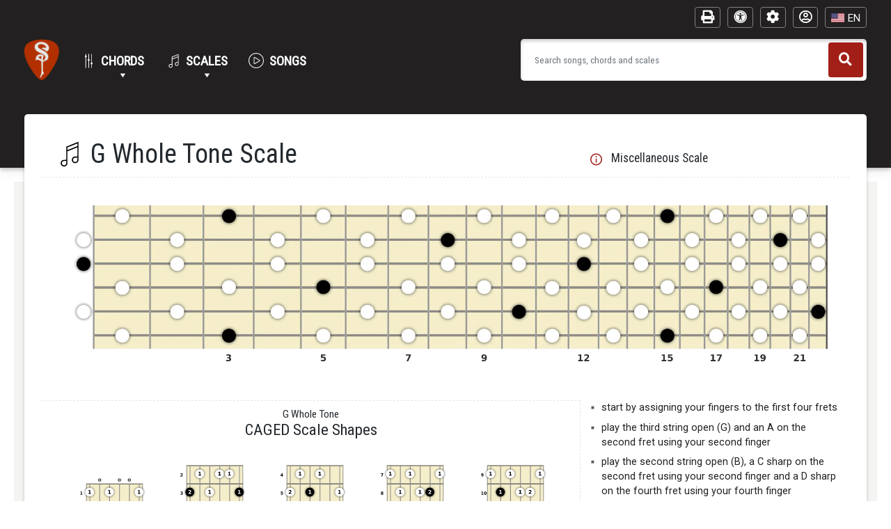

--- FILE ---
content_type: text/html; charset=UTF-8
request_url: https://www.standardguitar.com/g-whole-tone-scale
body_size: 25002
content:
<!DOCTYPE html>
<html lang="en-US">
<head>
    <meta charset="UTF-8">
    <meta http-equiv="X-UA-Compatible" content="IE=edge">
    <meta name="viewport" content="width=device-width, initial-scale=1">
    <meta name="theme-color" content="#222021">
    <link rel="profile" href="https://gmpg.org/xfn/11">
    <link rel="preconnect" href="https://fonts.gstatic.com">
    <link href="https://fonts.googleapis.com/css2?family=Roboto+Condensed:wght@300;400&family=Roboto:ital,wght@0,300;1,300&display=swap" rel="stylesheet">
    <link rel="preconnect" href="https://www.standardguitar.com">
        
    <!-- Google Tag Manager -->
                    <script nonce="NtNdRUXKDaA4sSXn5SVocA==">(function(w,d,s,l,i){w[l]=w[l]||[];w[l].push({'gtm.start':
                    new Date().getTime(),event:'gtm.js'});var f=d.getElementsByTagName(s)[0],
                    j=d.createElement(s),dl=l!='dataLayer'?'&l='+l:'';j.async=true;j.src=
                    'https://www.googletagmanager.com/gtm.js?id='+i+dl;f.parentNode.insertBefore(j,f);
                    })(window,document,'script','dataLayer','GTM-W5VCZ6V');</script>
                    <!-- End Google Tag Manager -->
        <meta name='robots' content='index, follow, max-image-preview:large, max-snippet:-1, max-video-preview:-1' />
<link rel="alternate" hreflang="en-us" href="https://www.standardguitar.com/g-whole-tone-scale" />
<link rel="alternate" hreflang="en-ca" href="https://www.standardguitar.com/g-whole-tone-scale" />
<link rel="alternate" hreflang="en-gb" href="https://www.standardguitar.com/g-whole-tone-scale" />
<link rel="alternate" hreflang="en-au" href="https://www.standardguitar.com/g-whole-tone-scale" />
<link rel="alternate" hreflang="en" href="https://www.standardguitar.com/g-whole-tone-scale" />
<link rel="alternate" hreflang="es-es" href="https://www.standardguitar.com/es/escala-de-tonos-enteros-de-sol" />
<link rel="alternate" hreflang="es-us" href="https://www.standardguitar.com/es/escala-de-tonos-enteros-de-sol" />
<link rel="alternate" hreflang="es-mx" href="https://www.standardguitar.com/es/escala-de-tonos-enteros-de-sol" />
<link rel="alternate" hreflang="es-419" href="https://www.standardguitar.com/es/escala-de-tonos-enteros-de-sol" />
<link rel="alternate" hreflang="es-ur" href="https://www.standardguitar.com/es/escala-de-tonos-enteros-de-sol" />
<link rel="alternate" hreflang="es-co" href="https://www.standardguitar.com/es/escala-de-tonos-enteros-de-sol" />
<link rel="alternate" hreflang="es-ar" href="https://www.standardguitar.com/es/escala-de-tonos-enteros-de-sol" />
<link rel="alternate" hreflang="es-xl" href="https://www.standardguitar.com/es/escala-de-tonos-enteros-de-sol" />
<link rel="alternate" hreflang="es" href="https://www.standardguitar.com/es/escala-de-tonos-enteros-de-sol" />
<link rel="alternate" hreflang="zh-hans" href="https://www.standardguitar.com/zh-hans/g-whole-tone-scale" />
<link rel="alternate" hreflang="ru-ru" href="https://www.standardguitar.com/ru/celotonovaja-gamma-v-tonal-nosti-g" />
<link rel="alternate" hreflang="ru" href="https://www.standardguitar.com/ru/celotonovaja-gamma-v-tonal-nosti-g" />
<link rel="alternate" hreflang="fr-fr" href="https://www.standardguitar.com/fr/gamme-par-ton-en-sol" />
<link rel="alternate" hreflang="fr-ca" href="https://www.standardguitar.com/fr/gamme-par-ton-en-sol" />
<link rel="alternate" hreflang="fr-be" href="https://www.standardguitar.com/fr/gamme-par-ton-en-sol" />
<link rel="alternate" hreflang="fr-ch" href="https://www.standardguitar.com/fr/gamme-par-ton-en-sol" />
<link rel="alternate" hreflang="fr" href="https://www.standardguitar.com/fr/gamme-par-ton-en-sol" />
<link rel="alternate" hreflang="pt-br" href="https://www.standardguitar.com/pt/escala-hexafonica-sol" />
<link rel="alternate" hreflang="pt-pt" href="https://www.standardguitar.com/pt/escala-hexafonica-sol" />
<link rel="alternate" hreflang="pt" href="https://www.standardguitar.com/pt/escala-hexafonica-sol" />
<link rel="alternate" hreflang="ja-jp" href="https://www.standardguitar.com/ja/g-horu-ton-gita-sukeru" />
<link rel="alternate" hreflang="ja" href="https://www.standardguitar.com/ja/g-horu-ton-gita-sukeru" />

	<!-- This site is optimized with the Yoast SEO plugin v22.8 - https://yoast.com/wordpress/plugins/seo/ -->
	<title>G Whole Tone Scale | Standard Guitar</title>
	<meta name="description" content="A G Whole Tone scale consists of G, A, B, C#, D# and F notes. See diagrams at Standard Guitar." />
	<link rel="canonical" href="https://www.standardguitar.com/g-whole-tone-scale" />
	<meta property="og:locale" content="en_US" />
	<meta property="og:type" content="article" />
	<meta property="og:title" content="G Whole Tone Scale | Standard Guitar" />
	<meta property="og:description" content="A G Whole Tone scale consists of G, A, B, C#, D# and F notes. See diagrams at Standard Guitar." />
	<meta property="og:url" content="https://www.standardguitar.com/g-whole-tone-scale" />
	<meta property="og:site_name" content="Standard Guitar" />
	<meta property="article:modified_time" content="2022-02-24T14:23:37+00:00" />
	<meta name="twitter:card" content="summary_large_image" />
	<script nonce="NtNdRUXKDaA4sSXn5SVocA==" type="application/ld+json" class="yoast-schema-graph">{"@context":"https://schema.org","@graph":[{"@type":"WebPage","@id":"https://www.standardguitar.com/g-whole-tone-scale","url":"https://www.standardguitar.com/g-whole-tone-scale","name":"G Whole Tone Scale | Standard Guitar","isPartOf":{"@id":"https://www.standardguitar.com/#website"},"primaryImageOfPage":{"@id":"https://www.standardguitar.com/g-whole-tone-scale#primaryimage"},"image":{"@id":"https://www.standardguitar.com/g-whole-tone-scale#primaryimage"},"thumbnailUrl":"https://www.standardguitar.com/wp-content/uploads/scale-images/svg/caged/g-whole-tone-scale-g-shape-guitar.svg","datePublished":"2020-05-30T03:34:45+00:00","dateModified":"2022-02-24T14:23:37+00:00","description":"A G Whole Tone scale consists of G, A, B, C#, D# and F notes. See diagrams at Standard Guitar.","inLanguage":"en-US","potentialAction":[{"@type":"ReadAction","target":["https://www.standardguitar.com/g-whole-tone-scale"]}]},{"@type":"ImageObject","inLanguage":"en-US","@id":"https://www.standardguitar.com/g-whole-tone-scale#primaryimage","url":"https://www.standardguitar.com/wp-content/uploads/scale-images/svg/caged/g-whole-tone-scale-g-shape-guitar.svg","contentUrl":"https://www.standardguitar.com/wp-content/uploads/scale-images/svg/caged/g-whole-tone-scale-g-shape-guitar.svg"},{"@type":"WebSite","@id":"https://www.standardguitar.com/#website","url":"https://www.standardguitar.com/","name":"Standard Guitar","description":"Learn to play by browsing chords and scales or play along with your favorite songs.","publisher":{"@id":"https://www.standardguitar.com/#organization"},"potentialAction":[{"@type":"SearchAction","target":{"@type":"EntryPoint","urlTemplate":"https://www.standardguitar.com/search/?phrase={search_term_string}"},"query-input":"required name=search_term_string"}],"inLanguage":"en-US"},{"@type":"Organization","@id":"https://www.standardguitar.com/#organization","name":"Standard Guitar","url":"https://www.standardguitar.com/","logo":{"@type":"ImageObject","inLanguage":"en-US","@id":"https://www.standardguitar.com/#/schema/logo/image/","url":"https://www.standardguitar.com/wp-content/uploads/2022/01/standard-guitar-site-icon-1.png","contentUrl":"https://www.standardguitar.com/wp-content/uploads/2022/01/standard-guitar-site-icon-1.png","width":512,"height":512,"caption":"Standard Guitar"},"image":{"@id":"https://www.standardguitar.com/#/schema/logo/image/"}}]}</script>
	<!-- / Yoast SEO plugin. -->


<link rel='dns-prefetch' href='//www.standardguitar.com' />
<link rel='dns-prefetch' href='//cdn.jsdelivr.net' />
<link rel='dns-prefetch' href='//fonts.googleapis.com' />
<link rel='dns-prefetch' href='//maxcdn.bootstrapcdn.com' />
<link rel='dns-prefetch' href='//use.fontawesome.com' />
<link href='https://cdn.jsdelivr.net' crossorigin='anonymous' rel='preconnect' />
<link href='https://use.fontawesome.com' crossorigin='anonymous' rel='preconnect' />
<script nonce="NtNdRUXKDaA4sSXn5SVocA==" type="text/javascript">
/* <![CDATA[ */
window._wpemojiSettings = {"baseUrl":"https:\/\/s.w.org\/images\/core\/emoji\/14.0.0\/72x72\/","ext":".png","svgUrl":"https:\/\/s.w.org\/images\/core\/emoji\/14.0.0\/svg\/","svgExt":".svg","source":{"concatemoji":"https:\/\/www.standardguitar.com\/wp-includes\/js\/wp-emoji-release.min.js?ver=6.4.7"}};
/*! This file is auto-generated */
!function(i,n){var o,s,e;function c(e){try{var t={supportTests:e,timestamp:(new Date).valueOf()};sessionStorage.setItem(o,JSON.stringify(t))}catch(e){}}function p(e,t,n){e.clearRect(0,0,e.canvas.width,e.canvas.height),e.fillText(t,0,0);var t=new Uint32Array(e.getImageData(0,0,e.canvas.width,e.canvas.height).data),r=(e.clearRect(0,0,e.canvas.width,e.canvas.height),e.fillText(n,0,0),new Uint32Array(e.getImageData(0,0,e.canvas.width,e.canvas.height).data));return t.every(function(e,t){return e===r[t]})}function u(e,t,n){switch(t){case"flag":return n(e,"\ud83c\udff3\ufe0f\u200d\u26a7\ufe0f","\ud83c\udff3\ufe0f\u200b\u26a7\ufe0f")?!1:!n(e,"\ud83c\uddfa\ud83c\uddf3","\ud83c\uddfa\u200b\ud83c\uddf3")&&!n(e,"\ud83c\udff4\udb40\udc67\udb40\udc62\udb40\udc65\udb40\udc6e\udb40\udc67\udb40\udc7f","\ud83c\udff4\u200b\udb40\udc67\u200b\udb40\udc62\u200b\udb40\udc65\u200b\udb40\udc6e\u200b\udb40\udc67\u200b\udb40\udc7f");case"emoji":return!n(e,"\ud83e\udef1\ud83c\udffb\u200d\ud83e\udef2\ud83c\udfff","\ud83e\udef1\ud83c\udffb\u200b\ud83e\udef2\ud83c\udfff")}return!1}function f(e,t,n){var r="undefined"!=typeof WorkerGlobalScope&&self instanceof WorkerGlobalScope?new OffscreenCanvas(300,150):i.createElement("canvas"),a=r.getContext("2d",{willReadFrequently:!0}),o=(a.textBaseline="top",a.font="600 32px Arial",{});return e.forEach(function(e){o[e]=t(a,e,n)}),o}function t(e){var t=i.createElement("script");t.src=e,t.defer=!0,i.head.appendChild(t)}"undefined"!=typeof Promise&&(o="wpEmojiSettingsSupports",s=["flag","emoji"],n.supports={everything:!0,everythingExceptFlag:!0},e=new Promise(function(e){i.addEventListener("DOMContentLoaded",e,{once:!0})}),new Promise(function(t){var n=function(){try{var e=JSON.parse(sessionStorage.getItem(o));if("object"==typeof e&&"number"==typeof e.timestamp&&(new Date).valueOf()<e.timestamp+604800&&"object"==typeof e.supportTests)return e.supportTests}catch(e){}return null}();if(!n){if("undefined"!=typeof Worker&&"undefined"!=typeof OffscreenCanvas&&"undefined"!=typeof URL&&URL.createObjectURL&&"undefined"!=typeof Blob)try{var e="postMessage("+f.toString()+"("+[JSON.stringify(s),u.toString(),p.toString()].join(",")+"));",r=new Blob([e],{type:"text/javascript"}),a=new Worker(URL.createObjectURL(r),{name:"wpTestEmojiSupports"});return void(a.onmessage=function(e){c(n=e.data),a.terminate(),t(n)})}catch(e){}c(n=f(s,u,p))}t(n)}).then(function(e){for(var t in e)n.supports[t]=e[t],n.supports.everything=n.supports.everything&&n.supports[t],"flag"!==t&&(n.supports.everythingExceptFlag=n.supports.everythingExceptFlag&&n.supports[t]);n.supports.everythingExceptFlag=n.supports.everythingExceptFlag&&!n.supports.flag,n.DOMReady=!1,n.readyCallback=function(){n.DOMReady=!0}}).then(function(){return e}).then(function(){var e;n.supports.everything||(n.readyCallback(),(e=n.source||{}).concatemoji?t(e.concatemoji):e.wpemoji&&e.twemoji&&(t(e.twemoji),t(e.wpemoji)))}))}((window,document),window._wpemojiSettings);
/* ]]> */
</script>
<link rel='stylesheet' id='wc-blocks-integration-css' href='https://www.standardguitar.com/wp-content/plugins/woocommerce-subscriptions/vendor/woocommerce/subscriptions-core/build/index.css?ver=7.1.1' type='text/css' media='all' />
<style nonce="NtNdRUXKDaA4sSXn5SVocA==" id='wp-emoji-styles-inline-css' type='text/css'>

	img.wp-smiley, img.emoji {
		display: inline !important;
		border: none !important;
		box-shadow: none !important;
		height: 1em !important;
		width: 1em !important;
		margin: 0 0.07em !important;
		vertical-align: -0.1em !important;
		background: none !important;
		padding: 0 !important;
	}
</style>
<link rel='stylesheet' id='wp-block-library-css' href='https://www.standardguitar.com/wp-includes/css/dist/block-library/style.min.css?ver=6.4.7' type='text/css' media='all' />
<link rel='stylesheet' id='wc-memberships-blocks-css' href='https://www.standardguitar.com/wp-content/plugins/woocommerce-memberships/assets/css/blocks/wc-memberships-blocks.min.css?ver=1.25.0' type='text/css' media='all' />
<style nonce="NtNdRUXKDaA4sSXn5SVocA==" id='classic-theme-styles-inline-css' type='text/css'>
/*! This file is auto-generated */
.wp-block-button__link{color:#fff;background-color:#32373c;border-radius:9999px;box-shadow:none;text-decoration:none;padding:calc(.667em + 2px) calc(1.333em + 2px);font-size:1.125em}.wp-block-file__button{background:#32373c;color:#fff;text-decoration:none}
</style>
<style nonce="NtNdRUXKDaA4sSXn5SVocA==" id='global-styles-inline-css' type='text/css'>
body{--wp--preset--color--black: #000000;--wp--preset--color--cyan-bluish-gray: #abb8c3;--wp--preset--color--white: #ffffff;--wp--preset--color--pale-pink: #f78da7;--wp--preset--color--vivid-red: #cf2e2e;--wp--preset--color--luminous-vivid-orange: #ff6900;--wp--preset--color--luminous-vivid-amber: #fcb900;--wp--preset--color--light-green-cyan: #7bdcb5;--wp--preset--color--vivid-green-cyan: #00d084;--wp--preset--color--pale-cyan-blue: #8ed1fc;--wp--preset--color--vivid-cyan-blue: #0693e3;--wp--preset--color--vivid-purple: #9b51e0;--wp--preset--gradient--vivid-cyan-blue-to-vivid-purple: linear-gradient(135deg,rgba(6,147,227,1) 0%,rgb(155,81,224) 100%);--wp--preset--gradient--light-green-cyan-to-vivid-green-cyan: linear-gradient(135deg,rgb(122,220,180) 0%,rgb(0,208,130) 100%);--wp--preset--gradient--luminous-vivid-amber-to-luminous-vivid-orange: linear-gradient(135deg,rgba(252,185,0,1) 0%,rgba(255,105,0,1) 100%);--wp--preset--gradient--luminous-vivid-orange-to-vivid-red: linear-gradient(135deg,rgba(255,105,0,1) 0%,rgb(207,46,46) 100%);--wp--preset--gradient--very-light-gray-to-cyan-bluish-gray: linear-gradient(135deg,rgb(238,238,238) 0%,rgb(169,184,195) 100%);--wp--preset--gradient--cool-to-warm-spectrum: linear-gradient(135deg,rgb(74,234,220) 0%,rgb(151,120,209) 20%,rgb(207,42,186) 40%,rgb(238,44,130) 60%,rgb(251,105,98) 80%,rgb(254,248,76) 100%);--wp--preset--gradient--blush-light-purple: linear-gradient(135deg,rgb(255,206,236) 0%,rgb(152,150,240) 100%);--wp--preset--gradient--blush-bordeaux: linear-gradient(135deg,rgb(254,205,165) 0%,rgb(254,45,45) 50%,rgb(107,0,62) 100%);--wp--preset--gradient--luminous-dusk: linear-gradient(135deg,rgb(255,203,112) 0%,rgb(199,81,192) 50%,rgb(65,88,208) 100%);--wp--preset--gradient--pale-ocean: linear-gradient(135deg,rgb(255,245,203) 0%,rgb(182,227,212) 50%,rgb(51,167,181) 100%);--wp--preset--gradient--electric-grass: linear-gradient(135deg,rgb(202,248,128) 0%,rgb(113,206,126) 100%);--wp--preset--gradient--midnight: linear-gradient(135deg,rgb(2,3,129) 0%,rgb(40,116,252) 100%);--wp--preset--font-size--small: 13px;--wp--preset--font-size--medium: 20px;--wp--preset--font-size--large: 36px;--wp--preset--font-size--x-large: 42px;--wp--preset--spacing--20: 0.44rem;--wp--preset--spacing--30: 0.67rem;--wp--preset--spacing--40: 1rem;--wp--preset--spacing--50: 1.5rem;--wp--preset--spacing--60: 2.25rem;--wp--preset--spacing--70: 3.38rem;--wp--preset--spacing--80: 5.06rem;--wp--preset--shadow--natural: 6px 6px 9px rgba(0, 0, 0, 0.2);--wp--preset--shadow--deep: 12px 12px 50px rgba(0, 0, 0, 0.4);--wp--preset--shadow--sharp: 6px 6px 0px rgba(0, 0, 0, 0.2);--wp--preset--shadow--outlined: 6px 6px 0px -3px rgba(255, 255, 255, 1), 6px 6px rgba(0, 0, 0, 1);--wp--preset--shadow--crisp: 6px 6px 0px rgba(0, 0, 0, 1);}:where(.is-layout-flex){gap: 0.5em;}:where(.is-layout-grid){gap: 0.5em;}body .is-layout-flow > .alignleft{float: left;margin-inline-start: 0;margin-inline-end: 2em;}body .is-layout-flow > .alignright{float: right;margin-inline-start: 2em;margin-inline-end: 0;}body .is-layout-flow > .aligncenter{margin-left: auto !important;margin-right: auto !important;}body .is-layout-constrained > .alignleft{float: left;margin-inline-start: 0;margin-inline-end: 2em;}body .is-layout-constrained > .alignright{float: right;margin-inline-start: 2em;margin-inline-end: 0;}body .is-layout-constrained > .aligncenter{margin-left: auto !important;margin-right: auto !important;}body .is-layout-constrained > :where(:not(.alignleft):not(.alignright):not(.alignfull)){max-width: var(--wp--style--global--content-size);margin-left: auto !important;margin-right: auto !important;}body .is-layout-constrained > .alignwide{max-width: var(--wp--style--global--wide-size);}body .is-layout-flex{display: flex;}body .is-layout-flex{flex-wrap: wrap;align-items: center;}body .is-layout-flex > *{margin: 0;}body .is-layout-grid{display: grid;}body .is-layout-grid > *{margin: 0;}:where(.wp-block-columns.is-layout-flex){gap: 2em;}:where(.wp-block-columns.is-layout-grid){gap: 2em;}:where(.wp-block-post-template.is-layout-flex){gap: 1.25em;}:where(.wp-block-post-template.is-layout-grid){gap: 1.25em;}.has-black-color{color: var(--wp--preset--color--black) !important;}.has-cyan-bluish-gray-color{color: var(--wp--preset--color--cyan-bluish-gray) !important;}.has-white-color{color: var(--wp--preset--color--white) !important;}.has-pale-pink-color{color: var(--wp--preset--color--pale-pink) !important;}.has-vivid-red-color{color: var(--wp--preset--color--vivid-red) !important;}.has-luminous-vivid-orange-color{color: var(--wp--preset--color--luminous-vivid-orange) !important;}.has-luminous-vivid-amber-color{color: var(--wp--preset--color--luminous-vivid-amber) !important;}.has-light-green-cyan-color{color: var(--wp--preset--color--light-green-cyan) !important;}.has-vivid-green-cyan-color{color: var(--wp--preset--color--vivid-green-cyan) !important;}.has-pale-cyan-blue-color{color: var(--wp--preset--color--pale-cyan-blue) !important;}.has-vivid-cyan-blue-color{color: var(--wp--preset--color--vivid-cyan-blue) !important;}.has-vivid-purple-color{color: var(--wp--preset--color--vivid-purple) !important;}.has-black-background-color{background-color: var(--wp--preset--color--black) !important;}.has-cyan-bluish-gray-background-color{background-color: var(--wp--preset--color--cyan-bluish-gray) !important;}.has-white-background-color{background-color: var(--wp--preset--color--white) !important;}.has-pale-pink-background-color{background-color: var(--wp--preset--color--pale-pink) !important;}.has-vivid-red-background-color{background-color: var(--wp--preset--color--vivid-red) !important;}.has-luminous-vivid-orange-background-color{background-color: var(--wp--preset--color--luminous-vivid-orange) !important;}.has-luminous-vivid-amber-background-color{background-color: var(--wp--preset--color--luminous-vivid-amber) !important;}.has-light-green-cyan-background-color{background-color: var(--wp--preset--color--light-green-cyan) !important;}.has-vivid-green-cyan-background-color{background-color: var(--wp--preset--color--vivid-green-cyan) !important;}.has-pale-cyan-blue-background-color{background-color: var(--wp--preset--color--pale-cyan-blue) !important;}.has-vivid-cyan-blue-background-color{background-color: var(--wp--preset--color--vivid-cyan-blue) !important;}.has-vivid-purple-background-color{background-color: var(--wp--preset--color--vivid-purple) !important;}.has-black-border-color{border-color: var(--wp--preset--color--black) !important;}.has-cyan-bluish-gray-border-color{border-color: var(--wp--preset--color--cyan-bluish-gray) !important;}.has-white-border-color{border-color: var(--wp--preset--color--white) !important;}.has-pale-pink-border-color{border-color: var(--wp--preset--color--pale-pink) !important;}.has-vivid-red-border-color{border-color: var(--wp--preset--color--vivid-red) !important;}.has-luminous-vivid-orange-border-color{border-color: var(--wp--preset--color--luminous-vivid-orange) !important;}.has-luminous-vivid-amber-border-color{border-color: var(--wp--preset--color--luminous-vivid-amber) !important;}.has-light-green-cyan-border-color{border-color: var(--wp--preset--color--light-green-cyan) !important;}.has-vivid-green-cyan-border-color{border-color: var(--wp--preset--color--vivid-green-cyan) !important;}.has-pale-cyan-blue-border-color{border-color: var(--wp--preset--color--pale-cyan-blue) !important;}.has-vivid-cyan-blue-border-color{border-color: var(--wp--preset--color--vivid-cyan-blue) !important;}.has-vivid-purple-border-color{border-color: var(--wp--preset--color--vivid-purple) !important;}.has-vivid-cyan-blue-to-vivid-purple-gradient-background{background: var(--wp--preset--gradient--vivid-cyan-blue-to-vivid-purple) !important;}.has-light-green-cyan-to-vivid-green-cyan-gradient-background{background: var(--wp--preset--gradient--light-green-cyan-to-vivid-green-cyan) !important;}.has-luminous-vivid-amber-to-luminous-vivid-orange-gradient-background{background: var(--wp--preset--gradient--luminous-vivid-amber-to-luminous-vivid-orange) !important;}.has-luminous-vivid-orange-to-vivid-red-gradient-background{background: var(--wp--preset--gradient--luminous-vivid-orange-to-vivid-red) !important;}.has-very-light-gray-to-cyan-bluish-gray-gradient-background{background: var(--wp--preset--gradient--very-light-gray-to-cyan-bluish-gray) !important;}.has-cool-to-warm-spectrum-gradient-background{background: var(--wp--preset--gradient--cool-to-warm-spectrum) !important;}.has-blush-light-purple-gradient-background{background: var(--wp--preset--gradient--blush-light-purple) !important;}.has-blush-bordeaux-gradient-background{background: var(--wp--preset--gradient--blush-bordeaux) !important;}.has-luminous-dusk-gradient-background{background: var(--wp--preset--gradient--luminous-dusk) !important;}.has-pale-ocean-gradient-background{background: var(--wp--preset--gradient--pale-ocean) !important;}.has-electric-grass-gradient-background{background: var(--wp--preset--gradient--electric-grass) !important;}.has-midnight-gradient-background{background: var(--wp--preset--gradient--midnight) !important;}.has-small-font-size{font-size: var(--wp--preset--font-size--small) !important;}.has-medium-font-size{font-size: var(--wp--preset--font-size--medium) !important;}.has-large-font-size{font-size: var(--wp--preset--font-size--large) !important;}.has-x-large-font-size{font-size: var(--wp--preset--font-size--x-large) !important;}
.wp-block-navigation a:where(:not(.wp-element-button)){color: inherit;}
:where(.wp-block-post-template.is-layout-flex){gap: 1.25em;}:where(.wp-block-post-template.is-layout-grid){gap: 1.25em;}
:where(.wp-block-columns.is-layout-flex){gap: 2em;}:where(.wp-block-columns.is-layout-grid){gap: 2em;}
.wp-block-pullquote{font-size: 1.5em;line-height: 1.6;}
</style>
<link rel='stylesheet' id='woocommerce-layout-css' href='https://www.standardguitar.com/wp-content/plugins/woocommerce/assets/css/woocommerce-layout.css?ver=8.9.4' type='text/css' media='all' />
<link rel='stylesheet' id='woocommerce-smallscreen-css' href='https://www.standardguitar.com/wp-content/plugins/woocommerce/assets/css/woocommerce-smallscreen.css?ver=8.9.4' type='text/css' media='only screen and (max-width: 768px)' />
<link rel='stylesheet' id='woocommerce-general-css' href='https://www.standardguitar.com/wp-content/plugins/woocommerce/assets/css/woocommerce.css?ver=8.9.4' type='text/css' media='all' />
<style nonce="NtNdRUXKDaA4sSXn5SVocA==" id='woocommerce-inline-inline-css' type='text/css'>
.woocommerce form .form-row .required { visibility: visible; }
</style>
<link rel='stylesheet' id='wpml-legacy-dropdown-0-css' href='https://www.standardguitar.com/wp-content/plugins/sitepress-multilingual-cms/templates/language-switchers/legacy-dropdown/style.min.css?ver=1' type='text/css' media='all' />
<link rel='stylesheet' id='megamenu-css' href='https://www.standardguitar.com/wp-content/uploads/maxmegamenu/style_en.css?ver=5dba07' type='text/css' media='all' />
<link rel='stylesheet' id='dashicons-css' href='https://www.standardguitar.com/wp-includes/css/dashicons.min.css?ver=6.4.7' type='text/css' media='all' />
<link rel='stylesheet' id='megamenu-genericons-css' href='https://www.standardguitar.com/wp-content/plugins/megamenu-pro/icons/genericons/genericons/genericons.css?ver=2.4.2' type='text/css' media='all' />
<link rel='stylesheet' id='megamenu-fontawesome-css' href='https://www.standardguitar.com/wp-content/plugins/megamenu-pro/icons/fontawesome/css/font-awesome.min.css?ver=2.4.2' type='text/css' media='all' />
<link rel='stylesheet' id='megamenu-fontawesome5-css' href='https://www.standardguitar.com/wp-content/plugins/megamenu-pro/icons/fontawesome5/css/all.min.css?ver=2.4.2' type='text/css' media='all' />
<link rel='stylesheet' id='megamenu-fontawesome6-css' href='https://www.standardguitar.com/wp-content/plugins/megamenu-pro/icons/fontawesome6/css/all.min.css?ver=2.4.2' type='text/css' media='all' />
<link rel='stylesheet' id='wc-memberships-frontend-css' href='https://www.standardguitar.com/wp-content/plugins/woocommerce-memberships/assets/css/frontend/wc-memberships-frontend.min.css?ver=1.25.0' type='text/css' media='all' />
<link rel='stylesheet' id='basic-styles-css' href='https://www.standardguitar.com/wp-content/themes/wp-bootstrap-starter-child/css/style.css?ver=6.4.7' type='text/css' media='all' />
<link rel='stylesheet' id='account-css' href='https://www.standardguitar.com/wp-content/themes/wp-bootstrap-starter-child/css/account.css?ver=6.4.7' type='text/css' media='all' />
<link rel='stylesheet' id='woocommerce-custom-css' href='https://www.standardguitar.com/wp-content/themes/wp-bootstrap-starter-child/css/woocommerce.css?ver=6.4.7' type='text/css' media='all' />
<link rel='stylesheet' id='newheader-css' href='https://www.standardguitar.com/wp-content/themes/wp-bootstrap-starter-child/css/newHeader.css?ver=6.4.7' type='text/css' media='all' />
<link rel='stylesheet' id='search-styles-css' href='https://www.standardguitar.com/wp-content/themes/wp-bootstrap-starter-child/css/search.css?ver=6.4.7' type='text/css' media='all' />
<link rel='stylesheet' id='interior-styles-css' href='https://www.standardguitar.com/wp-content/themes/wp-bootstrap-starter-child/css/interior.css?ver=6.4.7' type='text/css' media='all' />
<link rel='stylesheet' id='form-styles-css' href='https://www.standardguitar.com/wp-content/themes/wp-bootstrap-starter-child/css/forms.css?ver=6.4.7' type='text/css' media='all' />
<link rel='stylesheet' id='chord-styles-css' href='https://www.standardguitar.com/wp-content/themes/wp-bootstrap-starter-child/css/chords.css?ver=6.4.7' type='text/css' media='all' />
<link rel='stylesheet' id='footer-styles-css' href='https://www.standardguitar.com/wp-content/themes/wp-bootstrap-starter-child/css/footer.css?ver=6.4.7' type='text/css' media='all' />
<link rel='stylesheet' id='i18n-styles-css' href='https://www.standardguitar.com/wp-content/themes/wp-bootstrap-starter-child/css/i18n.css?ver=6.4.7' type='text/css' media='all' />
<link rel='stylesheet' id='hamburger-styles-css' href='https://www.standardguitar.com/wp-content/themes/wp-bootstrap-starter-child/css/hamburgers.min.css?ver=6.4.7' type='text/css' media='all' />
<link rel='stylesheet' id='mobile-nav-css' href='https://www.standardguitar.com/wp-content/themes/wp-bootstrap-starter-child/css/mobileNav.css?ver=6.4.7' type='text/css' media='all' />
<link rel='stylesheet' id='printcss-css' href='https://www.standardguitar.com/wp-content/themes/wp-bootstrap-starter-child/css/print.css?ver=6.4.7' type='text/css' media='all' />
<link rel='stylesheet' id='jqueryui-css' href='https://www.standardguitar.com/css/jquery-ui.css?ver=6.4.7' type='text/css' media='all' />
<link rel='stylesheet' id='wpb-google-font-css' href='//fonts.googleapis.com/css?family=Didact+Gothic&#038;ver=6.4.7' type='text/css' media='all' />
<link rel='stylesheet' id='fontawesome-css' href='//maxcdn.bootstrapcdn.com/font-awesome/4.2.0/css/font-awesome.min.css?ver=6.4.7' type='text/css' media='all' />
<link rel='stylesheet' id='maskcss-css' href='https://www.standardguitar.com/javascript/jquery-loadmask-0.4/jquery.loadmask.css?ver=6.4.7' type='text/css' media='all' />
<link rel='stylesheet' id='parent-style-css' href='https://www.standardguitar.com/wp-content/themes/wp-bootstrap-starter/style.css?ver=6.4.7' type='text/css' media='all' />
<link rel='stylesheet' id='wp-bootstrap-starter-bootstrap-css-css' href='https://cdn.jsdelivr.net/npm/bootstrap@4.3.1/dist/css/bootstrap.min.css?ver=6.4.7' type='text/css' media='all' />
<link rel='stylesheet' id='wp-bootstrap-starter-fontawesome-cdn-css' href='https://use.fontawesome.com/releases/v5.10.2/css/all.css?ver=6.4.7' type='text/css' media='all' />
<link rel='stylesheet' id='wp-bootstrap-starter-style-css' href='https://www.standardguitar.com/wp-content/themes/wp-bootstrap-starter-child/style.css?ver=6.4.7' type='text/css' media='all' />
<link rel='stylesheet' id='wp-bootstrap-starter-robotoslab-roboto-css' href='https://fonts.googleapis.com/css?family=Roboto+Slab%3A100%2C300%2C400%2C700%7CRoboto%3A300%2C300i%2C400%2C400i%2C500%2C700%2C700i&#038;ver=6.4.7' type='text/css' media='all' />
<link rel='stylesheet' id='font-awesome-official-css' href='https://use.fontawesome.com/releases/v5.15.3/css/all.css' type='text/css' media='all' integrity="sha384-SZXxX4whJ79/gErwcOYf+zWLeJdY/qpuqC4cAa9rOGUstPomtqpuNWT9wdPEn2fk" crossorigin="anonymous" />
<link rel='stylesheet' id='font-awesome-official-v4shim-css' href='https://use.fontawesome.com/releases/v5.15.3/css/v4-shims.css' type='text/css' media='all' integrity="sha384-C2B+KlPW+WkR0Ld9loR1x3cXp7asA0iGVodhCoJ4hwrWm/d9qKS59BGisq+2Y0/D" crossorigin="anonymous" />
<style nonce="NtNdRUXKDaA4sSXn5SVocA==" id='font-awesome-official-v4shim-inline-css' type='text/css'>
@font-face {
font-family: "FontAwesome";
font-display: block;
src: url("https://use.fontawesome.com/releases/v5.15.3/webfonts/fa-brands-400.eot"),
		url("https://use.fontawesome.com/releases/v5.15.3/webfonts/fa-brands-400.eot?#iefix") format("embedded-opentype"),
		url("https://use.fontawesome.com/releases/v5.15.3/webfonts/fa-brands-400.woff2") format("woff2"),
		url("https://use.fontawesome.com/releases/v5.15.3/webfonts/fa-brands-400.woff") format("woff"),
		url("https://use.fontawesome.com/releases/v5.15.3/webfonts/fa-brands-400.ttf") format("truetype"),
		url("https://use.fontawesome.com/releases/v5.15.3/webfonts/fa-brands-400.svg#fontawesome") format("svg");
}

@font-face {
font-family: "FontAwesome";
font-display: block;
src: url("https://use.fontawesome.com/releases/v5.15.3/webfonts/fa-solid-900.eot"),
		url("https://use.fontawesome.com/releases/v5.15.3/webfonts/fa-solid-900.eot?#iefix") format("embedded-opentype"),
		url("https://use.fontawesome.com/releases/v5.15.3/webfonts/fa-solid-900.woff2") format("woff2"),
		url("https://use.fontawesome.com/releases/v5.15.3/webfonts/fa-solid-900.woff") format("woff"),
		url("https://use.fontawesome.com/releases/v5.15.3/webfonts/fa-solid-900.ttf") format("truetype"),
		url("https://use.fontawesome.com/releases/v5.15.3/webfonts/fa-solid-900.svg#fontawesome") format("svg");
}

@font-face {
font-family: "FontAwesome";
font-display: block;
src: url("https://use.fontawesome.com/releases/v5.15.3/webfonts/fa-regular-400.eot"),
		url("https://use.fontawesome.com/releases/v5.15.3/webfonts/fa-regular-400.eot?#iefix") format("embedded-opentype"),
		url("https://use.fontawesome.com/releases/v5.15.3/webfonts/fa-regular-400.woff2") format("woff2"),
		url("https://use.fontawesome.com/releases/v5.15.3/webfonts/fa-regular-400.woff") format("woff"),
		url("https://use.fontawesome.com/releases/v5.15.3/webfonts/fa-regular-400.ttf") format("truetype"),
		url("https://use.fontawesome.com/releases/v5.15.3/webfonts/fa-regular-400.svg#fontawesome") format("svg");
unicode-range: U+F004-F005,U+F007,U+F017,U+F022,U+F024,U+F02E,U+F03E,U+F044,U+F057-F059,U+F06E,U+F070,U+F075,U+F07B-F07C,U+F080,U+F086,U+F089,U+F094,U+F09D,U+F0A0,U+F0A4-F0A7,U+F0C5,U+F0C7-F0C8,U+F0E0,U+F0EB,U+F0F3,U+F0F8,U+F0FE,U+F111,U+F118-F11A,U+F11C,U+F133,U+F144,U+F146,U+F14A,U+F14D-F14E,U+F150-F152,U+F15B-F15C,U+F164-F165,U+F185-F186,U+F191-F192,U+F1AD,U+F1C1-F1C9,U+F1CD,U+F1D8,U+F1E3,U+F1EA,U+F1F6,U+F1F9,U+F20A,U+F247-F249,U+F24D,U+F254-F25B,U+F25D,U+F267,U+F271-F274,U+F279,U+F28B,U+F28D,U+F2B5-F2B6,U+F2B9,U+F2BB,U+F2BD,U+F2C1-F2C2,U+F2D0,U+F2D2,U+F2DC,U+F2ED,U+F328,U+F358-F35B,U+F3A5,U+F3D1,U+F410,U+F4AD;
}
</style>
<script nonce="NtNdRUXKDaA4sSXn5SVocA==" type="text/javascript">
            window._nslDOMReady = function (callback) {
                if ( document.readyState === "complete" || document.readyState === "interactive" ) {
                    callback();
                } else {
                    document.addEventListener( "DOMContentLoaded", callback );
                }
            };
            </script><script nonce="NtNdRUXKDaA4sSXn5SVocA==" type="text/javascript" src="https://www.standardguitar.com/wp-includes/js/jquery/jquery.min.js?ver=3.7.1" id="jquery-core-js"></script>
<script nonce="NtNdRUXKDaA4sSXn5SVocA==" type="text/javascript" src="https://www.standardguitar.com/wp-includes/js/jquery/jquery-migrate.min.js?ver=3.4.1" id="jquery-migrate-js"></script>
<script nonce="NtNdRUXKDaA4sSXn5SVocA==" type="text/javascript" id="sg-ajax-js-extra">
/* <![CDATA[ */
var mySGAjax = {"ajaxurl":"https:\/\/www.standardguitar.com\/wp-admin\/admin-ajax.php","logged_in":"","member":""};
/* ]]> */
</script>
<script nonce="NtNdRUXKDaA4sSXn5SVocA==" type="text/javascript" src="https://www.standardguitar.com/wp-content/plugins/standard-guitar-ajax-wrapper/sgaw-js-functions.js?ver=1768732812" id="sg-ajax-js"></script>
<script nonce="NtNdRUXKDaA4sSXn5SVocA==" src="https://www.standardguitar.com/wp-content/plugins/woocommerce/assets/js/jquery-blockui/jquery.blockUI.min.js?ver=2.7.0-wc.8.9.4" id="jquery-blockui" defer></script>
<script nonce="NtNdRUXKDaA4sSXn5SVocA==" type="text/javascript" id="wc-add-to-cart-js-extra">
/* <![CDATA[ */
var wc_add_to_cart_params = {"ajax_url":"\/wp-admin\/admin-ajax.php","wc_ajax_url":"\/?wc-ajax=%%endpoint%%","i18n_view_cart":"View cart","cart_url":"https:\/\/www.standardguitar.com\/checkout","is_cart":"","cart_redirect_after_add":"yes"};
/* ]]> */
</script>
<script nonce="NtNdRUXKDaA4sSXn5SVocA==" type="text/javascript" src="https://www.standardguitar.com/wp-content/plugins/woocommerce/assets/js/frontend/add-to-cart.min.js?ver=8.9.4" id="wc-add-to-cart-js" defer="defer" data-wp-strategy="defer"></script>
<script nonce="NtNdRUXKDaA4sSXn5SVocA==" type="text/javascript" src="https://www.standardguitar.com/wp-content/plugins/woocommerce/assets/js/js-cookie/js.cookie.min.js?ver=2.1.4-wc.8.9.4" id="js-cookie-js" defer="defer" data-wp-strategy="defer"></script>
<script nonce="NtNdRUXKDaA4sSXn5SVocA==" type="text/javascript" id="woocommerce-js-extra">
/* <![CDATA[ */
var woocommerce_params = {"ajax_url":"\/wp-admin\/admin-ajax.php","wc_ajax_url":"\/?wc-ajax=%%endpoint%%"};
/* ]]> */
</script>
<script nonce="NtNdRUXKDaA4sSXn5SVocA==" type="text/javascript" src="https://www.standardguitar.com/wp-content/plugins/woocommerce/assets/js/frontend/woocommerce.min.js?ver=8.9.4" id="woocommerce-js" defer="defer" data-wp-strategy="defer"></script>
<script nonce="NtNdRUXKDaA4sSXn5SVocA==" type="text/javascript" src="https://www.standardguitar.com/wp-content/plugins/sitepress-multilingual-cms/templates/language-switchers/legacy-dropdown/script.min.js?ver=1" id="wpml-legacy-dropdown-0-js"></script>
<script nonce="NtNdRUXKDaA4sSXn5SVocA==" type="text/javascript" src="https://www.standardguitar.com/javascript/jquery-ui.min.js?ver=6.4.7" id="jqueryuijs-js"></script>
<script nonce="NtNdRUXKDaA4sSXn5SVocA==" type="text/javascript" src="https://www.standardguitar.com/javascript/jquery.ui.autocomplete.html.js?ver=6.4.7" id="jqueryautocompletejs-js"></script>
<script nonce="NtNdRUXKDaA4sSXn5SVocA==" type="text/javascript" src="https://www.standardguitar.com/javascript/jquery.ui.touch-punch.min.js?ver=6.4.7" id="jquerytouchpunch-js"></script>
<script nonce="NtNdRUXKDaA4sSXn5SVocA==" type="text/javascript" src="https://www.standardguitar.com/javascript/awesome-sg.js?ver=6.4.7" id="awesomejs-js"></script>
<script nonce="NtNdRUXKDaA4sSXn5SVocA==" src="https://www.standardguitar.com/javascript/filters-sg.js?ver=6.4.7" id="filters" defer></script>
<script nonce="NtNdRUXKDaA4sSXn5SVocA==" src="https://www.standardguitar.com/javascript/soundmanager2-nodebug-jsmin.js?ver=6.4.7" id="soundmanagerjs" defer></script>
<script nonce="NtNdRUXKDaA4sSXn5SVocA==" src="https://www.standardguitar.com/javascript/spotifySearch-sg.js?ver=6.4.7" id="spotifysearchjs" defer></script>
<script nonce="NtNdRUXKDaA4sSXn5SVocA==" src="https://www.standardguitar.com/javascript/spotify-sg.js?ver=6.4.7" id="spotify" defer></script>
<script nonce="NtNdRUXKDaA4sSXn5SVocA==" src="https://www.standardguitar.com/javascript/jquery-loadmask-0.4/jquery.loadmask.min.js?ver=6.4.7" id="maskjs" defer></script>
<script nonce="NtNdRUXKDaA4sSXn5SVocA==" src="https://www.standardguitar.com/wp-content/themes/wp-bootstrap-starter/inc/assets/js/html5.js?ver=3.7.0" id="html5hiv" defer></script>
<link rel="https://api.w.org/" href="https://www.standardguitar.com/wp-json/" /><link rel="alternate" type="application/json" href="https://www.standardguitar.com/wp-json/wp/v2/guitar-scales/22979" /><link rel="EditURI" type="application/rsd+xml" title="RSD" href="https://www.standardguitar.com/xmlrpc.php?rsd" />
<meta name="generator" content="WordPress 6.4.7" />
<meta name="generator" content="WooCommerce 8.9.4" />
<link rel='shortlink' href='https://www.standardguitar.com/?p=22979' />
<link rel="alternate" type="application/json+oembed" href="https://www.standardguitar.com/wp-json/oembed/1.0/embed?url=https%3A%2F%2Fwww.standardguitar.com%2Fg-whole-tone-scale" />
<link rel="alternate" type="text/xml+oembed" href="https://www.standardguitar.com/wp-json/oembed/1.0/embed?url=https%3A%2F%2Fwww.standardguitar.com%2Fg-whole-tone-scale&#038;format=xml" />
<meta name="generator" content="WPML ver:4.6.11 stt:59,1,4,28,65,45,2;" />
<link rel="pingback" href="https://www.standardguitar.com/xmlrpc.php">    <style nonce="NtNdRUXKDaA4sSXn5SVocA==" type="text/css">
        #page-sub-header { background: #fff; }
    </style>
    	<noscript><style nonce="NtNdRUXKDaA4sSXn5SVocA==">.woocommerce-product-gallery{ opacity: 1 !important; }</style></noscript>
		<style nonce="NtNdRUXKDaA4sSXn5SVocA==" type="text/css">
			.site-title,
		.site-description {
			position: absolute;
			clip: rect(1px, 1px, 1px, 1px);
		}
		</style>
	<link rel="icon" href="https://www.standardguitar.com/wp-content/uploads/2021/02/cropped-standard-guitar-site-iconpng-32x32.png" sizes="32x32" />
<link rel="icon" href="https://www.standardguitar.com/wp-content/uploads/2021/02/cropped-standard-guitar-site-iconpng-192x192.png" sizes="192x192" />
<link rel="apple-touch-icon" href="https://www.standardguitar.com/wp-content/uploads/2021/02/cropped-standard-guitar-site-iconpng-180x180.png" />
<meta name="msapplication-TileImage" content="https://www.standardguitar.com/wp-content/uploads/2021/02/cropped-standard-guitar-site-iconpng-270x270.png" />
<style nonce="NtNdRUXKDaA4sSXn5SVocA==" type="text/css">div.nsl-container[data-align="left"] {
    text-align: left;
}

div.nsl-container[data-align="center"] {
    text-align: center;
}

div.nsl-container[data-align="right"] {
    text-align: right;
}


div.nsl-container div.nsl-container-buttons a[data-plugin="nsl"] {
    text-decoration: none;
    box-shadow: none;
    border: 0;
}

div.nsl-container .nsl-container-buttons {
    display: flex;
    padding: 5px 0;
}

div.nsl-container.nsl-container-block .nsl-container-buttons {
    display: inline-grid;
    grid-template-columns: minmax(145px, auto);
}

div.nsl-container-block-fullwidth .nsl-container-buttons {
    flex-flow: column;
    align-items: center;
}

div.nsl-container-block-fullwidth .nsl-container-buttons a,
div.nsl-container-block .nsl-container-buttons a {
    flex: 1 1 auto;
    display: block;
    margin: 5px 0;
    width: 100%;
}

div.nsl-container-inline {
    margin: -5px;
    text-align: left;
}

div.nsl-container-inline .nsl-container-buttons {
    justify-content: center;
    flex-wrap: wrap;
}

div.nsl-container-inline .nsl-container-buttons a {
    margin: 5px;
    display: inline-block;
}

div.nsl-container-grid .nsl-container-buttons {
    flex-flow: row;
    align-items: center;
    flex-wrap: wrap;
}

div.nsl-container-grid .nsl-container-buttons a {
    flex: 1 1 auto;
    display: block;
    margin: 5px;
    max-width: 280px;
    width: 100%;
}

@media only screen and (min-width: 650px) {
    div.nsl-container-grid .nsl-container-buttons a {
        width: auto;
    }
}

div.nsl-container .nsl-button {
    cursor: pointer;
    vertical-align: top;
    border-radius: 4px;
}

div.nsl-container .nsl-button-default {
    color: #fff;
    display: flex;
}

div.nsl-container .nsl-button-icon {
    display: inline-block;
}

div.nsl-container .nsl-button-svg-container {
    flex: 0 0 auto;
    padding: 8px;
    display: flex;
    align-items: center;
}

div.nsl-container svg {
    height: 24px;
    width: 24px;
    vertical-align: top;
}

div.nsl-container .nsl-button-default div.nsl-button-label-container {
    margin: 0 24px 0 12px;
    padding: 10px 0;
    font-family: Helvetica, Arial, sans-serif;
    font-size: 16px;
    line-height: 20px;
    letter-spacing: .25px;
    overflow: hidden;
    text-align: center;
    text-overflow: clip;
    white-space: nowrap;
    flex: 1 1 auto;
    -webkit-font-smoothing: antialiased;
    -moz-osx-font-smoothing: grayscale;
    text-transform: none;
    display: inline-block;
}

div.nsl-container .nsl-button-google[data-skin="dark"] .nsl-button-svg-container {
    margin: 1px;
    padding: 7px;
    border-radius: 3px;
    background: #fff;
}

div.nsl-container .nsl-button-google[data-skin="light"] {
    border-radius: 1px;
    box-shadow: 0 1px 5px 0 rgba(0, 0, 0, .25);
    color: RGBA(0, 0, 0, 0.54);
}

div.nsl-container .nsl-button-apple .nsl-button-svg-container {
    padding: 0 6px;
}

div.nsl-container .nsl-button-apple .nsl-button-svg-container svg {
    height: 40px;
    width: auto;
}

div.nsl-container .nsl-button-apple[data-skin="light"] {
    color: #000;
    box-shadow: 0 0 0 1px #000;
}

div.nsl-container .nsl-button-facebook[data-skin="white"] {
    color: #000;
    box-shadow: inset 0 0 0 1px #000;
}

div.nsl-container .nsl-button-facebook[data-skin="light"] {
    color: #1877F2;
    box-shadow: inset 0 0 0 1px #1877F2;
}

div.nsl-container .nsl-button-spotify[data-skin="white"] {
    color: #191414;
    box-shadow: inset 0 0 0 1px #191414;
}

div.nsl-container .nsl-button-apple div.nsl-button-label-container {
    font-size: 17px;
    font-family: -apple-system, BlinkMacSystemFont, "Segoe UI", Roboto, Helvetica, Arial, sans-serif, "Apple Color Emoji", "Segoe UI Emoji", "Segoe UI Symbol";
}

div.nsl-container .nsl-button-slack div.nsl-button-label-container {
    font-size: 17px;
    font-family: -apple-system, BlinkMacSystemFont, "Segoe UI", Roboto, Helvetica, Arial, sans-serif, "Apple Color Emoji", "Segoe UI Emoji", "Segoe UI Symbol";
}

div.nsl-container .nsl-button-slack[data-skin="light"] {
    color: #000000;
    box-shadow: inset 0 0 0 1px #DDDDDD;
}

div.nsl-container .nsl-button-tiktok[data-skin="light"] {
    color: #161823;
    box-shadow: 0 0 0 1px rgba(22, 24, 35, 0.12);
}


div.nsl-container .nsl-button-kakao {
    color: rgba(0, 0, 0, 0.85);
}

.nsl-clear {
    clear: both;
}

.nsl-container {
    clear: both;
}

.nsl-disabled-provider .nsl-button {
    filter: grayscale(1);
    opacity: 0.8;
}

/*Button align start*/

div.nsl-container-inline[data-align="left"] .nsl-container-buttons {
    justify-content: flex-start;
}

div.nsl-container-inline[data-align="center"] .nsl-container-buttons {
    justify-content: center;
}

div.nsl-container-inline[data-align="right"] .nsl-container-buttons {
    justify-content: flex-end;
}


div.nsl-container-grid[data-align="left"] .nsl-container-buttons {
    justify-content: flex-start;
}

div.nsl-container-grid[data-align="center"] .nsl-container-buttons {
    justify-content: center;
}

div.nsl-container-grid[data-align="right"] .nsl-container-buttons {
    justify-content: flex-end;
}

div.nsl-container-grid[data-align="space-around"] .nsl-container-buttons {
    justify-content: space-around;
}

div.nsl-container-grid[data-align="space-between"] .nsl-container-buttons {
    justify-content: space-between;
}

/* Button align end*/

/* Redirect */

#nsl-redirect-overlay {
    display: flex;
    flex-direction: column;
    justify-content: center;
    align-items: center;
    position: fixed;
    z-index: 1000000;
    left: 0;
    top: 0;
    width: 100%;
    height: 100%;
    backdrop-filter: blur(1px);
    background-color: RGBA(0, 0, 0, .32);;
}

#nsl-redirect-overlay-container {
    display: flex;
    flex-direction: column;
    justify-content: center;
    align-items: center;
    background-color: white;
    padding: 30px;
    border-radius: 10px;
}

#nsl-redirect-overlay-spinner {
    content: '';
    display: block;
    margin: 20px;
    border: 9px solid RGBA(0, 0, 0, .6);
    border-top: 9px solid #fff;
    border-radius: 50%;
    box-shadow: inset 0 0 0 1px RGBA(0, 0, 0, .6), 0 0 0 1px RGBA(0, 0, 0, .6);
    width: 40px;
    height: 40px;
    animation: nsl-loader-spin 2s linear infinite;
}

@keyframes nsl-loader-spin {
    0% {
        transform: rotate(0deg)
    }
    to {
        transform: rotate(360deg)
    }
}

#nsl-redirect-overlay-title {
    font-family: -apple-system, BlinkMacSystemFont, "Segoe UI", Roboto, Oxygen-Sans, Ubuntu, Cantarell, "Helvetica Neue", sans-serif;
    font-size: 18px;
    font-weight: bold;
    color: #3C434A;
}

#nsl-redirect-overlay-text {
    font-family: -apple-system, BlinkMacSystemFont, "Segoe UI", Roboto, Oxygen-Sans, Ubuntu, Cantarell, "Helvetica Neue", sans-serif;
    text-align: center;
    font-size: 14px;
    color: #3C434A;
}

/* Redirect END*/</style><style nonce="NtNdRUXKDaA4sSXn5SVocA==" type="text/css">/* Notice fallback */
#nsl-notices-fallback {
    position: fixed;
    right: 10px;
    top: 10px;
    z-index: 10000;
}

.admin-bar #nsl-notices-fallback {
    top: 42px;
}

#nsl-notices-fallback > div {
    position: relative;
    background: #fff;
    border-left: 4px solid #fff;
    box-shadow: 0 1px 1px 0 rgba(0, 0, 0, .1);
    margin: 5px 15px 2px;
    padding: 1px 20px;
}

#nsl-notices-fallback > div.error {
    display: block;
    border-left-color: #dc3232;
}

#nsl-notices-fallback > div.updated {
    display: block;
    border-left-color: #46b450;
}

#nsl-notices-fallback p {
    margin: .5em 0;
    padding: 2px;
}

#nsl-notices-fallback > div:after {
    position: absolute;
    right: 5px;
    top: 5px;
    content: '\00d7';
    display: block;
    height: 16px;
    width: 16px;
    line-height: 16px;
    text-align: center;
    font-size: 20px;
    cursor: pointer;
}</style><style nonce="NtNdRUXKDaA4sSXn5SVocA==" type="text/css">/** Mega Menu CSS: fs **/</style>
        <script nonce="NtNdRUXKDaA4sSXn5SVocA==">
        $(document).ready(function(){
            $('[data-toggle="tooltip"]').click(function () {
                $('[data-toggle="tooltip"]').tooltip("hide");

            });
        });
        $(function () {
            $('[data-toggle="tooltip"]').tooltip();
            $('[data-toggle="popover"]').popover();
            $('body').on('click', function (e) {
                //only buttons
                /*if ($(e.target).data('toggle') !== 'popover'
                    && $(e.target).parents('.popover.in').length === 0) {
                    $('[data-toggle="popover"]').popover('hide');
                }*/
                //buttons and icons within buttons

                if ($(e.target).data('toggle') !== 'popover'
                    && $(e.target).parents('[data-toggle="popover"]').length === 0
                    && $(e.target).parents('.popover.in').length === 0) {
                    $('[data-toggle="popover"]').popover('hide');
                }

            });
        });
        if(!$("body").hasClass("page-template-page-filter-library")) {
            setTimeout(() => {
                sgaw_get_saved_chords();
            }, 2000); // Delay by 2 seconds

        }

        // update the cookie language
        window.onload = function() {
            setTimeout(() => {
                sgaw_update_cookie_notice('en');
            }, 2000); // Delay by 2 seconds
        };


    </script>

    <script data-cfasync="false" nonce="51abd062-f4ac-4e48-b0cc-9d4fc241f78e">try{(function(w,d){!function(j,k,l,m){if(j.zaraz)console.error("zaraz is loaded twice");else{j[l]=j[l]||{};j[l].executed=[];j.zaraz={deferred:[],listeners:[]};j.zaraz._v="5874";j.zaraz._n="51abd062-f4ac-4e48-b0cc-9d4fc241f78e";j.zaraz.q=[];j.zaraz._f=function(n){return async function(){var o=Array.prototype.slice.call(arguments);j.zaraz.q.push({m:n,a:o})}};for(const p of["track","set","debug"])j.zaraz[p]=j.zaraz._f(p);j.zaraz.init=()=>{var q=k.getElementsByTagName(m)[0],r=k.createElement(m),s=k.getElementsByTagName("title")[0];s&&(j[l].t=k.getElementsByTagName("title")[0].text);j[l].x=Math.random();j[l].w=j.screen.width;j[l].h=j.screen.height;j[l].j=j.innerHeight;j[l].e=j.innerWidth;j[l].l=j.location.href;j[l].r=k.referrer;j[l].k=j.screen.colorDepth;j[l].n=k.characterSet;j[l].o=(new Date).getTimezoneOffset();if(j.dataLayer)for(const t of Object.entries(Object.entries(dataLayer).reduce((u,v)=>({...u[1],...v[1]}),{})))zaraz.set(t[0],t[1],{scope:"page"});j[l].q=[];for(;j.zaraz.q.length;){const w=j.zaraz.q.shift();j[l].q.push(w)}r.defer=!0;for(const x of[localStorage,sessionStorage])Object.keys(x||{}).filter(z=>z.startsWith("_zaraz_")).forEach(y=>{try{j[l]["z_"+y.slice(7)]=JSON.parse(x.getItem(y))}catch{j[l]["z_"+y.slice(7)]=x.getItem(y)}});r.referrerPolicy="origin";r.src="/cdn-cgi/zaraz/s.js?z="+btoa(encodeURIComponent(JSON.stringify(j[l])));q.parentNode.insertBefore(r,q)};["complete","interactive"].includes(k.readyState)?zaraz.init():j.addEventListener("DOMContentLoaded",zaraz.init)}}(w,d,"zarazData","script");window.zaraz._p=async d$=>new Promise(ea=>{if(d$){d$.e&&d$.e.forEach(eb=>{try{const ec=d.querySelector("script[nonce]"),ed=ec?.nonce||ec?.getAttribute("nonce"),ee=d.createElement("script");ed&&(ee.nonce=ed);ee.innerHTML=eb;ee.onload=()=>{d.head.removeChild(ee)};d.head.appendChild(ee)}catch(ef){console.error(`Error executing script: ${eb}\n`,ef)}});Promise.allSettled((d$.f||[]).map(eg=>fetch(eg[0],eg[1])))}ea()});zaraz._p({"e":["(function(w,d){})(window,document)"]});})(window,document)}catch(e){throw fetch("/cdn-cgi/zaraz/t"),e;};</script></head>

<body class="guitar-scales-template-default single single-guitar-scales postid-22979 lang-en sg-body theme-wp-bootstrap-starter woocommerce-no-js mega-menu-primary">
<!-- Google Tag Manager (noscript) -->
<noscript><iframe src="https://www.googletagmanager.com/ns.html?id=GTM-W5VCZ6V"
height="0" width="0" style="display:none;visibility:hidden"></iframe></noscript>
<!-- End Google Tag Manager (noscript) -->
<div id="page" class="site">
    <div id="printOnlyDiv"><a rel="nofollow" onclick="sgaw_remove_print_classes();">Exit print view</a></div>
    <div class="searchOverlay "></div>
    <div id="headerWrapper">
        <div id="skip"><a class="skip-link screen-reader-text" href="/accessible-guitar-scales?tone=G&scale=12&src=skip">Skip to blind accessible version of G Whole Tone guitar scale</a></div>                <nav>
            <div id="top-nav">
                <div class="container">
                    <button aria-label="Print this page" type="button" class="btn btn-secondary accessPopover languagePopover d-none d-md-inline-block" data-container="body" data-toggle="popover" data-html="true" data-placement="bottom" data-content="<a rel='nofollow' class='printPreference dropdown-item pregular' href='?print=regular'>Regular</a><a rel='nofollow' class='printPreference dropdown-item plarge' href='?print=large'>Large</a><a rel='nofollow' class='printPreference dropdown-item pextra' href='?print=extra'>Extra Large</a>"><i class="fa fa-print" aria-hidden="true"></i></button><button aria-label="View accessibility options" type="button" class="btn btn-secondary accessPopover languagePopover d-none d-md-inline-block" data-container="body" data-toggle="popover" data-html="true" data-placement="bottom" data-content="<div class='en popoverWrapper accessibility'><a class='accessibleHomeLink' href='/accessible/'>Accessible Home</a><span class='colorThemeHeading'>High Contrast Themes</span><a rel='nofollow' class='colorThemeLink bw' 'en' href='/my-account/?submitted=true&altThemeLogin=bw' >Black/White</a><a rel='nofollow' class='colorThemeLink wb' 'en' href='/my-account/?submitted=true&altThemeLogin=wb' >White/Black</a><a rel='nofollow' class='colorThemeLink by' 'en' href='/my-account/?submitted=true&altThemeLogin=by' >Blue/Yellow</a><a rel='nofollow' class='colorThemeLink bg' 'en' href='/my-account/?submitted=true&altThemeLogin=bg' >Black/Green</a></div>"><i class="fas fa-universal-access"></i></button><button aria-label='View site settings' type="button" class="btn btn-secondary accessPopover languagePopover d-none d-md-inline-block" data-container="body" data-toggle="popover" data-html="true" data-placement="bottom" data-content="<div class='en popoverWrapper settings'><div class='languagePickerItem settingsIcon'><img class='languagePickerItemImage' src='/wp-content/uploads/2022/10/righthanded.svg' /><a rel='nofollow' class='handed rightHanded activeSetting dropdown-item' href='/my-account/?submitted=true&handPreference=right'>Right-Handed</a></div><div class='languagePickerItem settingsIcon'><img class='languagePickerItemImage' src='/wp-content/uploads/2022/10/lefthanded.svg' /><a rel='nofollow' class='handed leftHanded dropdown-item' href='/my-account/?submitted=true&handPreference=left'>Left-Handed</a></div><span class='colorThemeHeading'>Preferred Instrument</span><div class='languagePickerItem settingsIcon'><img class='languagePickerItemImage' src='/wp-content/uploads/2021/06/guitar.svg' /><a rel='nofollow' class='dropdown-item preferred preferredGuitar' href='/my-account/?submitted=true&instrumentPreference=guitar'>Guitar</a></div><div class='languagePickerItem settingsIcon'><img class='languagePickerItemImage' src='/wp-content/uploads/2021/06/ukelele.svg' /><a rel='nofollow' class='dropdown-item preferred preferredUkulele' href='/my-account/?submitted=true&instrumentPreference=ukulele'>Ukulele</a></div><div class='languagePickerItem settingsIcon'><img class='languagePickerItemImage' src='/wp-content/uploads/2021/06/banjo.svg' /><a rel='nofollow' class='dropdown-item preferred preferredBanjo' href='/my-account/?submitted=true&instrumentPreference=banjo'>Banjo</a></div><div class='languagePickerItem settingsIcon'><img class='languagePickerItemImage' src='/wp-content/uploads/2021/06/mandolin.svg' /><a rel='nofollow' class='dropdown-item preferred preferredMandolin' href='/my-account/?submitted=true&instrumentPreference=mandolin'>Mandolin</a></div><div class='languagePickerItem settingsIcon'><img class='languagePickerItemImage' src='/wp-content/uploads/2022/10/none.svg' /><a rel='nofollow' class='dropdown-item preferred preferredNone activeSetting' href='/my-account/?submitted=true&instrumentPreference=none'>None</a></div></div>"><i class="fa fa-cog" aria-hidden="true"></i></button><button aria-label="Register or log into Standard Guitar" type="button" onclick="location.href='https://www.standardguitar.com/my-account'" class="btn btn-secondary accessPopover languagePopover" data-container="body" data-toggle="popover" data-html="true" data-placement="bottom"><i class="far fa-user-circle"></i></button><button aria-label="Change Language" type="button" class="btn btn-secondary languagePopover" data-container="body" data-toggle="popover" data-html="true" data-placement="bottom" data-content="<div class='en popoverWrapper multilingual'><div class='languagePickerItem'><img class='inactiveLanguageFlag' alt='Spanish flag' src='https://www.standardguitar.com/wp-content/uploads/flags/ES.png' /><a rel='nofollow' tabindex='-1' href='https://www.standardguitar.com/es/escala-de-tonos-enteros-de-sol' class='dropdown-item es'>español</a></div><div class='languagePickerItem'><img class='inactiveLanguageFlag' alt='Brazilian flag' src='https://www.standardguitar.com/wp-content/uploads/flags/BR.png' /><a rel='nofollow' tabindex='-1' href='https://www.standardguitar.com/pt/escala-hexafonica-sol' class='dropdown-item pt'>português</a></div><div class='languagePickerItem'><img class='inactiveLanguageFlag' alt='French flag' src='https://www.standardguitar.com/wp-content/plugins/sitepress-multilingual-cms/res/flags/fr.png' /><a rel='nofollow' tabindex='-1' href='https://www.standardguitar.com/fr/gamme-par-ton-en-sol' class='dropdown-item fr'>Français</a></div><div class='languagePickerItem'><img class='inactiveLanguageFlag' alt='Russian flag' src='https://www.standardguitar.com/wp-content/uploads/flags/RU.png' /><a rel='nofollow' tabindex='-1' href='https://www.standardguitar.com/ru/celotonovaja-gamma-v-tonal-nosti-g' class='dropdown-item ru'>pусский</a></div><div class='languagePickerItem'><img class='inactiveLanguageFlag' alt='Chinese flg' src='https://www.standardguitar.com/wp-content/uploads/flags/CN.png' /><a rel='nofollow' tabindex='-1' href='https://www.standardguitar.com/zh-hans/g-whole-tone-scale' class='dropdown-item zh-hans'>简体中文</a></div><div class='languagePickerItem'><img class='inactiveLanguageFlag' alt='Japanese flag' src='https://www.standardguitar.com/wp-content/plugins/sitepress-multilingual-cms/res/flags/ja.png' /><a rel='nofollow' tabindex='-1' href='https://www.standardguitar.com/ja/g-horu-ton-gita-sukeru' class='dropdown-item ja'>日本語</a></div></div>"><img class='activeLanguageFlag' alt='United States flag' src='https://www.standardguitar.com/wp-content/uploads/flags/US.png' /><span class='activeLanguageISO'>EN</span></button>                </div>
            </div>
        </nav>
        <header id="masthead" class="site-header navbar-static-top container-fluid navbar-light" role="banner">
            <div class="container mastheadContainer">
                <nav class="navbar navbar-expand-xl">
                    <div class="navbar-brand">
                                                    <a href="https://www.standardguitar.com/">
                                <img height="60" width="60" src="https://www.standardguitar.com/wp-content/uploads/2022/01/standard-guitar-site-icon-1.png" alt="Standard Guitar">
                            </a>
                                            </div>
                    <div id="mobileUtilities" class="d-flex d-lg-none">
                        <button aria-label="Open navigation menu" class="hamburger hamburger--spin js-hamburger d-flex d-lg-none navbar-toggle-close en" onclick="toggleHamburger();" id="hamburger" type="button" data-toggle="collapse" data-target="#mobile-nav" data-display="static">
                          <div id="hamburger-container">
                              <span class="hamburger-box">
                                <span class="hamburger-inner"></span>
                              </span>
                          </div>
                        </button>
                        <button class="standardGuitarMobileSearch d-flex d-lg-none en" onclick="mobileSearchToggle();">Search</button>
                    </div>
                    <div id="mobile-nav" class="collapse d-lg-none">
                    <div class="mobile_nav_inner">
                        <ul id="primary-menu-mobile" class="menu navbar-nav"><li id="menu-item-96335" class="main-chords menu-item menu-item-type-post_type menu-item-object-page menu-item-has-children menu-item-96335 nav-item dropdown"><a title="Chords" href="https://www.standardguitar.com/guitar-chords-chart" class="nav-link">Chords</a><button type="button" data-toggle="dropdown" class="open-section"><span class="triangle-down" aria-hidden="true"></span><span class="visually-hidden">Expand Sub Links</span></button><button type="button" data-toggle="dropdown" class="close-section"><span class="triangle-up" aria-hidden="true"></span><span class="visually-hidden">Collapse Sub Links</span></button>
<ul class="dropdown-menu">
	<li id="menu-item-99247" class="mega-guitar mega-sg-header menu-item menu-item-type-post_type menu-item-object-page menu-item-has-children menu-item-99247 nav-item dropdown"><a title="Guitar Chords" href="https://www.standardguitar.com/guitar-chords-chart" class="nav-link">Guitar Chords</a><button type="button" data-toggle="dropdown" class="open-section"><span class="triangle-down" aria-hidden="true"></span><span class="visually-hidden">Expand Sub Links</span></button><button type="button" data-toggle="dropdown" class="close-section"><span class="triangle-up" aria-hidden="true"></span><span class="visually-hidden">Collapse Sub Links</span></button>
	<ul class="dropdown-menu">
		<li id="menu-item-99255" class="menu-item menu-item-type-taxonomy menu-item-object-modes menu-item-99255 nav-item"><a title="Major Chords" href="https://www.standardguitar.com/chords/guitar/major-guitar-chords" class="nav-link">Major Chords</a></li>
		<li id="menu-item-99258" class="menu-item menu-item-type-taxonomy menu-item-object-modes menu-item-99258 nav-item"><a title="Minor Chords" href="https://www.standardguitar.com/chords/guitar/minor-guitar-chords" class="nav-link">Minor Chords</a></li>
		<li id="menu-item-99261" class="menu-item menu-item-type-taxonomy menu-item-object-modes menu-item-99261 nav-item"><a title="7th Chords" href="https://www.standardguitar.com/chords/guitar/7th-guitar-chords" class="nav-link">7th Chords</a></li>
		<li id="menu-item-99254" class="menu-item menu-item-type-post_type menu-item-object-page menu-item-99254 nav-item"><a title="View All Chords" href="https://www.standardguitar.com/guitar-chords-chart" class="nav-link">View All Chords</a></li>
		<li id="menu-item-99238" class="menu-item menu-item-type-taxonomy menu-item-object-themes menu-item-99238 nav-item"><a title="Guitar Chords by Key" href="https://www.standardguitar.com/collection/chords-by-key-guitar" class="nav-link">Guitar Chords by Key</a></li>
		<li id="menu-item-99252" class="menu-item menu-item-type-taxonomy menu-item-object-themes menu-item-99252 nav-item"><a title="Guitar Chords for Beginners" href="https://www.standardguitar.com/collection/guitar-chords-for-beginners" class="nav-link">Guitar Chords for Beginners</a></li>
		<li id="menu-item-99253" class="menu-item menu-item-type-taxonomy menu-item-object-themes menu-item-99253 nav-item"><a title="Acoustic Guitar Chords" href="https://www.standardguitar.com/collection/acoustic-guitar-chords" class="nav-link">Acoustic Guitar Chords</a></li>
		<li id="menu-item-101628" class="menu-item menu-item-type-post_type menu-item-object-page menu-item-101628 nav-item"><a title="Left-Handed Guitar Chords" href="https://www.standardguitar.com/left-handed-guitar-chords" class="nav-link">Left-Handed Guitar Chords</a></li>
	</ul>
</li>
	<li id="menu-item-99251" class="mega-ukulele mega-sg-header menu-item menu-item-type-post_type menu-item-object-page menu-item-has-children menu-item-99251 nav-item dropdown"><a title="Ukulele Chords" href="https://www.standardguitar.com/ukulele-chords" class="nav-link">Ukulele Chords</a><button type="button" data-toggle="dropdown" class="open-section"><span class="triangle-down" aria-hidden="true"></span><span class="visually-hidden">Expand Sub Links</span></button><button type="button" data-toggle="dropdown" class="close-section"><span class="triangle-up" aria-hidden="true"></span><span class="visually-hidden">Collapse Sub Links</span></button>
	<ul class="dropdown-menu">
		<li id="menu-item-99257" class="menu-item menu-item-type-taxonomy menu-item-object-modes menu-item-99257 nav-item"><a title="Major Chords" href="https://www.standardguitar.com/chords/ukulele/major-ukulele-chords" class="nav-link">Major Chords</a></li>
		<li id="menu-item-99260" class="menu-item menu-item-type-taxonomy menu-item-object-modes menu-item-99260 nav-item"><a title="Minor Chords" href="https://www.standardguitar.com/chords/ukulele/minor-ukulele-chords" class="nav-link">Minor Chords</a></li>
		<li id="menu-item-99263" class="menu-item menu-item-type-taxonomy menu-item-object-modes menu-item-99263 nav-item"><a title="7th Chords" href="https://www.standardguitar.com/chords/ukulele/7th-ukulele-chords" class="nav-link">7th Chords</a></li>
		<li id="menu-item-99266" class="menu-item menu-item-type-post_type menu-item-object-page menu-item-99266 nav-item"><a title="View All Chords" href="https://www.standardguitar.com/ukulele-chords" class="nav-link">View All Chords</a></li>
		<li id="menu-item-99240" class="menu-item menu-item-type-taxonomy menu-item-object-themes menu-item-99240 nav-item"><a title="Ukulele Chords by Key" href="https://www.standardguitar.com/collection/chords-by-key-ukulele" class="nav-link">Ukulele Chords by Key</a></li>
	</ul>
</li>
	<li id="menu-item-99249" class="mega-mandolin mega-sg-header menu-item menu-item-type-post_type menu-item-object-page menu-item-has-children menu-item-99249 nav-item dropdown"><a title="Mandolin Chords" href="https://www.standardguitar.com/mandolin-chords" class="nav-link">Mandolin Chords</a><button type="button" data-toggle="dropdown" class="open-section"><span class="triangle-down" aria-hidden="true"></span><span class="visually-hidden">Expand Sub Links</span></button><button type="button" data-toggle="dropdown" class="close-section"><span class="triangle-up" aria-hidden="true"></span><span class="visually-hidden">Collapse Sub Links</span></button>
	<ul class="dropdown-menu">
		<li id="menu-item-99256" class="menu-item menu-item-type-taxonomy menu-item-object-modes menu-item-99256 nav-item"><a title="Major Chords" href="https://www.standardguitar.com/chords/mandolin/major-mandolin-chords" class="nav-link">Major Chords</a></li>
		<li id="menu-item-99259" class="menu-item menu-item-type-taxonomy menu-item-object-modes menu-item-99259 nav-item"><a title="Minor Chords" href="https://www.standardguitar.com/chords/mandolin/minor-mandolin-chords" class="nav-link">Minor Chords</a></li>
		<li id="menu-item-99262" class="menu-item menu-item-type-taxonomy menu-item-object-modes menu-item-99262 nav-item"><a title="7th Chords" href="https://www.standardguitar.com/chords/mandolin/7th-mandolin-chords" class="nav-link">7th Chords</a></li>
		<li id="menu-item-99264" class="menu-item menu-item-type-post_type menu-item-object-page menu-item-99264 nav-item"><a title="View All Chords" href="https://www.standardguitar.com/mandolin-chords" class="nav-link">View All Chords</a></li>
		<li id="menu-item-99237" class="menu-item menu-item-type-taxonomy menu-item-object-themes menu-item-99237 nav-item"><a title="Mandolin Chords by Key" href="https://www.standardguitar.com/collection/chords-by-key-mandolin" class="nav-link">Mandolin Chords by Key</a></li>
	</ul>
</li>
	<li id="menu-item-99250" class="mega-banjo mega-sg-header menu-item menu-item-type-post_type menu-item-object-page menu-item-has-children menu-item-99250 nav-item dropdown"><a title="Banjo Chords" href="https://www.standardguitar.com/banjo-chords" class="nav-link">Banjo Chords</a><button type="button" data-toggle="dropdown" class="open-section"><span class="triangle-down" aria-hidden="true"></span><span class="visually-hidden">Expand Sub Links</span></button><button type="button" data-toggle="dropdown" class="close-section"><span class="triangle-up" aria-hidden="true"></span><span class="visually-hidden">Collapse Sub Links</span></button>
	<ul class="dropdown-menu">
		<li id="menu-item-99241" class="menu-item menu-item-type-taxonomy menu-item-object-modes menu-item-99241 nav-item"><a title="Major Chords" href="https://www.standardguitar.com/chords/banjo/major-banjo-chords" class="nav-link">Major Chords</a></li>
		<li id="menu-item-99242" class="menu-item menu-item-type-taxonomy menu-item-object-modes menu-item-99242 nav-item"><a title="Minor Chords" href="https://www.standardguitar.com/chords/banjo/minor-banjo-chords" class="nav-link">Minor Chords</a></li>
		<li id="menu-item-99243" class="menu-item menu-item-type-taxonomy menu-item-object-modes menu-item-99243 nav-item"><a title="7th Chords" href="https://www.standardguitar.com/chords/banjo/7th-banjo-chords" class="nav-link">7th Chords</a></li>
		<li id="menu-item-99265" class="menu-item menu-item-type-post_type menu-item-object-page menu-item-99265 nav-item"><a title="View All Chords" href="https://www.standardguitar.com/banjo-chords" class="nav-link">View All Chords</a></li>
		<li id="menu-item-99239" class="menu-item menu-item-type-taxonomy menu-item-object-themes menu-item-99239 nav-item"><a title="Banjo Chords by Key" href="https://www.standardguitar.com/collection/banjo-chords-by-key" class="nav-link">Banjo Chords by Key</a></li>
		<li id="menu-item-175373" class="menu-item menu-item-type-post_type menu-item-object-page menu-item-175373 nav-item"><a title="Open D “Graveyard” Tuning" href="https://www.standardguitar.com/open-d-graveyard-tuning-banjo-chords" class="nav-link">Open D “Graveyard” Tuning</a></li>
	</ul>
</li>
</ul>
</li>
<li id="menu-item-96336" class="main-scales menu-item menu-item-type-post_type menu-item-object-page menu-item-has-children menu-item-96336 nav-item dropdown"><a title="Scales" href="https://www.standardguitar.com/guitar-scales" class="nav-link">Scales</a><button type="button" data-toggle="dropdown" class="open-section"><span class="triangle-down" aria-hidden="true"></span><span class="visually-hidden">Expand Sub Links</span></button><button type="button" data-toggle="dropdown" class="close-section"><span class="triangle-up" aria-hidden="true"></span><span class="visually-hidden">Collapse Sub Links</span></button>
<ul class="dropdown-menu">
	<li id="menu-item-99277" class="mega-scale mega-sg-header mega-no-click menu-item menu-item-type-custom menu-item-object-custom menu-item-has-children menu-item-99277 nav-item dropdown"><a title="Common Scales" href="#" class="nav-link">Common Scales</a><button type="button" data-toggle="dropdown" class="open-section"><span class="triangle-down" aria-hidden="true"></span><span class="visually-hidden">Expand Sub Links</span></button><button type="button" data-toggle="dropdown" class="close-section"><span class="triangle-up" aria-hidden="true"></span><span class="visually-hidden">Collapse Sub Links</span></button>
	<ul class="dropdown-menu">
		<li id="menu-item-99293" class="menu-item menu-item-type-taxonomy menu-item-object-scale-types menu-item-99293 nav-item"><a title="Major" href="https://www.standardguitar.com/scale-type/major" class="nav-link">Major</a></li>
		<li id="menu-item-99294" class="menu-item menu-item-type-taxonomy menu-item-object-scale-types menu-item-99294 nav-item"><a title="Minor" href="https://www.standardguitar.com/scale-type/minor" class="nav-link">Minor</a></li>
		<li id="menu-item-99267" class="menu-item menu-item-type-taxonomy menu-item-object-scale-types menu-item-99267 nav-item"><a title="Major Pentatonic" href="https://www.standardguitar.com/scale-type/major-pentatonic" class="nav-link">Major Pentatonic</a></li>
		<li id="menu-item-99268" class="menu-item menu-item-type-taxonomy menu-item-object-scale-types menu-item-99268 nav-item"><a title="Minor Pentatonic" href="https://www.standardguitar.com/scale-type/minor-pentatonic" class="nav-link">Minor Pentatonic</a></li>
		<li id="menu-item-99271" class="menu-item menu-item-type-taxonomy menu-item-object-scale-types menu-item-99271 nav-item"><a title="Arpeggio" href="https://www.standardguitar.com/scale-type/arpeggio" class="nav-link">Arpeggio</a></li>
		<li id="menu-item-99276" class="menu-item menu-item-type-taxonomy menu-item-object-scale-types menu-item-99276 nav-item"><a title="Whole Tone" href="https://www.standardguitar.com/scale-type/whole-tone" class="nav-link">Whole Tone</a></li>
		<li id="menu-item-99275" class="menu-item menu-item-type-taxonomy menu-item-object-scale-types menu-item-99275 nav-item"><a title="Harmonic Minor" href="https://www.standardguitar.com/scale-type/harmonic-minor" class="nav-link">Harmonic Minor</a></li>
	</ul>
</li>
	<li id="menu-item-99278" class="mega-scale mega-sg-header mega-no-click menu-item menu-item-type-custom menu-item-object-custom menu-item-has-children menu-item-99278 nav-item dropdown"><a title="Modes" href="#" class="nav-link">Modes</a><button type="button" data-toggle="dropdown" class="open-section"><span class="triangle-down" aria-hidden="true"></span><span class="visually-hidden">Expand Sub Links</span></button><button type="button" data-toggle="dropdown" class="close-section"><span class="triangle-up" aria-hidden="true"></span><span class="visually-hidden">Collapse Sub Links</span></button>
	<ul class="dropdown-menu">
		<li id="menu-item-99273" class="menu-item menu-item-type-taxonomy menu-item-object-scale-types menu-item-99273 nav-item"><a title="Ionian" href="https://www.standardguitar.com/scale-type/ionian" class="nav-link">Ionian</a></li>
		<li id="menu-item-99272" class="menu-item menu-item-type-taxonomy menu-item-object-scale-types menu-item-99272 nav-item"><a title="Dorian" href="https://www.standardguitar.com/scale-type/dorian" class="nav-link">Dorian</a></li>
		<li id="menu-item-99274" class="menu-item menu-item-type-taxonomy menu-item-object-scale-types menu-item-99274 nav-item"><a title="Phrygian" href="https://www.standardguitar.com/scale-type/phrygian" class="nav-link">Phrygian</a></li>
		<li id="menu-item-99297" class="menu-item menu-item-type-taxonomy menu-item-object-scale-types menu-item-99297 nav-item"><a title="Lydian" href="https://www.standardguitar.com/scale-type/lydian" class="nav-link">Lydian</a></li>
		<li id="menu-item-99298" class="menu-item menu-item-type-taxonomy menu-item-object-scale-types menu-item-99298 nav-item"><a title="Mixolydian" href="https://www.standardguitar.com/scale-type/mixolydian" class="nav-link">Mixolydian</a></li>
		<li id="menu-item-99300" class="menu-item menu-item-type-taxonomy menu-item-object-scale-types menu-item-99300 nav-item"><a title="Aeolion" href="https://www.standardguitar.com/scale-type/aeolion" class="nav-link">Aeolion</a></li>
	</ul>
</li>
	<li id="menu-item-99281" class="mega-scale mega-sg-header mega-no-click menu-item menu-item-type-custom menu-item-object-custom menu-item-has-children menu-item-99281 nav-item dropdown"><a title="Blues and Jazz Scales" href="#" class="nav-link">Blues and Jazz Scales</a><button type="button" data-toggle="dropdown" class="open-section"><span class="triangle-down" aria-hidden="true"></span><span class="visually-hidden">Expand Sub Links</span></button><button type="button" data-toggle="dropdown" class="close-section"><span class="triangle-up" aria-hidden="true"></span><span class="visually-hidden">Collapse Sub Links</span></button>
	<ul class="dropdown-menu">
		<li id="menu-item-99304" class="menu-item menu-item-type-taxonomy menu-item-object-scale-types menu-item-99304 nav-item"><a title="Blues" href="https://www.standardguitar.com/scale-type/blues" class="nav-link">Blues</a></li>
		<li id="menu-item-99305" class="menu-item menu-item-type-taxonomy menu-item-object-scale-types menu-item-99305 nav-item"><a title="Major Blues" href="https://www.standardguitar.com/scale-type/major-blues" class="nav-link">Major Blues</a></li>
		<li id="menu-item-99306" class="menu-item menu-item-type-taxonomy menu-item-object-scale-types menu-item-99306 nav-item"><a title="Mixo Blues" href="https://www.standardguitar.com/scale-type/mixo-blues" class="nav-link">Mixo Blues</a></li>
		<li id="menu-item-99269" class="menu-item menu-item-type-taxonomy menu-item-object-scale-types menu-item-99269 nav-item"><a title="Major Bebop" href="https://www.standardguitar.com/scale-type/major-bebop" class="nav-link">Major Bebop</a></li>
		<li id="menu-item-99303" class="menu-item menu-item-type-taxonomy menu-item-object-scale-types menu-item-99303 nav-item"><a title="Harmonic Minor Bebop" href="https://www.standardguitar.com/scale-type/harmonic-minor-bebop" class="nav-link">Harmonic Minor Bebop</a></li>
		<li id="menu-item-99295" class="menu-item menu-item-type-taxonomy menu-item-object-scale-types menu-item-99295 nav-item"><a title="Augmented Lydian" href="https://www.standardguitar.com/scale-type/augmented-lydian" class="nav-link">Augmented Lydian</a></li>
		<li id="menu-item-99296" class="menu-item menu-item-type-taxonomy menu-item-object-scale-types menu-item-99296 nav-item"><a title="Diminished Lydian" href="https://www.standardguitar.com/scale-type/diminished-lydian" class="nav-link">Diminished Lydian</a></li>
		<li id="menu-item-99299" class="menu-item menu-item-type-taxonomy menu-item-object-scale-types menu-item-99299 nav-item"><a title="Lydian Dominant" href="https://www.standardguitar.com/scale-type/lydian-dominant" class="nav-link">Lydian Dominant</a></li>
		<li id="menu-item-99301" class="menu-item menu-item-type-taxonomy menu-item-object-scale-types menu-item-99301 nav-item"><a title="Half-Whole Diminished" href="https://www.standardguitar.com/scale-type/half-whole-diminished" class="nav-link">Half-Whole Diminished</a></li>
	</ul>
</li>
	<li id="menu-item-99282" class="mega-scale mega-sg-header mega-no-click menu-item menu-item-type-custom menu-item-object-custom menu-item-has-children menu-item-99282 nav-item dropdown"><a title="Ethnic Scales" href="#" class="nav-link">Ethnic Scales</a><button type="button" data-toggle="dropdown" class="open-section"><span class="triangle-down" aria-hidden="true"></span><span class="visually-hidden">Expand Sub Links</span></button><button type="button" data-toggle="dropdown" class="close-section"><span class="triangle-up" aria-hidden="true"></span><span class="visually-hidden">Collapse Sub Links</span></button>
	<ul class="dropdown-menu">
		<li id="menu-item-99270" class="menu-item menu-item-type-taxonomy menu-item-object-scale-types menu-item-99270 nav-item"><a title="Japanese" href="https://www.standardguitar.com/scale-type/japanese" class="nav-link">Japanese</a></li>
		<li id="menu-item-99309" class="menu-item menu-item-type-taxonomy menu-item-object-scale-types menu-item-99309 nav-item"><a title="Oriental" href="https://www.standardguitar.com/scale-type/oriental" class="nav-link">Oriental</a></li>
		<li id="menu-item-99310" class="menu-item menu-item-type-taxonomy menu-item-object-scale-types menu-item-99310 nav-item"><a title="Arabian" href="https://www.standardguitar.com/scale-type/arabian" class="nav-link">Arabian</a></li>
		<li id="menu-item-99307" class="menu-item menu-item-type-taxonomy menu-item-object-scale-types menu-item-99307 nav-item"><a title="Persian" href="https://www.standardguitar.com/scale-type/persian" class="nav-link">Persian</a></li>
		<li id="menu-item-99313" class="menu-item menu-item-type-taxonomy menu-item-object-scale-types menu-item-99313 nav-item"><a title="Byzantine" href="https://www.standardguitar.com/scale-type/byzantine" class="nav-link">Byzantine</a></li>
		<li id="menu-item-99314" class="menu-item menu-item-type-taxonomy menu-item-object-scale-types menu-item-99314 nav-item"><a title="Romanian" href="https://www.standardguitar.com/scale-type/romanian" class="nav-link">Romanian</a></li>
		<li id="menu-item-99308" class="menu-item menu-item-type-taxonomy menu-item-object-scale-types menu-item-99308 nav-item"><a title="Gypsy" href="https://www.standardguitar.com/scale-type/gypsy" class="nav-link">Gypsy</a></li>
		<li id="menu-item-99311" class="menu-item menu-item-type-taxonomy menu-item-object-scale-types menu-item-99311 nav-item"><a title="Jewish" href="https://www.standardguitar.com/scale-type/jewish" class="nav-link">Jewish</a></li>
		<li id="menu-item-99312" class="menu-item menu-item-type-taxonomy menu-item-object-scale-types menu-item-99312 nav-item"><a title="Indian" href="https://www.standardguitar.com/scale-type/indian" class="nav-link">Indian</a></li>
	</ul>
</li>
</ul>
</li>
<li id="menu-item-96337" class="main-songs menu-item menu-item-type-post_type menu-item-object-page menu-item-96337 nav-item"><a title="Songs" href="https://www.standardguitar.com/spotify-chords" class="nav-link">Songs</a></li>
</ul>                        <div class="row" id="megaMySavedChords"><div class="megaMenuMask" class="d-none"></div><div class="megaMySavedChordsLabel" class="row"><div><a href="https://www.standardguitar.com/my-saved-chords">My Saved Chords</a></div><a rel="nofollow" class="refreshSaved">Refresh</a></div><div id="megaMySavedChordsChordsParent"><div class="megaMySavedChordsChords" class="noChords row"><script nonce="NtNdRUXKDaA4sSXn5SVocA==">
                        sgaw_retrieve_saved_chord_html("en","true","right","megaMenu");
                     </script></div></div></div>                    </div>
                </div>
                </nav>
                <div id="primary-nav-mega" class="d-none d-lg-flex">
                    <div id="mega-menu-wrap-primary" class="mega-menu-wrap"><div class="mega-menu-toggle"><div class="mega-toggle-blocks-left"></div><div class="mega-toggle-blocks-center"></div><div class="mega-toggle-blocks-right"><div class='mega-toggle-block mega-menu-toggle-block mega-toggle-block-1' id='mega-toggle-block-1' tabindex='0'><span class='mega-toggle-label' role='button' aria-expanded='false'><span class='mega-toggle-label-closed'>MENU</span><span class='mega-toggle-label-open'>MENU</span></span></div></div></div><ul id="mega-menu-primary" class="mega-menu max-mega-menu mega-menu-horizontal mega-no-js" data-event="hover_intent" data-effect="fade" data-effect-speed="200" data-effect-mobile="disabled" data-effect-speed-mobile="0" data-panel-width=".container" data-panel-inner-width=".container" data-mobile-force-width="false" data-second-click="disabled" data-document-click="collapse" data-vertical-behaviour="standard" data-breakpoint="600" data-unbind="true" data-mobile-state="collapse_all" data-mobile-direction="vertical" data-hover-intent-timeout="300" data-hover-intent-interval="100" data-overlay-desktop="false" data-overlay-mobile="false"><li class='mega-main-chords mega-menu-item mega-menu-item-type-post_type mega-menu-item-object-page mega-menu-item-has-children mega-menu-megamenu mega-align-bottom-left mega-menu-grid mega-menu-item-96335 main-chords' id='mega-menu-item-96335'><a class="mega-menu-link" href="https://www.standardguitar.com/guitar-chords-chart" aria-expanded="false" tabindex="0">Chords<span class="mega-indicator"></span></a>
<ul class="mega-sub-menu">
<li class='mega-menu-row' id='mega-menu-96335-0'>
	<ul class="mega-sub-menu">
<li class='mega-menu-column mega-mega-grid mega-mega-chords mega-menu-columns-12-of-12 mega-grid mega-chords' id='mega-menu-96335-0-0'>
		<ul class="mega-sub-menu">
<li class='mega-mega-guitar mega-mega-sg-header mega-menu-item mega-menu-item-type-post_type mega-menu-item-object-page mega-menu-item-has-children mega-menu-item-99247 mega-guitar mega-sg-header' id='mega-menu-item-99247'><a class="mega-menu-link" href="https://www.standardguitar.com/guitar-chords-chart">Guitar Chords<span class="mega-indicator"></span></a>
			<ul class="mega-sub-menu">
<li class='mega-menu-item mega-menu-item-type-taxonomy mega-menu-item-object-modes mega-menu-item-99255' id='mega-menu-item-99255'><a class="mega-menu-link" href="https://www.standardguitar.com/chords/guitar/major-guitar-chords">Major Chords</a></li><li class='mega-menu-item mega-menu-item-type-taxonomy mega-menu-item-object-modes mega-menu-item-99258' id='mega-menu-item-99258'><a class="mega-menu-link" href="https://www.standardguitar.com/chords/guitar/minor-guitar-chords">Minor Chords</a></li><li class='mega-menu-item mega-menu-item-type-taxonomy mega-menu-item-object-modes mega-menu-item-99261' id='mega-menu-item-99261'><a class="mega-menu-link" href="https://www.standardguitar.com/chords/guitar/7th-guitar-chords">7th Chords</a></li><li class='mega-menu-item mega-menu-item-type-post_type mega-menu-item-object-page mega-menu-item-99254' id='mega-menu-item-99254'><a class="mega-menu-link" href="https://www.standardguitar.com/guitar-chords-chart">View All Chords</a></li><li class='mega-menu-item mega-menu-item-type-taxonomy mega-menu-item-object-themes mega-menu-item-99238' id='mega-menu-item-99238'><a class="mega-menu-link" href="https://www.standardguitar.com/collection/chords-by-key-guitar">Guitar Chords by Key</a></li><li class='mega-menu-item mega-menu-item-type-taxonomy mega-menu-item-object-themes mega-menu-item-99252' id='mega-menu-item-99252'><a class="mega-menu-link" href="https://www.standardguitar.com/collection/guitar-chords-for-beginners">Guitar Chords for Beginners</a></li><li class='mega-menu-item mega-menu-item-type-taxonomy mega-menu-item-object-themes mega-menu-item-99253' id='mega-menu-item-99253'><a class="mega-menu-link" href="https://www.standardguitar.com/collection/acoustic-guitar-chords">Acoustic Guitar Chords</a></li><li class='mega-menu-item mega-menu-item-type-post_type mega-menu-item-object-page mega-menu-item-101628' id='mega-menu-item-101628'><a class="mega-menu-link" href="https://www.standardguitar.com/left-handed-guitar-chords">Left-Handed Guitar Chords</a></li>			</ul>
</li><li class='mega-mega-ukulele mega-mega-sg-header mega-menu-item mega-menu-item-type-post_type mega-menu-item-object-page mega-menu-item-has-children mega-menu-item-99251 mega-ukulele mega-sg-header' id='mega-menu-item-99251'><a class="mega-menu-link" href="https://www.standardguitar.com/ukulele-chords">Ukulele Chords<span class="mega-indicator"></span></a>
			<ul class="mega-sub-menu">
<li class='mega-menu-item mega-menu-item-type-taxonomy mega-menu-item-object-modes mega-menu-item-99257' id='mega-menu-item-99257'><a class="mega-menu-link" href="https://www.standardguitar.com/chords/ukulele/major-ukulele-chords">Major Chords</a></li><li class='mega-menu-item mega-menu-item-type-taxonomy mega-menu-item-object-modes mega-menu-item-99260' id='mega-menu-item-99260'><a class="mega-menu-link" href="https://www.standardguitar.com/chords/ukulele/minor-ukulele-chords">Minor Chords</a></li><li class='mega-menu-item mega-menu-item-type-taxonomy mega-menu-item-object-modes mega-menu-item-99263' id='mega-menu-item-99263'><a class="mega-menu-link" href="https://www.standardguitar.com/chords/ukulele/7th-ukulele-chords">7th Chords</a></li><li class='mega-menu-item mega-menu-item-type-post_type mega-menu-item-object-page mega-menu-item-99266' id='mega-menu-item-99266'><a class="mega-menu-link" href="https://www.standardguitar.com/ukulele-chords">View All Chords</a></li><li class='mega-menu-item mega-menu-item-type-taxonomy mega-menu-item-object-themes mega-menu-item-99240' id='mega-menu-item-99240'><a class="mega-menu-link" href="https://www.standardguitar.com/collection/chords-by-key-ukulele">Ukulele Chords by Key</a></li>			</ul>
</li><li class='mega-mega-mandolin mega-mega-sg-header mega-menu-item mega-menu-item-type-post_type mega-menu-item-object-page mega-menu-item-has-children mega-menu-item-99249 mega-mandolin mega-sg-header' id='mega-menu-item-99249'><a class="mega-menu-link" href="https://www.standardguitar.com/mandolin-chords">Mandolin Chords<span class="mega-indicator"></span></a>
			<ul class="mega-sub-menu">
<li class='mega-menu-item mega-menu-item-type-taxonomy mega-menu-item-object-modes mega-menu-item-99256' id='mega-menu-item-99256'><a class="mega-menu-link" href="https://www.standardguitar.com/chords/mandolin/major-mandolin-chords">Major Chords</a></li><li class='mega-menu-item mega-menu-item-type-taxonomy mega-menu-item-object-modes mega-menu-item-99259' id='mega-menu-item-99259'><a class="mega-menu-link" href="https://www.standardguitar.com/chords/mandolin/minor-mandolin-chords">Minor Chords</a></li><li class='mega-menu-item mega-menu-item-type-taxonomy mega-menu-item-object-modes mega-menu-item-99262' id='mega-menu-item-99262'><a class="mega-menu-link" href="https://www.standardguitar.com/chords/mandolin/7th-mandolin-chords">7th Chords</a></li><li class='mega-menu-item mega-menu-item-type-post_type mega-menu-item-object-page mega-menu-item-99264' id='mega-menu-item-99264'><a class="mega-menu-link" href="https://www.standardguitar.com/mandolin-chords">View All Chords</a></li><li class='mega-menu-item mega-menu-item-type-taxonomy mega-menu-item-object-themes mega-menu-item-99237' id='mega-menu-item-99237'><a class="mega-menu-link" href="https://www.standardguitar.com/collection/chords-by-key-mandolin">Mandolin Chords by Key</a></li>			</ul>
</li><li class='mega-mega-banjo mega-mega-sg-header mega-menu-item mega-menu-item-type-post_type mega-menu-item-object-page mega-menu-item-has-children mega-menu-item-99250 mega-banjo mega-sg-header' id='mega-menu-item-99250'><a class="mega-menu-link" href="https://www.standardguitar.com/banjo-chords">Banjo Chords<span class="mega-indicator"></span></a>
			<ul class="mega-sub-menu">
<li class='mega-menu-item mega-menu-item-type-taxonomy mega-menu-item-object-modes mega-menu-item-99241' id='mega-menu-item-99241'><a class="mega-menu-link" href="https://www.standardguitar.com/chords/banjo/major-banjo-chords">Major Chords</a></li><li class='mega-menu-item mega-menu-item-type-taxonomy mega-menu-item-object-modes mega-menu-item-99242' id='mega-menu-item-99242'><a class="mega-menu-link" href="https://www.standardguitar.com/chords/banjo/minor-banjo-chords">Minor Chords</a></li><li class='mega-menu-item mega-menu-item-type-taxonomy mega-menu-item-object-modes mega-menu-item-99243' id='mega-menu-item-99243'><a class="mega-menu-link" href="https://www.standardguitar.com/chords/banjo/7th-banjo-chords">7th Chords</a></li><li class='mega-menu-item mega-menu-item-type-post_type mega-menu-item-object-page mega-menu-item-99265' id='mega-menu-item-99265'><a class="mega-menu-link" href="https://www.standardguitar.com/banjo-chords">View All Chords</a></li><li class='mega-menu-item mega-menu-item-type-taxonomy mega-menu-item-object-themes mega-menu-item-99239' id='mega-menu-item-99239'><a class="mega-menu-link" href="https://www.standardguitar.com/collection/banjo-chords-by-key">Banjo Chords by Key</a></li><li class='mega-menu-item mega-menu-item-type-post_type mega-menu-item-object-page mega-menu-item-175373' id='mega-menu-item-175373'><a class="mega-menu-link" href="https://www.standardguitar.com/open-d-graveyard-tuning-banjo-chords">Open D “Graveyard” Tuning</a></li>			</ul>
</li>		</ul>
</li>	</ul>
</li><li class='mega-menu-row' id='mega-menu-96335-1'>
	<ul class="mega-sub-menu">
<li class='mega-menu-column mega-menu-columns-12-of-12' id='mega-menu-96335-1-0'>
		<ul class="mega-sub-menu">
<li class='mega-menu-item mega-menu-item-type-widget widget_custom_html mega-menu-item-custom_html-3' id='mega-menu-item-custom_html-3'><div class="row" id="megaMySavedChords"><div class="megaMenuMask" class="d-none"></div><div class="megaMySavedChordsLabel"><div><a href="https://www.standardguitar.com/my-saved-chords">My Saved Chords</a></div><a rel="nofollow" class="refreshSaved">Refresh</a></div><div id="megaMySavedChordsChordsParent"><div class="megaMySavedChordsChords" class="noChords row"><script nonce="NtNdRUXKDaA4sSXn5SVocA==">
                        sgaw_retrieve_saved_chord_html("en","true","right","megaMenu");
                     </script></div></div></div><div class="textwidget custom-html-widget"></div></li>		</ul>
</li>	</ul>
</li></ul>
</li><li class='mega-main-scales mega-menu-item mega-menu-item-type-post_type mega-menu-item-object-page mega-menu-item-has-children mega-menu-megamenu mega-align-bottom-left mega-menu-grid mega-menu-item-96336 main-scales' id='mega-menu-item-96336'><a class="mega-menu-link" href="https://www.standardguitar.com/guitar-scales" aria-expanded="false" tabindex="0">Scales<span class="mega-indicator"></span></a>
<ul class="mega-sub-menu">
<li class='mega-menu-row' id='mega-menu-96336-0'>
	<ul class="mega-sub-menu">
<li class='mega-menu-column mega-mega-grid mega-mega-scales mega-menu-columns-12-of-12 mega-grid mega-scales' id='mega-menu-96336-0-0'>
		<ul class="mega-sub-menu">
<li class='mega-mega-scale mega-mega-sg-header mega-mega-no-click mega-menu-item mega-menu-item-type-custom mega-menu-item-object-custom mega-menu-item-has-children mega-menu-item-99277 mega-scale mega-sg-header mega-no-click' id='mega-menu-item-99277'><a class="mega-menu-link" href="#">Common Scales<span class="mega-indicator"></span></a>
			<ul class="mega-sub-menu">
<li class='mega-menu-item mega-menu-item-type-taxonomy mega-menu-item-object-scale-types mega-menu-item-99293' id='mega-menu-item-99293'><a class="mega-menu-link" href="https://www.standardguitar.com/scale-type/major">Major</a></li><li class='mega-menu-item mega-menu-item-type-taxonomy mega-menu-item-object-scale-types mega-menu-item-99294' id='mega-menu-item-99294'><a class="mega-menu-link" href="https://www.standardguitar.com/scale-type/minor">Minor</a></li><li class='mega-menu-item mega-menu-item-type-taxonomy mega-menu-item-object-scale-types mega-menu-item-99267' id='mega-menu-item-99267'><a class="mega-menu-link" href="https://www.standardguitar.com/scale-type/major-pentatonic">Major Pentatonic</a></li><li class='mega-menu-item mega-menu-item-type-taxonomy mega-menu-item-object-scale-types mega-menu-item-99268' id='mega-menu-item-99268'><a class="mega-menu-link" href="https://www.standardguitar.com/scale-type/minor-pentatonic">Minor Pentatonic</a></li><li class='mega-menu-item mega-menu-item-type-taxonomy mega-menu-item-object-scale-types mega-menu-item-99271' id='mega-menu-item-99271'><a class="mega-menu-link" href="https://www.standardguitar.com/scale-type/arpeggio">Arpeggio</a></li><li class='mega-menu-item mega-menu-item-type-taxonomy mega-menu-item-object-scale-types mega-menu-item-99276' id='mega-menu-item-99276'><a class="mega-menu-link" href="https://www.standardguitar.com/scale-type/whole-tone">Whole Tone</a></li><li class='mega-menu-item mega-menu-item-type-taxonomy mega-menu-item-object-scale-types mega-menu-item-99275' id='mega-menu-item-99275'><a class="mega-menu-link" href="https://www.standardguitar.com/scale-type/harmonic-minor">Harmonic Minor</a></li>			</ul>
</li><li class='mega-mega-scale mega-mega-sg-header mega-mega-no-click mega-menu-item mega-menu-item-type-custom mega-menu-item-object-custom mega-menu-item-has-children mega-menu-item-99278 mega-scale mega-sg-header mega-no-click' id='mega-menu-item-99278'><a class="mega-menu-link" href="#">Modes<span class="mega-indicator"></span></a>
			<ul class="mega-sub-menu">
<li class='mega-menu-item mega-menu-item-type-taxonomy mega-menu-item-object-scale-types mega-menu-item-99273' id='mega-menu-item-99273'><a class="mega-menu-link" href="https://www.standardguitar.com/scale-type/ionian">Ionian</a></li><li class='mega-menu-item mega-menu-item-type-taxonomy mega-menu-item-object-scale-types mega-menu-item-99272' id='mega-menu-item-99272'><a class="mega-menu-link" href="https://www.standardguitar.com/scale-type/dorian">Dorian</a></li><li class='mega-menu-item mega-menu-item-type-taxonomy mega-menu-item-object-scale-types mega-menu-item-99274' id='mega-menu-item-99274'><a class="mega-menu-link" href="https://www.standardguitar.com/scale-type/phrygian">Phrygian</a></li><li class='mega-menu-item mega-menu-item-type-taxonomy mega-menu-item-object-scale-types mega-menu-item-99297' id='mega-menu-item-99297'><a class="mega-menu-link" href="https://www.standardguitar.com/scale-type/lydian">Lydian</a></li><li class='mega-menu-item mega-menu-item-type-taxonomy mega-menu-item-object-scale-types mega-menu-item-99298' id='mega-menu-item-99298'><a class="mega-menu-link" href="https://www.standardguitar.com/scale-type/mixolydian">Mixolydian</a></li><li class='mega-menu-item mega-menu-item-type-taxonomy mega-menu-item-object-scale-types mega-menu-item-99300' id='mega-menu-item-99300'><a class="mega-menu-link" href="https://www.standardguitar.com/scale-type/aeolion">Aeolion</a></li>			</ul>
</li><li class='mega-mega-scale mega-mega-sg-header mega-mega-no-click mega-menu-item mega-menu-item-type-custom mega-menu-item-object-custom mega-menu-item-has-children mega-menu-item-99281 mega-scale mega-sg-header mega-no-click' id='mega-menu-item-99281'><a class="mega-menu-link" href="#">Blues and Jazz Scales<span class="mega-indicator"></span></a>
			<ul class="mega-sub-menu">
<li class='mega-menu-item mega-menu-item-type-taxonomy mega-menu-item-object-scale-types mega-menu-item-99304' id='mega-menu-item-99304'><a class="mega-menu-link" href="https://www.standardguitar.com/scale-type/blues">Blues</a></li><li class='mega-menu-item mega-menu-item-type-taxonomy mega-menu-item-object-scale-types mega-menu-item-99305' id='mega-menu-item-99305'><a class="mega-menu-link" href="https://www.standardguitar.com/scale-type/major-blues">Major Blues</a></li><li class='mega-menu-item mega-menu-item-type-taxonomy mega-menu-item-object-scale-types mega-menu-item-99306' id='mega-menu-item-99306'><a class="mega-menu-link" href="https://www.standardguitar.com/scale-type/mixo-blues">Mixo Blues</a></li><li class='mega-menu-item mega-menu-item-type-taxonomy mega-menu-item-object-scale-types mega-menu-item-99269' id='mega-menu-item-99269'><a class="mega-menu-link" href="https://www.standardguitar.com/scale-type/major-bebop">Major Bebop</a></li><li class='mega-menu-item mega-menu-item-type-taxonomy mega-menu-item-object-scale-types mega-menu-item-99303' id='mega-menu-item-99303'><a class="mega-menu-link" href="https://www.standardguitar.com/scale-type/harmonic-minor-bebop">Harmonic Minor Bebop</a></li><li class='mega-menu-item mega-menu-item-type-taxonomy mega-menu-item-object-scale-types mega-menu-item-99295' id='mega-menu-item-99295'><a class="mega-menu-link" href="https://www.standardguitar.com/scale-type/augmented-lydian">Augmented Lydian</a></li><li class='mega-menu-item mega-menu-item-type-taxonomy mega-menu-item-object-scale-types mega-menu-item-99296' id='mega-menu-item-99296'><a class="mega-menu-link" href="https://www.standardguitar.com/scale-type/diminished-lydian">Diminished Lydian</a></li><li class='mega-menu-item mega-menu-item-type-taxonomy mega-menu-item-object-scale-types mega-menu-item-99299' id='mega-menu-item-99299'><a class="mega-menu-link" href="https://www.standardguitar.com/scale-type/lydian-dominant">Lydian Dominant</a></li><li class='mega-menu-item mega-menu-item-type-taxonomy mega-menu-item-object-scale-types mega-menu-item-99301' id='mega-menu-item-99301'><a class="mega-menu-link" href="https://www.standardguitar.com/scale-type/half-whole-diminished">Half-Whole Diminished</a></li>			</ul>
</li><li class='mega-mega-scale mega-mega-sg-header mega-mega-no-click mega-menu-item mega-menu-item-type-custom mega-menu-item-object-custom mega-menu-item-has-children mega-menu-item-99282 mega-scale mega-sg-header mega-no-click' id='mega-menu-item-99282'><a class="mega-menu-link" href="#">Ethnic Scales<span class="mega-indicator"></span></a>
			<ul class="mega-sub-menu">
<li class='mega-menu-item mega-menu-item-type-taxonomy mega-menu-item-object-scale-types mega-menu-item-99270' id='mega-menu-item-99270'><a class="mega-menu-link" href="https://www.standardguitar.com/scale-type/japanese">Japanese</a></li><li class='mega-menu-item mega-menu-item-type-taxonomy mega-menu-item-object-scale-types mega-menu-item-99309' id='mega-menu-item-99309'><a class="mega-menu-link" href="https://www.standardguitar.com/scale-type/oriental">Oriental</a></li><li class='mega-menu-item mega-menu-item-type-taxonomy mega-menu-item-object-scale-types mega-menu-item-99310' id='mega-menu-item-99310'><a class="mega-menu-link" href="https://www.standardguitar.com/scale-type/arabian">Arabian</a></li><li class='mega-menu-item mega-menu-item-type-taxonomy mega-menu-item-object-scale-types mega-menu-item-99307' id='mega-menu-item-99307'><a class="mega-menu-link" href="https://www.standardguitar.com/scale-type/persian">Persian</a></li><li class='mega-menu-item mega-menu-item-type-taxonomy mega-menu-item-object-scale-types mega-menu-item-99313' id='mega-menu-item-99313'><a class="mega-menu-link" href="https://www.standardguitar.com/scale-type/byzantine">Byzantine</a></li><li class='mega-menu-item mega-menu-item-type-taxonomy mega-menu-item-object-scale-types mega-menu-item-99314' id='mega-menu-item-99314'><a class="mega-menu-link" href="https://www.standardguitar.com/scale-type/romanian">Romanian</a></li><li class='mega-menu-item mega-menu-item-type-taxonomy mega-menu-item-object-scale-types mega-menu-item-99308' id='mega-menu-item-99308'><a class="mega-menu-link" href="https://www.standardguitar.com/scale-type/gypsy">Gypsy</a></li><li class='mega-menu-item mega-menu-item-type-taxonomy mega-menu-item-object-scale-types mega-menu-item-99311' id='mega-menu-item-99311'><a class="mega-menu-link" href="https://www.standardguitar.com/scale-type/jewish">Jewish</a></li><li class='mega-menu-item mega-menu-item-type-taxonomy mega-menu-item-object-scale-types mega-menu-item-99312' id='mega-menu-item-99312'><a class="mega-menu-link" href="https://www.standardguitar.com/scale-type/indian">Indian</a></li>			</ul>
</li>		</ul>
</li>	</ul>
</li></ul>
</li><li class='mega-main-songs mega-menu-item mega-menu-item-type-post_type mega-menu-item-object-page mega-align-bottom-left mega-menu-flyout mega-menu-item-96337 main-songs' id='mega-menu-item-96337'><a class="mega-menu-link" href="https://www.standardguitar.com/spotify-chords" tabindex="0">Songs</a></li></ul></div>                </div>
                <div class="standardGuitarSearch d-none d-md-flex">
                    
<!-- <div id="searchWidgetLabel">
	<span>Search :</span>
</div> -->
<div class="searchWrapper input-group">
		<form id="standardSearch" action="https://www.standardguitar.com/search" method="GET">
            <input id="search" type="text" name="phrase" class="text form-control spotifySearchWidget" placeholder="Search songs, chords and scales" value="">
            <button aria-label="Search" type="button" id="searchIconDecoration" class="btn search-icon" style="margin-left: -40px; z-index: 100;">
                <i class="fa fa-search"></i>
            </button>
            <!-- <input type="submit" id="searchSubmit" value="Search" /> -->
            <input id="hiddenInstrumentSearch" type="hidden" name="instrument" value="none" />                        		</form>
	<div class="ui-widget">
	</div>
</div>                </div>
            </div>
        </header><!-- #masthead -->
    </div> <!-- #headerWrapper -->
    <div id="content" class="site-content">
		        <div class="container">
			        <div class="row headerFileRow">        <section id="primary" class="content-area col-12 col-print-12">
        <main id="main" class="site-main" role="main">
            <div class="chordPrimary scalePrimary contentTop">
                                <div class="row firstRow">
                    <div id="scaleTitle" class="content-area col-lg-8 col-sm-12 col-print-12 scaleTitle chordTitle">
                        <h1>G Whole Tone Scale</h1>                    </div>
                    <div id="chordScaleSubtitle" class="content-area col-lg-4 col-sm-12 col-print-12">
                        <h2 class="alsoKnownAs">Miscellaneous Scale</h2>                    </div>
                </div>
                <div class="row secondRow">
                    <div id="chordDescription" class="col-lg-4 col-md-6 d-none d-lg-flex order-1 infoWidget scaleDescription">
                        <ul>
                            <li>start by assigning your fingers to the first four frets</li><li>play the third string open (G) and an A on the second fret using your second finger</li><li>play the second string open (B), a C sharp on the second fret using your second finger and a D sharp on the fourth fret using your fourth finger</li><li>on the first string play an F on the first fret using your first finger and a G on the third fret using your third finger</li></ul><script nonce="NtNdRUXKDaA4sSXn5SVocA==" type="application/ld+json">
                            {
                              "@context": "https://schema.org",
                              "@type": "HowTo",
                              "name": "How to play G Whole Tone Scale on Guitar",
                              "image": "https://www.standardguitar.com/wp-content/uploads/scale-images/svg/caged/g-whole-tone-scale-g-shape-guitar.svg",
                              "description": "A G Whole Tone scale consists of G, A, B, C#, D# and F notes. See diagrams at Standard Guitar.",
                              "totalTime": "PT3M", "step": [ {
                                  "@type": "HowToSection",
                                  "name": "Place Fingers",
                                  "position": "1",
                                  "itemListElement": [{
                                          "@type": "HowToStep",
                                          "position": "1",
                                          "name" : "Place your fingers in the starting position",
                                          "url" : "https://www.standardguitar.com/g-whole-tone-scale",
                                          "itemListElement": [{
                                          "@type": "HowToDirection",
                                          "position": "1",
                                          "text": "Start by assigning your fingers to the first four frets"
                                        }
                                  ]}]},
                                 {
                                  "@type": "HowToSection",
                                  "name": "Play the Scale",
                                  "position": "2",
                                  "itemListElement": [{
                                        "@type": "HowToStep",
                                        "position": "1",
                                        "name": "Play the third string",
                                        "url" : "https://www.standardguitar.com/g-whole-tone-scale",
                                        "itemListElement": [{
                                                "@type": "HowToDirection",
                                                "position": "1",
                                                "text": "Play the third string open (G) and an A on the second fret using your second finger"
                                         }]},{
                                        "@type": "HowToStep",
                                        "position": "1",
                                        "name": "Play the second string",
                                        "url" : "https://www.standardguitar.com/g-whole-tone-scale",
                                        "itemListElement": [{
                                                "@type": "HowToDirection",
                                                "position": "1",
                                                "text": "Play the second string open (B), a C sharp on the second fret using your second finger and a D sharp on the fourth fret using your fourth finger"
                                         }]},{ "@type": "HowToStep",
                              "position": "1",
                              "name": "Play the first string",
                              "url" : "https://www.standardguitar.com/g-whole-tone-scale",
                              "itemListElement": [{
                              "@type": "HowToDirection",
                              "position": "1",
                              "text": "On the first string play an F on the first fret using your first finger and a G on the third fret using your third finger"
                            }
                            ]}]}]} </script>                        </ul>
                    </div>
                    <div id="primaryScale" class="col-sm-12 order-3  col-print-12 order-md-0 infoWidget">
                        <div class="scaleContainer scaleContainerDesktopd-none d-md-block">
                            <img fetchpriority="high" width="1120" height="230" alt="G Whole Tone Scale" title="G Whole Tone Scale" src="/wp-content/uploads/scale-images/webp/fullNeck/g-whole-tone-scale-horizontal-guitar.webp" />                        </div>
                        <div class="scaleContainer scaleContainerMobile d-block d-md-none">
                                                        <img height="1274" width="375"  alt="G Whole Tone Scale" title="G Whole Tone Scale" src="/wp-content/uploads/scale-images/webp-110/mobile/g-whole-tone-scale-mobile-guitar.webp" />                                                    </div>
                    </div>
                    <div id="featuredChordInfo" class="col-lg-8 col-print-12 col-12 order-0 infoWidget featuredScaleInfo">
                        <div id="cagedWidgets" class="belowNeck desktop-only andTablet">
                            <h2 class="d-none d-md-block"><span class="scaleName">G Whole Tone</span>CAGED Scale Shapes</h2>
                            <div id="innerCagedWidgets">
                                <div class="chordContainer scaleContainer"><a onclick="playScale([98,110,123,139,156,175,196]);"><div id="12-G-3" class="chordDiv scaleDiv"><img alt="G Whole Tone Scale (G Shape)" title="G Whole Tone Scale (G Shape)" src="/wp-content/uploads/scale-images/svg/caged/g-whole-tone-scale-g-shape-guitar.svg" /></div> <!-- scaleDiv --><div class="chordLabelDiv scaleLabelDiv">
						<div class="chordLabel scaleLabel">
							<div class="chordToneLabel cageShapeLabel">
								<p>G Shape</p>
							</div>
						</div>
					</div></div> <!-- scaleContainer --></a><div class="chordContainer scaleContainer"><a onclick="playScale([98,110,123,139,156,175,196]);"><div id="12-G-4" class="chordDiv scaleDiv"><img alt="G Whole Tone Scale (E Shape)" title="G Whole Tone Scale (E Shape)" src="/wp-content/uploads/scale-images/svg/caged/g-whole-tone-scale-e-shape-guitar.svg" /></div> <!-- scaleDiv --><div class="chordLabelDiv scaleLabelDiv">
						<div class="chordLabel scaleLabel">
							<div class="chordToneLabel cageShapeLabel">
								<p>E Shape</p>
							</div>
						</div>
					</div></div> <!-- scaleContainer --></a><div class="chordContainer scaleContainer"><a onclick="playScale([196,220,247,277,311,349,392]);"><div id="12-G-5" class="chordDiv scaleDiv"><img alt="G Whole Tone Scale (D Shape)" title="G Whole Tone Scale (D Shape)" src="/wp-content/uploads/scale-images/svg/caged/g-whole-tone-scale-d-shape-guitar.svg" /></div> <!-- scaleDiv --><div class="chordLabelDiv scaleLabelDiv">
						<div class="chordLabel scaleLabel">
							<div class="chordToneLabel cageShapeLabel">
								<p>D Shape</p>
							</div>
						</div>
					</div></div> <!-- scaleContainer --></a><div class="chordContainer scaleContainer"><a onclick="playScale([196,220,247,277,311,349,392]);"><div id="12-G-1" class="chordDiv scaleDiv"><img alt="G Whole Tone Scale (C Shape)" title="G Whole Tone Scale (C Shape)" src="/wp-content/uploads/scale-images/svg/caged/g-whole-tone-scale-c-shape-guitar.svg" /></div> <!-- scaleDiv --><div class="chordLabelDiv scaleLabelDiv">
						<div class="chordLabel scaleLabel">
							<div class="chordToneLabel cageShapeLabel">
								<p>C Shape</p>
							</div>
						</div>
					</div></div> <!-- scaleContainer --></a><div class="chordContainer scaleContainer"><a onclick="playScale([196,220,247,277,311,349,392]);"><div id="12-G-2" class="chordDiv scaleDiv"><img alt="G Whole Tone Scale (A Shape)" title="G Whole Tone Scale (A Shape)" src="/wp-content/uploads/scale-images/svg/caged/g-whole-tone-scale-a-shape-guitar.svg" /></div> <!-- scaleDiv --><div class="chordLabelDiv scaleLabelDiv">
						<div class="chordLabel scaleLabel">
							<div class="chordToneLabel cageShapeLabel">
								<p>A Shape</p>
							</div>
						</div>
					</div></div> <!-- scaleContainer --></a>                            </div> <!-- innerCagedWidgets -->
                        </div>
                    </div>
                </div> <!-- row -->
            </div> <!-- chordPrimary -->
            <div class="row chordSecondary">
                <div id="recommendedScales" class="col-lg-8 col-12 order-1 order-lg-0">
                                        <div class="col-12">
                        <a name="recommended"></a>
                        <div><h2>Recommended Chords for a G Whole Tone Scale</h2></div><div class="table-responsive scaleList">
                            <table class="table">
                              <thead>
                                <tr>
                                  <th scope="col"></th>
                                  <th scope="col">Chord</th>
                                  <th scope="col">Shared Notes</th>
                                </tr>
                              </thead>
                              <tbody><tr><td><div class="recChordWrapper"><a href="/g-augmented-guitar-chord"><img alt="G Augmented Guitar Chord" title="G Augmented Guitar Chord" class="chordRecImage" src="/wp-content/uploads/chord-images/svg/guitar/guitar-g-g-aug-.svg" /></a></div></td>
                               <td><a href="/g-augmented-guitar-chord">G Augmented Guitar Chord</a></td>
                               <td>G, B, D#</td></tr><tr><td><div class="recChordWrapper"><a href="/a-augmented-guitar-chord"><img alt="A Augmented Guitar Chord" title="A Augmented Guitar Chord" class="chordRecImage" src="/wp-content/uploads/chord-images/svg/guitar/guitar-a-a-aug-.svg" /></a></div></td>
                               <td><a href="/a-augmented-guitar-chord">A Augmented Guitar Chord</a></td>
                               <td>A, C#, F</td></tr><tr><td><div class="recChordWrapper"><a href="/b-augmented-guitar-chord"><img alt="B Augmented Guitar Chord" title="B Augmented Guitar Chord" class="chordRecImage" src="/wp-content/uploads/chord-images/svg/guitar/guitar-b-b-aug-.svg" /></a></div></td>
                               <td><a href="/b-augmented-guitar-chord">B Augmented Guitar Chord</a></td>
                               <td>B, D#, G</td></tr><tr><td><div class="recChordWrapper"><a href="/c-sharp-augmented-guitar-chord"><img alt="C# Augmented Guitar Chord" title="C# Augmented Guitar Chord" class="chordRecImage" src="/wp-content/uploads/chord-images/svg/guitar/guitar-c-sharp-aug-8.svg" /></a></div></td>
                               <td><a href="/c-sharp-augmented-guitar-chord">C# Augmented Guitar Chord</a></td>
                               <td>C#, F, A</td></tr><tr><td><div class="recChordWrapper"><a href="/d-sharp-augmented-guitar-chord"><img alt="D# Augmented Guitar Chord" title="D# Augmented Guitar Chord" class="chordRecImage" src="/wp-content/uploads/chord-images/svg/guitar/guitar-d-sharp-d-sharp-aug-.svg" /></a></div></td>
                               <td><a href="/d-sharp-augmented-guitar-chord">D# Augmented Guitar Chord</a></td>
                               <td>D#, G, B</td></tr></tbody></table></div>                    </div>
                </div>
                <div class="col-lg-4 col-12 outerSidebar order-0 order-lg-1 col-print-12">
                    <div id="sidebar" class="awesomeSidebar row col-12">
                                                                        
                        <div class="widget col-12 widget_oms_persistent_widget scaleNotesList"><div class="row sidebarDividerUpper"><div class="trebleLogo iconBlock col-1">&nbsp;</div><div class="col-11 col-print-12 h3Holder"><h3>Notes in a G Whole Tone Scale</h3></div></div><div class="row sidebarDividerLower"><div class="col-12"><ul class="sidebarNoBullets scaleTones"><li><span class="sidebarScaleLabel">Root</span> : <span class="sidebarScaleValue">G</span></li><li><span class="sidebarScaleLabel">Major 2nd (M2)</span> : <span class="sidebarScaleValue">A</span></li><li><span class="sidebarScaleLabel">Major 3rd (M3)</span> : <span class="sidebarScaleValue">B</span></li><li><span class="sidebarScaleLabel">Tritone</span> : <span class="sidebarScaleValue">C#</span></li><li><span class="sidebarScaleLabel">Minor 6th (m6)</span> : <span class="sidebarScaleValue">D#</span></li><li><span class="sidebarScaleLabel">Dominant 7th (d7)</span> : <span class="sidebarScaleValue">F</span></li></ul></div></div></div><div class="widget col-12 widget_oms_persistent_widget wikipediaContent"><div class="row sidebarDividerUpper"><div class="wikiLogo iconBlock col-1">&nbsp;</div><div class="col-11 col-print-12 h3Holder"><h3>Whole-tone scale</h3></div></div><div class="row sidebarDividerLower"><div class="col-12"><div class="wikipediaInfo">
						  <div class="wikipediaContent"><q cite="https://en.wikipedia.org/wiki/Whole-tone_scale">In music, a whole-tone scale is a scale in which each note is separated from its neighbors by the interval of a whole tone. In twelve-tone equal temperament, there are only two complementary whole-tone scales, both six-note or hexatonic scales. A single whole-tone scale can also be thought of as a "six-tone equal temperament."</q></div>
						  <div class="wikipediaLink"><a href="https://en.wikipedia.org/wiki/Whole-tone_scale" target="_blank" class="outboundLink">Read more on Wikipedia</a></div></div></div></div></div>                    </div>
                </div>
            </div>
        </main>
    </section>
			</div><!-- .row -->
		</div><!-- .container -->
	</div><!-- #content -->
	<footer id="sgFooter" class="site-footer container-fluid navbar-light" role="contentinfo">
        <div class="container-fluid footerStripe">
            <div class="row footerCap">
                <a class="footerLogoLink" href="/">
                    <img alt="Standard Guitar Logo" width="30" height="35" src="https://www.standardguitar.com/wp-content/uploads/2021/02/standard-guitar-logo.png"/>
                </a>
            </div>
        </div>
		<div id="innerFooter" class="container">
            <div class="row footerBlocks">
                <div class="d-md-block col-12 col-lg-5 footerBlock footerDescriptionBlock">
                   <div id="footerSiteDescription" class="footerContentBlock"><h3>Standard Guitar</h3>
<p>A passion project to better organize the resources needed for people to learn and improve their musical abilities. From Chicago, Illinois, USA.</p></div>                </div>
                <div class="col-6 col-md-offset-1 col-md-4 col-lg-2 footerBlock">
                    <span class="footerMenuLabel">Chords</span>
                    <div class="footerMenu"><ul id="menu-footer-menu-left" class="menu"><li id="menu-item-101512" class="inlineFooterLink menu-item menu-item-type-post_type menu-item-object-page menu-item-has-children menu-item-101512"><a href="https://www.standardguitar.com/guitar-chords-chart">Guitar Chords</a>
<ul class="sub-menu">
	<li id="menu-item-101516" class="menu-item menu-item-type-taxonomy menu-item-object-themes menu-item-101516"><a href="https://www.standardguitar.com/collection/chords-by-key-guitar">by Key</a></li>
</ul>
</li>
<li id="menu-item-101513" class="inlineFooterLink menu-item menu-item-type-post_type menu-item-object-page menu-item-has-children menu-item-101513"><a href="https://www.standardguitar.com/ukulele-chords">Ukulele Chords</a>
<ul class="sub-menu">
	<li id="menu-item-101519" class="menu-item menu-item-type-taxonomy menu-item-object-themes menu-item-101519"><a href="https://www.standardguitar.com/collection/chords-by-key-ukulele">by Key</a></li>
</ul>
</li>
<li id="menu-item-101514" class="inlineFooterLink menu-item menu-item-type-post_type menu-item-object-page menu-item-has-children menu-item-101514"><a href="https://www.standardguitar.com/banjo-chords">Banjo Chords</a>
<ul class="sub-menu">
	<li id="menu-item-101518" class="menu-item menu-item-type-taxonomy menu-item-object-themes menu-item-101518"><a href="https://www.standardguitar.com/collection/banjo-chords-by-key">by Key</a></li>
</ul>
</li>
<li id="menu-item-101515" class="inlineFooterLink menu-item menu-item-type-post_type menu-item-object-page menu-item-has-children menu-item-101515"><a href="https://www.standardguitar.com/mandolin-chords">Mandolin Chords</a>
<ul class="sub-menu">
	<li id="menu-item-101520" class="menu-item menu-item-type-taxonomy menu-item-object-themes menu-item-101520"><a href="https://www.standardguitar.com/collection/chords-by-key-mandolin">by Key</a></li>
</ul>
</li>
<li id="menu-item-101517" class="menu-item menu-item-type-taxonomy menu-item-object-themes menu-item-101517"><a href="https://www.standardguitar.com/collection/guitar-chords-for-beginners">Guitar Chords for Beginners</a></li>
<li id="menu-item-101629" class="menu-item menu-item-type-post_type menu-item-object-page menu-item-101629"><a href="https://www.standardguitar.com/left-handed-guitar-chords">Left-Handed Guitar Chords</a></li>
<li id="menu-item-101521" class="menu-item menu-item-type-post_type menu-item-object-page menu-item-101521"><a href="https://www.standardguitar.com/my-saved-chords">My Saved Chords</a></li>
</ul></div>                </div>
                <div class="col-6 col-md-4 col-lg-2 footerBlock">
                    <span class="footerMenuLabel">Scales</span>
                    <div class="footerMenu"><ul id="menu-footer-menu-center" class="menu"><li id="menu-item-101522" class="menu-item menu-item-type-post_type menu-item-object-page menu-item-101522"><a href="https://www.standardguitar.com/guitar-scales">Guitar Scales</a></li>
<li id="menu-item-101526" class="menu-item menu-item-type-taxonomy menu-item-object-scale-types menu-item-101526"><a href="https://www.standardguitar.com/scale-type/major-pentatonic">Major Pentatonic</a></li>
<li id="menu-item-101528" class="menu-item menu-item-type-taxonomy menu-item-object-scale-types menu-item-101528"><a href="https://www.standardguitar.com/scale-type/minor-pentatonic">Minor Pentatonic</a></li>
<li id="menu-item-101525" class="menu-item menu-item-type-taxonomy menu-item-object-scale-types menu-item-101525"><a href="https://www.standardguitar.com/scale-type/major">Major</a></li>
<li id="menu-item-101527" class="menu-item menu-item-type-taxonomy menu-item-object-scale-types menu-item-101527"><a href="https://www.standardguitar.com/scale-type/minor">Minor</a></li>
<li id="menu-item-101523" class="menu-item menu-item-type-taxonomy menu-item-object-scale-types menu-item-101523"><a href="https://www.standardguitar.com/scale-type/arpeggio">Arpeggio</a></li>
<li id="menu-item-101524" class="menu-item menu-item-type-taxonomy menu-item-object-scale-types menu-item-101524"><a href="https://www.standardguitar.com/scale-type/blues">Blues</a></li>
</ul></div>                </div>
                <div class="col-12 col-md-4 col-lg-2 footerBlock">
                    <span class="footerMenuLabel">Accessibility</span>
                    <div class="footerMenu"><ul id="menu-footer-menu-right" class="menu"><li id="menu-item-101534" class="menu-item menu-item-type-post_type menu-item-object-page menu-item-101534"><a href="https://www.standardguitar.com/accessible">Accessible Home</a></li>
<li id="menu-item-101535" class="menu-item menu-item-type-post_type menu-item-object-page menu-item-101535"><a href="https://www.standardguitar.com/accessibility-statement">Accessibility Statement</a></li>
</ul></div><div class="footerMenu bottomRight"><ul id="menu-footer-menu-bottom-right" class="menu"><li id="menu-item-101541" class="menu-item menu-item-type-post_type menu-item-object-page menu-item-101541"><a href="https://www.standardguitar.com/spotify-chords">Spotify Chords</a></li>
<li id="menu-item-101540" class="menu-item menu-item-type-post_type menu-item-object-page menu-item-101540"><a href="https://www.standardguitar.com/about">About</a></li>
</ul></div>                </div>
            </div>
            <div class="site-info container">
                <div id="copyrightMenu">
                    <div class="footerMenu"><ul id="menu-copyright-menu" class="menu"><li id="menu-item-101551" class="menu-item menu-item-type-post_type menu-item-object-page menu-item-101551"><a href="https://www.standardguitar.com/copyright">Copyright</a></li>
<li id="menu-item-101552" class="menu-item menu-item-type-post_type menu-item-object-page menu-item-privacy-policy menu-item-101552"><a rel="privacy-policy" href="https://www.standardguitar.com/privacy-policy">Privacy Policy</a></li>
<li id="menu-item-101553" class="menu-item menu-item-type-post_type menu-item-object-page menu-item-101553"><a href="https://www.standardguitar.com/terms-of-use">Terms of Use</a></li>
<li id="menu-item-101550" class="menu-item menu-item-type-post_type menu-item-object-page menu-item-101550"><a href="https://www.standardguitar.com/accessibility-statement">Accessibility Statement</a></li>
</ul></div>                </div>
                <div id="copyrightInfo">
                    &copy; 2026 Standard Guitar                </div>
            </div><!-- close .site-info -->
		</div>

            </footer><!-- #colophon -->
</div><!-- #page -->
	<script nonce="NtNdRUXKDaA4sSXn5SVocA==" type='text/javascript'>
		(function () {
			var c = document.body.className;
			c = c.replace(/woocommerce-no-js/, 'woocommerce-js');
			document.body.className = c;
		})();
	</script>
	<link rel='stylesheet' id='wc-blocks-style-css' href='https://www.standardguitar.com/wp-content/plugins/woocommerce/assets/client/blocks/wc-blocks.css?ver=wc-8.9.4' type='text/css' media='all' />
<script nonce="NtNdRUXKDaA4sSXn5SVocA==" type="text/javascript" src="https://www.standardguitar.com/wp-content/plugins/woocommerce/assets/js/selectWoo/selectWoo.full.min.js?ver=1.0.9-wc.8.9.4" id="selectWoo-js" data-wp-strategy="defer"></script>
<script nonce="NtNdRUXKDaA4sSXn5SVocA==" type="text/javascript" id="wc-memberships-blocks-common-js-extra">
/* <![CDATA[ */
var wc_memberships_blocks_common = {"keywords":{"email":"Email","phone":"Phone","plan":"Plan","address":"Address","search_not_found":"We didn\u2019t find any members. Please try a different search or check for typos.","results_not_found":"No records found..."},"ajaxUrl":"https:\/\/www.standardguitar.com\/wp-admin\/admin-ajax.php","restUrl":"https:\/\/www.standardguitar.com\/wp-json\/","restNonce":"1d4000a9ef"};
/* ]]> */
</script>
<script nonce="NtNdRUXKDaA4sSXn5SVocA==" type="text/javascript" src="https://www.standardguitar.com/wp-content/plugins/woocommerce-memberships/assets/js/frontend/wc-memberships-blocks-common.min.js?ver=1.25.0" id="wc-memberships-blocks-common-js"></script>
<script nonce="NtNdRUXKDaA4sSXn5SVocA==" type="text/javascript" src="https://www.standardguitar.com/wp-content/plugins/woocommerce/assets/js/sourcebuster/sourcebuster.min.js?ver=8.9.4" id="sourcebuster-js-js"></script>
<script nonce="NtNdRUXKDaA4sSXn5SVocA==" type="text/javascript" id="wc-order-attribution-js-extra">
/* <![CDATA[ */
var wc_order_attribution = {"params":{"lifetime":1.0e-5,"session":30,"ajaxurl":"https:\/\/www.standardguitar.com\/wp-admin\/admin-ajax.php","prefix":"wc_order_attribution_","allowTracking":true},"fields":{"source_type":"current.typ","referrer":"current_add.rf","utm_campaign":"current.cmp","utm_source":"current.src","utm_medium":"current.mdm","utm_content":"current.cnt","utm_id":"current.id","utm_term":"current.trm","session_entry":"current_add.ep","session_start_time":"current_add.fd","session_pages":"session.pgs","session_count":"udata.vst","user_agent":"udata.uag"}};
/* ]]> */
</script>
<script nonce="NtNdRUXKDaA4sSXn5SVocA==" type="text/javascript" src="https://www.standardguitar.com/wp-content/plugins/woocommerce/assets/js/frontend/order-attribution.min.js?ver=8.9.4" id="wc-order-attribution-js"></script>
<script nonce="NtNdRUXKDaA4sSXn5SVocA==" type="text/javascript" src="https://cdn.jsdelivr.net/npm/popper.js@1/dist/umd/popper.min.js?ver=6.4.7" id="wp-bootstrap-starter-popper-js"></script>
<script nonce="NtNdRUXKDaA4sSXn5SVocA==" type="text/javascript" src="https://cdn.jsdelivr.net/npm/bootstrap@4.3.1/dist/js/bootstrap.min.js?ver=6.4.7" id="wp-bootstrap-starter-bootstrapjs-js"></script>
<script nonce="NtNdRUXKDaA4sSXn5SVocA==" type="text/javascript" src="https://www.standardguitar.com/wp-content/themes/wp-bootstrap-starter/inc/assets/js/theme-script.min.js?ver=6.4.7" id="wp-bootstrap-starter-themejs-js"></script>
<script nonce="NtNdRUXKDaA4sSXn5SVocA==" type="text/javascript" src="https://www.standardguitar.com/wp-content/themes/wp-bootstrap-starter/inc/assets/js/skip-link-focus-fix.min.js?ver=20151215" id="wp-bootstrap-starter-skip-link-focus-fix-js"></script>
<script nonce="NtNdRUXKDaA4sSXn5SVocA==" type="text/javascript" id="cart-widget-js-extra">
/* <![CDATA[ */
var actions = {"is_lang_switched":"0","force_reset":"0"};
/* ]]> */
</script>
<script nonce="NtNdRUXKDaA4sSXn5SVocA==" type="text/javascript" src="https://www.standardguitar.com/wp-content/plugins/woocommerce-multilingual/res/js/cart_widget.min.js?ver=5.3.6" id="cart-widget-js" defer="defer" data-wp-strategy="defer"></script>
<script nonce="NtNdRUXKDaA4sSXn5SVocA==" type="text/javascript" src="https://www.standardguitar.com/wp-includes/js/hoverIntent.min.js?ver=1.10.2" id="hoverIntent-js"></script>
<script nonce="NtNdRUXKDaA4sSXn5SVocA==" type="text/javascript" src="https://www.standardguitar.com/wp-content/plugins/megamenu/js/maxmegamenu.js?ver=3.4.1" id="megamenu-js"></script>
<script nonce="NtNdRUXKDaA4sSXn5SVocA==" type="text/javascript" src="https://www.standardguitar.com/wp-content/plugins/megamenu-pro/assets/public.js?ver=2.4.2" id="megamenu-pro-js"></script>
<script nonce="NtNdRUXKDaA4sSXn5SVocA==" type="text/javascript">(function (undefined) {let scriptOptions={"_localizedStrings":{"redirect_overlay_title":"Hold On","redirect_overlay_text":"You are being redirected to another page,<br>it may take a few seconds.","webview_notification_text":"The selected provider doesn't support embedded browsers!"},"_targetWindow":"prefer-popup","_redirectOverlay":"overlay-with-spinner","_unsupportedWebviewBehavior":""};
/**
 * Used when Cross-Origin-Opener-Policy blocked the access to the opener. We can't have a reference of the opened windows, so we should attempt to refresh only the windows that has opened popups.
 */
window._nslHasOpenedPopup = false;
window._nslWebViewNoticeElement = null;

window.NSLPopup = function (url, title, w, h) {

    /**
     * Cross-Origin-Opener-Policy blocked the access to the opener
     */
    if (typeof BroadcastChannel === "function") {
        const _nslLoginBroadCastChannel = new BroadcastChannel('nsl_login_broadcast_channel');
        _nslLoginBroadCastChannel.onmessage = (event) => {
            if (window?._nslHasOpenedPopup && event.data?.action === 'redirect') {
                window._nslHasOpenedPopup = false;

                const url = event.data?.href;
                _nslLoginBroadCastChannel.close();
                if (typeof window.nslRedirect === 'function') {
                    window.nslRedirect(url);
                } else {
                    window.opener.location = url;
                }
            }
        };
    }

    const userAgent = navigator.userAgent,
        mobile = function () {
            return /\b(iPhone|iP[ao]d)/.test(userAgent) ||
                /\b(iP[ao]d)/.test(userAgent) ||
                /Android/i.test(userAgent) ||
                /Mobile/i.test(userAgent);
        },
        screenX = window.screenX !== undefined ? window.screenX : window.screenLeft,
        screenY = window.screenY !== undefined ? window.screenY : window.screenTop,
        outerWidth = window.outerWidth !== undefined ? window.outerWidth : document.documentElement.clientWidth,
        outerHeight = window.outerHeight !== undefined ? window.outerHeight : document.documentElement.clientHeight - 22,
        targetWidth = mobile() ? null : w,
        targetHeight = mobile() ? null : h,
        left = parseInt(screenX + (outerWidth - targetWidth) / 2, 10),
        right = parseInt(screenY + (outerHeight - targetHeight) / 2.5, 10),
        features = [];
    if (targetWidth !== null) {
        features.push('width=' + targetWidth);
    }
    if (targetHeight !== null) {
        features.push('height=' + targetHeight);
    }
    features.push('left=' + left);
    features.push('top=' + right);
    features.push('scrollbars=1');

    const newWindow = window.open(url, title, features.join(','));

    if (window.focus) {
        newWindow.focus();
    }

    window._nslHasOpenedPopup = true;

    return newWindow;
};

let isWebView = null;

function checkWebView() {
    if (isWebView === null) {
        function _detectOS(ua) {
            if (/Android/.test(ua)) {
                return "Android";
            } else if (/iPhone|iPad|iPod/.test(ua)) {
                return "iOS";
            } else if (/Windows/.test(ua)) {
                return "Windows";
            } else if (/Mac OS X/.test(ua)) {
                return "Mac";
            } else if (/CrOS/.test(ua)) {
                return "Chrome OS";
            } else if (/Firefox/.test(ua)) {
                return "Firefox OS";
            }
            return "";
        }

        function _detectBrowser(ua) {
            let android = /Android/.test(ua);

            if (/Opera Mini/.test(ua) || / OPR/.test(ua) || / OPT/.test(ua)) {
                return "Opera";
            } else if (/CriOS/.test(ua)) {
                return "Chrome for iOS";
            } else if (/Edge/.test(ua)) {
                return "Edge";
            } else if (android && /Silk\//.test(ua)) {
                return "Silk";
            } else if (/Chrome/.test(ua)) {
                return "Chrome";
            } else if (/Firefox/.test(ua)) {
                return "Firefox";
            } else if (android) {
                return "AOSP";
            } else if (/MSIE|Trident/.test(ua)) {
                return "IE";
            } else if (/Safari\//.test(ua)) {
                return "Safari";
            } else if (/AppleWebKit/.test(ua)) {
                return "WebKit";
            }
            return "";
        }

        function _detectBrowserVersion(ua, browser) {
            if (browser === "Opera") {
                return /Opera Mini/.test(ua) ? _getVersion(ua, "Opera Mini/") :
                    / OPR/.test(ua) ? _getVersion(ua, " OPR/") :
                        _getVersion(ua, " OPT/");
            } else if (browser === "Chrome for iOS") {
                return _getVersion(ua, "CriOS/");
            } else if (browser === "Edge") {
                return _getVersion(ua, "Edge/");
            } else if (browser === "Chrome") {
                return _getVersion(ua, "Chrome/");
            } else if (browser === "Firefox") {
                return _getVersion(ua, "Firefox/");
            } else if (browser === "Silk") {
                return _getVersion(ua, "Silk/");
            } else if (browser === "AOSP") {
                return _getVersion(ua, "Version/");
            } else if (browser === "IE") {
                return /IEMobile/.test(ua) ? _getVersion(ua, "IEMobile/") :
                    /MSIE/.test(ua) ? _getVersion(ua, "MSIE ")
                        :
                        _getVersion(ua, "rv:");
            } else if (browser === "Safari") {
                return _getVersion(ua, "Version/");
            } else if (browser === "WebKit") {
                return _getVersion(ua, "WebKit/");
            }
            return "0.0.0";
        }

        function _getVersion(ua, token) {
            try {
                return _normalizeSemverString(ua.split(token)[1].trim().split(/[^\w\.]/)[0]);
            } catch (o_O) {
            }
            return "0.0.0";
        }

        function _normalizeSemverString(version) {
            const ary = version.split(/[\._]/);
            return (parseInt(ary[0], 10) || 0) + "." +
                (parseInt(ary[1], 10) || 0) + "." +
                (parseInt(ary[2], 10) || 0);
        }

        function _isWebView(ua, os, browser, version, options) {
            switch (os + browser) {
                case "iOSSafari":
                    return false;
                case "iOSWebKit":
                    return _isWebView_iOS(options);
                case "AndroidAOSP":
                    return false;
                case "AndroidChrome":
                    return parseFloat(version) >= 42 ? /; wv/.test(ua) : /\d{2}\.0\.0/.test(version) ? true : _isWebView_Android(options);
            }
            return false;
        }

        function _isWebView_iOS(options) {
            const document = (window["document"] || {});

            if ("WEB_VIEW" in options) {
                return options["WEB_VIEW"];
            }
            return !("fullscreenEnabled" in document || "webkitFullscreenEnabled" in document || false);
        }

        function _isWebView_Android(options) {
            if ("WEB_VIEW" in options) {
                return options["WEB_VIEW"];
            }
            return !("requestFileSystem" in window || "webkitRequestFileSystem" in window || false);
        }

        const options = {},
            nav = window.navigator || {},
            ua = nav.userAgent || "",
            os = _detectOS(ua),
            browser = _detectBrowser(ua),
            browserVersion = _detectBrowserVersion(ua, browser);

        isWebView = _isWebView(ua, os, browser, browserVersion, options);
    }

    return isWebView;
}

function isAllowedWebViewForUserAgent(provider) {
    const facebookAllowedWebViews = [
        'Instagram',
        'FBAV',
        'FBAN'
    ];
    let whitelist = [];

    if (provider && provider === 'facebook') {
        whitelist = facebookAllowedWebViews;
    }

    const nav = window.navigator || {},
        ua = nav.userAgent || "";

    if (whitelist.length && ua.match(new RegExp(whitelist.join('|')))) {
        return true;
    }

    return false;
}

function disableButtonInWebView(providerButtonElement) {
    if (providerButtonElement) {
        providerButtonElement.classList.add('nsl-disabled-provider');
        providerButtonElement.setAttribute('href', '#');

        providerButtonElement.addEventListener('pointerdown', (e) => {
            if (!window._nslWebViewNoticeElement) {
                window._nslWebViewNoticeElement = document.createElement('div');
                window._nslWebViewNoticeElement.id = "nsl-notices-fallback";
                window._nslWebViewNoticeElement.addEventListener('pointerdown', function (e) {
                    this.parentNode.removeChild(this);
                    window._nslWebViewNoticeElement = null;
                });
                const webviewNoticeHTML = '<div class="error"><p>' + scriptOptions._localizedStrings.webview_notification_text + '</p></div>';

                window._nslWebViewNoticeElement.insertAdjacentHTML("afterbegin", webviewNoticeHTML);
                document.body.appendChild(window._nslWebViewNoticeElement);
            }
        });
    }

}

window._nslDOMReady(function () {

    window.nslRedirect = function (url) {
        if (scriptOptions._redirectOverlay) {
            const overlay = document.createElement('div');
            overlay.id = "nsl-redirect-overlay";
            let overlayHTML = '';
            const overlayContainer = "<div id='nsl-redirect-overlay-container'>",
                overlayContainerClose = "</div>",
                overlaySpinner = "<div id='nsl-redirect-overlay-spinner'></div>",
                overlayTitle = "<p id='nsl-redirect-overlay-title'>" + scriptOptions._localizedStrings.redirect_overlay_title + "</p>",
                overlayText = "<p id='nsl-redirect-overlay-text'>" + scriptOptions._localizedStrings.redirect_overlay_text + "</p>";

            switch (scriptOptions._redirectOverlay) {
                case "overlay-only":
                    break;
                case "overlay-with-spinner":
                    overlayHTML = overlayContainer + overlaySpinner + overlayContainerClose;
                    break;
                default:
                    overlayHTML = overlayContainer + overlaySpinner + overlayTitle + overlayText + overlayContainerClose;
                    break;
            }

            overlay.insertAdjacentHTML("afterbegin", overlayHTML);
            document.body.appendChild(overlay);
        }

        window.location = url;
    };

    let targetWindow = scriptOptions._targetWindow || 'prefer-popup',
        lastPopup = false;


    document.addEventListener('click', function (e) {
        if (e.target) {
            const buttonLinkElement = e.target.closest('a[data-plugin="nsl"][data-action="connect"]') || e.target.closest('a[data-plugin="nsl"][data-action="link"]');
            if (buttonLinkElement) {
                if (lastPopup && !lastPopup.closed) {
                    e.preventDefault();
                    lastPopup.focus();
                } else {

                    let href = buttonLinkElement.href,
                        success = false;
                    if (href.indexOf('?') !== -1) {
                        href += '&';
                    } else {
                        href += '?';
                    }

                    const redirectTo = buttonLinkElement.dataset.redirect;
                    if (redirectTo === 'current') {
                        href += 'redirect=' + encodeURIComponent(window.location.href) + '&';
                    } else if (redirectTo && redirectTo !== '') {
                        href += 'redirect=' + encodeURIComponent(redirectTo) + '&';
                    }

                    if (targetWindow !== 'prefer-same-window' && checkWebView()) {
                        targetWindow = 'prefer-same-window';
                    }

                    if (targetWindow === 'prefer-popup') {
                        lastPopup = NSLPopup(href + 'display=popup', 'nsl-social-connect', buttonLinkElement.dataset.popupwidth, buttonLinkElement.dataset.popupheight);
                        if (lastPopup) {
                            success = true;
                            e.preventDefault();
                        }
                    } else if (targetWindow === 'prefer-new-tab') {
                        const newTab = window.open(href + 'display=popup', '_blank');
                        if (newTab) {
                            if (window.focus) {
                                newTab.focus();
                            }
                            success = true;
                            window._nslHasOpenedPopup = true;
                            e.preventDefault();
                        }
                    }

                    if (!success) {
                        window.location = href;
                        e.preventDefault();
                    }
                }
            }
        }
    });

    let buttonCountChanged = false;

    const googleLoginButtons = document.querySelectorAll(' a[data-plugin="nsl"][data-provider="google"]');
    if (googleLoginButtons.length && checkWebView()) {
        googleLoginButtons.forEach(function (googleLoginButton) {
            if (scriptOptions._unsupportedWebviewBehavior === 'disable-button') {
                disableButtonInWebView(googleLoginButton);
            } else {
                googleLoginButton.remove();
                buttonCountChanged = true;
            }
        });
    }

    const facebookLoginButtons = document.querySelectorAll(' a[data-plugin="nsl"][data-provider="facebook"]');
    if (facebookLoginButtons.length && checkWebView() && /Android/.test(window.navigator.userAgent) && !isAllowedWebViewForUserAgent('facebook')) {
        facebookLoginButtons.forEach(function (facebookLoginButton) {
            if (scriptOptions._unsupportedWebviewBehavior === 'disable-button') {
                disableButtonInWebView(facebookLoginButton);
            } else {
                facebookLoginButton.remove();
                buttonCountChanged = true;
            }
        });
    }

    const separators = document.querySelectorAll('div.nsl-separator');
    if (buttonCountChanged && separators.length) {
        separators.forEach(function (separator) {
            const separatorParentNode = separator.parentNode;
            if (separatorParentNode) {
                const separatorButtonContainer = separatorParentNode.querySelector('div.nsl-container-buttons');
                if (separatorButtonContainer && !separatorButtonContainer.hasChildNodes()) {
                    separator.remove();
                }
            }
        })
    }
});})();</script><script nonce="NtNdRUXKDaA4sSXn5SVocA==">var FWP_HTTP = FWP_HTTP || {}; FWP_HTTP.lang = 'en';</script><script defer src="https://static.cloudflareinsights.com/beacon.min.js/vcd15cbe7772f49c399c6a5babf22c1241717689176015" integrity="sha512-ZpsOmlRQV6y907TI0dKBHq9Md29nnaEIPlkf84rnaERnq6zvWvPUqr2ft8M1aS28oN72PdrCzSjY4U6VaAw1EQ==" data-cf-beacon='{"version":"2024.11.0","token":"1e0dc282e92d4393b40d09c6769a1ae0","r":1,"server_timing":{"name":{"cfCacheStatus":true,"cfEdge":true,"cfExtPri":true,"cfL4":true,"cfOrigin":true,"cfSpeedBrain":true},"location_startswith":null}}' crossorigin="anonymous"></script>
</body>
</html>
<!-- This website is like a Rocket, isn't it? Performance optimized by WP Rocket. Learn more: https://wp-rocket.me - Debug: cached@1768732812 -->

--- FILE ---
content_type: text/css; charset=utf-8
request_url: https://www.standardguitar.com/wp-content/themes/wp-bootstrap-starter-child/css/style.css?ver=6.4.7
body_size: 992
content:
@media (min-width: 1200px){.container{max-width:1250px !important;color:#222021}}@media (max-width: 991px){.container{padding:0 !important}}body{overflow:auto}.btn{font-weight:bold !important;padding:10px !important;font-family:"Roboto",sans-serif;font-size:1.25rem !important;text-transform:none}.btn.en{text-transform:uppercase}.form-control:focus,.btn:focus,.btn.focus{box-shadow:none !important}.btn-default{background-color:#a21f18 !important;color:#fff !important;padding:10px 15px;border-radius:5px;display:inline-block}.btn-default:hover{background-color:#b23000 !important}html,body{height:100%}body.sg-body h1,body.sg-body h2,body.sg-body h3,body.sg-body h4,body.sg-body h5,body.sg-body h6{font-family:"Roboto Condensed",sans-serif}body.sg-body h1.entry-title{margin-bottom:.5rem;font-weight:500;line-height:1.2;font-size:2.5rem;border-bottom:none}body.sg-body p,body.sg-body li,body.sg-body a{font-family:"Roboto",sans-serif}body.sg-body a{color:#b23000}body.sg-body a[target='_blank']::after{content:'\2197';margin-left:5px;color:#828282}body.sg-body p.intro-text{font-size:1.3rem}@media (max-width: 991px){body.sg-body p.intro-text{font-size:1.5rem}}body.sg-body ::-moz-selection{color:#fff;background:#a21f18}body.sg-body ::selection{color:#fff;background:#a21f18}body.sg-body ul li{list-style-type:none;margin-bottom:.5rem;position:relative}body.sg-body ul li:before{content:'■';position:absolute;left:-15px;top:5px;font-size:.5rem;color:#595959}body.sg-body ul.woocommerce-thankyou-order-details li:before{content:''}body.sg-body .tooltip-arrow,body.sg-body .tooltip>.tooltip-inner{background-color:#222021;font-family:"Roboto",sans-serif;color:#fff;padding:10px}body.sg-body .controlBar{align-items:center;background-color:#e4e6e6;box-shadow:0 3px 5px 0 rgba(0,0,0,0.2);border-radius:5px;-moz-border-radius:5px;padding:10px;color:#222021;justify-content:space-around}@media (max-width: 991px){body.sg-body .controlBar{border-radius:0;-moz-border-radius:0}}body.sg-body .controlBar select{width:100%;padding:15px;font-family:"Roboto",sans-serif;font-size:.9rem}@media (max-width: 991px){body.sg-body .controlBar select{font-size:1.0625rem}}body.sg-body .controlBar.dark{background-color:#222021;color:#fff}@media (max-width: 1199px){body.sg-body .controlBar{border:none}}body.sg-body .controlBar.hasControlBarLabels .controlPanelDiv{padding-top:1.5rem}@media (max-width: 1199px){body.sg-body .controlBar.hasControlBarLabels .controlPanelDiv{padding-top:0}}body.sg-body .controlBar .controlImage{border-radius:4px;-moz-border-radius:4px;padding:3px;margin:0 5px}body.sg-body .controlBar .controlImage.activeControlImage img{border:thin solid #e4e6e6;box-shadow:inset 0 0 5px #828282}body.sg-body .controlBar .controlPanelDiv{height:inherit}body.sg-body .controlBar .controlPanelDiv:first-of-type{border-left:0}@media (max-width: 1199px){body.sg-body .controlBar .controlPanelDiv{border:none}}body.sg-body .controlBar .controlPanelDiv .facetwp-facet{margin:0;flex-grow:1;padding:0 15px}@media (max-width: 991px){body.sg-body .controlBar .controlPanelDiv .facetwp-facet{width:100%;margin:15px 0 0 0}body.sg-body .controlBar .controlPanelDiv .facetwp-facet:first-of-type{padding-right:7px;padding-left:0}body.sg-body .controlBar .controlPanelDiv .facetwp-facet:last-of-type{padding-left:8px;padding-right:0}}body.sg-body .controlBar .controlPanelDiv .facetwp-facet .fs-wrap{width:100%;position:relative}body.sg-body .controlBar .controlPanelDiv .facetwp-facet .fs-wrap.fs-open .fs-label-wrap{border-radius:5px 5px 0 0}body.sg-body .controlBar .controlPanelDiv .facetwp-facet .fs-wrap .fs-label-wrap{width:100%;background:white;box-shadow:inset 0 3px 5px 0 rgba(0,0,0,0.2);border:none;border-radius:5px;color:#1a1a1a;font-family:"Roboto Condensed",sans-serif;font-size:.88889rem;line-height:1;outline:none !important;padding:15px 20px;display:flex;height:auto}@media (max-width: 991px){body.sg-body .controlBar .controlPanelDiv .facetwp-facet .fs-wrap .fs-label-wrap{font-size:1.25rem}}body.sg-body .controlBar .controlPanelDiv .facetwp-facet .fs-wrap .fs-label-wrap .fs-label{padding:0}body.sg-body .controlBar .controlPanelDiv .facetwp-facet .fs-wrap .fs-label-wrap .fs-arrow{right:15px}body.sg-body .controlBar .controlPanelDiv .facetwp-facet .fs-wrap .fs-dropdown{width:100%;border-top:none;border:none;color:#1a1a1a;font-family:"Roboto Condensed",sans-serif;font-size:.88889rem;line-height:1;outline:none !important;margin:0;box-shadow:inset 0 3px 5px 0 rgba(0,0,0,0.2);-webkit-box-shadow:inset 0 3px 5px 0 rgba(0,0,0,0.2);padding-bottom:10px;border-radius:0 0 5px 5px;border-bottom:thin solid #e4e6e6}body.sg-body .controlBar .controlPanelDiv .facetwp-facet .fs-wrap .fs-dropdown .fs-search{padding:10px}body.sg-body .controlBar .controlPanelDiv .facetwp-facet .fs-wrap .fs-dropdown .fs-option.selected i{background-color:#a21f18}body.sg-body .controlBar label{font-family:"Roboto Condensed",sans-serif;font-size:1rem;margin-right:10px}body.sg-body .controlBar span{display:inline;font-size:.9rem}body.sg-body .controlBar span.controlBarLabel{font-family:"Roboto Condensed",sans-serif;text-transform:none;font-weight:bold;padding-right:5px}body.sg-body .controlBar span.controlBarLabel.en{text-transform:uppercase}body.sg-body .controlBar span.controlBarValue{text-transform:none;font-family:"Roboto",sans-serif}body.sg-body .controlBar span.controlBarValue.en{text-transform:capitalize}body.sg-body .controlBar .instrument img{height:70px;width:auto;padding:10px 20px;border-radius:5px}body.sg-body .controlBar .instrument img:hover{cursor:pointer;border:thin dashed #e4e6e6;box-shadow:inset 0 0 5px #828282}

/*# sourceMappingURL=maps/style.css.map */


--- FILE ---
content_type: text/css; charset=utf-8
request_url: https://www.standardguitar.com/wp-content/themes/wp-bootstrap-starter-child/css/newHeader.css?ver=6.4.7
body_size: 5440
content:
@media (min-width: 1200px){.container{max-width:1250px !important;color:#222021}}@media (max-width: 991px){.container{padding:0 !important}}body{overflow:auto}.btn{font-weight:bold !important;padding:10px !important;font-family:"Roboto",sans-serif;font-size:1.25rem !important;text-transform:none}.btn.en{text-transform:uppercase}.form-control:focus,.btn:focus,.btn.focus{box-shadow:none !important}.btn-default{background-color:#a21f18 !important;color:#fff !important;padding:10px 15px;border-radius:5px;display:inline-block}.btn-default:hover{background-color:#b23000 !important}#mobile-nav{width:100%;background-color:#fff}#mobile-nav ul,#mobile-nav li{margin:0;padding:0;list-style:none}#mobile-nav ul.dropdown-menu{position:relative;width:100%;border:none;float:none;top:0;padding:0;border-radius:0}#mobile-nav li.dropdown>[data-toggle="dropdown"]{cursor:pointer;color:#828282;display:inline-block;position:absolute;top:10px;right:15px;padding:15px;font-size:12px;line-height:12px;text-align:left}#mobile-nav li.dropdown>[data-toggle="dropdown"].open-section{transition:all .2s ease}#mobile-nav li.dropdown>[data-toggle="dropdown"].open-section:before{content:'\f067';font-family:FontAwesome;font-weight:900;border:2px solid #FC6721;border-radius:20px;padding:2px 3px}#mobile-nav li.dropdown>[data-toggle="dropdown"].close-section{display:none}#mobile-nav li.dropdown.open>[data-toggle="dropdown"]:before{color:#000}#mobile-nav li.dropdown.open>[data-toggle="dropdown"].open-section{display:inline-block}#mobile-nav li.dropdown.open>[data-toggle="dropdown"].open-section:before{content:'\f068';background-color:#828282;color:#fff}#mobile-nav li.dropdown.open>.dropdown-menu{display:block}@media (max-width: 1199px){#mobile-nav{margin:0}#mobile-nav .nav-item.dropdown{position:relative}#mobile-nav .main-navigation,#mobile-nav .top-right-nav{width:100%}#mobile-nav .main-navigation>li,#mobile-nav .top-right-nav>li{width:100%;text-align:left;border-bottom:1px solid rgba(241,243,245,0.6)}#mobile-nav .main-navigation>li:first-child,#mobile-nav .top-right-nav>li:first-child{border-top:1px solid rgba(241,243,245,0.6)}#mobile-nav .main-navigation>li:last-child,#mobile-nav .top-right-nav>li:last-child{margin-bottom:0}#mobile-nav .main-navigation>li>a,#mobile-nav .top-right-nav>li>a{display:block;padding:20px 20px;color:#a21f18;font-family:"Roboto",sans-serif;font-size:18px;font-weight:500;letter-spacing:0;line-height:22px}#mobile-nav .main-navigation>li.current-menu-item a,#mobile-nav .top-right-nav>li.current-menu-item a{color:#b23000}#mobile-nav .main-navigation>li.nav-section-header,#mobile-nav .top-right-nav>li.nav-section-header{display:none}#mobile-nav .main-navigation>li>ul.dropdown-menu,#mobile-nav .top-right-nav>li>ul.dropdown-menu{color:#a21f18;background-color:#F7F8F9;box-shadow:inset 0 0 10px 0 rgba(0,0,0,0.04)}#mobile-nav .main-navigation>li>ul.dropdown-menu>li,#mobile-nav .top-right-nav>li>ul.dropdown-menu>li{text-align:left;margin-bottom:0}#mobile-nav .main-navigation>li>ul.dropdown-menu>li:last-child,#mobile-nav .top-right-nav>li>ul.dropdown-menu>li:last-child{margin-bottom:0}#mobile-nav .main-navigation>li>ul.dropdown-menu>li.nav-section-header,#mobile-nav .top-right-nav>li>ul.dropdown-menu>li.nav-section-header{display:none}#mobile-nav .main-navigation>li>ul.dropdown-menu>li>a,#mobile-nav .top-right-nav>li>ul.dropdown-menu>li>a{display:block;padding:20px 30px;color:#a21f18;font-family:"Roboto",sans-serif;font-size:16px;font-weight:regular;letter-spacing:0;line-height:19px}#mobile-nav .main-navigation>li>ul.dropdown-menu>li.current-menu-item a,#mobile-nav .top-right-nav>li>ul.dropdown-menu>li.current-menu-item a{color:#b23000}#mobile-nav .main-navigation>li>ul.dropdown-menu>li>ul.dropdown-menu,#mobile-nav .top-right-nav>li>ul.dropdown-menu>li>ul.dropdown-menu{top:0;padding:0;background-color:#F7F8F9}#mobile-nav .main-navigation>li>ul.dropdown-menu>li>ul.dropdown-menu>li,#mobile-nav .top-right-nav>li>ul.dropdown-menu>li>ul.dropdown-menu>li{margin:0}#mobile-nav .main-navigation>li>ul.dropdown-menu>li>ul.dropdown-menu>li>a,#mobile-nav .top-right-nav>li>ul.dropdown-menu>li>ul.dropdown-menu>li>a{padding:20px 40px;color:#a21f18;font-family:"Roboto",sans-serif;font-size:16px;font-weight:300;letter-spacing:0;line-height:19px}#mobile-nav .main-navigation>li>ul.dropdown-menu>li>ul.dropdown-menu>li.current-menu-item a,#mobile-nav .top-right-nav>li>ul.dropdown-menu>li>ul.dropdown-menu>li.current-menu-item a{color:#b23000}#mobile-nav .main-navigation>li>ul.dropdown-menu>li>ul.dropdown-menu>li.open,#mobile-nav .top-right-nav>li>ul.dropdown-menu>li>ul.dropdown-menu>li.open{background-color:rgba(235,238,242,0.65)}#mobile-nav .main-navigation>li>ul.dropdown-menu>li>ul.dropdown-menu>li>ul.dropdown-menu,#mobile-nav .top-right-nav>li>ul.dropdown-menu>li>ul.dropdown-menu>li>ul.dropdown-menu{background-color:transparent}#mobile-nav .main-navigation>li>ul.dropdown-menu>li>ul.dropdown-menu>li>ul.dropdown-menu>li.current-menu-item a,#mobile-nav .top-right-nav>li>ul.dropdown-menu>li>ul.dropdown-menu>li>ul.dropdown-menu>li.current-menu-item a{color:#b23000}#mobile-nav .main-navigation>li>ul.dropdown-menu>li>ul.dropdown-menu>li>ul.dropdown-menu>li a,#mobile-nav .top-right-nav>li>ul.dropdown-menu>li>ul.dropdown-menu>li>ul.dropdown-menu>li a{position:relative;padding:20px 55px;color:#a21f18;font-family:"Roboto",sans-serif;font-size:16px;font-weight:300;letter-spacing:0;line-height:19px}#mobile-nav .main-navigation>li>ul.dropdown-menu>li>ul.dropdown-menu>li>ul.dropdown-menu>li a:before,#mobile-nav .top-right-nav>li>ul.dropdown-menu>li>ul.dropdown-menu>li>ul.dropdown-menu>li a:before{content:'•';position:absolute;left:40px;top:20px;color:#0071C2}#mobile-nav .main-navigation>li.desktop_button,#mobile-nav .top-right-nav>li.desktop_button{display:none}#mobile-nav .main-navigation .search.button.desktop,#mobile-nav .top-right-nav .search.button.desktop{display:none}}#mobile-nav .navbar-toggle-close{color:#b23000;font-family:"Roboto",sans-serif;font-size:14px;font-weight:bold;letter-spacing:0;line-height:28px;text-align:center;padding:17px;width:100%;margin:0;border:none;outline:none;background-color:rgba(241,243,245,0.6)}body.sg-body .languagePopover{z-index:999;padding:0 8px !important;background-color:transparent;border:thin solid #828282}@media (max-width: 767px){body.sg-body .languagePopover{height:30px}body.sg-body .languagePopover .fa,body.sg-body .languagePopover .fas,body.sg-body .languagePopover .far{font-size:1.75rem}}body.sg-body .languagePopover.accessPopover{margin-right:10px;color:#fff}body.sg-body .languagePopover img.profilePic{width:21px;margin-top:-3px;border-radius:50%}body.sg-body .languagePopover .currentSetting{width:16px;margin-top:-3px;filter:invert(100%) sepia(0%) saturate(7500%) hue-rotate(352deg) brightness(105%) contrast(101%)}body.sg-body .languagePopover .currentSetting:first-of-type{margin-left:5px;margin-right:3px}body.sg-body .languagePopover .currentSetting:last-of-type{margin-right:0}body.sg-body .languagePopover:hover{background-color:#222021}@media (max-width: 991px){body.sg-body .languagePopover{height:40px}}body.sg-body .languagePopover .activeLanguageFlag{height:13px;margin-right:5px}body.sg-body .languagePopover .activeLanguageISO{font-size:15px;font-weight:normal}body.sg-body .languagePickerItem{display:flex;padding:2px 0;align-items:center}body.sg-body .languagePickerItem.settingsIcon{width:20px}body.sg-body .languagePickerItem a.dropdown-item{padding-left:15px;padding-right:15px}@media (max-width: 991px){body.sg-body .languagePickerItem a.dropdown-item{font-size:1.3225rem}}body.sg-body .languagePickerItem a.dropdown-item:hover{background:none;color:#a21f18;text-decoration:underline}body.sg-body .printPreference{padding:0;line-height:1.3rem}body.sg-body .printPreference:before{content:'A';padding:5px 10px;color:#222021;margin-right:5px;font-size:.8rem}body.sg-body .printPreference.plarge:before{font-size:1rem;padding:5px 9px}body.sg-body .printPreference.pextra:before{font-size:1.2rem;padding:5px 8px}body.sg-body .colorThemeLink{display:block;margin-bottom:10px}body.sg-body .colorThemeLink:before{content:'A';padding:5px 8px;background:#000;color:#FFF;border:thin solid #FFF;margin-right:5px}body.sg-body .colorThemeLink:before:hover{text-decoration:none}body.sg-body .colorThemeLink.wb:before{background:#FFF;color:#000;border-color:#000}body.sg-body .colorThemeLink.by:before{background:#2434BD;border-color:#F8E71C;color:#F8E71C}body.sg-body .colorThemeLink.bg:before{background:#000;color:#00FF00;border-color:#00FF00}body.sg-body .colorThemeLink.returnToDefault:before{background:#F4F4F2;color:#222021;border-color:#a21f18}body.sg-body .colorThemeHeading,body.sg-body .accessibleHomeLink{display:block;text-align:center;font-weight:bold;margin:10px 0 15px 0}body.sg-body .colorThemeHeading{color:#222021}body.sg-body .headerSubscribeButton{background-color:#a21f18;padding-left:25px !important;padding-right:25px !important;border-color:#fff}body.sg-body .headerSubscribeButton i{margin-right:10px;font-size:12px}body.sg-body .headerSubscribeButton i:before{position:relative;top:-2px}body.sg-body .headerSubscribeButton:hover{background-color:#b23000}body.sg-body .headerSubscribeButton a{font-weight:900;font-size:15px;color:#fff}body.sg-body .headerSubscribeButton a.en{text-transform:uppercase}body.sg-body #printOnlyDiv{display:none}body.sg-body #standardSearch button{display:none;display:inline-block;top:5px;right:5px;position:absolute;width:50px}body.sg-body #standardSearch button.search-icon{color:#fff;background-color:#a21f18;cursor:auto}@media (max-width: 991px){body.sg-body #standardSearch button.search-icon{color:#ff4500;background-color:transparent}}body.sg-body #standardSearch button.x-icon{color:#222021;background:transparent;cursor:pointer}body.sg-body .row.headerFileRow{margin:0}body.sg-body.searchHasResults #standardSearch button{color:#222021}body.sg-body #headerWrapper{box-shadow:0 3px 5px 0 rgba(0,0,0,0.2);background:#222021}@media (max-width: 991px){body.sg-body #headerWrapper{position:relative}}body.sg-body #headerWrapper.maxMegaOpen{background-color:#fff}body.sg-body #headerWrapper.maxMegaOpen #masthead.container-fluid,body.sg-body #headerWrapper.maxMegaOpen #top-nav{background-color:#fff}body.sg-body #headerWrapper.maxMegaOpen #mega-menu-wrap-primary #mega-menu-primary li.mega-menu-item a.mega-menu-link,body.sg-body #headerWrapper.maxMegaOpen .languagePopover{color:#222021}body.sg-body #headerWrapper.maxMegaOpen #mega-menu-wrap-primary #mega-menu-primary li.mega-menu-megamenu ul.mega-sub-menu li.mega-menu-row ul.mega-sub-menu .mega-grid ul li.mega-menu-item ul.mega-sub-menu li.mega-menu-item a.mega-menu-link{color:#a21f18}body.sg-body #headerWrapper.maxMegaOpen .standardGuitarSearch{display:none !important}body.sg-body #headerWrapper.maxMegaOpen .navbar-brand{background-image:url("/wp-content/uploads/2022/10/standard-guitar-site-icon-1-black.png");width:60px;height:69px;background-size:contain;background-repeat:no-repeat;background-position-y:center}body.sg-body #headerWrapper.maxMegaOpen .navbar-brand img{display:none}body.sg-body #headerWrapper #mega-menu-wrap-primary #mega-menu-primary li:before{position:relative;top:30px;left:-20px}body.sg-body #headerWrapper #mega-menu-wrap-primary #mega-menu-primary li.mega-menu-item.mega-main-songs,body.sg-body #headerWrapper #mega-menu-wrap-primary #mega-menu-primary li.mega-menu-item.mega-main-chords,body.sg-body #headerWrapper #mega-menu-wrap-primary #mega-menu-primary li.mega-menu-item.mega-main-scales{margin-right:40px}body.sg-body #headerWrapper #mega-menu-wrap-primary #mega-menu-primary li.mega-menu-item.mega-main-songs:last-of-type,body.sg-body #headerWrapper #mega-menu-wrap-primary #mega-menu-primary li.mega-menu-item.mega-main-chords:last-of-type,body.sg-body #headerWrapper #mega-menu-wrap-primary #mega-menu-primary li.mega-menu-item.mega-main-scales:last-of-type{margin-right:0}body.sg-body #headerWrapper #mega-menu-wrap-primary #mega-menu-primary li.mega-menu-item.mega-main-songs:before,body.sg-body #headerWrapper #mega-menu-wrap-primary #mega-menu-primary li.mega-menu-item.mega-main-chords:before,body.sg-body #headerWrapper #mega-menu-wrap-primary #mega-menu-primary li.mega-menu-item.mega-main-scales:before{content:"";background-image:url(/wp-content/uploads/2021/03/scales.svg);background-repeat:no-repeat;height:28px;width:35px;background-size:25px 35px;display:flex;filter:invert(100%) sepia(9%) saturate(3%) hue-rotate(151deg) brightness(101%) contrast(101%)}body.sg-body #headerWrapper #mega-menu-wrap-primary #mega-menu-primary li.mega-menu-item.mega-main-songs.mega-main-chords:before,body.sg-body #headerWrapper #mega-menu-wrap-primary #mega-menu-primary li.mega-menu-item.mega-main-chords.mega-main-chords:before,body.sg-body #headerWrapper #mega-menu-wrap-primary #mega-menu-primary li.mega-menu-item.mega-main-scales.mega-main-chords:before{background-image:url(/wp-content/uploads/2021/03/chords.svg)}body.sg-body #headerWrapper #mega-menu-wrap-primary #mega-menu-primary li.mega-menu-item.mega-main-songs.mega-main-songs:before,body.sg-body #headerWrapper #mega-menu-wrap-primary #mega-menu-primary li.mega-menu-item.mega-main-chords.mega-main-songs:before,body.sg-body #headerWrapper #mega-menu-wrap-primary #mega-menu-primary li.mega-menu-item.mega-main-scales.mega-main-songs:before{background-image:url(/wp-content/uploads/2021/03/play.svg);background-size:22px 22px;top:36px}body.sg-body #headerWrapper #mega-menu-wrap-primary #mega-menu-primary li.mega-menu-item-has-children a.mega-menu-link span.mega-indicator{position:absolute;left:30%;top:20px}body.sg-body #headerWrapper #mega-menu-wrap-primary #mega-menu-primary li.mega-menu-item-has-children a.mega-menu-link span.mega-indicator::after{display:block;color:#F4F4F2}body.sg-body #headerWrapper.hamburger-active #top-nav,body.sg-body #headerWrapper.hamburger-active header#masthead.container-fluid{background-color:#000}@media (max-width: 767px){body.sg-body #headerWrapper{box-shadow:none;max-height:unset}body.sg-body #headerWrapper header#masthead.container-fluid{padding:0}}body.sg-body #skip{display:none}body.sg-body #top-nav{background:#222021;position:relative;padding:10px 10px 0 0;display:flex;flex-wrap:wrap;align-items:center;justify-content:flex-end;z-index:100;text-align:right}body.sg-body #top-nav .container .dropdown{background:#222021;z-index:999;padding:0 20px}@media (max-width: 991px){body.sg-body #top-nav .container .dropdown{padding:20px}}@media (min-width: 768px){body.sg-body #top-nav .container .dropdown{display:flex}}body.sg-body #top-nav .container .dropdown .languageDropdownContainer.show{background-color:#fff;border-radius:5px 5px 0 0}body.sg-body #top-nav .container .dropdown .languageDropdownContainer{background-color:#e4e6e6;border-radius:5px;box-shadow:inset 0 3px 5px 0 rgba(0,0,0,0.2);font-size:.88889rem;line-height:1;outline:none !important;padding:6px 20px;font-family:"Roboto",sans-serif;width:150px}body.sg-body #top-nav .container .dropdown .languageDropdownContainer a.dropdown-toggle:hover{color:#222021}body.sg-body #top-nav .container .dropdown .languageDropdownContainer a.dropdown-toggle{color:#222021}body.sg-body #top-nav .container .dropdown .languageDropdownContainer a.dropdown-toggle img{margin-right:10px}body.sg-body #top-nav .container .dropdown .languageDropdownContainer .dropdown-menu.show{margin-left:-21px;background-color:#fff;border-radius:0 0 5px 5px;width:152px !important;font-size:.88889rem;line-height:1;min-width:unset;border-top:none;box-shadow:0 3px 5px 0 rgba(0,0,0,0.2)}body.sg-body #top-nav .container .dropdown .languageDropdownContainer .languagePickerItem:hover{background-color:#e4e6e6}body.sg-body #top-nav .container .dropdown .languageDropdownContainer .languagePickerItem:hover a{color:#b23000}body.sg-body #top-nav .container .dropdown .languageDropdownContainer .languagePickerItem{display:flex;align-items:center;padding:3px 20px}body.sg-body #top-nav .container .dropdown .languageDropdownContainer .languagePickerItem a{font-family:"Roboto",sans-serif;color:#222021;padding:0}body.sg-body #top-nav .container .dropdown .languageDropdownContainer .languagePickerItem img{margin-right:10px}body.sg-body #top-nav .container #secondary-nav{background:#222021;z-index:999;padding:0 20px}body.sg-body #top-nav .container #secondary-nav ul{display:flex;padding:0;margin:0}body.sg-body #top-nav .container #secondary-nav ul li{display:inline-block;margin:0}body.sg-body #top-nav .container #secondary-nav ul li li{margin-left:20px}body.sg-body #top-nav .container #secondary-nav ul a{padding:11px 0;color:#fff;font-family:Arial, Helvetica, sans-serif;font-weight:normal;font-size:.85rem;letter-spacing:0.25px;line-height:19px}body.sg-body #top-nav .container #secondary-nav ul a:hover{text-decoration:underline}body.sg-body #mobileSettings{justify-content:flex-end;position:relative;background:#595959}body.sg-body #mobileSettings button#mobileSettingsToggle{background:url(https://www.standardguitar.com/wp-content/uploads/2021/04/gear.svg) no-repeat #595959;border:none;background-size:20px;background-position:center center;width:40px;height:40px;z-index:999}body.sg-body #mobileSettings::before{height:1px;top:calc(50% - 1px);right:0;left:0;background-color:rgba(0,0,0,0.2);position:absolute;content:"";z-index:10}body.sg-body header#masthead.container-fluid{background:#222021;padding:0 1rem;padding-bottom:110px}@media (max-width: 991px){body.sg-body header#masthead.container-fluid{box-shadow:none;padding-bottom:15px}}body.sg-body header#masthead.container-fluid .container{position:relative;display:flex;flex-wrap:wrap;justify-content:space-between}@media (max-width: 991px){body.sg-body header#masthead.container-fluid .container{padding:0}}body.sg-body header#masthead.container-fluid .container>.container,body.sg-body header#masthead.container-fluid .container>.container-fluid{display:flex;flex-wrap:wrap;align-items:center;justify-content:space-between}body.sg-body header#masthead.container-fluid .container .navbar{flex-grow:0}@media (max-width: 991px){body.sg-body header#masthead.container-fluid .container .navbar{justify-content:flex-end;min-height:80px;flex-grow:1;padding:.5rem 0}body.sg-body header#masthead.container-fluid .container .navbar .navbar-brand{margin-right:auto;margin-left:10px}}body.sg-body header#masthead.container-fluid .container .navbar .hamburger{padding:0}body.sg-body header#masthead.container-fluid .container #primary-nav-mega{flex-grow:1;margin-left:30px}body.sg-body header#masthead.container-fluid .container #mobileUtilities{margin-right:10px}body.sg-body header#masthead.container-fluid .container #mobileUtilities .standardGuitarMobileSearch{background:url(https://www.standardguitar.com/wp-content/uploads/2023/06/magnifying-glass-1.svg);background-position:10px 9px;background-size:auto 25px;background-repeat:no-repeat;border:none;border:thin solid #828282;border-radius:5px;padding:10px 10px 10px 42px;color:#fff;font-weight:bold;font-size:1.25rem;font-family:"Roboto Condensed",sans-serif}body.sg-body header#masthead.container-fluid .container #mobileUtilities .standardGuitarMobileSearch.search-active{background-color:#000}body.sg-body header#masthead.container-fluid .container #mobileUtilities .standardGuitarMobileSearch.en{text-transform:uppercase}body.sg-body header#masthead.container-fluid .container #mobileUtilities .standardGuitarMobileSearch:hover{opacity:1}body.sg-body header#masthead.container-fluid .container #mobileUtilities button.hamburger{width:-webkit-fit-content;width:-moz-fit-content;width:fit-content;border:thin solid #828282;border-radius:5px;padding:10px 10px 4px 10px;margin-right:10px}body.sg-body header#masthead.container-fluid .container #mobileUtilities button.hamburger:hover{opacity:1}body.sg-body header#masthead.container-fluid .container #mobileUtilities button.hamburger #hamburger-container{background-image:url(https://www.standardguitar.com/wp-content/uploads/2023/06/menu-background.png);background-repeat:no-repeat;background-size:100%}body.sg-body header#masthead.container-fluid .container #mobileUtilities button.hamburger .hamburger-inner{background-color:#ff4500;height:2px;width:40px}body.sg-body header#masthead.container-fluid .container #mobileUtilities button.hamburger .hamburger-inner:after,body.sg-body header#masthead.container-fluid .container #mobileUtilities button.hamburger .hamburger-inner:before{background-color:#ff4500;background-size:4px;background-position:left center;width:40px;height:2px;top:-8px}body.sg-body header#masthead.container-fluid .container #mobileUtilities button.hamburger .hamburger-inner:after{top:8px;background-position:right center}body.sg-body header#masthead.container-fluid .container #mobileUtilities button.hamburger.is-active #hamburger-container{background-image:none}body.sg-body header#masthead.container-fluid .container #mobileUtilities button.hamburger.is-active .hamburger-inner{width:35px}body.sg-body header#masthead.container-fluid .container #mobileUtilities button.hamburger.is-active .hamburger-inner:before,body.sg-body header#masthead.container-fluid .container #mobileUtilities button.hamburger.is-active .hamburger-inner:after{width:35px}body.sg-body header#masthead.container-fluid .container #mobileUtilities button.hamburger.is-active .hamburger-inner:after{top:0}body.sg-body header#masthead.container-fluid .container #mobileUtilities button.hamburger:after{color:#fff;font-weight:bold;font-size:1.25rem;font-family:"Roboto Condensed",sans-serif;margin-left:9px;content:"Menu"}body.sg-body header#masthead.container-fluid .container #mobileUtilities button.hamburger.en:after{text-transform:uppercase}body.sg-body header#masthead.container-fluid .container #mobileUtilities button.hamburger.es:after{content:"Menú"}body.sg-body header#masthead.container-fluid .container #mobileUtilities button.hamburger.cn:after{margin-left:15px;content:"菜单"}body.sg-body header#masthead.container-fluid .container #mobileUtilities button.hamburger.ru:after{content:"Меню"}body.sg-body header#masthead.container-fluid .container #mobileUtilities button.hamburger.ja:after{content:"メニュー"}body.sg-body header#masthead.container-fluid .container #mobileUtilities button.hamburger.de:after{content:"Menü"}body.sg-body header#masthead.container-fluid .container #mobileUtilities button.hamburger.in:after{content:"मेन्यू"}body.sg-body header#masthead.container-fluid .container .standardGuitarSearch{flex-grow:1;padding:0 5px 0 15px;align-items:center}@media (max-width: 991px){body.sg-body header#masthead.container-fluid .container .standardGuitarSearch{position:absolute;top:-110px;left:-15px;width:calc(100% + 20px)}}body.sg-body header#masthead.container-fluid .container .standardGuitarSearch .searchWrapper{position:relative;max-width:550px;margin:0 auto;z-index:999}@media (max-width: 991px){body.sg-body header#masthead.container-fluid .container .standardGuitarSearch .searchWrapper{max-width:unset}}body.sg-body header#masthead.container-fluid .container .standardGuitarSearch .searchWrapper #standardSearch{display:flex;flex-grow:1;justify-content:flex-end}body.sg-body header#masthead.container-fluid .container .standardGuitarSearch .searchWrapper input{width:100%;max-width:500px;background:white;box-shadow:inset 0 3px 5px 0 rgba(0,0,0,0.2);border:none;border-radius:5px;color:#1a1a1a;font-family:"Roboto Condensed",sans-serif;font-size:.88889rem;line-height:1;outline:none !important;padding:30px 20px;display:flex}@media (max-width: 991px){body.sg-body header#masthead.container-fluid .container .standardGuitarSearch .searchWrapper input{font-size:1.25rem;border-radius:0;max-width:unset;background:#000;color:#fff;box-shadow:none}}body.sg-body header#masthead.container-fluid .container .standardGuitarSearch .searchWrapper input.hasResults{border-radius:5px 5px 0 0}body.sg-body header#masthead.container-fluid .container .navbar-brand.searchActive{position:relative;display:none}body.sg-body header#masthead.container-fluid .container .navbar-brand img{max-width:60px}body.sg-body #mega-menu-wrap-primary,body.sg-body #mobile-nav{margin-top:auto;background:none}body.sg-body #mega-menu-wrap-primary #mega-menu-primary li.mega-menu-item.mega-toggle-on::after,body.sg-body #mobile-nav #mega-menu-primary li.mega-menu-item.mega-toggle-on::after{border-bottom:#a21f18 solid 5px;content:" ";width:100%}body.sg-body #mega-menu-wrap-primary #mega-menu-primary h4.megaChords:after,body.sg-body #mobile-nav #mega-menu-primary h4.megaChords:after{content:"";background-image:url(/wp-content/uploads/2021/03/chords.svg);background-repeat:no-repeat;height:35px;width:35px;background-size:30px 35px;display:flex}body.sg-body #mega-menu-wrap-primary #mega-menu-primary .custom-html-widget,body.sg-body #mobile-nav #mega-menu-primary .custom-html-widget{padding:0 10px}body.sg-body #mega-menu-wrap-primary #mega-menu-primary .custom-html-widget h4,body.sg-body #mobile-nav #mega-menu-primary .custom-html-widget h4{display:flex;align-items:center}body.sg-body #mega-menu-wrap-primary #mega-menu-primary .custom-html-widget p,body.sg-body #mobile-nav #mega-menu-primary .custom-html-widget p{font-size:1.1rem}body.sg-body #mega-menu-wrap-primary #mega-menu-primary li.mega-menu-item a.mega-menu-link,body.sg-body #mobile-nav #mega-menu-primary li.mega-menu-item a.mega-menu-link{height:63px;font-size:1.25rem;background:none;color:#fff;font-family:"Roboto Condensed",sans-serif;font-weight:bold;text-transform:uppercase}body.sg-body #mega-menu-wrap-primary #mega-menu-primary li.mega-menu-item.mega-toggle-on a.mega-menu-link,body.sg-body #mobile-nav #mega-menu-primary li.mega-menu-item.mega-toggle-on a.mega-menu-link{background-image:url(/wp-content/uploads/2023/02/mega-carrot.png);background-repeat:no-repeat;background-position:center bottom;background-size:35%}body.sg-body #mega-menu-wrap-primary #mega-menu-primary li.mega-menu-megamenu ul.mega-sub-menu,body.sg-body #mobile-nav #mega-menu-primary li.mega-menu-megamenu ul.mega-sub-menu{background:transparent;margin:0 0 0 10px}body.sg-body #mega-menu-wrap-primary #mega-menu-primary li.mega-menu-megamenu ul.mega-sub-menu li.mega-menu-row,body.sg-body #mobile-nav #mega-menu-primary li.mega-menu-megamenu ul.mega-sub-menu li.mega-menu-row{background:#F4F4F2;padding:10px 0;width:100%}body.sg-body #mega-menu-wrap-primary #mega-menu-primary li.mega-menu-megamenu ul.mega-sub-menu li.mega-menu-row:first-of-type,body.sg-body #mobile-nav #mega-menu-primary li.mega-menu-megamenu ul.mega-sub-menu li.mega-menu-row:first-of-type{border-radius:5px 5px 0 0;box-shadow:rgba(0,0,0,0.8) 0px 2000px 0px 2000px}body.sg-body #mega-menu-wrap-primary #mega-menu-primary li.mega-menu-megamenu ul.mega-sub-menu li.mega-menu-row:first-of-type:last-of-type,body.sg-body #mobile-nav #mega-menu-primary li.mega-menu-megamenu ul.mega-sub-menu li.mega-menu-row:first-of-type:last-of-type{border-radius:5px}body.sg-body #mega-menu-wrap-primary #mega-menu-primary li.mega-menu-megamenu ul.mega-sub-menu li.mega-menu-row:last-of-type,body.sg-body #mobile-nav #mega-menu-primary li.mega-menu-megamenu ul.mega-sub-menu li.mega-menu-row:last-of-type{border-radius:0 0 5px 5px}body.sg-body #mega-menu-wrap-primary #mega-menu-primary li.mega-menu-megamenu ul.mega-sub-menu li.mega-menu-row ul.mega-sub-menu,body.sg-body #mobile-nav #mega-menu-primary li.mega-menu-megamenu ul.mega-sub-menu li.mega-menu-row ul.mega-sub-menu{max-width:1400px;margin:0 auto}body.sg-body #mega-menu-wrap-primary #mega-menu-primary li.mega-menu-megamenu ul.mega-sub-menu li.mega-menu-row ul.mega-sub-menu .mega-grid ul,body.sg-body #mobile-nav #mega-menu-primary li.mega-menu-megamenu ul.mega-sub-menu li.mega-menu-row ul.mega-sub-menu .mega-grid ul{display:flex;justify-content:space-evenly;overflow:hidden;padding:0 5px}body.sg-body #mega-menu-wrap-primary #mega-menu-primary li.mega-menu-megamenu ul.mega-sub-menu li.mega-menu-row ul.mega-sub-menu .mega-grid ul li.mega-menu-item.mega-guitar a.mega-menu-link:first-of-type,body.sg-body #mobile-nav #mega-menu-primary li.mega-menu-megamenu ul.mega-sub-menu li.mega-menu-row ul.mega-sub-menu .mega-grid ul li.mega-menu-item.mega-guitar a.mega-menu-link:first-of-type{display:flex;height:auto;line-height:25px}body.sg-body #mega-menu-wrap-primary #mega-menu-primary li.mega-menu-megamenu ul.mega-sub-menu li.mega-menu-row ul.mega-sub-menu .mega-grid ul li.mega-menu-item.mega-guitar a.mega-menu-link:first-of-type:after,body.sg-body #mobile-nav #mega-menu-primary li.mega-menu-megamenu ul.mega-sub-menu li.mega-menu-row ul.mega-sub-menu .mega-grid ul li.mega-menu-item.mega-guitar a.mega-menu-link:first-of-type:after{background-image:url(/wp-content/uploads/2021/03/guitar.svg);background-repeat:no-repeat;height:35px;width:35px;background-size:30px 30px;display:flex;content:"";transform:rotate(45deg);margin-left:7px;filter:invert(17%) sepia(61%) saturate(2814%) hue-rotate(350deg) brightness(104%) contrast(93%)}body.sg-body #mega-menu-wrap-primary #mega-menu-primary li.mega-menu-megamenu ul.mega-sub-menu li.mega-menu-row ul.mega-sub-menu .mega-grid ul li.mega-menu-item.mega-ukulele a.mega-menu-link:first-of-type,body.sg-body #mobile-nav #mega-menu-primary li.mega-menu-megamenu ul.mega-sub-menu li.mega-menu-row ul.mega-sub-menu .mega-grid ul li.mega-menu-item.mega-ukulele a.mega-menu-link:first-of-type{display:flex;height:auto;line-height:25px}body.sg-body #mega-menu-wrap-primary #mega-menu-primary li.mega-menu-megamenu ul.mega-sub-menu li.mega-menu-row ul.mega-sub-menu .mega-grid ul li.mega-menu-item.mega-ukulele a.mega-menu-link:first-of-type:after,body.sg-body #mobile-nav #mega-menu-primary li.mega-menu-megamenu ul.mega-sub-menu li.mega-menu-row ul.mega-sub-menu .mega-grid ul li.mega-menu-item.mega-ukulele a.mega-menu-link:first-of-type:after{background-image:url(/wp-content/uploads/2021/03/ukulele.svg);background-repeat:no-repeat;height:35px;width:35px;background-size:30px 30px;display:flex;content:"";transform:rotate(45deg);margin-left:7px;filter:invert(17%) sepia(61%) saturate(2814%) hue-rotate(350deg) brightness(104%) contrast(93%)}body.sg-body #mega-menu-wrap-primary #mega-menu-primary li.mega-menu-megamenu ul.mega-sub-menu li.mega-menu-row ul.mega-sub-menu .mega-grid ul li.mega-menu-item.mega-mandolin a.mega-menu-link:first-of-type,body.sg-body #mobile-nav #mega-menu-primary li.mega-menu-megamenu ul.mega-sub-menu li.mega-menu-row ul.mega-sub-menu .mega-grid ul li.mega-menu-item.mega-mandolin a.mega-menu-link:first-of-type{display:flex;height:auto;line-height:25px}body.sg-body #mega-menu-wrap-primary #mega-menu-primary li.mega-menu-megamenu ul.mega-sub-menu li.mega-menu-row ul.mega-sub-menu .mega-grid ul li.mega-menu-item.mega-mandolin a.mega-menu-link:first-of-type:after,body.sg-body #mobile-nav #mega-menu-primary li.mega-menu-megamenu ul.mega-sub-menu li.mega-menu-row ul.mega-sub-menu .mega-grid ul li.mega-menu-item.mega-mandolin a.mega-menu-link:first-of-type:after{background-image:url(/wp-content/uploads/2021/03/mandolin.svg);background-repeat:no-repeat;height:35px;width:35px;background-size:30px 30px;display:flex;content:"";transform:rotate(45deg);margin-left:7px;filter:invert(17%) sepia(61%) saturate(2814%) hue-rotate(350deg) brightness(104%) contrast(93%)}body.sg-body #mega-menu-wrap-primary #mega-menu-primary li.mega-menu-megamenu ul.mega-sub-menu li.mega-menu-row ul.mega-sub-menu .mega-grid ul li.mega-menu-item.mega-banjo a.mega-menu-link:first-of-type,body.sg-body #mobile-nav #mega-menu-primary li.mega-menu-megamenu ul.mega-sub-menu li.mega-menu-row ul.mega-sub-menu .mega-grid ul li.mega-menu-item.mega-banjo a.mega-menu-link:first-of-type{display:flex;height:auto;line-height:25px}body.sg-body #mega-menu-wrap-primary #mega-menu-primary li.mega-menu-megamenu ul.mega-sub-menu li.mega-menu-row ul.mega-sub-menu .mega-grid ul li.mega-menu-item.mega-banjo a.mega-menu-link:first-of-type:after,body.sg-body #mobile-nav #mega-menu-primary li.mega-menu-megamenu ul.mega-sub-menu li.mega-menu-row ul.mega-sub-menu .mega-grid ul li.mega-menu-item.mega-banjo a.mega-menu-link:first-of-type:after{background-image:url(/wp-content/uploads/2021/03/banjo.svg);background-repeat:no-repeat;height:35px;width:35px;background-size:30px 30px;display:flex;content:"";transform:rotate(45deg);margin-left:7px;filter:invert(17%) sepia(61%) saturate(2814%) hue-rotate(350deg) brightness(104%) contrast(93%)}body.sg-body #mega-menu-wrap-primary #mega-menu-primary li.mega-menu-megamenu ul.mega-sub-menu li.mega-menu-row ul.mega-sub-menu .mega-grid ul li.mega-menu-item.mega-scale.mega-no-click a.mega-menu-link:first-of-type,body.sg-body #mobile-nav #mega-menu-primary li.mega-menu-megamenu ul.mega-sub-menu li.mega-menu-row ul.mega-sub-menu .mega-grid ul li.mega-menu-item.mega-scale.mega-no-click a.mega-menu-link:first-of-type{cursor:default}body.sg-body #mega-menu-wrap-primary #mega-menu-primary li.mega-menu-megamenu ul.mega-sub-menu li.mega-menu-row ul.mega-sub-menu .mega-grid ul li.mega-menu-item.mega-scale.mega-no-click a.mega-menu-link:first-of-type:after,body.sg-body #mobile-nav #mega-menu-primary li.mega-menu-megamenu ul.mega-sub-menu li.mega-menu-row ul.mega-sub-menu .mega-grid ul li.mega-menu-item.mega-scale.mega-no-click a.mega-menu-link:first-of-type:after{filter:none}body.sg-body #mega-menu-wrap-primary #mega-menu-primary li.mega-menu-megamenu ul.mega-sub-menu li.mega-menu-row ul.mega-sub-menu .mega-grid ul li.mega-menu-item.mega-scale a.mega-menu-link:first-of-type,body.sg-body #mobile-nav #mega-menu-primary li.mega-menu-megamenu ul.mega-sub-menu li.mega-menu-row ul.mega-sub-menu .mega-grid ul li.mega-menu-item.mega-scale a.mega-menu-link:first-of-type{display:flex;height:auto;line-height:25px}body.sg-body #mega-menu-wrap-primary #mega-menu-primary li.mega-menu-megamenu ul.mega-sub-menu li.mega-menu-row ul.mega-sub-menu .mega-grid ul li.mega-menu-item.mega-scale a.mega-menu-link:first-of-type:after,body.sg-body #mobile-nav #mega-menu-primary li.mega-menu-megamenu ul.mega-sub-menu li.mega-menu-row ul.mega-sub-menu .mega-grid ul li.mega-menu-item.mega-scale a.mega-menu-link:first-of-type:after{background-image:url(/wp-content/uploads/2021/03/scales.svg);background-repeat:no-repeat;height:35px;width:35px;background-size:30px 30px;display:flex;content:"";margin-left:7px;filter:invert(17%) sepia(61%) saturate(2814%) hue-rotate(350deg) brightness(104%) contrast(93%)}body.sg-body #mega-menu-wrap-primary #mega-menu-primary li.mega-menu-megamenu ul.mega-sub-menu li.mega-menu-row ul.mega-sub-menu .mega-grid ul li.mega-menu-item,body.sg-body #mobile-nav #mega-menu-primary li.mega-menu-megamenu ul.mega-sub-menu li.mega-menu-row ul.mega-sub-menu .mega-grid ul li.mega-menu-item{display:flex;flex-direction:column;border-right:1px solid #eee;font-family:"Roboto Condensed",sans-serif;color:#222021;padding:30px;padding-bottom:10px;font-weight:bold;margin:0 5px 0 0;vertical-align:top;background:#fff}body.sg-body #mega-menu-wrap-primary #mega-menu-primary li.mega-menu-megamenu ul.mega-sub-menu li.mega-menu-row ul.mega-sub-menu .mega-grid ul li.mega-menu-item:first-of-type,body.sg-body #mobile-nav #mega-menu-primary li.mega-menu-megamenu ul.mega-sub-menu li.mega-menu-row ul.mega-sub-menu .mega-grid ul li.mega-menu-item:first-of-type{margin-left:5px}body.sg-body #mega-menu-wrap-primary #mega-menu-primary li.mega-menu-megamenu ul.mega-sub-menu li.mega-menu-row ul.mega-sub-menu .mega-grid ul li.mega-menu-item a.mega-menu-link,body.sg-body #mobile-nav #mega-menu-primary li.mega-menu-megamenu ul.mega-sub-menu li.mega-menu-row ul.mega-sub-menu .mega-grid ul li.mega-menu-item a.mega-menu-link{height:28px;display:inline;align-items:center;font-size:18px;background:none}body.sg-body #mega-menu-wrap-primary #mega-menu-primary li.mega-menu-megamenu ul.mega-sub-menu li.mega-menu-row ul.mega-sub-menu .mega-grid ul li.mega-menu-item.mega-banjo a.mega-menu-link::before,body.sg-body #mobile-nav #mega-menu-primary li.mega-menu-megamenu ul.mega-sub-menu li.mega-menu-row ul.mega-sub-menu .mega-grid ul li.mega-menu-item.mega-banjo a.mega-menu-link::before{background-image:url(/wp-content/uploads/2021/03/banjo.svg);background-repeat:no-repeat;height:35px;width:35px;background-size:30px 35px;display:flex}body.sg-body #mega-menu-wrap-primary #mega-menu-primary li.mega-menu-megamenu ul.mega-sub-menu li.mega-menu-row ul.mega-sub-menu .mega-grid ul li.mega-menu-item span.mega-indicator,body.sg-body #mobile-nav #mega-menu-primary li.mega-menu-megamenu ul.mega-sub-menu li.mega-menu-row ul.mega-sub-menu .mega-grid ul li.mega-menu-item span.mega-indicator{content:'HELLO!';font-family:"Roboto",sans-serif;font-weight:100;position:absolute;color:#f15e22;margin-left:8px;transition:all .2s ease-out}body.sg-body #mega-menu-wrap-primary #mega-menu-primary li.mega-menu-megamenu ul.mega-sub-menu li.mega-menu-row ul.mega-sub-menu .mega-grid ul li.mega-menu-item ul.mega-sub-menu,body.sg-body #mobile-nav #mega-menu-primary li.mega-menu-megamenu ul.mega-sub-menu li.mega-menu-row ul.mega-sub-menu .mega-grid ul li.mega-menu-item ul.mega-sub-menu{flex-direction:column;padding:7px 0 25px 0;margin:0 20px 0 0;display:flex;background:#fff}body.sg-body #mega-menu-wrap-primary #mega-menu-primary li.mega-menu-megamenu ul.mega-sub-menu li.mega-menu-row ul.mega-sub-menu .mega-grid ul li.mega-menu-item ul.mega-sub-menu li.mega-menu-item,body.sg-body #mobile-nav #mega-menu-primary li.mega-menu-megamenu ul.mega-sub-menu li.mega-menu-row ul.mega-sub-menu .mega-grid ul li.mega-menu-item ul.mega-sub-menu li.mega-menu-item{border:0;padding:0;font-weight:normal;margin-left:0;display:list-item;list-style-type:none;color:#828282;margin-bottom:7px}body.sg-body #mega-menu-wrap-primary #mega-menu-primary li.mega-menu-megamenu ul.mega-sub-menu li.mega-menu-row ul.mega-sub-menu .mega-grid ul li.mega-menu-item ul.mega-sub-menu li.mega-menu-item a.mega-menu-link,body.sg-body #mobile-nav #mega-menu-primary li.mega-menu-megamenu ul.mega-sub-menu li.mega-menu-row ul.mega-sub-menu .mega-grid ul li.mega-menu-item ul.mega-sub-menu li.mega-menu-item a.mega-menu-link{color:#222021;margin:0;font-size:15px;display:inline;cursor:pointer !important}body.sg-body #mega-menu-wrap-primary #mega-menu-primary li.mega-menu-megamenu ul.mega-sub-menu li.mega-menu-row ul.mega-sub-menu .mega-grid ul li.mega-menu-item ul.mega-sub-menu li.mega-menu-item a.mega-menu-link::after,body.sg-body #mobile-nav #mega-menu-primary li.mega-menu-megamenu ul.mega-sub-menu li.mega-menu-row ul.mega-sub-menu .mega-grid ul li.mega-menu-item ul.mega-sub-menu li.mega-menu-item a.mega-menu-link::after{content:"\203A";color:#a21f18;padding-left:5px;margin-left:0;background:none;display:inline;transform:rotate(0);height:unset;width:unset;filter:unset}body.sg-body #mega-menu-wrap-primary #mega-menu-item-custom_html-3,body.sg-body #mobile-nav #mega-menu-item-custom_html-3{padding:0 10px !important}body.sg-body #mega-menu-wrap-primary #megaMySavedChords,body.sg-body #mobile-nav #megaMySavedChords{background:transparent;margin:-10px 0 0 0;align-items:stretch;flex-wrap:nowrap;position:relative;z-index:10}body.sg-body #mega-menu-wrap-primary #megaMySavedChords .megaMenuMask,body.sg-body #mobile-nav #megaMySavedChords .megaMenuMask{position:absolute;width:100%;height:100%;background-color:rgba(34,32,33,0.8);background-image:url(/javascript/jquery-loadmask-0.4/images/sg-animated-gif.gif);background-position:center center;background-size:auto 80%;background-repeat:no-repeat;left:0;top:0;z-index:100}body.sg-body #mega-menu-wrap-primary #megaMySavedChords .megaMySavedChordsLabel,body.sg-body #mobile-nav #megaMySavedChords .megaMySavedChordsLabel{padding:10px;background:#fff;margin-right:6px;display:flex;align-items:center;flex-direction:column;justify-content:center;width:250px;min-height:90px}body.sg-body #mega-menu-wrap-primary #megaMySavedChords .megaMySavedChordsLabel a.refreshSaved,body.sg-body #mobile-nav #megaMySavedChords .megaMySavedChordsLabel a.refreshSaved{font-size:.75rem;cursor:pointer;color:#a21f18;display:flex;text-transform:lowercase}body.sg-body #mega-menu-wrap-primary #megaMySavedChords .megaMySavedChordsLabel a.refreshSaved:before,body.sg-body #mobile-nav #megaMySavedChords .megaMySavedChordsLabel a.refreshSaved:before{content:"\21BB";padding-right:5px}body.sg-body #mega-menu-wrap-primary #megaMySavedChords .megaMySavedChordsLabel div,body.sg-body #mobile-nav #megaMySavedChords .megaMySavedChordsLabel div{display:flex}body.sg-body #mega-menu-wrap-primary #megaMySavedChords .megaMySavedChordsLabel div:before,body.sg-body #mobile-nav #megaMySavedChords .megaMySavedChordsLabel div:before{content:'';background:url(/wp-content/uploads/2021/03/star-saved.svg) no-repeat;width:24px;height:24px;margin-right:10px}body.sg-body #mega-menu-wrap-primary #megaMySavedChords .megaMySavedChordsLabel div a,body.sg-body #mobile-nav #megaMySavedChords .megaMySavedChordsLabel div a{color:#555;font-family:"Roboto Condensed",sans-serif;font-size:18px;font-weight:bold;text-transform:uppercase}body.sg-body #mega-menu-wrap-primary #megaMySavedChords .megaMySavedChordsLabel div a::after,body.sg-body #mobile-nav #megaMySavedChords .megaMySavedChordsLabel div a::after{content:"\203A";color:#a21f18;padding-left:5px;margin-left:0;background:none;display:inline}body.sg-body #mega-menu-wrap-primary #megaMySavedChords .megaMySavedChordsLabel div a:hover,body.sg-body #mobile-nav #megaMySavedChords .megaMySavedChordsLabel div a:hover{text-decoration:none}body.sg-body #mega-menu-wrap-primary #megaMySavedChords .megaMySavedChordsChords,body.sg-body #mobile-nav #megaMySavedChords .megaMySavedChordsChords{background:#fff;align-items:end;padding:10px 10px 10px 0;overflow:hidden;width:943px;white-space:nowrap;position:relative;overflow-x:auto;overflow-y:hidden;-webkit-overflow-scrolling:touch;min-height:90px}body.sg-body #mega-menu-wrap-primary #megaMySavedChords .megaMySavedChordsChords.loading,body.sg-body #mobile-nav #megaMySavedChords .megaMySavedChordsChords.loading{background-color:rgba(34,32,33,0.75)}body.sg-body #mega-menu-wrap-primary #megaMySavedChords .megaMySavedChordsChords.noChords,body.sg-body #mobile-nav #megaMySavedChords .megaMySavedChordsChords.noChords{align-items:center;padding-left:10px;display:flex;white-space:normal}body.sg-body #mega-menu-wrap-primary #megaMySavedChords .megaMySavedChordsChords.noChords p,body.sg-body #mobile-nav #megaMySavedChords .megaMySavedChordsChords.noChords p{margin:0;text-align:center}body.sg-body #mega-menu-wrap-primary #megaMySavedChords .megaMySavedChordsChords .mySavedLoading,body.sg-body #mobile-nav #megaMySavedChords .megaMySavedChordsChords .mySavedLoading{max-width:50px;margin:0 auto}body.sg-body #mega-menu-wrap-primary #megaMySavedChords .megaMySavedChordsChords .chordContainer,body.sg-body #mobile-nav #megaMySavedChords .megaMySavedChordsChords .chordContainer{width:70px;margin-left:25px;display:inline-block}body.sg-body #mega-menu-wrap-primary #megaMySavedChords .megaMySavedChordsChords .chordContainer.blur,body.sg-body #mobile-nav #megaMySavedChords .megaMySavedChordsChords .chordContainer.blur{position:relative}body.sg-body #mega-menu-wrap-primary #megaMySavedChords .megaMySavedChordsChords .chordContainer.blur .chordDiv,body.sg-body #mega-menu-wrap-primary #megaMySavedChords .megaMySavedChordsChords .chordContainer.blur .chordLabelDiv,body.sg-body #mobile-nav #megaMySavedChords .megaMySavedChordsChords .chordContainer.blur .chordDiv,body.sg-body #mobile-nav #megaMySavedChords .megaMySavedChordsChords .chordContainer.blur .chordLabelDiv{filter:blur(1px)}body.sg-body #mega-menu-wrap-primary #megaMySavedChords .megaMySavedChordsChords .chordContainer.blur .chordDiv:hover,body.sg-body #mega-menu-wrap-primary #megaMySavedChords .megaMySavedChordsChords .chordContainer.blur .chordLabelDiv:hover,body.sg-body #mobile-nav #megaMySavedChords .megaMySavedChordsChords .chordContainer.blur .chordDiv:hover,body.sg-body #mobile-nav #megaMySavedChords .megaMySavedChordsChords .chordContainer.blur .chordLabelDiv:hover{cursor:default}body.sg-body #mega-menu-wrap-primary #megaMySavedChords .megaMySavedChordsChords .chordContainer.blur .blur-spp,body.sg-body #mobile-nav #megaMySavedChords .megaMySavedChordsChords .chordContainer.blur .blur-spp{position:absolute;width:35px;left:32%;top:32%;z-index:1000}body.sg-body #mega-menu-wrap-primary #megaMySavedChords .megaMySavedChordsChords::-webkit-scrollbar-track,body.sg-body #mobile-nav #megaMySavedChords .megaMySavedChordsChords::-webkit-scrollbar-track{-webkit-box-shadow:inset 0 0 6px rgba(0,0,0,0.3);background-color:#e4e6e6;border-radius:5px}body.sg-body #mega-menu-wrap-primary #megaMySavedChords .megaMySavedChordsChords::-webkit-scrollbar,body.sg-body #mobile-nav #megaMySavedChords .megaMySavedChordsChords::-webkit-scrollbar{height:6px;background-color:#e4e6e6;border-radius:5px}body.sg-body #mega-menu-wrap-primary #megaMySavedChords .megaMySavedChordsChords::-webkit-scrollbar-thumb,body.sg-body #mobile-nav #megaMySavedChords .megaMySavedChordsChords::-webkit-scrollbar-thumb{background-color:#595959;border-radius:5px}body.sg-body.leftHanded .megaMySavedChordsChords img{transform:rotateY(180deg)}

/*# sourceMappingURL=maps/newHeader.css.map */


--- FILE ---
content_type: text/css; charset=utf-8
request_url: https://www.standardguitar.com/wp-content/themes/wp-bootstrap-starter-child/css/search.css?ver=6.4.7
body_size: 1257
content:
@media (min-width: 1200px){.container{max-width:1250px !important;color:#222021}}@media (max-width: 991px){.container{padding:0 !important}}body{overflow:auto}.btn{font-weight:bold !important;padding:10px !important;font-family:"Roboto",sans-serif;font-size:1.25rem !important;text-transform:none}.btn.en{text-transform:uppercase}.form-control:focus,.btn:focus,.btn.focus{box-shadow:none !important}.btn-default{background-color:#a21f18 !important;color:#fff !important;padding:10px 15px;border-radius:5px;display:inline-block}.btn-default:hover{background-color:#b23000 !important}body.sg-body,#facetsAndResults,body.page-template-page-spotify-new #page.site{position:relative;overflow-x:hidden}body.sg-body.member-logged-in .searchThumb .searchThumbContainer,#facetsAndResults.member-logged-in .searchThumb .searchThumbContainer,body.page-template-page-spotify-new #page.site.member-logged-in .searchThumb .searchThumbContainer{background:none;width:unset;height:unset}body.sg-body.member-logged-in .searchThumb .searchThumbContainer.searchScale,#facetsAndResults.member-logged-in .searchThumb .searchThumbContainer.searchScale,body.page-template-page-spotify-new #page.site.member-logged-in .searchThumb .searchThumbContainer.searchScale{background:none}body.sg-body.member-logged-in .searchThumb .searchThumbContainer.searchSpotify,#facetsAndResults.member-logged-in .searchThumb .searchThumbContainer.searchSpotify,body.page-template-page-spotify-new #page.site.member-logged-in .searchThumb .searchThumbContainer.searchSpotify{background:none}body.sg-body.member-logged-in .searchThumb .searchThumbContainer img,#facetsAndResults.member-logged-in .searchThumb .searchThumbContainer img,body.page-template-page-spotify-new #page.site.member-logged-in .searchThumb .searchThumbContainer img{display:unset}body.sg-body .searchOverlay,body.sg-body .facetOverlay,#facetsAndResults .searchOverlay,#facetsAndResults .facetOverlay,body.page-template-page-spotify-new #page.site .searchOverlay,body.page-template-page-spotify-new #page.site .facetOverlay{position:absolute;top:0;left:25px;width:calc(100% + 30px);height:calc(100% + 167px);display:none;margin:-40px}body.sg-body .searchOverlay.page-spotify-new,body.sg-body .facetOverlay.page-spotify-new,#facetsAndResults .searchOverlay.page-spotify-new,#facetsAndResults .facetOverlay.page-spotify-new,body.page-template-page-spotify-new #page.site .searchOverlay.page-spotify-new,body.page-template-page-spotify-new #page.site .facetOverlay.page-spotify-new{width:100%;height:100%;margin:0;top:0;left:0}body.sg-body.searchHasResults .searchOverlay,body.sg-body.searchHasResults .facetOverlay,#facetsAndResults.searchHasResults .searchOverlay,#facetsAndResults.searchHasResults .facetOverlay,body.page-template-page-spotify-new #page.site.searchHasResults .searchOverlay,body.page-template-page-spotify-new #page.site.searchHasResults .facetOverlay{background-color:#000;opacity:.8;display:block;z-index:110}body.sg-body.searchHasResults #top-nav .container .dropdown,body.sg-body.searchHasResults #top-nav .container #secondary-nav,#facetsAndResults.searchHasResults #top-nav .container .dropdown,#facetsAndResults.searchHasResults #top-nav .container #secondary-nav,body.page-template-page-spotify-new #page.site.searchHasResults #top-nav .container .dropdown,body.page-template-page-spotify-new #page.site.searchHasResults #top-nav .container #secondary-nav{z-index:-1}body.sg-body .ui-autocomplete.ui-menu.ui-widget-content,#facetsAndResults .ui-autocomplete.ui-menu.ui-widget-content,body.page-template-page-spotify-new #page.site .ui-autocomplete.ui-menu.ui-widget-content{padding:0;border:#222021;background:none;z-index:999}body.sg-body .ui-autocomplete.ui-menu.ui-widget-content li.ui-menu-item:before,#facetsAndResults .ui-autocomplete.ui-menu.ui-widget-content li.ui-menu-item:before,body.page-template-page-spotify-new #page.site .ui-autocomplete.ui-menu.ui-widget-content li.ui-menu-item:before{content:''}body.sg-body .ui-autocomplete.ui-menu.ui-widget-content .ui-menu-item,#facetsAndResults .ui-autocomplete.ui-menu.ui-widget-content .ui-menu-item,body.page-template-page-spotify-new #page.site .ui-autocomplete.ui-menu.ui-widget-content .ui-menu-item{border-bottom:#e4e6e6 solid 1px;padding:1px 0;background:#fff;list-style-type:none;position:unset}@media (max-width: 991px){body.sg-body .ui-autocomplete.ui-menu.ui-widget-content .ui-menu-item,#facetsAndResults .ui-autocomplete.ui-menu.ui-widget-content .ui-menu-item,body.page-template-page-spotify-new #page.site .ui-autocomplete.ui-menu.ui-widget-content .ui-menu-item{padding:1px 5px}}body.sg-body .ui-autocomplete.ui-menu.ui-widget-content .ui-menu-item .row,#facetsAndResults .ui-autocomplete.ui-menu.ui-widget-content .ui-menu-item .row,body.page-template-page-spotify-new #page.site .ui-autocomplete.ui-menu.ui-widget-content .ui-menu-item .row{margin:0}body.sg-body .ui-autocomplete.ui-menu.ui-widget-content .ui-menu-item .row .col-lg-12,#facetsAndResults .ui-autocomplete.ui-menu.ui-widget-content .ui-menu-item .row .col-lg-12,body.page-template-page-spotify-new #page.site .ui-autocomplete.ui-menu.ui-widget-content .ui-menu-item .row .col-lg-12{padding:0}@media (max-width: 991px){body.sg-body .ui-autocomplete.ui-menu.ui-widget-content .ui-menu-item .row,#facetsAndResults .ui-autocomplete.ui-menu.ui-widget-content .ui-menu-item .row,body.page-template-page-spotify-new #page.site .ui-autocomplete.ui-menu.ui-widget-content .ui-menu-item .row{min-height:45px;padding:10px 0}}body.sg-body .ui-autocomplete.ui-menu.ui-widget-content .ui-menu-item.ui-state-focus,#facetsAndResults .ui-autocomplete.ui-menu.ui-widget-content .ui-menu-item.ui-state-focus,body.page-template-page-spotify-new #page.site .ui-autocomplete.ui-menu.ui-widget-content .ui-menu-item.ui-state-focus{cursor:pointer;background-color:#e4e6e6;border-top:none;border-right:none;border-left:none}body.sg-body .ui-autocomplete.ui-menu.ui-widget-content .ui-menu-item:last-of-type,#facetsAndResults .ui-autocomplete.ui-menu.ui-widget-content .ui-menu-item:last-of-type,body.page-template-page-spotify-new #page.site .ui-autocomplete.ui-menu.ui-widget-content .ui-menu-item:last-of-type{border:none;padding:0;background:none}body.sg-body .ui-autocomplete.ui-menu.ui-widget-content .ui-menu-item:last-of-type a,#facetsAndResults .ui-autocomplete.ui-menu.ui-widget-content .ui-menu-item:last-of-type a,body.page-template-page-spotify-new #page.site .ui-autocomplete.ui-menu.ui-widget-content .ui-menu-item:last-of-type a{padding:0}body.sg-body .searchResultAuto,#facetsAndResults .searchResultAuto,body.page-template-page-spotify-new #page.site .searchResultAuto{display:flex;justify-content:space-between;align-items:center}body.sg-body .searchThumb,#facetsAndResults .searchThumb,body.page-template-page-spotify-new #page.site .searchThumb{justify-content:center}body.sg-body .searchThumb .searchThumbContainer,#facetsAndResults .searchThumb .searchThumbContainer,body.page-template-page-spotify-new #page.site .searchThumb .searchThumbContainer{background-image:url(https://www.standardguitar.com/wp-content/uploads/2021/03/chords.svg);background-size:40px;background-repeat:no-repeat;background-position:center center;width:64px;height:40px}body.sg-body .searchThumb .searchThumbContainer.searchScale,#facetsAndResults .searchThumb .searchThumbContainer.searchScale,body.page-template-page-spotify-new #page.site .searchThumb .searchThumbContainer.searchScale{background-image:url(https://www.standardguitar.com/wp-content/uploads/2021/03/scales.svg)}body.sg-body .searchThumb .searchThumbContainer.searchSpotify,#facetsAndResults .searchThumb .searchThumbContainer.searchSpotify,body.page-template-page-spotify-new #page.site .searchThumb .searchThumbContainer.searchSpotify{background-image:url(https://www.standardguitar.com/wp-content/uploads/2021/03/play.svg);background-size:30px}body.sg-body .searchThumb .searchThumbContainer img,#facetsAndResults .searchThumb .searchThumbContainer img,body.page-template-page-spotify-new #page.site .searchThumb .searchThumbContainer img{}@media (max-width: 991px){body.sg-body .searchThumb img,#facetsAndResults .searchThumb img,body.page-template-page-spotify-new #page.site .searchThumb img{max-width:64px}}body.sg-body .searchResultAuto.finalRow,#facetsAndResults .searchResultAuto.finalRow,body.page-template-page-spotify-new #page.site .searchResultAuto.finalRow{text-align:center;font-family:"Roboto Condensed",sans-serif;color:#fff;background-color:#222021;padding:10px 5px;border-radius:0 0 5px 5px}body.sg-body .searchResultAuto.finalRow:hover,#facetsAndResults .searchResultAuto.finalRow:hover,body.page-template-page-spotify-new #page.site .searchResultAuto.finalRow:hover{opacity:.45}body.sg-body .searchResultLabel,#facetsAndResults .searchResultLabel,body.page-template-page-spotify-new #page.site .searchResultLabel{font-family:"Roboto Condensed",sans-serif;font-size:.65rem;display:block;text-transform:uppercase;font-weight:bold}@media (max-width: 991px){body.sg-body .searchResultLabel,#facetsAndResults .searchResultLabel,body.page-template-page-spotify-new #page.site .searchResultLabel{font-size:1.0625rem}}body.sg-body .searchResultText,#facetsAndResults .searchResultText,body.page-template-page-spotify-new #page.site .searchResultText{font-family:"Roboto",sans-serif;display:block}@media (max-width: 991px){body.sg-body .searchResultText,#facetsAndResults .searchResultText,body.page-template-page-spotify-new #page.site .searchResultText{font-size:1.4375rem}}body.sg-body .englishText,#facetsAndResults .englishText,body.page-template-page-spotify-new #page.site .englishText{font-size:.8rem;display:block;font-style:italic;color:#828282}@media (max-width: 991px){body.sg-body .englishText,#facetsAndResults .englishText,body.page-template-page-spotify-new #page.site .englishText{font-size:1.0625rem}}body.sg-body #content,body.sg-body #extendedHero,#facetsAndResults #content,#facetsAndResults #extendedHero,body.page-template-page-spotify-new #page.site #content,body.page-template-page-spotify-new #page.site #extendedHero{position:relative}body.sg-body #content .searchOverlay,body.sg-body #extendedHero .searchOverlay,#facetsAndResults #content .searchOverlay,#facetsAndResults #extendedHero .searchOverlay,body.page-template-page-spotify-new #page.site #content .searchOverlay,body.page-template-page-spotify-new #page.site #extendedHero .searchOverlay{position:absolute;top:-127px;left:0;width:calc(100% + 40px);height:calc(100% + 167px);display:none;margin:-20px}body.sg-body.leftHanded .searchThumb img,#facetsAndResults.leftHanded .searchThumb img,body.page-template-page-spotify-new #page.site.leftHanded .searchThumb img{transform:scaleX(-1)}

/*# sourceMappingURL=maps/search.css.map */


--- FILE ---
content_type: text/css; charset=utf-8
request_url: https://www.standardguitar.com/wp-content/themes/wp-bootstrap-starter-child/css/forms.css?ver=6.4.7
body_size: 219
content:
@media (min-width: 1200px){.container{max-width:1250px !important;color:#222021}}@media (max-width: 991px){.container{padding:0 !important}}body{overflow:auto}.btn{font-weight:bold !important;padding:10px !important;font-family:"Roboto",sans-serif;font-size:1.25rem !important;text-transform:none}.btn.en{text-transform:uppercase}.form-control:focus,.btn:focus,.btn.focus{box-shadow:none !important}.btn-default{background-color:#a21f18 !important;color:#fff !important;padding:10px 15px;border-radius:5px;display:inline-block}.btn-default:hover{background-color:#b23000 !important}body.sg-body .nf-form-cont .nf-field-label,body.sg-body .nf-form-cont .nf-form-fields-required{display:none}body.sg-body .nf-form-cont .nf-field-element{width:100%}body.sg-body .nf-form-cont .nf-field-element p{margin:0}body.sg-body .nf-form-cont .nf-form-content .list-select-wrap .nf-field-element>div,body.sg-body .nf-form-cont .nf-form-content input:not([type=button]),body.sg-body .nf-form-cont .nf-form-content textarea{color:#222021}body.sg-body .nf-form-cont .nf-error-msg{color:#D0312D}body.sg-body .nf-form-cont .nf-error .ninja-forms-field{border-color:#b23000}body.sg-body .nf-form-cont .nf-error.field-wrap .nf-field-element:after{background-color:#a21f18}body.sg-body .nf-form-cont .nf-form-content button,body.sg-body .nf-form-cont .nf-form-content input[type=button],body.sg-body .nf-form-cont .nf-form-content input[type=submit]{width:100%;background-color:#a21f18;color:#fff;font-size:1.33rem}body.sg-body .nf-form-cont .nf-form-content button:hover,body.sg-body .nf-form-cont .nf-form-content input[type=button]:hover,body.sg-body .nf-form-cont .nf-form-content input[type=submit]:hover{cursor:pointer;color:unset;opacity:.9}body.sg-body .nf-form-cont .nf-pass .ninja-forms-field{border-color:lime !important}body.sg-body .nf-form-cont .nf-pass.field-wrap .nf-field-element:after{color:lime}

/*# sourceMappingURL=maps/forms.css.map */


--- FILE ---
content_type: text/css; charset=utf-8
request_url: https://www.standardguitar.com/wp-content/themes/wp-bootstrap-starter-child/css/footer.css?ver=6.4.7
body_size: 924
content:
@media (min-width: 1200px){.container{max-width:1250px !important;color:#222021}}@media (max-width: 991px){.container{padding:0 !important}}body{overflow:auto}.btn{font-weight:bold !important;padding:10px !important;font-family:"Roboto",sans-serif;font-size:1.25rem !important;text-transform:none}.btn.en{text-transform:uppercase}.form-control:focus,.btn:focus,.btn.focus{box-shadow:none !important}.btn-default{background-color:#a21f18 !important;color:#fff !important;padding:10px 15px;border-radius:5px;display:inline-block}.btn-default:hover{background-color:#b23000 !important}body.sg-body footer#sgFooter{background-color:#222021;color:#fff}body.sg-body footer#sgFooter .container-fluid.footerStripe{position:relative}body.sg-body footer#sgFooter .container-fluid.footerStripe:before{height:1px;top:calc(50% - 1px);right:0;left:0;background-color:#F4F4F2;content:"";position:absolute;z-index:1}body.sg-body footer#sgFooter .footerCap{height:60px;position:relative;justify-content:flex-end;align-content:center;padding-right:30px;max-width:1250px;margin:0 auto}@media (max-width: 991px){body.sg-body footer#sgFooter .footerCap{padding:0}}body.sg-body footer#sgFooter .footerCap a.footerLogoLink{padding:0 20px;z-index:100;background:#222021}body.sg-body footer#sgFooter .footerCap a.footerLogoLink img{height:35px}body.sg-body footer#sgFooter #innerFooter{padding:30px 15px 15px 15px}body.sg-body footer#sgFooter .footerBlocks{justify-content:space-between;border-bottom:solid #595959 1px;padding-bottom:30px}@media (max-width: 991px){body.sg-body footer#sgFooter .footerBlocks{padding:15px}}@media (max-width: 1199px){body.sg-body footer#sgFooter .footerDescriptionBlock{margin-bottom:15px}}body.sg-body footer#sgFooter .footerContentBlock{color:#e4e6e6;padding:0 15px}@media (max-width: 991px){body.sg-body footer#sgFooter .footerContentBlock{padding:0}}body.sg-body footer#sgFooter #footerSiteDescription{color:#e4e6e6}@media (max-width: 991px){body.sg-body footer#sgFooter #footerSiteDescription{padding:0}}body.sg-body footer#sgFooter #footerSiteDescription h3{color:#fff}body.sg-body footer#sgFooter #amazonDisclosure{font-style:italic;font-size:.7225rem}body.sg-body footer#sgFooter .footerMenu ul,body.sg-body footer#sgFooter .footerMenu li{list-style:none;padding:0}body.sg-body footer#sgFooter .footerMenu ul.inlineFooterLink,body.sg-body footer#sgFooter .footerMenu li.inlineFooterLink{display:block}body.sg-body footer#sgFooter .footerMenu ul ul,body.sg-body footer#sgFooter .footerMenu li ul{display:inline}body.sg-body footer#sgFooter .footerMenu ul ul:before,body.sg-body footer#sgFooter .footerMenu li ul:before{content:"|";color:#fff;margin:0 1px}body.sg-body footer#sgFooter .footerMenu ul ul li,body.sg-body footer#sgFooter .footerMenu li ul li{display:inline}body.sg-body footer#sgFooter .footerMenu ul ul li a,body.sg-body footer#sgFooter .footerMenu li ul li a{font-style:italic}body.sg-body footer#sgFooter .footerMenu.bottomRight li{margin-bottom:5px}body.sg-body footer#sgFooter .footerMenu.bottomRight li a{font-size:1.15rem;font-weight:bold}body.sg-body footer#sgFooter .footerMenu li{margin-bottom:0}body.sg-body footer#sgFooter .footerMenu li a{color:#e4e6e6;font-size:.85rem}@media (max-width: 1199px){body.sg-body footer#sgFooter .footerMenu li a{font-size:1.15rem}}body.sg-body footer#sgFooter .footerMenu li:before{content:none}body.sg-body footer#sgFooter .footerMenuLabel{font-family:"Roboto Condensed",sans-serif;font-weight:bold;font-size:1.33rem;color:#fff}body.sg-body footer#sgFooter .site-info{display:flex;align-items:center;padding:15px 0 0 0;color:#e4e6e6;font-size:.85rem;justify-content:space-between}@media (max-width: 991px){body.sg-body footer#sgFooter .site-info{display:block}body.sg-body footer#sgFooter .site-info div:first-of-type{padding-top:10px}body.sg-body footer#sgFooter .site-info div:last-of-type{padding-bottom:15px}}body.sg-body footer#sgFooter .site-info a{color:#e4e6e6;font-size:.85rem}body.sg-body footer#sgFooter .site-info #copyrightMenu{justify-content:flex-start}body.sg-body footer#sgFooter .site-info #copyrightMenu ul{margin:0}body.sg-body footer#sgFooter .site-info #copyrightMenu li{display:inline;margin-right:15px}body.sg-body footer#sgFooter .site-info #copyrightMenu li:last-of-type{margin-right:0}body.sg-body footer#sgFooter .site-info #copyrightInfo{justify-content:flex-end}body.sg-body #stickyButton{position:fixed;bottom:0;right:0;width:100%;padding:20px 15px 20px 0;margin:0;background-color:#333;color:#fff;border:none;cursor:pointer;display:none;z-index:1000;display:flex;align-items:center}body.sg-body #stickyButton button.btn-primary{width:100%;background-color:#a21f18;color:#fff;height:70px;font-size:1.33rem;border:0;border-radius:5px;text-transform:uppercase}body.sg-body #stickyButton button.btn-primary a{font-size:20px}body.sg-body #stickyButton div.closeHolder{display:flex;justify-content:center;align-items:center;height:66px;width:100%;background:#000;color:#fff;font-size:30px;text-align:center;border-radius:5px;border:2px solid #595959}.fbr-dark .fbr-content{background-color:#222021 !important;color:#fff}.fbr-dark .fbr-content .fbr-button{background-color:#a21f18}.fbr-dark .fbr-content .fbr-button:hover{background-color:#b23000}

/*# sourceMappingURL=maps/footer.css.map */


--- FILE ---
content_type: text/css; charset=utf-8
request_url: https://www.standardguitar.com/wp-content/themes/wp-bootstrap-starter-child/css/i18n.css?ver=6.4.7
body_size: -284
content:
body.sg-body.lang-cn .popoverWrapper.settings{width:100px}

/*# sourceMappingURL=maps/i18n.css.map */


--- FILE ---
content_type: text/css; charset=utf-8
request_url: https://www.standardguitar.com/wp-content/themes/wp-bootstrap-starter-child/css/mobileNav.css?ver=6.4.7
body_size: 1877
content:
@media (min-width: 1200px){.container{max-width:1250px !important;color:#222021}}@media (max-width: 991px){.container{padding:0 !important}}body{overflow:auto}.btn{font-weight:bold !important;padding:10px !important;font-family:"Roboto",sans-serif;font-size:1.25rem !important;text-transform:none}.btn.en{text-transform:uppercase}.form-control:focus,.btn:focus,.btn.focus{box-shadow:none !important}.btn-default{background-color:#a21f18 !important;color:#fff !important;padding:10px 15px;border-radius:5px;display:inline-block}.btn-default:hover{background-color:#b23000 !important}#mobile-nav{width:100%;background-color:#fff}#mobile-nav ul,#mobile-nav li{margin:0;padding:0;list-style:none}#mobile-nav ul.dropdown-menu{position:relative;width:100%;border:none;float:none;top:0;padding:0;border-radius:0}#mobile-nav li.dropdown>[data-toggle="dropdown"]{cursor:pointer;color:#828282;display:inline-block;position:absolute;top:10px;right:15px;padding:15px;font-size:12px;line-height:12px;text-align:left}#mobile-nav li.dropdown>[data-toggle="dropdown"].open-section{transition:all .2s ease}#mobile-nav li.dropdown>[data-toggle="dropdown"].open-section:before{content:'\f067';font-family:FontAwesome;font-weight:900;border:2px solid #FC6721;border-radius:20px;padding:2px 3px}#mobile-nav li.dropdown>[data-toggle="dropdown"].close-section{display:none}#mobile-nav li.dropdown.open>[data-toggle="dropdown"]:before{color:#000}#mobile-nav li.dropdown.open>[data-toggle="dropdown"].open-section{display:inline-block}#mobile-nav li.dropdown.open>[data-toggle="dropdown"].open-section:before{content:'\f068';background-color:#828282;color:#fff}#mobile-nav li.dropdown.open>.dropdown-menu{display:block}@media (max-width: 1199px){#mobile-nav{margin:0}#mobile-nav .nav-item.dropdown{position:relative}#mobile-nav .main-navigation,#mobile-nav .top-right-nav{width:100%}#mobile-nav .main-navigation>li,#mobile-nav .top-right-nav>li{width:100%;text-align:left;border-bottom:1px solid rgba(241,243,245,0.6)}#mobile-nav .main-navigation>li:first-child,#mobile-nav .top-right-nav>li:first-child{border-top:1px solid rgba(241,243,245,0.6)}#mobile-nav .main-navigation>li:last-child,#mobile-nav .top-right-nav>li:last-child{margin-bottom:0}#mobile-nav .main-navigation>li>a,#mobile-nav .top-right-nav>li>a{display:block;padding:20px 20px;color:#a21f18;font-family:"Roboto",sans-serif;font-size:18px;font-weight:500;letter-spacing:0;line-height:22px}#mobile-nav .main-navigation>li.current-menu-item a,#mobile-nav .top-right-nav>li.current-menu-item a{color:#b23000}#mobile-nav .main-navigation>li.nav-section-header,#mobile-nav .top-right-nav>li.nav-section-header{display:none}#mobile-nav .main-navigation>li>ul.dropdown-menu,#mobile-nav .top-right-nav>li>ul.dropdown-menu{color:#a21f18;background-color:#F7F8F9;box-shadow:inset 0 0 10px 0 rgba(0,0,0,0.04)}#mobile-nav .main-navigation>li>ul.dropdown-menu>li,#mobile-nav .top-right-nav>li>ul.dropdown-menu>li{text-align:left;margin-bottom:0}#mobile-nav .main-navigation>li>ul.dropdown-menu>li:last-child,#mobile-nav .top-right-nav>li>ul.dropdown-menu>li:last-child{margin-bottom:0}#mobile-nav .main-navigation>li>ul.dropdown-menu>li.nav-section-header,#mobile-nav .top-right-nav>li>ul.dropdown-menu>li.nav-section-header{display:none}#mobile-nav .main-navigation>li>ul.dropdown-menu>li>a,#mobile-nav .top-right-nav>li>ul.dropdown-menu>li>a{display:block;padding:20px 30px;color:#a21f18;font-family:"Roboto",sans-serif;font-size:16px;font-weight:regular;letter-spacing:0;line-height:19px}#mobile-nav .main-navigation>li>ul.dropdown-menu>li.current-menu-item a,#mobile-nav .top-right-nav>li>ul.dropdown-menu>li.current-menu-item a{color:#b23000}#mobile-nav .main-navigation>li>ul.dropdown-menu>li>ul.dropdown-menu,#mobile-nav .top-right-nav>li>ul.dropdown-menu>li>ul.dropdown-menu{top:0;padding:0;background-color:#F7F8F9}#mobile-nav .main-navigation>li>ul.dropdown-menu>li>ul.dropdown-menu>li,#mobile-nav .top-right-nav>li>ul.dropdown-menu>li>ul.dropdown-menu>li{margin:0}#mobile-nav .main-navigation>li>ul.dropdown-menu>li>ul.dropdown-menu>li>a,#mobile-nav .top-right-nav>li>ul.dropdown-menu>li>ul.dropdown-menu>li>a{padding:20px 40px;color:#a21f18;font-family:"Roboto",sans-serif;font-size:16px;font-weight:300;letter-spacing:0;line-height:19px}#mobile-nav .main-navigation>li>ul.dropdown-menu>li>ul.dropdown-menu>li.current-menu-item a,#mobile-nav .top-right-nav>li>ul.dropdown-menu>li>ul.dropdown-menu>li.current-menu-item a{color:#b23000}#mobile-nav .main-navigation>li>ul.dropdown-menu>li>ul.dropdown-menu>li.open,#mobile-nav .top-right-nav>li>ul.dropdown-menu>li>ul.dropdown-menu>li.open{background-color:rgba(235,238,242,0.65)}#mobile-nav .main-navigation>li>ul.dropdown-menu>li>ul.dropdown-menu>li>ul.dropdown-menu,#mobile-nav .top-right-nav>li>ul.dropdown-menu>li>ul.dropdown-menu>li>ul.dropdown-menu{background-color:transparent}#mobile-nav .main-navigation>li>ul.dropdown-menu>li>ul.dropdown-menu>li>ul.dropdown-menu>li.current-menu-item a,#mobile-nav .top-right-nav>li>ul.dropdown-menu>li>ul.dropdown-menu>li>ul.dropdown-menu>li.current-menu-item a{color:#b23000}#mobile-nav .main-navigation>li>ul.dropdown-menu>li>ul.dropdown-menu>li>ul.dropdown-menu>li a,#mobile-nav .top-right-nav>li>ul.dropdown-menu>li>ul.dropdown-menu>li>ul.dropdown-menu>li a{position:relative;padding:20px 55px;color:#a21f18;font-family:"Roboto",sans-serif;font-size:16px;font-weight:300;letter-spacing:0;line-height:19px}#mobile-nav .main-navigation>li>ul.dropdown-menu>li>ul.dropdown-menu>li>ul.dropdown-menu>li a:before,#mobile-nav .top-right-nav>li>ul.dropdown-menu>li>ul.dropdown-menu>li>ul.dropdown-menu>li a:before{content:'•';position:absolute;left:40px;top:20px;color:#0071C2}#mobile-nav .main-navigation>li.desktop_button,#mobile-nav .top-right-nav>li.desktop_button{display:none}#mobile-nav .main-navigation .search.button.desktop,#mobile-nav .top-right-nav .search.button.desktop{display:none}}#mobile-nav .navbar-toggle-close{color:#b23000;font-family:"Roboto",sans-serif;font-size:14px;font-weight:bold;letter-spacing:0;line-height:28px;text-align:center;padding:17px;width:100%;margin:0;border:none;outline:none;background-color:rgba(241,243,245,0.6)}body.sg-body #masthead #primary-menu-mobile li button{padding:10px;margin-top:5px;background-color:#222021 !important;border-radius:50%}body.sg-body #mobile-nav #megaMySavedChords .megaMySavedChordsLabel,body.sg-body #mobile-nav #megaMySavedChords .megaMySavedChordsChords{width:100%}body.sg-body #mobile-nav #megaMySavedChords .megaMySavedChordsLabel{background:#000;color:#fff;min-height:unset;padding:15px;margin-top:15px;border-top:#595959 thin dashed}body.sg-body #mobile-nav #megaMySavedChords .megaMySavedChordsLabel a.refreshSaved{display:none}body.sg-body #mobile-nav #megaMySavedChords .megaMySavedChordsLabel div a,body.sg-body #mobile-nav #megaMySavedChords .megaMySavedChordsLabel div a:after{color:#fff;font-weight:normal;font-size:22px}body.sg-body #mobile-nav #megaMySavedChords .megaMySavedChordsLabel div:before{margin-top:3px;background-image:url(https://www.standardguitar.com/wp-content/uploads/2023/06/star-saved-white.svg)}body.sg-body #mobile-nav #megaMySavedChords .megaMySavedChordsChords{background:#fff;border-radius:5px;padding:10px}body.sg-body #mobile-nav #megaMySavedChords .megaMySavedChordsChords .chordContainer:first-of-type{margin-left:0}.mobile_nav_inner #megaMySavedChords{display:flex;margin:0}@media (max-width: 991px){.mobile_nav_inner #megaMySavedChords{display:block;margin:15px;padding:15px;padding-top:0}}@media (max-width: 991px){.mobile_nav_inner #megaMySavedChords .megaMySavedChordsLabel{text-align:center;font-size:1.4375rem;font-family:"Roboto Condensed",sans-serif;text-transform:uppercase;font-weight:bold;width:100%}.mobile_nav_inner #megaMySavedChords .megaMySavedChordsLabel .refreshSaved{color:#222021;font-size:1.25rem;text-transform:none;font-weight:normal}}#mobile-nav li.dropdown>[data-toggle="dropdown"].open-section:before{content:'' !important;border:none;background-image:url(/wp-content/uploads/2023/04/mobile-menu-open.png);background-repeat:no-repeat;height:24px;width:24px;background-size:24px 24px;display:flex;position:relative;top:-2px;border:none !important}#mobile-nav li.show.dropdown>[data-toggle="dropdown"].open-section:before{content:'' !important;border:none !important;background-image:url(/wp-content/uploads/2023/04/mobile-menu-closed.png);background-repeat:no-repeat;height:24px;width:24px;background-size:24px 24px;display:flex;position:relative;top:0;border:none !important}#mobile-nav li.dropdown.open>[data-toggle="dropdown"].open-section:before{content:"" !important;background-color:transparent !important;background-image:url(/wp-content/uploads/2023/04/mobile-menu-closed.png)}body.sg-body .visually-hidden{display:none}body.sg-body #mobile-nav ul.dropdown-menu{position:initial}body.sg-body #masthead #mobile-nav{background-color:#000;padding-top:15px}body.sg-body #masthead #primary-menu-mobile{background-color:#000}body.sg-body #masthead #primary-menu-mobile li{padding:15px}body.sg-body #masthead #primary-menu-mobile li button{border:none;background-color:transparent;margin-top:5px}body.sg-body #masthead #primary-menu-mobile li a{font-size:22px;text-transform:uppercase;font-family:"Roboto Condensed",sans-serif;color:#fff}body.sg-body #masthead #primary-menu-mobile li.main-scales a,body.sg-body #masthead #primary-menu-mobile li.main-chords a,body.sg-body #masthead #primary-menu-mobile li.main-songs a{margin-left:20px}body.sg-body #masthead #primary-menu-mobile li.main-scales:before,body.sg-body #masthead #primary-menu-mobile li.main-chords:before,body.sg-body #masthead #primary-menu-mobile li.main-songs:before{content:"";background-image:url(/wp-content/uploads/2021/03/scales.svg);background-repeat:no-repeat;height:28px;width:35px;background-size:25px 35px;display:flex;filter:invert(100%) sepia(9%) saturate(3%) hue-rotate(151deg) brightness(101%) contrast(101%);left:11px;top:20px}body.sg-body #masthead #primary-menu-mobile li.main-scales.active:before,body.sg-body #masthead #primary-menu-mobile li.main-chords.active:before,body.sg-body #masthead #primary-menu-mobile li.main-songs.active:before{filter:invert(37%) sepia(69%) saturate(4134%) hue-rotate(359deg) brightness(101%) contrast(111%)}body.sg-body #masthead #primary-menu-mobile li.main-chords:before{background-image:url(/wp-content/uploads/2021/03/chords.svg);left:13px;top:20px}body.sg-body #masthead #primary-menu-mobile li.main-songs:before{background-image:url(/wp-content/uploads/2021/03/play.svg);background-size:21px 21px;top:26px;left:14px}body.sg-body #masthead #primary-menu-mobile li.active a{color:#ff4500}body.sg-body #masthead #primary-menu-mobile ul.dropdown-menu .nav-item,body.sg-body #masthead #primary-menu-mobile ul.dropdown-menu li{background-color:#222021;padding:15px 0;margin:5px 0}body.sg-body #masthead #primary-menu-mobile ul.dropdown-menu .nav-item button,body.sg-body #masthead #primary-menu-mobile ul.dropdown-menu li button{margin:0 -14px 0 0}body.sg-body #masthead #primary-menu-mobile ul.dropdown-menu .nav-item a,body.sg-body #masthead #primary-menu-mobile ul.dropdown-menu li a{font-size:18px;text-transform:uppercase;font-family:"Roboto Condensed",sans-serif;color:#fff;font-weight:bold}body.sg-body #masthead #primary-menu-mobile ul.dropdown-menu .nav-item.active a,body.sg-body #masthead #primary-menu-mobile ul.dropdown-menu li.active a{color:#ff4500}body.sg-body #masthead #primary-menu-mobile ul.dropdown-menu ul.dropdown-menu .nav-item,body.sg-body #masthead #primary-menu-mobile ul.dropdown-menu ul.dropdown-menu li{margin:15px 0;padding:0}body.sg-body #masthead #primary-menu-mobile ul.dropdown-menu ul.dropdown-menu .nav-item a,body.sg-body #masthead #primary-menu-mobile ul.dropdown-menu ul.dropdown-menu li a{text-transform:none;font-family:"Roboto",sans-serif;font-size:17px;color:#fff;font-weight:normal}body.sg-body #masthead #primary-menu-mobile ul.dropdown-menu ul.dropdown-menu .nav-item.active a,body.sg-body #masthead #primary-menu-mobile ul.dropdown-menu ul.dropdown-menu li.active a{color:#ff4500}body.sg-body #masthead #primary-menu-mobile .dropdown.menu-item-has-children .dropdown.menu-item-has-children>a:after{display:none}body.sg-body #masthead #primary-menu-mobile ul.dropdown-menu{list-style-type:none}body.sg-body #masthead #primary-menu-mobile ul.dropdown-menu li.open ul.dropdown-menu{display:inherit}body.sg-body #masthead #primary-menu-mobile ul.dropdown-menu li ul.dropdown-menu{display:none}body.sg-body #masthead #primary-menu-mobile ul.dropdown-menu li:before{content:''}body.sg-body #mobileMenuSubscribeButton{padding:15px}body.sg-body #mobileMenuSubscribeButton button{width:100%;padding:25px !important;align-items:center;display:inline-flex;justify-content:center}

/*# sourceMappingURL=maps/mobileNav.css.map */


--- FILE ---
content_type: text/css; charset=utf-8
request_url: https://www.standardguitar.com/javascript/jquery-loadmask-0.4/jquery.loadmask.css?ver=6.4.7
body_size: 55
content:
.loadmask {
    z-index: 100;
    position: absolute;
    top:0;
    left:0;
    -moz-opacity: 0.5;
    opacity: .50;
    filter: alpha(opacity=50);
    background-color: #111;
    width: 100%;
    height: 100%;
    zoom: 1;
}
.loadmask-msg {
    z-index: 20001;
    position: absolute;
    top: 0;
    left: 0;
	display:none;
    padding:2px;
}
.loadmask-msg div {
    background: url('images/loading.gif') no-repeat center;
	background-size:150px 176px;
    line-height:400px;
	font-size:15px;
    color:#FFF;
	font:Arial, Helvetica, sans-serif 12px;
	text-align:center;
	width:200px;
	height:176px;
    cursor:wait;
	position:fixed;
	top:150px;
	left:40%;
	/*padding-top:29px;*/
	margin-top:-9%;
	font-weight:bold;
}
body.spotify .loadmask-msg div {
	position:relative !important;
	left:-13%;
	top:-7%;
	width:200px;
}
.masked {
    overflow: hidden !important;
}
.masked-relative {
    position: relative !important;
}
.masked-hidden {
    visibility: hidden !important;
}

--- FILE ---
content_type: application/javascript; charset=utf-8
request_url: https://www.standardguitar.com/javascript/spotify-sg.js?ver=6.4.7
body_size: 2774
content:
// Spotify Chord Control JavaScript

var timingJSON = '';

function getTimingJSON() {
    return timingJSON;
}

function setTimingJSON(setTimeJSON) {
    timingJSON = setTimeJSON;
}

function setCountdownCollapseHTML() {
	var newCollapse = $("#currentChord .outerCountdownCollapse").html();
	$("#currentChord #currentChordCountdownCollapse").html(newCollapse);
	//$("#currentChord .outerCountdownCollapse").hide();
}

function setSpecialtyChordDivs() {
	var firstChord = $("#filteredChords .spotifyChord:first").html();
	var secondChord = $("#filteredChords .spotifyChord:eq(1)").html();
	$("#filteredChords .spotifyChord:first").hide();
	$("#filteredChords .spotifyChord:eq(1)").hide();
	$("#currentChord .spotifyChord").html(firstChord);
	$("#upNextChord .spotifyChord").html(secondChord);
	$("#upNextChord .spotifyChord").removeClass("inactive");
}

function updateSpecialtyChordDivs() {
	var newDuration = $("#upNextChord .countdownCollapse").attr("data-duration");
	var newActiveChord = $("#upNextChord .spotifyChord").html();
	$("#currentChord .spotifyChord").html(newActiveChord);
	var newUpNextChord = $("#filteredChords").find('.spotifyChord:visible:first').html();
	$("#upNextChord .spotifyChord").html(newUpNextChord);
	$("#filteredChords").find('.spotifyChord:visible:first').hide();
	$("#upNextChord .spotifyChord").removeClass("inactive");
	
	// prevent the last chord from duplicating
	if($("#currentChord .spotifyChord .chordToneLabel p").text() == $("#upNextChord .spotifyChord .chordToneLabel p").text()) {
		$("#upNextChord").hide();
		$("#countdown").hide();
		$("#playThisNext").hide();
		$("#upcomingChords").hide();
	}
	// hide the Upcoming Chords div if it is empty
	if($("#filteredChords .spotifyChord:visible").length == 0) {
		//$("#filteredChords").hide();
		//$("#upcomingChords").hide();
		//$("#upcomingSpacer").hide();
	}
	
	setCountdownCollapseHTML();
}

function setChangeListeners(s,json) {
	
	// convert the JSON from PHP to an array and set the listeners
	var changeTimes = JSON.parse(json);
	
	// constant that adjusts for browser speed in making the change
	//var adjust = 250;
	var adjust = 0;
	var nowText = clientTranslate('now!');
	var inText = clientTranslate('in ');
	
	if (typeof addedListeners === 'undefined') {
		addedListeners = true;
		
		for(var i=0;i<changeTimes.length;i++) {
			var marker = changeTimes[i]['startTime'];
			marker *= 1000;
			marker = parseInt(marker) - adjust;
			
			// set the countdown
			if((i < (changeTimes.length -1))) {
				var countdown = changeTimes[i+1]['startTime'] - changeTimes[i]['startTime'];
				countdown = Math.floor(countdown);
				countdown *= 1000;
				
				if (countdown > 3000) {
					countdown = 3000;
				}
				
				for(var j=countdown;j>=0;j-=1000) {
					(function(j) {
						var num = (changeTimes[i+1]['startTime']*1000)-j-adjust;
						s.onPosition(num, function(eventPosition) {
							if (j > 0) {
								$("span.changeIn").html(inText + j/1000);
							}
							else {
								$("span.changeIn").html('<span class="nowFade">'+nowText+'</span>');
								$("span.nowFade").fadeOut("slow");
							}
						});
					}(j));
				}
			}
			
			if (marker > 0) {
				s.onPosition(marker, function(eventPosition) {
				
				// pass the currentChord class onto the next div
				/*var currentChord = $("div.currentChord");
				var nextChord = $(currentChord).next(".spotifyChord");
				$("div.currentChord").hide();
				$(nextChord).addClass("currentChord");
				$(currentChord).removeClass("currentChord");
				$(nextChord).removeClass("inactive");*/
				updateSpecialtyChordDivs();
				
				// set the duration of the collapse
				var collapse = parseInt($("#currentChordCountdownCollapse .countdownCollapse").data('duration'));
				$("#currentChordCountdownCollapse .countdownCollapse").toggle("scale", {percent: 0, origin:"middle", direction:"horizontal"}, collapse);
			});
			}
		}
	}
	
	return s;
}

function createSoundInstance(mp3,instrument,style,colorTheme,hand,language,s) {
	
	// create the sound instance
	s = soundManager.setup({
		url: '/swf/',
		onready: function() {
			mySound = soundManager.createSound({
			id: 'songToPlay',
			url: mp3
		});
		var json = sgaw_get_chords(mp3,instrument,style,language,hand,s);
		$("#beginPlay button.play").bind( "click", function() {
			detectPlay(mySound,colorTheme,getTimingJSON());
		});
		},
		ontimeout: function() {
		  // Flash issue ?
		}
	});
	
	return s;
}

function setTallestChordHeight() {

	var spotifyChords = document.querySelectorAll("#spotifyControls .chordContainer");

	var tallestChordHeight = 0;
	spotifyChords.forEach(function(element,index) {
		tallestChordHeight = element.offsetHeight > tallestChordHeight ? element.offsetHeight : tallestChordHeight;
		console.log(tallestChordHeight);
	});

	$("#spotifyControls").height(tallestChordHeight);

}

function getChords(mp3,instrument,style,language,hand,s) {
	
	// making the ajax call to the chord processor
	// returns chord HTML and writing it to the #filteredChords div

	var json = function() {
		var tempJSON;
		$.ajax({
		 url: 'https://www.standardguitar.com/ajax/ajaxController.php?command=getSpotifyChords&mp3='+mp3+'&instrument='+instrument+'&language='+language+'&style='+style+'&hand='+hand,
		 dataType: 'html',
		 async: false,
		 success: function(data){
			var chordData = JSON.parse(data);
			$("#innerFilteredChords").html(chordData['html']);
			$("#recommendedScale").html(chordData['scale']);
			$("#recommendedScaleWidgets").html(chordData['widgets']);
			$(".recScaleName").text(chordData['h2']);
			$("#spotifyLower").show();
			
			// set the parameters on the scroll div
			$("div.spotifyChord").first().addClass('currentChord');
			$("div.spotifyChords").scrollLeft(0);
			
			// add the inactive class to all chords
			$("div.spotifyChord").addClass('inactive');
			$("div.spotifyChord").first().removeClass('inactive');
			
			setSpecialtyChordDivs();
			$("div.spotifyChord").first().addClass("currentChord");
			setCountdownCollapseHTML();
			$(".spotifyMask").addClass('d-none');
			//$("#spotifyControls").unmask();
			tempJSON = chordData['json'];
		 },
		complete: function(data) {
		 	//setTallestChordHeight();
		}
		});
		return tempJSON;
	}();

	return json;
}

function updateInstrument(songID,instrument,style,hand) {
	
	// change between available instruments
	
	if(instrument == 'select') {
		instrument = $("#preferredInstrument").val();
	}
	// capitalizing the instrument
	var displayInstrument = instrument.substr(0,1).toUpperCase()+instrument.substr(1);
	//$("#interiorContent").mask(clientTranslate("Updating to ") + clientTranslate(displayInstrument));
	$(".spotifyMask").removeClass('d-none');
	$("div.instrument").removeClass("activeInstrument");
	$("div.instrument").removeClass("activeControlImage");
	$("div#instrument-"+instrument).addClass("activeInstrument");
	$("div#instrument-"+instrument).addClass("activeControlImage");
	$("h5#preface span").text(clientTranslate(instrument));
	$("span#currentInstrument").text(clientTranslate(instrument));

	// correcting the instrument class on the current and upnext divs to ensure proper height
	$("#upNextChord").removeClass('guitar');
	$("#upNextChord").removeClass('banjo');
	$("#upNextChord").removeClass('mandolin');
	$("#upNextChord").removeClass('ukulele');

	$("#currentChord").removeClass('guitar');
	$("#currentChord").removeClass('banjo');
	$("#currentChord").removeClass('mandolin');
	$("#currentChord").removeClass('ukulele');

	$("#filteredChords").removeClass('guitar');
	$("#filteredChords").removeClass('banjo');
	$("#filteredChords").removeClass('mandolin');
	$("#filteredChords").removeClass('ukulele');

	$("#upNextChord").addClass(instrument);
	$("#currentChord").addClass(instrument);
	$("#filteredChords").addClass(instrument);


	/*$.ajax({
		 url: 'https://www.standardguitar.com/ajax/ajaxController.php?command=changeSpotifyInstrument&trackID='+songID+'&instrument='+instrument+'&context=spotify&style='+style+'&hand='+hand,
		 dataType: 'html',
		 async: true,
		 success: function(data){
			var chordData = data;
			$("#innerFilteredChords").html(chordData);
			setSpecialtyChordDivs();
			$("div.spotifyChord").first().addClass("currentChord");
			$("#filteredChords div.spotifyChord").addClass("inactive");
			$(".spotifyMask").addClass('d-none');
		 },
		complete: function(data) {
		 	//setTallestChordHeight();
		}
	});*/

	sgaw_update_instrument(songID,instrument,style,hand);

}

function setupTrack(mp3,instrument,style,colorTheme,hand,language,s) {
	
	// called onload, processes the music and returns the chord

	var s = createSoundInstance(mp3,instrument,style,colorTheme,hand,language);
	return s;
	
}

function changePlayPauseImage(state,colorTheme) {
	
	// change out the play/pause icon

	// reviving some ancient images that aren't part of the WordPress structure
	var directory = '';
	if(colorTheme != '' && colorTheme != 'none') {
		directory = '/'+colorTheme;
	}

	if(state == 'pause') {
		$('button.play').css("background-image", "url(/images"+directory+"/background/inverse-play-button.png)");
		$('button.play').text(clientTranslate('Play'));
		$('button.play').removeClass('pause');
		//$('#spotifyAlbumArtInner').css("opacity", "1");
		//$('#spotifyAlbumArtInner').css("filter", "alpha(opacity=100)");
	}
	if(state == 'play') {
		$('button.play').css("background-image", "url(/images"+directory+"/background/inverse-pause-button.png)");
		$('button.play').text(clientTranslate('Pause'));
        $('button.play').addClass('pause');
		//$('#spotifyAlbumArtInner').css("opacity", ".75");
		//$('#spotifyAlbumArtInner').css("filter", "alpha(opacity=75)");
	}
	
}
	

function detectPause(s,colorTheme,json) {
	
	// pausing the play and rebinding the play event
	
	//window.sm2BarPlayers[0].actions.pause();
	mySound.pause();
	changePlayPauseImage('pause',colorTheme);
	$("#beginPlay button.play").bind("click", function(s) {
		detectPlay(s,colorTheme,getTimingJSON());
	});

}

function resetTrack(colorTheme) {
	
	// resetting the track so it can be played again
	
	$("#filteredChords").show();
	$(".spotifyChord").show();
	$("#upNextChord").show();
	$("#upcomingChords").show();
	$("#upcomingSpacer").show();
	$("#countdown").show();
	$("#playThisNext").show();
	setSpecialtyChordDivs();
	changePlayPauseImage('pause',colorTheme);
	/*$("div.spotifyChord").last().removeClass("currentChord");
	$("div.spotifyChord").addClass("inactive");
	$("div.spotifyChord").first().addClass("currentChord");
	$("div.currentChord").removeClass("inactive");*/
	setCountdownCollapseHTML();
	
	return null;
	
}

function detectPlay(s,colorTheme,json) {

	s = setChangeListeners(s,json);
	changePlayPauseImage('play',colorTheme);

	setCountdownCollapseHTML();
	var collapse = parseInt($("div#currentChordCountdownCollapse div.countdownCollapse").data('duration'));
	$("div#currentChordCountdownCollapse div.countdownCollapse").toggle("scale", {percent: 0, origin:"middle", direction:"horizontal"}, collapse);
	
	$("#beginPlay button.play").unbind();
	$("#beginPlay button.play").bind("click", function(s) {
		detectPause(s,colorTheme,json);
	  });
	
	//window.sm2BarPlayers[0].actions.play();
	mySound.play({
		onfinish: function() {
			resetTrack(colorTheme);
			
			// check if we should be looping the track automatically
			if ($('input[name="loop"]:checked').length > 0) {
				detectPlay(s,colorTheme,getTimingJSON());
			}
		  //detectPlay(mySound);
		}
	});
}

--- FILE ---
content_type: image/svg+xml
request_url: https://www.standardguitar.com/wp-content/uploads/scale-images/svg/caged/g-whole-tone-scale-g-shape-guitar.svg
body_size: 11171
content:
<?xml version="1.0" encoding="UTF-8" standalone="no"?>
<svg width="345" height="413"
 xmlns="http://www.w3.org/2000/svg" xmlns:xlink="http://www.w3.org/1999/xlink" xmlns:rdf="http://www.w3.org/1999/02/22-rdf-syntax-ns#" xmlns:dc="http://purl.org/dc/elements/1.1/" xmlns:cc="http://creativecommons.org/ns#"  version="1.2" baseProfile="tiny">
<metadata>
                            <rdf:RDF>
                              <cc:Work
                                 rdf:about="">
                                <dc:format>image/svg+xml</dc:format>
                                <dc:type
                                   rdf:resource="http://purl.org/dc/dcmitype/StillImage" />
                                <dc:title>G Whole Tone Scale (G Shape)</dc:title>
                                <dc:creator>
                                  <cc:Agent>
                                    <dc:title>Standard Guitar</dc:title>
                                  </cc:Agent>
                                </dc:creator>
                                <dc:publisher>
                                  <cc:Agent>
                                    <dc:title>https://www.standardguitar.com</dc:title>
                                  </cc:Agent>
                                </dc:publisher>
                                <dc:contributor>
                                  <cc:Agent>
                                    <dc:title>Created with CutyCapt by Björn Höhrmann</dc:title>
                                  </cc:Agent>
                                </dc:contributor>
                                <dc:rights>
                                  <cc:Agent>
                                    <dc:title>https://www.standardguitar.com/copyright/</dc:title>
                                  </cc:Agent>
                                </dc:rights>
                                <dc:identifier>https://www.standardguitar.com/wp-content/uploads/scale-images/svg/caged/g-whole-tone-scale-g-shape-guitar.svg</dc:identifier>
                                <dc:source>https://www.standardguitar.com/g-whole-tone-scale/</dc:source>
                                <dc:relation>https://www.standardguitar.com/g-whole-tone-scale/</dc:relation>
                                <dc:language>en</dc:language>
                                <dc:subject>
                                  <rdf:Bag>
                                    <rdf:li>G Whole Tone Scale, A G Whole Tone scale consists of G, A, B, C#, D# and F notes. See diagrams at Standard Guitar.</rdf:li>
                                  </rdf:Bag>
                                </dc:subject>
                                <dc:coverage>Guitar scales</dc:coverage>
                                <dc:description>Start by assigning your fingers to the first four frets. Play the third string open (G) and an A on the second fret using your second finger. Play the second string open (B), a C sharp on the second fret using your second finger and a D sharp on the fourth fret using your fourth finger. On the first string play an F on the first fret using your first finger and a G on the third fret using your third finger.</dc:description>
                                <cc:license
                                   rdf:resource="http://creativecommons.org/licenses/by-nc-sa/4.0/" />
                              </cc:Work>
                              <cc:License
                                 rdf:about="http://creativecommons.org/licenses/by/4.0/">
                                <cc:permits
                                   rdf:resource="http://creativecommons.org/ns#Reproduction" />
                                <cc:permits
                                   rdf:resource="http://creativecommons.org/ns#Distribution" />
                                <cc:requires
                                   rdf:resource="http://creativecommons.org/ns#Notice" />
                                <cc:requires
                                   rdf:resource="http://creativecommons.org/ns#Attribution" />
                                <cc:permits
                                   rdf:resource="http://creativecommons.org/ns#DerivativeWorks" />
                              </cc:License>
                            </rdf:RDF>
                          </metadata><title>G Whole Tone Scale (G Shape)</title>
<desc>A G Whole Tone scale consists of G, A, B, C#, D# and F notes. See diagrams at Standard Guitar.</desc>
<defs>
</defs>
<g fill="none" stroke="black" stroke-width="1" fill-rule="evenodd" stroke-linecap="square" stroke-linejoin="bevel" >

<g fill="#000000" fill-opacity="1" stroke="#000000" stroke-opacity="1" stroke-width="1" stroke-linecap="butt" stroke-linejoin="miter" stroke-miterlimit="2" transform="matrix(1,0,0,1,0,0)"
 
>
</g>

<g fill="#000000" fill-opacity="1" stroke="#000000" stroke-opacity="1" stroke-width="1" stroke-linecap="butt" stroke-linejoin="miter" stroke-miterlimit="2" transform="matrix(1,0,0,1,0,0)"
 
>
</g>

<g fill="#000000" fill-opacity="1" stroke="#000000" stroke-opacity="1" stroke-width="1" stroke-linecap="butt" stroke-linejoin="miter" stroke-miterlimit="2" transform="matrix(1,0,0,1,0,0)"
 
>
</g>



<g fill="#000000" fill-opacity="1" stroke="#000000" stroke-opacity="1" stroke-width="1" stroke-linecap="butt" stroke-linejoin="miter" stroke-miterlimit="2" transform="matrix(1,0,0,1,0,0)"
 
>
</g>

<g fill="#000000" fill-opacity="1" stroke="#000000" stroke-opacity="1" stroke-width="1" stroke-linecap="butt" stroke-linejoin="miter" stroke-miterlimit="2" transform="matrix(1,0,0,1,0,0)"
 
>
</g>

<g fill="#000000" fill-opacity="1" stroke="#000000" stroke-opacity="1" stroke-width="1" stroke-linecap="butt" stroke-linejoin="miter" stroke-miterlimit="2" transform="matrix(1,0,0,1,0,0)"
 
>
</g>

<g fill="#000000" fill-opacity="1" stroke="#000000" stroke-opacity="1" stroke-width="1" stroke-linecap="butt" stroke-linejoin="miter" stroke-miterlimit="2" transform="matrix(1,0,0,1,0,0)"
 
>
</g>

<g fill="#000000" fill-opacity="1" stroke="#000000" stroke-opacity="1" stroke-width="1" stroke-linecap="butt" stroke-linejoin="miter" stroke-miterlimit="2" transform="matrix(1,0,0,1,0,0)"
 
>
</g>

<g fill="#000000" fill-opacity="1" stroke="#000000" stroke-opacity="1" stroke-width="1" stroke-linecap="butt" stroke-linejoin="miter" stroke-miterlimit="2" transform="matrix(1,0,0,1,0,0)"
 
>
</g>

<g fill="#000000" fill-opacity="1" stroke="#000000" stroke-opacity="1" stroke-width="1" stroke-linecap="butt" stroke-linejoin="miter" stroke-miterlimit="2" transform="matrix(1,0,0,1,0,0)"
 
>
</g>

<g fill="#000000" fill-opacity="1" stroke="#000000" stroke-opacity="1" stroke-width="1" stroke-linecap="butt" stroke-linejoin="miter" stroke-miterlimit="2" transform="matrix(1,0,0,1,0,0)"
 
>
</g>

<g fill="#000000" fill-opacity="1" stroke="#000000" stroke-opacity="1" stroke-width="1" stroke-linecap="butt" stroke-linejoin="miter" stroke-miterlimit="2" transform="matrix(1,0,0,1,0,0)"
 
>
</g>

<g fill="#000000" fill-opacity="1" stroke="#000000" stroke-opacity="1" stroke-width="1" stroke-linecap="butt" stroke-linejoin="miter" stroke-miterlimit="2" transform="matrix(1,0,0,1,0,0)"
 
>
</g>

<g fill="#000000" fill-opacity="1" stroke="#000000" stroke-opacity="1" stroke-width="1" stroke-linecap="butt" stroke-linejoin="miter" stroke-miterlimit="2" transform="matrix(1,0,0,1,0,0)"
 
>
</g>

<g fill="#000000" fill-opacity="1" stroke="#000000" stroke-opacity="1" stroke-width="1" stroke-linecap="butt" stroke-linejoin="miter" stroke-miterlimit="2" transform="matrix(1,0,0,1,0,0)"
 
>
</g>

<g fill="#000000" fill-opacity="1" stroke="#000000" stroke-opacity="1" stroke-width="1" stroke-linecap="butt" stroke-linejoin="miter" stroke-miterlimit="2" transform="matrix(1,0,0,1,0,0)"
 
>
</g>

<g fill="#000000" fill-opacity="1" stroke="#000000" stroke-opacity="1" stroke-width="1" stroke-linecap="butt" stroke-linejoin="miter" stroke-miterlimit="2" transform="matrix(1,0,0,1,0,0)"
 
>
</g>

<g fill="#000000" fill-opacity="1" stroke="#000000" stroke-opacity="1" stroke-width="1" stroke-linecap="butt" stroke-linejoin="miter" stroke-miterlimit="2" transform="matrix(1,0,0,1,0,0)"
 
>
</g>

<g fill="#000000" fill-opacity="1" stroke="#000000" stroke-opacity="1" stroke-width="1" stroke-linecap="butt" stroke-linejoin="miter" stroke-miterlimit="2" transform="matrix(1,0,0,1,0,0)"
 
>
</g>

<g fill="#000000" fill-opacity="1" stroke="#000000" stroke-opacity="1" stroke-width="1" stroke-linecap="butt" stroke-linejoin="miter" stroke-miterlimit="2" transform="matrix(1,0,0,1,0,0)"
 
>
</g>

<g fill="#000000" fill-opacity="1" stroke="#000000" stroke-opacity="1" stroke-width="1" stroke-linecap="butt" stroke-linejoin="miter" stroke-miterlimit="2" transform="matrix(1,0,0,1,0,0)"
 
>
</g>

<g fill="#000000" fill-opacity="1" stroke="#000000" stroke-opacity="1" stroke-width="1" stroke-linecap="butt" stroke-linejoin="miter" stroke-miterlimit="2" transform="matrix(1,0,0,1,0,0)"
 
>
</g>

<g fill="#000000" fill-opacity="1" stroke="#000000" stroke-opacity="1" stroke-width="1" stroke-linecap="butt" stroke-linejoin="miter" stroke-miterlimit="2" transform="matrix(1,0,0,1,0,0)"
 
>
</g>

<g fill="#000000" fill-opacity="1" stroke="#000000" stroke-opacity="1" stroke-width="1" stroke-linecap="butt" stroke-linejoin="miter" stroke-miterlimit="2" transform="matrix(1,0,0,1,0,0)"
 
>
</g>

<g fill="#000000" fill-opacity="1" stroke="#000000" stroke-opacity="1" stroke-width="1" stroke-linecap="butt" stroke-linejoin="miter" stroke-miterlimit="2" transform="matrix(1,0,0,1,0,0)"
 
>
</g>

<g fill="#000000" fill-opacity="1" stroke="#000000" stroke-opacity="1" stroke-width="1" stroke-linecap="butt" stroke-linejoin="miter" stroke-miterlimit="2" transform="matrix(1,0,0,1,0,0)"
 
>
</g>

<g fill="#000000" fill-opacity="1" stroke="#000000" stroke-opacity="1" stroke-width="1" stroke-linecap="butt" stroke-linejoin="miter" stroke-miterlimit="2" transform="matrix(1,0,0,1,0,0)"
 
>
</g>

<g fill="#000000" fill-opacity="1" stroke="#000000" stroke-opacity="1" stroke-width="1" stroke-linecap="butt" stroke-linejoin="miter" stroke-miterlimit="2" transform="matrix(1,0,0,1,0,0)"
 
>
</g>

<g fill="#000000" fill-opacity="1" stroke="#000000" stroke-opacity="1" stroke-width="1" stroke-linecap="butt" stroke-linejoin="miter" stroke-miterlimit="2" transform="matrix(1,0,0,1,0,0)"
 
>
</g>

<g fill="#000000" fill-opacity="1" stroke="#000000" stroke-opacity="1" stroke-width="1" stroke-linecap="butt" stroke-linejoin="miter" stroke-miterlimit="2" transform="matrix(1,0,0,1,0,0)"
 
>
</g>

<g fill="#000000" fill-opacity="1" stroke="#000000" stroke-opacity="1" stroke-width="1" stroke-linecap="butt" stroke-linejoin="miter" stroke-miterlimit="2" transform="matrix(1,0,0,1,0,0)"
 
>
</g>

<g fill="#000000" fill-opacity="1" stroke="#000000" stroke-opacity="1" stroke-width="1" stroke-linecap="butt" stroke-linejoin="miter" stroke-miterlimit="2" transform="matrix(1,0,0,1,0,0)"
 
>
</g>

<g fill="#000000" fill-opacity="1" stroke="#000000" stroke-opacity="1" stroke-width="1" stroke-linecap="butt" stroke-linejoin="miter" stroke-miterlimit="2" transform="matrix(1,0,0,1,0,0)"
 
>
</g>

<g fill="#000000" fill-opacity="1" stroke="#000000" stroke-opacity="1" stroke-width="1" stroke-linecap="butt" stroke-linejoin="miter" stroke-miterlimit="2" transform="matrix(1,0,0,1,0,0)"
 
>
</g>

<g fill="#000000" fill-opacity="1" stroke="#000000" stroke-opacity="1" stroke-width="1" stroke-linecap="butt" stroke-linejoin="miter" stroke-miterlimit="2" transform="matrix(1,0,0,1,0,0)"
 
>
</g>

<g fill="#000000" fill-opacity="1" stroke="#000000" stroke-opacity="1" stroke-width="1" stroke-linecap="butt" stroke-linejoin="miter" stroke-miterlimit="2" transform="matrix(1,0,0,1,0,0)"
 
>
</g>

<g fill="#000000" fill-opacity="1" stroke="#000000" stroke-opacity="1" stroke-width="1" stroke-linecap="butt" stroke-linejoin="miter" stroke-miterlimit="2" transform="matrix(1,0,0,1,0,0)"
 
>
</g>

<g fill="#000000" fill-opacity="1" stroke="#000000" stroke-opacity="1" stroke-width="1" stroke-linecap="butt" stroke-linejoin="miter" stroke-miterlimit="2" transform="matrix(1,0,0,1,0,0)"
 
>
</g>

<g fill="#000000" fill-opacity="1" stroke="#000000" stroke-opacity="1" stroke-width="1" stroke-linecap="butt" stroke-linejoin="miter" stroke-miterlimit="2" transform="matrix(1,0,0,1,0,0)"
 
>
</g>

<g fill="#000000" fill-opacity="1" stroke="#000000" stroke-opacity="1" stroke-width="1" stroke-linecap="butt" stroke-linejoin="miter" stroke-miterlimit="2" transform="matrix(1,0,0,1,0,0)"
 
>
</g>

<g fill="#000000" fill-opacity="1" stroke="#000000" stroke-opacity="1" stroke-width="1" stroke-linecap="butt" stroke-linejoin="miter" stroke-miterlimit="2" transform="matrix(1,0,0,1,0,0)"
 
>
</g>

<g fill="#000000" fill-opacity="1" stroke="#000000" stroke-opacity="1" stroke-width="1" stroke-linecap="butt" stroke-linejoin="miter" stroke-miterlimit="2" transform="matrix(1,0,0,1,0,0)"
 
>
</g>

<g fill="#000000" fill-opacity="1" stroke="#000000" stroke-opacity="1" stroke-width="1" stroke-linecap="butt" stroke-linejoin="miter" stroke-miterlimit="2" transform="matrix(1,0,0,1,0,0)"
 
>
</g>

<g fill="#000000" fill-opacity="1" stroke="#000000" stroke-opacity="1" stroke-width="1" stroke-linecap="butt" stroke-linejoin="miter" stroke-miterlimit="2" transform="matrix(1,0,0,1,0,0)"
 
>
</g>

<g fill="#000000" fill-opacity="1" stroke="#000000" stroke-opacity="1" stroke-width="1" stroke-linecap="butt" stroke-linejoin="miter" stroke-miterlimit="2" transform="matrix(1,0,0,1,0,0)"
 
>
</g>

<g fill="#000000" fill-opacity="1" stroke="#000000" stroke-opacity="1" stroke-width="1" stroke-linecap="butt" stroke-linejoin="miter" stroke-miterlimit="2" transform="matrix(1,0,0,1,0,0)"
 
>
</g>

<g fill="#333333" fill-opacity="1" stroke="#333333" stroke-opacity="1" stroke-width="1" stroke-linecap="square" stroke-linejoin="bevel" transform="matrix(1,0,0,1,0,0)"
 
>
</g>

<g fill="#333333" fill-opacity="1" stroke="none" transform="matrix(1,0,0,1,0,0)"
 
>
<path vector-effect="none" fill-rule="nonzero" d="M117.953,25.6875 C116.943,25.6875 116.174,26.0495 115.648,26.7734 C115.122,27.4974 114.859,28.5417 114.859,29.9063 C114.859,31.2708 115.122,32.3151 115.648,33.0391 C116.174,33.763 116.943,34.125 117.953,34.125 C118.943,34.125 119.701,33.763 120.227,33.0391 C120.753,32.3151 121.016,31.2708 121.016,29.9063 C121.016,28.5417 120.753,27.4974 120.227,26.7734 C119.701,26.0495 118.943,25.6875 117.953,25.6875 M117.953,22.4375 C120.401,22.4375 122.313,23.099 123.688,24.4219 C125.063,25.7448 125.75,27.5729 125.75,29.9063 C125.75,32.2396 125.063,34.0677 123.688,35.3906 C122.313,36.7135 120.401,37.375 117.953,37.375 C115.495,37.375 113.576,36.7135 112.195,35.3906 C110.815,34.0677 110.125,32.2396 110.125,29.9063 C110.125,27.5729 110.815,25.7448 112.195,24.4219 C113.576,23.099 115.495,22.4375 117.953,22.4375 "/>
</g>

<g fill="#333333" fill-opacity="1" stroke="#333333" stroke-opacity="1" stroke-width="1" stroke-linecap="square" stroke-linejoin="bevel" transform="matrix(1,0,0,1,0,0)"
 
>
<text fill="#333333" fill-opacity="1" stroke="none" xml:space="preserve" x="0" y="0"  
 ></text>
</g>

<g fill="#333333" fill-opacity="1" stroke="#333333" stroke-opacity="1" stroke-width="1" stroke-linecap="square" stroke-linejoin="bevel" transform="matrix(1,0,0,1,0,0)"
 
>
</g>

<g fill="#333333" fill-opacity="1" stroke="none" transform="matrix(1,0,0,1,0,0)"
 
>
<path vector-effect="none" fill-rule="nonzero" d="M215.953,25.6875 C214.943,25.6875 214.174,26.0495 213.648,26.7734 C213.122,27.4974 212.859,28.5417 212.859,29.9063 C212.859,31.2708 213.122,32.3151 213.648,33.0391 C214.174,33.763 214.943,34.125 215.953,34.125 C216.943,34.125 217.701,33.763 218.227,33.0391 C218.753,32.3151 219.016,31.2708 219.016,29.9063 C219.016,28.5417 218.753,27.4974 218.227,26.7734 C217.701,26.0495 216.943,25.6875 215.953,25.6875 M215.953,22.4375 C218.401,22.4375 220.313,23.099 221.688,24.4219 C223.063,25.7448 223.75,27.5729 223.75,29.9063 C223.75,32.2396 223.063,34.0677 221.688,35.3906 C220.313,36.7135 218.401,37.375 215.953,37.375 C213.495,37.375 211.576,36.7135 210.195,35.3906 C208.815,34.0677 208.125,32.2396 208.125,29.9063 C208.125,27.5729 208.815,25.7448 210.195,24.4219 C211.576,23.099 213.495,22.4375 215.953,22.4375 "/>
</g>

<g fill="#333333" fill-opacity="1" stroke="#333333" stroke-opacity="1" stroke-width="1" stroke-linecap="square" stroke-linejoin="bevel" transform="matrix(1,0,0,1,0,0)"
 
>
<text fill="#333333" fill-opacity="1" stroke="none" xml:space="preserve" x="0" y="0"  
 ></text>
</g>

<g fill="#333333" fill-opacity="1" stroke="#333333" stroke-opacity="1" stroke-width="1" stroke-linecap="square" stroke-linejoin="bevel" transform="matrix(1,0,0,1,0,0)"
 
>
</g>

<g fill="#333333" fill-opacity="1" stroke="none" transform="matrix(1,0,0,1,0,0)"
 
>
<path vector-effect="none" fill-rule="nonzero" d="M264.953,25.6875 C263.943,25.6875 263.174,26.0495 262.648,26.7734 C262.122,27.4974 261.859,28.5417 261.859,29.9063 C261.859,31.2708 262.122,32.3151 262.648,33.0391 C263.174,33.763 263.943,34.125 264.953,34.125 C265.943,34.125 266.701,33.763 267.227,33.0391 C267.753,32.3151 268.016,31.2708 268.016,29.9063 C268.016,28.5417 267.753,27.4974 267.227,26.7734 C266.701,26.0495 265.943,25.6875 264.953,25.6875 M264.953,22.4375 C267.401,22.4375 269.313,23.099 270.688,24.4219 C272.063,25.7448 272.75,27.5729 272.75,29.9063 C272.75,32.2396 272.063,34.0677 270.688,35.3906 C269.313,36.7135 267.401,37.375 264.953,37.375 C262.495,37.375 260.576,36.7135 259.195,35.3906 C257.815,34.0677 257.125,32.2396 257.125,29.9063 C257.125,27.5729 257.815,25.7448 259.195,24.4219 C260.576,23.099 262.495,22.4375 264.953,22.4375 "/>
</g>

<g fill="#333333" fill-opacity="1" stroke="#333333" stroke-opacity="1" stroke-width="1" stroke-linecap="square" stroke-linejoin="bevel" transform="matrix(1,0,0,1,0,0)"
 
>
<text fill="#333333" fill-opacity="1" stroke="none" xml:space="preserve" x="0" y="0"  
 ></text>
</g>

<g fill="#333333" fill-opacity="1" stroke="#000000" stroke-opacity="1" stroke-width="1" stroke-linecap="butt" stroke-linejoin="miter" stroke-miterlimit="2" transform="matrix(1,0,0,1,0,0)"
 
>
</g>

<g fill="#333333" fill-opacity="1" stroke="#000000" stroke-opacity="1" stroke-width="1" stroke-linecap="butt" stroke-linejoin="miter" stroke-miterlimit="2" transform="matrix(1,0,0,1,0,0)"
 
>
</g>

<g fill="#333333" fill-opacity="1" stroke="#000000" stroke-opacity="1" stroke-width="1" stroke-linecap="butt" stroke-linejoin="miter" stroke-miterlimit="2" transform="matrix(1,0,0,1,0,0)"
 
>
</g>

<g fill="#333333" fill-opacity="1" stroke="#000000" stroke-opacity="1" stroke-width="1" stroke-linecap="butt" stroke-linejoin="miter" stroke-miterlimit="2" transform="matrix(1,0,0,1,0,0)"
 
>
</g>

<g fill="#333333" fill-opacity="1" stroke="#000000" stroke-opacity="1" stroke-width="1" stroke-linecap="butt" stroke-linejoin="miter" stroke-miterlimit="2" transform="matrix(1,0,0,1,0,0)"
 
>
</g>

<g fill="#333333" fill-opacity="1" stroke="#000000" stroke-opacity="1" stroke-width="1" stroke-linecap="butt" stroke-linejoin="miter" stroke-miterlimit="2" transform="matrix(1,0,0,1,0,0)"
 
>
</g>

<g fill="#333333" fill-opacity="1" stroke="#000000" stroke-opacity="1" stroke-width="1" stroke-linecap="butt" stroke-linejoin="miter" stroke-miterlimit="2" transform="matrix(1,0,0,1,0,0)"
 
>
</g>

<g fill="#000000" fill-opacity="1" stroke="#000000" stroke-opacity="1" stroke-width="1" stroke-linecap="square" stroke-linejoin="bevel" transform="matrix(1,0,0,1,0,0)"
 
>
</g>

<g fill="#000000" fill-opacity="1" stroke="none" transform="matrix(1,0,0,1,0,0)"
 
>
<path vector-effect="none" fill-rule="nonzero" d="M22.4688,100.266 L25.9531,100.266 L25.9531,90.375 L22.375,91.1094 L22.375,88.4219 L25.9219,87.6875 L29.6875,87.6875 L29.6875,100.266 L33.1719,100.266 L33.1719,103 L22.4688,103 L22.4688,100.266"/>
</g>

<g fill="#000000" fill-opacity="1" stroke="#000000" stroke-opacity="1" stroke-width="1" stroke-linecap="square" stroke-linejoin="bevel" transform="matrix(1,0,0,1,0,0)"
 
>
<text fill="#000000" fill-opacity="1" stroke="none" xml:space="preserve" x="0" y="0"  
 ></text>
</g>

<g fill="#f5eeca" fill-opacity="1" stroke="none" transform="matrix(1,0,0,1,0,0)"
 
>
<rect x="51" y="48" width="19" height="92"/>
</g>

<g fill="#4d4d4d" fill-opacity="1" stroke="none" transform="matrix(1,0,0,1,0,0)"
 
>
<rect x="51" y="48" width="19" height="3"/>
</g>

<g fill="#999999" fill-opacity="1" stroke="none" transform="matrix(1,0,0,1,0,0)"
 
>
<rect x="51" y="137" width="19" height="3"/>
</g>

<g fill="#8c8c8c" fill-opacity="1" stroke="none" transform="matrix(1,0,0,1,0,0)"
 
>
<path vector-effect="none" fill-rule="nonzero" d="M51,48 L51,140 L54,137 L54,51 L51,48"/>
</g>

<g fill="#999999" fill-opacity="1" stroke="none" transform="matrix(1,0,0,1,0,0)"
 
>
<path vector-effect="none" fill-rule="nonzero" d="M67,51 L67,140 L70,140 L70,48 L67,51"/>
</g>

<g fill="#f5eeca" fill-opacity="1" stroke="none" transform="matrix(1,0,0,1,0,0)"
 
>
<rect x="68" y="48" width="51" height="92"/>
</g>

<g fill="#4d4d4d" fill-opacity="1" stroke="none" transform="matrix(1,0,0,1,0,0)"
 
>
<rect x="68" y="48" width="51" height="3"/>
</g>

<g fill="#999999" fill-opacity="1" stroke="none" transform="matrix(1,0,0,1,0,0)"
 
>
<rect x="68" y="137" width="51" height="3"/>
</g>

<g fill="#8c8c8c" fill-opacity="1" stroke="none" transform="matrix(1,0,0,1,0,0)"
 
>
<path vector-effect="none" fill-rule="nonzero" d="M68,48 L68,140 L71,137 L71,51 L68,48"/>
</g>

<g fill="#999999" fill-opacity="1" stroke="none" transform="matrix(1,0,0,1,0,0)"
 
>
<path vector-effect="none" fill-rule="nonzero" d="M116,51 L116,140 L119,140 L119,48 L116,51"/>
</g>

<g fill="#999999" fill-opacity="1" stroke="#000000" stroke-opacity="1" stroke-width="1" stroke-linecap="butt" stroke-linejoin="miter" stroke-miterlimit="2" transform="matrix(1,0,0,1,0,0)"
 
>
</g>

<g fill="#999999" fill-opacity="1" stroke="#000000" stroke-opacity="1" stroke-width="1" stroke-linecap="butt" stroke-linejoin="miter" stroke-miterlimit="2" transform="matrix(1,0,0,1,0,0)"
 
>
</g>

<g fill="#999999" fill-opacity="1" stroke="#000000" stroke-opacity="1" stroke-width="1" stroke-linecap="butt" stroke-linejoin="miter" stroke-miterlimit="2" transform="matrix(1,0,0,1,0,0)"
 
>
<image x="33" y="55" width="96" height="96" preserveAspectRatio="none" xlink:href="[data-uri]" />
</g>

<g fill="#999999" fill-opacity="1" stroke="#000000" stroke-opacity="1" stroke-width="1" stroke-linecap="butt" stroke-linejoin="miter" stroke-miterlimit="2" transform="matrix(1,0,0,1,0,0)"
 
>
</g>

<g fill="#999999" fill-opacity="1" stroke="#000000" stroke-opacity="1" stroke-width="1" stroke-linecap="butt" stroke-linejoin="miter" stroke-miterlimit="2" transform="matrix(1,0,0,1,0,0)"
 
>
</g>

<g fill="#999999" fill-opacity="1" stroke="#000000" stroke-opacity="1" stroke-width="1" stroke-linecap="butt" stroke-linejoin="miter" stroke-miterlimit="2" transform="matrix(1,0,0,1,0,0)"
 
>
</g>

<g fill="#999999" fill-opacity="1" stroke="#000000" stroke-opacity="1" stroke-width="1" stroke-linecap="butt" stroke-linejoin="miter" stroke-miterlimit="2" transform="matrix(1,0,0,1,0,0)"
 
>
</g>

<g fill="#999999" fill-opacity="1" stroke="#000000" stroke-opacity="1" stroke-width="1" stroke-linecap="butt" stroke-linejoin="miter" stroke-miterlimit="2" transform="matrix(1,0,0,1,0,0)"
 
>
</g>

<g fill="#999999" fill-opacity="1" stroke="#000000" stroke-opacity="1" stroke-width="1" stroke-linecap="butt" stroke-linejoin="miter" stroke-miterlimit="2" transform="matrix(1,0,0,1,0,0)"
 
>
</g>

<g fill="#ffffff" fill-opacity="1" stroke="none" transform="matrix(1,0,0,1,0,0)"
 
>
<path vector-effect="none" fill-rule="evenodd" d="M68,68 C80.1503,68 90,77.8497 90,90 C90,102.15 80.1503,112 68,112 C55.8497,112 46,102.15 46,90 C46,77.8497 55.8497,68 68,68 "/>
</g>

<g fill="#999999" fill-opacity="1" stroke="#000000" stroke-opacity="1" stroke-width="1" stroke-linecap="butt" stroke-linejoin="miter" stroke-miterlimit="2" transform="matrix(1,0,0,1,0,0)"
 
>
</g>

<g fill="#000000" fill-opacity="1" stroke="#000000" stroke-opacity="1" stroke-width="1" stroke-linecap="square" stroke-linejoin="bevel" transform="matrix(1,0,0,1,0,0)"
 
>
</g>

<g fill="#000000" fill-opacity="1" stroke="none" transform="matrix(1,0,0,1,0,0)"
 
>
<path vector-effect="none" fill-rule="nonzero" d="M62,95.625 L66.3125,95.625 L66.3125,83.375 L61.8906,84.2813 L61.8906,80.9531 L66.2969,80.0469 L70.9375,80.0469 L70.9375,95.625 L75.25,95.625 L75.25,99 L62,99 L62,95.625"/>
</g>

<g fill="#000000" fill-opacity="1" stroke="#000000" stroke-opacity="1" stroke-width="1" stroke-linecap="square" stroke-linejoin="bevel" transform="matrix(1,0,0,1,0,0)"
 
>
<text fill="#000000" fill-opacity="1" stroke="none" xml:space="preserve" x="0" y="0"  
 ></text>
</g>

<g fill="#f5eeca" fill-opacity="1" stroke="none" transform="matrix(1,0,0,1,0,0)"
 
>
<rect x="117" y="48" width="51" height="92"/>
</g>

<g fill="#4d4d4d" fill-opacity="1" stroke="none" transform="matrix(1,0,0,1,0,0)"
 
>
<rect x="117" y="48" width="51" height="3"/>
</g>

<g fill="#999999" fill-opacity="1" stroke="none" transform="matrix(1,0,0,1,0,0)"
 
>
<rect x="117" y="137" width="51" height="3"/>
</g>

<g fill="#8c8c8c" fill-opacity="1" stroke="none" transform="matrix(1,0,0,1,0,0)"
 
>
<path vector-effect="none" fill-rule="nonzero" d="M117,48 L117,140 L120,137 L120,51 L117,48"/>
</g>

<g fill="#999999" fill-opacity="1" stroke="none" transform="matrix(1,0,0,1,0,0)"
 
>
<path vector-effect="none" fill-rule="nonzero" d="M165,51 L165,140 L168,140 L168,48 L165,51"/>
</g>

<g fill="#f5eeca" fill-opacity="1" stroke="none" transform="matrix(1,0,0,1,0,0)"
 
>
<rect x="166" y="48" width="51" height="92"/>
</g>

<g fill="#4d4d4d" fill-opacity="1" stroke="none" transform="matrix(1,0,0,1,0,0)"
 
>
<rect x="166" y="48" width="51" height="3"/>
</g>

<g fill="#999999" fill-opacity="1" stroke="none" transform="matrix(1,0,0,1,0,0)"
 
>
<rect x="166" y="137" width="51" height="3"/>
</g>

<g fill="#8c8c8c" fill-opacity="1" stroke="none" transform="matrix(1,0,0,1,0,0)"
 
>
<path vector-effect="none" fill-rule="nonzero" d="M166,48 L166,140 L169,137 L169,51 L166,48"/>
</g>

<g fill="#999999" fill-opacity="1" stroke="none" transform="matrix(1,0,0,1,0,0)"
 
>
<path vector-effect="none" fill-rule="nonzero" d="M214,51 L214,140 L217,140 L217,48 L214,51"/>
</g>

<g fill="#999999" fill-opacity="1" stroke="#000000" stroke-opacity="1" stroke-width="1" stroke-linecap="butt" stroke-linejoin="miter" stroke-miterlimit="2" transform="matrix(1,0,0,1,0,0)"
 
>
</g>

<g fill="#999999" fill-opacity="1" stroke="#000000" stroke-opacity="1" stroke-width="1" stroke-linecap="butt" stroke-linejoin="miter" stroke-miterlimit="2" transform="matrix(1,0,0,1,0,0)"
 
>
</g>

<g fill="#999999" fill-opacity="1" stroke="#000000" stroke-opacity="1" stroke-width="1" stroke-linecap="butt" stroke-linejoin="miter" stroke-miterlimit="2" transform="matrix(1,0,0,1,0,0)"
 
>
<image x="131" y="55" width="96" height="96" preserveAspectRatio="none" xlink:href="[data-uri]" />
</g>

<g fill="#999999" fill-opacity="1" stroke="#000000" stroke-opacity="1" stroke-width="1" stroke-linecap="butt" stroke-linejoin="miter" stroke-miterlimit="2" transform="matrix(1,0,0,1,0,0)"
 
>
</g>

<g fill="#999999" fill-opacity="1" stroke="#000000" stroke-opacity="1" stroke-width="1" stroke-linecap="butt" stroke-linejoin="miter" stroke-miterlimit="2" transform="matrix(1,0,0,1,0,0)"
 
>
</g>

<g fill="#999999" fill-opacity="1" stroke="#000000" stroke-opacity="1" stroke-width="1" stroke-linecap="butt" stroke-linejoin="miter" stroke-miterlimit="2" transform="matrix(1,0,0,1,0,0)"
 
>
</g>

<g fill="#999999" fill-opacity="1" stroke="#000000" stroke-opacity="1" stroke-width="1" stroke-linecap="butt" stroke-linejoin="miter" stroke-miterlimit="2" transform="matrix(1,0,0,1,0,0)"
 
>
</g>

<g fill="#999999" fill-opacity="1" stroke="#000000" stroke-opacity="1" stroke-width="1" stroke-linecap="butt" stroke-linejoin="miter" stroke-miterlimit="2" transform="matrix(1,0,0,1,0,0)"
 
>
</g>

<g fill="#999999" fill-opacity="1" stroke="#000000" stroke-opacity="1" stroke-width="1" stroke-linecap="butt" stroke-linejoin="miter" stroke-miterlimit="2" transform="matrix(1,0,0,1,0,0)"
 
>
</g>

<g fill="#ffffff" fill-opacity="1" stroke="none" transform="matrix(1,0,0,1,0,0)"
 
>
<path vector-effect="none" fill-rule="evenodd" d="M166,68 C178.15,68 188,77.8497 188,90 C188,102.15 178.15,112 166,112 C153.85,112 144,102.15 144,90 C144,77.8497 153.85,68 166,68 "/>
</g>

<g fill="#999999" fill-opacity="1" stroke="#000000" stroke-opacity="1" stroke-width="1" stroke-linecap="butt" stroke-linejoin="miter" stroke-miterlimit="2" transform="matrix(1,0,0,1,0,0)"
 
>
</g>

<g fill="#000000" fill-opacity="1" stroke="#000000" stroke-opacity="1" stroke-width="1" stroke-linecap="square" stroke-linejoin="bevel" transform="matrix(1,0,0,1,0,0)"
 
>
</g>

<g fill="#000000" fill-opacity="1" stroke="none" transform="matrix(1,0,0,1,0,0)"
 
>
<path vector-effect="none" fill-rule="nonzero" d="M160,95.625 L164.313,95.625 L164.313,83.375 L159.891,84.2813 L159.891,80.9531 L164.297,80.0469 L168.938,80.0469 L168.938,95.625 L173.25,95.625 L173.25,99 L160,99 L160,95.625"/>
</g>

<g fill="#000000" fill-opacity="1" stroke="#000000" stroke-opacity="1" stroke-width="1" stroke-linecap="square" stroke-linejoin="bevel" transform="matrix(1,0,0,1,0,0)"
 
>
<text fill="#000000" fill-opacity="1" stroke="none" xml:space="preserve" x="0" y="0"  
 ></text>
</g>

<g fill="#f5eeca" fill-opacity="1" stroke="none" transform="matrix(1,0,0,1,0,0)"
 
>
<rect x="215" y="48" width="51" height="92"/>
</g>

<g fill="#4d4d4d" fill-opacity="1" stroke="none" transform="matrix(1,0,0,1,0,0)"
 
>
<rect x="215" y="48" width="51" height="3"/>
</g>

<g fill="#999999" fill-opacity="1" stroke="none" transform="matrix(1,0,0,1,0,0)"
 
>
<rect x="215" y="137" width="51" height="3"/>
</g>

<g fill="#8c8c8c" fill-opacity="1" stroke="none" transform="matrix(1,0,0,1,0,0)"
 
>
<path vector-effect="none" fill-rule="nonzero" d="M215,48 L215,140 L218,137 L218,51 L215,48"/>
</g>

<g fill="#999999" fill-opacity="1" stroke="none" transform="matrix(1,0,0,1,0,0)"
 
>
<path vector-effect="none" fill-rule="nonzero" d="M263,51 L263,140 L266,140 L266,48 L263,51"/>
</g>

<g fill="#f5eeca" fill-opacity="1" stroke="none" transform="matrix(1,0,0,1,0,0)"
 
>
<rect x="264" y="48" width="51" height="92"/>
</g>

<g fill="#4d4d4d" fill-opacity="1" stroke="none" transform="matrix(1,0,0,1,0,0)"
 
>
<rect x="264" y="48" width="51" height="3"/>
</g>

<g fill="#999999" fill-opacity="1" stroke="none" transform="matrix(1,0,0,1,0,0)"
 
>
<rect x="264" y="137" width="51" height="3"/>
</g>

<g fill="#8c8c8c" fill-opacity="1" stroke="none" transform="matrix(1,0,0,1,0,0)"
 
>
<path vector-effect="none" fill-rule="nonzero" d="M264,48 L264,140 L267,137 L267,51 L264,48"/>
</g>

<g fill="#999999" fill-opacity="1" stroke="none" transform="matrix(1,0,0,1,0,0)"
 
>
<path vector-effect="none" fill-rule="nonzero" d="M312,51 L312,140 L315,140 L315,48 L312,51"/>
</g>

<g fill="#f5eeca" fill-opacity="1" stroke="none" transform="matrix(1,0,0,1,0,0)"
 
>
<rect x="313" y="48" width="19" height="92"/>
</g>

<g fill="#4d4d4d" fill-opacity="1" stroke="none" transform="matrix(1,0,0,1,0,0)"
 
>
<rect x="313" y="48" width="19" height="3"/>
</g>

<g fill="#999999" fill-opacity="1" stroke="none" transform="matrix(1,0,0,1,0,0)"
 
>
<rect x="313" y="137" width="19" height="3"/>
</g>

<g fill="#8c8c8c" fill-opacity="1" stroke="none" transform="matrix(1,0,0,1,0,0)"
 
>
<path vector-effect="none" fill-rule="nonzero" d="M313,48 L313,140 L316,137 L316,51 L313,48"/>
</g>

<g fill="#999999" fill-opacity="1" stroke="none" transform="matrix(1,0,0,1,0,0)"
 
>
<path vector-effect="none" fill-rule="nonzero" d="M329,51 L329,140 L332,140 L332,48 L329,51"/>
</g>

<g fill="#999999" fill-opacity="1" stroke="#000000" stroke-opacity="1" stroke-width="1" stroke-linecap="butt" stroke-linejoin="miter" stroke-miterlimit="2" transform="matrix(1,0,0,1,0,0)"
 
>
</g>

<g fill="#999999" fill-opacity="1" stroke="#000000" stroke-opacity="1" stroke-width="1" stroke-linecap="butt" stroke-linejoin="miter" stroke-miterlimit="2" transform="matrix(1,0,0,1,0,0)"
 
>
</g>

<g fill="#999999" fill-opacity="1" stroke="#000000" stroke-opacity="1" stroke-width="1" stroke-linecap="butt" stroke-linejoin="miter" stroke-miterlimit="2" transform="matrix(1,0,0,1,0,0)"
 
>
<image x="278" y="55" width="96" height="96" preserveAspectRatio="none" xlink:href="[data-uri]" />
</g>

<g fill="#999999" fill-opacity="1" stroke="#000000" stroke-opacity="1" stroke-width="1" stroke-linecap="butt" stroke-linejoin="miter" stroke-miterlimit="2" transform="matrix(1,0,0,1,0,0)"
 
>
</g>

<g fill="#999999" fill-opacity="1" stroke="#000000" stroke-opacity="1" stroke-width="1" stroke-linecap="butt" stroke-linejoin="miter" stroke-miterlimit="2" transform="matrix(1,0,0,1,0,0)"
 
>
</g>

<g fill="#999999" fill-opacity="1" stroke="#000000" stroke-opacity="1" stroke-width="1" stroke-linecap="butt" stroke-linejoin="miter" stroke-miterlimit="2" transform="matrix(1,0,0,1,0,0)"
 
>
</g>

<g fill="#999999" fill-opacity="1" stroke="#000000" stroke-opacity="1" stroke-width="1" stroke-linecap="butt" stroke-linejoin="miter" stroke-miterlimit="2" transform="matrix(1,0,0,1,0,0)"
 
>
</g>

<g fill="#999999" fill-opacity="1" stroke="#000000" stroke-opacity="1" stroke-width="1" stroke-linecap="butt" stroke-linejoin="miter" stroke-miterlimit="2" transform="matrix(1,0,0,1,0,0)"
 
>
</g>

<g fill="#999999" fill-opacity="1" stroke="#000000" stroke-opacity="1" stroke-width="1" stroke-linecap="butt" stroke-linejoin="miter" stroke-miterlimit="2" transform="matrix(1,0,0,1,0,0)"
 
>
</g>

<g fill="#ffffff" fill-opacity="1" stroke="none" transform="matrix(1,0,0,1,0,0)"
 
>
<path vector-effect="none" fill-rule="evenodd" d="M313,68 C325.15,68 335,77.8497 335,90 C335,102.15 325.15,112 313,112 C300.85,112 291,102.15 291,90 C291,77.8497 300.85,68 313,68 "/>
</g>

<g fill="#999999" fill-opacity="1" stroke="#000000" stroke-opacity="1" stroke-width="1" stroke-linecap="butt" stroke-linejoin="miter" stroke-miterlimit="2" transform="matrix(1,0,0,1,0,0)"
 
>
</g>

<g fill="#000000" fill-opacity="1" stroke="#000000" stroke-opacity="1" stroke-width="1" stroke-linecap="square" stroke-linejoin="bevel" transform="matrix(1,0,0,1,0,0)"
 
>
</g>

<g fill="#000000" fill-opacity="1" stroke="none" transform="matrix(1,0,0,1,0,0)"
 
>
<path vector-effect="none" fill-rule="nonzero" d="M307,95.625 L311.313,95.625 L311.313,83.375 L306.891,84.2813 L306.891,80.9531 L311.297,80.0469 L315.938,80.0469 L315.938,95.625 L320.25,95.625 L320.25,99 L307,99 L307,95.625"/>
</g>

<g fill="#000000" fill-opacity="1" stroke="#000000" stroke-opacity="1" stroke-width="1" stroke-linecap="square" stroke-linejoin="bevel" transform="matrix(1,0,0,1,0,0)"
 
>
<text fill="#000000" fill-opacity="1" stroke="none" xml:space="preserve" x="0" y="0"  
 ></text>
</g>

<g fill="#000000" fill-opacity="1" stroke="#000000" stroke-opacity="1" stroke-width="1" stroke-linecap="butt" stroke-linejoin="miter" stroke-miterlimit="2" transform="matrix(1,0,0,1,0,0)"
 
>
</g>

<g fill="#000000" fill-opacity="1" stroke="#000000" stroke-opacity="1" stroke-width="1" stroke-linecap="butt" stroke-linejoin="miter" stroke-miterlimit="2" transform="matrix(1,0,0,1,0,0)"
 
>
</g>

<g fill="#000000" fill-opacity="1" stroke="#000000" stroke-opacity="1" stroke-width="1" stroke-linecap="butt" stroke-linejoin="miter" stroke-miterlimit="2" transform="matrix(1,0,0,1,0,0)"
 
>
</g>

<g fill="#000000" fill-opacity="1" stroke="#000000" stroke-opacity="1" stroke-width="1" stroke-linecap="butt" stroke-linejoin="miter" stroke-miterlimit="2" transform="matrix(1,0,0,1,0,0)"
 
>
</g>

<g fill="#000000" fill-opacity="1" stroke="#000000" stroke-opacity="1" stroke-width="1" stroke-linecap="butt" stroke-linejoin="miter" stroke-miterlimit="2" transform="matrix(1,0,0,1,0,0)"
 
>
</g>

<g fill="#000000" fill-opacity="1" stroke="#000000" stroke-opacity="1" stroke-width="1" stroke-linecap="butt" stroke-linejoin="miter" stroke-miterlimit="2" transform="matrix(1,0,0,1,0,0)"
 
>
</g>

<g fill="#000000" fill-opacity="1" stroke="#000000" stroke-opacity="1" stroke-width="1" stroke-linecap="butt" stroke-linejoin="miter" stroke-miterlimit="2" transform="matrix(1,0,0,1,0,0)"
 
>
</g>

<g fill="#000000" fill-opacity="1" stroke="#000000" stroke-opacity="1" stroke-width="1" stroke-linecap="square" stroke-linejoin="bevel" transform="matrix(1,0,0,1,0,0)"
 
>
</g>

<g fill="#000000" fill-opacity="1" stroke="none" transform="matrix(1,0,0,1,0,0)"
 
>
<path vector-effect="none" fill-rule="nonzero" d="M26.0469,191.094 L32.7813,191.094 L32.7813,194 L21.6563,194 L21.6563,191.094 L27.25,186.172 C27.75,185.714 28.1198,185.271 28.3594,184.844 C28.599,184.417 28.7188,183.969 28.7188,183.5 C28.7188,182.781 28.4766,182.203 27.9922,181.766 C27.5078,181.328 26.8698,181.109 26.0781,181.109 C25.4531,181.109 24.776,181.242 24.0469,181.508 C23.3177,181.773 22.5365,182.161 21.7031,182.672 L21.7031,179.313 C22.5885,179.021 23.4661,178.797 24.3359,178.641 C25.2057,178.484 26.0573,178.406 26.8906,178.406 C28.724,178.406 30.1484,178.81 31.1641,179.617 C32.1797,180.424 32.6875,181.552 32.6875,183 C32.6875,183.833 32.4714,184.609 32.0391,185.328 C31.6068,186.047 30.7031,187.016 29.3281,188.234 L26.0469,191.094"/>
</g>

<g fill="#000000" fill-opacity="1" stroke="#000000" stroke-opacity="1" stroke-width="1" stroke-linecap="square" stroke-linejoin="bevel" transform="matrix(1,0,0,1,0,0)"
 
>
<text fill="#000000" fill-opacity="1" stroke="none" xml:space="preserve" x="0" y="0"  
 ></text>
</g>

<g fill="#f5eeca" fill-opacity="1" stroke="none" transform="matrix(1,0,0,1,0,0)"
 
>
<rect x="51" y="139" width="19" height="92"/>
</g>

<g fill="#4d4d4d" fill-opacity="1" stroke="none" transform="matrix(1,0,0,1,0,0)"
 
>
<rect x="51" y="139" width="19" height="3"/>
</g>

<g fill="#999999" fill-opacity="1" stroke="none" transform="matrix(1,0,0,1,0,0)"
 
>
<rect x="51" y="228" width="19" height="3"/>
</g>

<g fill="#8c8c8c" fill-opacity="1" stroke="none" transform="matrix(1,0,0,1,0,0)"
 
>
<path vector-effect="none" fill-rule="nonzero" d="M51,139 L51,231 L54,228 L54,142 L51,139"/>
</g>

<g fill="#999999" fill-opacity="1" stroke="none" transform="matrix(1,0,0,1,0,0)"
 
>
<path vector-effect="none" fill-rule="nonzero" d="M67,142 L67,231 L70,231 L70,139 L67,142"/>
</g>

<g fill="#f5eeca" fill-opacity="1" stroke="none" transform="matrix(1,0,0,1,0,0)"
 
>
<rect x="68" y="139" width="51" height="92"/>
</g>

<g fill="#4d4d4d" fill-opacity="1" stroke="none" transform="matrix(1,0,0,1,0,0)"
 
>
<rect x="68" y="139" width="51" height="3"/>
</g>

<g fill="#999999" fill-opacity="1" stroke="none" transform="matrix(1,0,0,1,0,0)"
 
>
<rect x="68" y="228" width="51" height="3"/>
</g>

<g fill="#8c8c8c" fill-opacity="1" stroke="none" transform="matrix(1,0,0,1,0,0)"
 
>
<path vector-effect="none" fill-rule="nonzero" d="M68,139 L68,231 L71,228 L71,142 L68,139"/>
</g>

<g fill="#999999" fill-opacity="1" stroke="none" transform="matrix(1,0,0,1,0,0)"
 
>
<path vector-effect="none" fill-rule="nonzero" d="M116,142 L116,231 L119,231 L119,139 L116,142"/>
</g>

<g fill="#f5eeca" fill-opacity="1" stroke="none" transform="matrix(1,0,0,1,0,0)"
 
>
<rect x="117" y="139" width="51" height="92"/>
</g>

<g fill="#4d4d4d" fill-opacity="1" stroke="none" transform="matrix(1,0,0,1,0,0)"
 
>
<rect x="117" y="139" width="51" height="3"/>
</g>

<g fill="#999999" fill-opacity="1" stroke="none" transform="matrix(1,0,0,1,0,0)"
 
>
<rect x="117" y="228" width="51" height="3"/>
</g>

<g fill="#8c8c8c" fill-opacity="1" stroke="none" transform="matrix(1,0,0,1,0,0)"
 
>
<path vector-effect="none" fill-rule="nonzero" d="M117,139 L117,231 L120,228 L120,142 L117,139"/>
</g>

<g fill="#999999" fill-opacity="1" stroke="none" transform="matrix(1,0,0,1,0,0)"
 
>
<path vector-effect="none" fill-rule="nonzero" d="M165,142 L165,231 L168,231 L168,139 L165,142"/>
</g>

<g fill="#999999" fill-opacity="1" stroke="#000000" stroke-opacity="1" stroke-width="1" stroke-linecap="butt" stroke-linejoin="miter" stroke-miterlimit="2" transform="matrix(1,0,0,1,0,0)"
 
>
</g>

<g fill="#999999" fill-opacity="1" stroke="#000000" stroke-opacity="1" stroke-width="1" stroke-linecap="butt" stroke-linejoin="miter" stroke-miterlimit="2" transform="matrix(1,0,0,1,0,0)"
 
>
</g>

<g fill="#999999" fill-opacity="1" stroke="#000000" stroke-opacity="1" stroke-width="1" stroke-linecap="butt" stroke-linejoin="miter" stroke-miterlimit="2" transform="matrix(1,0,0,1,0,0)"
 
>
<image x="82" y="146" width="96" height="96" preserveAspectRatio="none" xlink:href="[data-uri]" />
</g>

<g fill="#999999" fill-opacity="1" stroke="#000000" stroke-opacity="1" stroke-width="1" stroke-linecap="butt" stroke-linejoin="miter" stroke-miterlimit="2" transform="matrix(1,0,0,1,0,0)"
 
>
</g>

<g fill="#999999" fill-opacity="1" stroke="#000000" stroke-opacity="1" stroke-width="1" stroke-linecap="butt" stroke-linejoin="miter" stroke-miterlimit="2" transform="matrix(1,0,0,1,0,0)"
 
>
</g>

<g fill="#999999" fill-opacity="1" stroke="#000000" stroke-opacity="1" stroke-width="1" stroke-linecap="butt" stroke-linejoin="miter" stroke-miterlimit="2" transform="matrix(1,0,0,1,0,0)"
 
>
</g>

<g fill="#999999" fill-opacity="1" stroke="#000000" stroke-opacity="1" stroke-width="1" stroke-linecap="butt" stroke-linejoin="miter" stroke-miterlimit="2" transform="matrix(1,0,0,1,0,0)"
 
>
</g>

<g fill="#999999" fill-opacity="1" stroke="#000000" stroke-opacity="1" stroke-width="1" stroke-linecap="butt" stroke-linejoin="miter" stroke-miterlimit="2" transform="matrix(1,0,0,1,0,0)"
 
>
</g>

<g fill="#999999" fill-opacity="1" stroke="#000000" stroke-opacity="1" stroke-width="1" stroke-linecap="butt" stroke-linejoin="miter" stroke-miterlimit="2" transform="matrix(1,0,0,1,0,0)"
 
>
</g>

<g fill="#ffffff" fill-opacity="1" stroke="none" transform="matrix(1,0,0,1,0,0)"
 
>
<path vector-effect="none" fill-rule="evenodd" d="M117,159 C129.15,159 139,168.85 139,181 C139,193.15 129.15,203 117,203 C104.85,203 95,193.15 95,181 C95,168.85 104.85,159 117,159 "/>
</g>

<g fill="#999999" fill-opacity="1" stroke="#000000" stroke-opacity="1" stroke-width="1" stroke-linecap="butt" stroke-linejoin="miter" stroke-miterlimit="2" transform="matrix(1,0,0,1,0,0)"
 
>
</g>

<g fill="#000000" fill-opacity="1" stroke="#000000" stroke-opacity="1" stroke-width="1" stroke-linecap="square" stroke-linejoin="bevel" transform="matrix(1,0,0,1,0,0)"
 
>
</g>

<g fill="#000000" fill-opacity="1" stroke="none" transform="matrix(1,0,0,1,0,0)"
 
>
<path vector-effect="none" fill-rule="nonzero" d="M115.438,186.406 L123.781,186.406 L123.781,190 L110.016,190 L110.016,186.406 L116.922,180.297 C117.547,179.745 118.008,179.201 118.305,178.664 C118.602,178.128 118.75,177.573 118.75,177 C118.75,176.115 118.451,175.401 117.852,174.859 C117.253,174.318 116.458,174.047 115.469,174.047 C114.708,174.047 113.875,174.208 112.969,174.531 C112.063,174.854 111.094,175.339 110.063,175.984 L110.063,171.813 C111.167,171.458 112.255,171.185 113.328,170.992 C114.401,170.799 115.453,170.703 116.484,170.703 C118.755,170.703 120.518,171.203 121.773,172.203 C123.029,173.203 123.656,174.594 123.656,176.375 C123.656,177.406 123.391,178.37 122.859,179.266 C122.328,180.161 121.208,181.359 119.5,182.859 L115.438,186.406"/>
</g>

<g fill="#000000" fill-opacity="1" stroke="#000000" stroke-opacity="1" stroke-width="1" stroke-linecap="square" stroke-linejoin="bevel" transform="matrix(1,0,0,1,0,0)"
 
>
<text fill="#000000" fill-opacity="1" stroke="none" xml:space="preserve" x="0" y="0"  
 ></text>
</g>

<g fill="#f5eeca" fill-opacity="1" stroke="none" transform="matrix(1,0,0,1,0,0)"
 
>
<rect x="166" y="139" width="51" height="92"/>
</g>

<g fill="#4d4d4d" fill-opacity="1" stroke="none" transform="matrix(1,0,0,1,0,0)"
 
>
<rect x="166" y="139" width="51" height="3"/>
</g>

<g fill="#999999" fill-opacity="1" stroke="none" transform="matrix(1,0,0,1,0,0)"
 
>
<rect x="166" y="228" width="51" height="3"/>
</g>

<g fill="#8c8c8c" fill-opacity="1" stroke="none" transform="matrix(1,0,0,1,0,0)"
 
>
<path vector-effect="none" fill-rule="nonzero" d="M166,139 L166,231 L169,228 L169,142 L166,139"/>
</g>

<g fill="#999999" fill-opacity="1" stroke="none" transform="matrix(1,0,0,1,0,0)"
 
>
<path vector-effect="none" fill-rule="nonzero" d="M214,142 L214,231 L217,231 L217,139 L214,142"/>
</g>

<g fill="#f5eeca" fill-opacity="1" stroke="none" transform="matrix(1,0,0,1,0,0)"
 
>
<rect x="215" y="139" width="51" height="92"/>
</g>

<g fill="#4d4d4d" fill-opacity="1" stroke="none" transform="matrix(1,0,0,1,0,0)"
 
>
<rect x="215" y="139" width="51" height="3"/>
</g>

<g fill="#999999" fill-opacity="1" stroke="none" transform="matrix(1,0,0,1,0,0)"
 
>
<rect x="215" y="228" width="51" height="3"/>
</g>

<g fill="#8c8c8c" fill-opacity="1" stroke="none" transform="matrix(1,0,0,1,0,0)"
 
>
<path vector-effect="none" fill-rule="nonzero" d="M215,139 L215,231 L218,228 L218,142 L215,139"/>
</g>

<g fill="#999999" fill-opacity="1" stroke="none" transform="matrix(1,0,0,1,0,0)"
 
>
<path vector-effect="none" fill-rule="nonzero" d="M263,142 L263,231 L266,231 L266,139 L263,142"/>
</g>

<g fill="#999999" fill-opacity="1" stroke="#000000" stroke-opacity="1" stroke-width="1" stroke-linecap="butt" stroke-linejoin="miter" stroke-miterlimit="2" transform="matrix(1,0,0,1,0,0)"
 
>
</g>

<g fill="#999999" fill-opacity="1" stroke="#000000" stroke-opacity="1" stroke-width="1" stroke-linecap="butt" stroke-linejoin="miter" stroke-miterlimit="2" transform="matrix(1,0,0,1,0,0)"
 
>
</g>

<g fill="#999999" fill-opacity="1" stroke="#000000" stroke-opacity="1" stroke-width="1" stroke-linecap="butt" stroke-linejoin="miter" stroke-miterlimit="2" transform="matrix(1,0,0,1,0,0)"
 
>
<image x="180" y="146" width="96" height="96" preserveAspectRatio="none" xlink:href="[data-uri]" />
</g>

<g fill="#999999" fill-opacity="1" stroke="#000000" stroke-opacity="1" stroke-width="1" stroke-linecap="butt" stroke-linejoin="miter" stroke-miterlimit="2" transform="matrix(1,0,0,1,0,0)"
 
>
</g>

<g fill="#999999" fill-opacity="1" stroke="#000000" stroke-opacity="1" stroke-width="1" stroke-linecap="butt" stroke-linejoin="miter" stroke-miterlimit="2" transform="matrix(1,0,0,1,0,0)"
 
>
</g>

<g fill="#999999" fill-opacity="1" stroke="#000000" stroke-opacity="1" stroke-width="1" stroke-linecap="butt" stroke-linejoin="miter" stroke-miterlimit="2" transform="matrix(1,0,0,1,0,0)"
 
>
</g>

<g fill="#999999" fill-opacity="1" stroke="#000000" stroke-opacity="1" stroke-width="1" stroke-linecap="butt" stroke-linejoin="miter" stroke-miterlimit="2" transform="matrix(1,0,0,1,0,0)"
 
>
</g>

<g fill="#999999" fill-opacity="1" stroke="#000000" stroke-opacity="1" stroke-width="1" stroke-linecap="butt" stroke-linejoin="miter" stroke-miterlimit="2" transform="matrix(1,0,0,1,0,0)"
 
>
</g>

<g fill="#999999" fill-opacity="1" stroke="#000000" stroke-opacity="1" stroke-width="1" stroke-linecap="butt" stroke-linejoin="miter" stroke-miterlimit="2" transform="matrix(1,0,0,1,0,0)"
 
>
</g>

<g fill="#ffffff" fill-opacity="1" stroke="none" transform="matrix(1,0,0,1,0,0)"
 
>
<path vector-effect="none" fill-rule="evenodd" d="M215,159 C227.15,159 237,168.85 237,181 C237,193.15 227.15,203 215,203 C202.85,203 193,193.15 193,181 C193,168.85 202.85,159 215,159 "/>
</g>

<g fill="#999999" fill-opacity="1" stroke="#000000" stroke-opacity="1" stroke-width="1" stroke-linecap="butt" stroke-linejoin="miter" stroke-miterlimit="2" transform="matrix(1,0,0,1,0,0)"
 
>
</g>

<g fill="#000000" fill-opacity="1" stroke="#000000" stroke-opacity="1" stroke-width="1" stroke-linecap="square" stroke-linejoin="bevel" transform="matrix(1,0,0,1,0,0)"
 
>
</g>

<g fill="#000000" fill-opacity="1" stroke="none" transform="matrix(1,0,0,1,0,0)"
 
>
<path vector-effect="none" fill-rule="nonzero" d="M213.438,186.406 L221.781,186.406 L221.781,190 L208.016,190 L208.016,186.406 L214.922,180.297 C215.547,179.745 216.008,179.201 216.305,178.664 C216.602,178.128 216.75,177.573 216.75,177 C216.75,176.115 216.451,175.401 215.852,174.859 C215.253,174.318 214.458,174.047 213.469,174.047 C212.708,174.047 211.875,174.208 210.969,174.531 C210.063,174.854 209.094,175.339 208.063,175.984 L208.063,171.813 C209.167,171.458 210.255,171.185 211.328,170.992 C212.401,170.799 213.453,170.703 214.484,170.703 C216.755,170.703 218.518,171.203 219.773,172.203 C221.029,173.203 221.656,174.594 221.656,176.375 C221.656,177.406 221.391,178.37 220.859,179.266 C220.328,180.161 219.208,181.359 217.5,182.859 L213.438,186.406"/>
</g>

<g fill="#000000" fill-opacity="1" stroke="#000000" stroke-opacity="1" stroke-width="1" stroke-linecap="square" stroke-linejoin="bevel" transform="matrix(1,0,0,1,0,0)"
 
>
<text fill="#000000" fill-opacity="1" stroke="none" xml:space="preserve" x="0" y="0"  
 ></text>
</g>

<g fill="#f5eeca" fill-opacity="1" stroke="none" transform="matrix(1,0,0,1,0,0)"
 
>
<rect x="264" y="139" width="51" height="92"/>
</g>

<g fill="#4d4d4d" fill-opacity="1" stroke="none" transform="matrix(1,0,0,1,0,0)"
 
>
<rect x="264" y="139" width="51" height="3"/>
</g>

<g fill="#999999" fill-opacity="1" stroke="none" transform="matrix(1,0,0,1,0,0)"
 
>
<rect x="264" y="228" width="51" height="3"/>
</g>

<g fill="#8c8c8c" fill-opacity="1" stroke="none" transform="matrix(1,0,0,1,0,0)"
 
>
<path vector-effect="none" fill-rule="nonzero" d="M264,139 L264,231 L267,228 L267,142 L264,139"/>
</g>

<g fill="#999999" fill-opacity="1" stroke="none" transform="matrix(1,0,0,1,0,0)"
 
>
<path vector-effect="none" fill-rule="nonzero" d="M312,142 L312,231 L315,231 L315,139 L312,142"/>
</g>

<g fill="#999999" fill-opacity="1" stroke="#000000" stroke-opacity="1" stroke-width="1" stroke-linecap="butt" stroke-linejoin="miter" stroke-miterlimit="2" transform="matrix(1,0,0,1,0,0)"
 
>
</g>

<g fill="#999999" fill-opacity="1" stroke="#000000" stroke-opacity="1" stroke-width="1" stroke-linecap="butt" stroke-linejoin="miter" stroke-miterlimit="2" transform="matrix(1,0,0,1,0,0)"
 
>
</g>

<g fill="#999999" fill-opacity="1" stroke="#000000" stroke-opacity="1" stroke-width="1" stroke-linecap="butt" stroke-linejoin="miter" stroke-miterlimit="2" transform="matrix(1,0,0,1,0,0)"
 
>
<image x="229" y="146" width="96" height="96" preserveAspectRatio="none" xlink:href="[data-uri]" />
</g>

<g fill="#999999" fill-opacity="1" stroke="#000000" stroke-opacity="1" stroke-width="1" stroke-linecap="butt" stroke-linejoin="miter" stroke-miterlimit="2" transform="matrix(1,0,0,1,0,0)"
 
>
</g>

<g fill="#999999" fill-opacity="1" stroke="#000000" stroke-opacity="1" stroke-width="1" stroke-linecap="butt" stroke-linejoin="miter" stroke-miterlimit="2" transform="matrix(1,0,0,1,0,0)"
 
>
</g>

<g fill="#999999" fill-opacity="1" stroke="#000000" stroke-opacity="1" stroke-width="1" stroke-linecap="butt" stroke-linejoin="miter" stroke-miterlimit="2" transform="matrix(1,0,0,1,0,0)"
 
>
</g>

<g fill="#999999" fill-opacity="1" stroke="#000000" stroke-opacity="1" stroke-width="1" stroke-linecap="butt" stroke-linejoin="miter" stroke-miterlimit="2" transform="matrix(1,0,0,1,0,0)"
 
>
</g>

<g fill="#999999" fill-opacity="1" stroke="#000000" stroke-opacity="1" stroke-width="1" stroke-linecap="butt" stroke-linejoin="miter" stroke-miterlimit="2" transform="matrix(1,0,0,1,0,0)"
 
>
</g>

<g fill="#999999" fill-opacity="1" stroke="#000000" stroke-opacity="1" stroke-width="1" stroke-linecap="butt" stroke-linejoin="miter" stroke-miterlimit="2" transform="matrix(1,0,0,1,0,0)"
 
>
</g>

<g fill="#ffffff" fill-opacity="1" stroke="none" transform="matrix(1,0,0,1,0,0)"
 
>
<path vector-effect="none" fill-rule="evenodd" d="M264,159 C276.15,159 286,168.85 286,181 C286,193.15 276.15,203 264,203 C251.85,203 242,193.15 242,181 C242,168.85 251.85,159 264,159 "/>
</g>

<g fill="#999999" fill-opacity="1" stroke="#000000" stroke-opacity="1" stroke-width="1" stroke-linecap="butt" stroke-linejoin="miter" stroke-miterlimit="2" transform="matrix(1,0,0,1,0,0)"
 
>
</g>

<g fill="#000000" fill-opacity="1" stroke="#000000" stroke-opacity="1" stroke-width="1" stroke-linecap="square" stroke-linejoin="bevel" transform="matrix(1,0,0,1,0,0)"
 
>
</g>

<g fill="#000000" fill-opacity="1" stroke="none" transform="matrix(1,0,0,1,0,0)"
 
>
<path vector-effect="none" fill-rule="nonzero" d="M262.438,186.406 L270.781,186.406 L270.781,190 L257.016,190 L257.016,186.406 L263.922,180.297 C264.547,179.745 265.008,179.201 265.305,178.664 C265.602,178.128 265.75,177.573 265.75,177 C265.75,176.115 265.451,175.401 264.852,174.859 C264.253,174.318 263.458,174.047 262.469,174.047 C261.708,174.047 260.875,174.208 259.969,174.531 C259.063,174.854 258.094,175.339 257.063,175.984 L257.063,171.813 C258.167,171.458 259.255,171.185 260.328,170.992 C261.401,170.799 262.453,170.703 263.484,170.703 C265.755,170.703 267.518,171.203 268.773,172.203 C270.029,173.203 270.656,174.594 270.656,176.375 C270.656,177.406 270.391,178.37 269.859,179.266 C269.328,180.161 268.208,181.359 266.5,182.859 L262.438,186.406"/>
</g>

<g fill="#000000" fill-opacity="1" stroke="#000000" stroke-opacity="1" stroke-width="1" stroke-linecap="square" stroke-linejoin="bevel" transform="matrix(1,0,0,1,0,0)"
 
>
<text fill="#000000" fill-opacity="1" stroke="none" xml:space="preserve" x="0" y="0"  
 ></text>
</g>

<g fill="#f5eeca" fill-opacity="1" stroke="none" transform="matrix(1,0,0,1,0,0)"
 
>
<rect x="313" y="139" width="19" height="92"/>
</g>

<g fill="#4d4d4d" fill-opacity="1" stroke="none" transform="matrix(1,0,0,1,0,0)"
 
>
<rect x="313" y="139" width="19" height="3"/>
</g>

<g fill="#999999" fill-opacity="1" stroke="none" transform="matrix(1,0,0,1,0,0)"
 
>
<rect x="313" y="228" width="19" height="3"/>
</g>

<g fill="#8c8c8c" fill-opacity="1" stroke="none" transform="matrix(1,0,0,1,0,0)"
 
>
<path vector-effect="none" fill-rule="nonzero" d="M313,139 L313,231 L316,228 L316,142 L313,139"/>
</g>

<g fill="#999999" fill-opacity="1" stroke="none" transform="matrix(1,0,0,1,0,0)"
 
>
<path vector-effect="none" fill-rule="nonzero" d="M329,142 L329,231 L332,231 L332,139 L329,142"/>
</g>

<g fill="#999999" fill-opacity="1" stroke="#000000" stroke-opacity="1" stroke-width="1" stroke-linecap="butt" stroke-linejoin="miter" stroke-miterlimit="2" transform="matrix(1,0,0,1,0,0)"
 
>
</g>

<g fill="#999999" fill-opacity="1" stroke="#000000" stroke-opacity="1" stroke-width="1" stroke-linecap="butt" stroke-linejoin="miter" stroke-miterlimit="2" transform="matrix(1,0,0,1,0,0)"
 
>
</g>

<g fill="#999999" fill-opacity="1" stroke="#000000" stroke-opacity="1" stroke-width="1" stroke-linecap="butt" stroke-linejoin="miter" stroke-miterlimit="2" transform="matrix(1,0,0,1,0,0)"
 
>
</g>

<g fill="#999999" fill-opacity="1" stroke="#000000" stroke-opacity="1" stroke-width="1" stroke-linecap="butt" stroke-linejoin="miter" stroke-miterlimit="2" transform="matrix(1,0,0,1,0,0)"
 
>
</g>

<g fill="#999999" fill-opacity="1" stroke="#000000" stroke-opacity="1" stroke-width="1" stroke-linecap="butt" stroke-linejoin="miter" stroke-miterlimit="2" transform="matrix(1,0,0,1,0,0)"
 
>
</g>

<g fill="#999999" fill-opacity="1" stroke="#000000" stroke-opacity="1" stroke-width="1" stroke-linecap="butt" stroke-linejoin="miter" stroke-miterlimit="2" transform="matrix(1,0,0,1,0,0)"
 
>
</g>

<g fill="#999999" fill-opacity="1" stroke="#000000" stroke-opacity="1" stroke-width="1" stroke-linecap="butt" stroke-linejoin="miter" stroke-miterlimit="2" transform="matrix(1,0,0,1,0,0)"
 
>
</g>

<g fill="#000000" fill-opacity="1" stroke="#000000" stroke-opacity="1" stroke-width="1" stroke-linecap="square" stroke-linejoin="bevel" transform="matrix(1,0,0,1,0,0)"
 
>
</g>

<g fill="#000000" fill-opacity="1" stroke="none" transform="matrix(1,0,0,1,0,0)"
 
>
<path vector-effect="none" fill-rule="nonzero" d="M29.7813,276.75 C30.8125,277.01 31.5964,277.471 32.1328,278.133 C32.6693,278.794 32.9375,279.635 32.9375,280.656 C32.9375,282.167 32.3568,283.318 31.1953,284.109 C30.0339,284.901 28.3385,285.297 26.1094,285.297 C25.3281,285.297 24.5417,285.234 23.75,285.109 C22.9583,284.984 22.1771,284.792 21.4063,284.531 L21.4063,281.5 C22.1458,281.865 22.8802,282.141 23.6094,282.328 C24.3385,282.516 25.0521,282.609 25.75,282.609 C26.8021,282.609 27.6068,282.43 28.1641,282.07 C28.7214,281.711 29,281.193 29,280.516 C29,279.818 28.7135,279.289 28.1406,278.93 C27.5677,278.57 26.724,278.391 25.6094,278.391 L24.0313,278.391 L24.0313,275.844 L25.6875,275.844 C26.6771,275.844 27.4167,275.688 27.9063,275.375 C28.3958,275.063 28.6406,274.589 28.6406,273.953 C28.6406,273.37 28.4036,272.917 27.9297,272.594 C27.4557,272.271 26.7865,272.109 25.9219,272.109 C25.2865,272.109 24.6458,272.182 24,272.328 C23.3542,272.474 22.7083,272.688 22.0625,272.969 L22.0625,270.063 C22.8438,269.844 23.6172,269.68 24.3828,269.57 C25.1484,269.461 25.901,269.406 26.6406,269.406 C28.6302,269.406 30.1172,269.734 31.1016,270.391 C32.0859,271.047 32.5781,272.031 32.5781,273.344 C32.5781,274.24 32.3438,274.971 31.875,275.539 C31.4063,276.107 30.7083,276.51 29.7813,276.75 "/>
</g>

<g fill="#000000" fill-opacity="1" stroke="#000000" stroke-opacity="1" stroke-width="1" stroke-linecap="square" stroke-linejoin="bevel" transform="matrix(1,0,0,1,0,0)"
 
>
<text fill="#000000" fill-opacity="1" stroke="none" xml:space="preserve" x="0" y="0"  
 ></text>
</g>

<g fill="#f5eeca" fill-opacity="1" stroke="none" transform="matrix(1,0,0,1,0,0)"
 
>
<rect x="51" y="230" width="19" height="92"/>
</g>

<g fill="#4d4d4d" fill-opacity="1" stroke="none" transform="matrix(1,0,0,1,0,0)"
 
>
<rect x="51" y="230" width="19" height="3"/>
</g>

<g fill="#999999" fill-opacity="1" stroke="none" transform="matrix(1,0,0,1,0,0)"
 
>
<rect x="51" y="319" width="19" height="3"/>
</g>

<g fill="#8c8c8c" fill-opacity="1" stroke="none" transform="matrix(1,0,0,1,0,0)"
 
>
<path vector-effect="none" fill-rule="nonzero" d="M51,230 L51,322 L54,319 L54,233 L51,230"/>
</g>

<g fill="#999999" fill-opacity="1" stroke="none" transform="matrix(1,0,0,1,0,0)"
 
>
<path vector-effect="none" fill-rule="nonzero" d="M67,233 L67,322 L70,322 L70,230 L67,233"/>
</g>

<g fill="#f5eeca" fill-opacity="1" stroke="none" transform="matrix(1,0,0,1,0,0)"
 
>
<rect x="68" y="230" width="51" height="92"/>
</g>

<g fill="#4d4d4d" fill-opacity="1" stroke="none" transform="matrix(1,0,0,1,0,0)"
 
>
<rect x="68" y="230" width="51" height="3"/>
</g>

<g fill="#999999" fill-opacity="1" stroke="none" transform="matrix(1,0,0,1,0,0)"
 
>
<rect x="68" y="319" width="51" height="3"/>
</g>

<g fill="#8c8c8c" fill-opacity="1" stroke="none" transform="matrix(1,0,0,1,0,0)"
 
>
<path vector-effect="none" fill-rule="nonzero" d="M68,230 L68,322 L71,319 L71,233 L68,230"/>
</g>

<g fill="#999999" fill-opacity="1" stroke="none" transform="matrix(1,0,0,1,0,0)"
 
>
<path vector-effect="none" fill-rule="nonzero" d="M116,233 L116,322 L119,322 L119,230 L116,233"/>
</g>

<g fill="#999999" fill-opacity="1" stroke="#000000" stroke-opacity="1" stroke-width="1" stroke-linecap="butt" stroke-linejoin="miter" stroke-miterlimit="2" transform="matrix(1,0,0,1,0,0)"
 
>
</g>

<g fill="#999999" fill-opacity="1" stroke="#000000" stroke-opacity="1" stroke-width="1" stroke-linecap="butt" stroke-linejoin="miter" stroke-miterlimit="2" transform="matrix(1,0,0,1,0,0)"
 
>
</g>

<g fill="#999999" fill-opacity="1" stroke="#000000" stroke-opacity="1" stroke-width="1" stroke-linecap="butt" stroke-linejoin="miter" stroke-miterlimit="2" transform="matrix(1,0,0,1,0,0)"
 
>
<image x="33" y="237" width="96" height="96" preserveAspectRatio="none" xlink:href="[data-uri]" />
</g>

<g fill="#999999" fill-opacity="1" stroke="#000000" stroke-opacity="1" stroke-width="1" stroke-linecap="butt" stroke-linejoin="miter" stroke-miterlimit="2" transform="matrix(1,0,0,1,0,0)"
 
>
</g>

<g fill="#999999" fill-opacity="1" stroke="#000000" stroke-opacity="1" stroke-width="1" stroke-linecap="butt" stroke-linejoin="miter" stroke-miterlimit="2" transform="matrix(1,0,0,1,0,0)"
 
>
</g>

<g fill="#999999" fill-opacity="1" stroke="#000000" stroke-opacity="1" stroke-width="1" stroke-linecap="butt" stroke-linejoin="miter" stroke-miterlimit="2" transform="matrix(1,0,0,1,0,0)"
 
>
</g>

<g fill="#999999" fill-opacity="1" stroke="#000000" stroke-opacity="1" stroke-width="1" stroke-linecap="butt" stroke-linejoin="miter" stroke-miterlimit="2" transform="matrix(1,0,0,1,0,0)"
 
>
</g>

<g fill="#999999" fill-opacity="1" stroke="#000000" stroke-opacity="1" stroke-width="1" stroke-linecap="butt" stroke-linejoin="miter" stroke-miterlimit="2" transform="matrix(1,0,0,1,0,0)"
 
>
</g>

<g fill="#999999" fill-opacity="1" stroke="#000000" stroke-opacity="1" stroke-width="1" stroke-linecap="butt" stroke-linejoin="miter" stroke-miterlimit="2" transform="matrix(1,0,0,1,0,0)"
 
>
</g>

<g fill="#000000" fill-opacity="1" stroke="none" transform="matrix(1,0,0,1,0,0)"
 
>
<path vector-effect="none" fill-rule="evenodd" d="M68,250 C80.1503,250 90,259.85 90,272 C90,284.15 80.1503,294 68,294 C55.8497,294 46,284.15 46,272 C46,259.85 55.8497,250 68,250 "/>
</g>

<g fill="#999999" fill-opacity="1" stroke="#000000" stroke-opacity="1" stroke-width="1" stroke-linecap="butt" stroke-linejoin="miter" stroke-miterlimit="2" transform="matrix(1,0,0,1,0,0)"
 
>
</g>

<g fill="#ffffff" fill-opacity="1" stroke="#ffffff" stroke-opacity="1" stroke-width="1" stroke-linecap="square" stroke-linejoin="bevel" transform="matrix(1,0,0,1,0,0)"
 
>
</g>

<g fill="#ffffff" fill-opacity="1" stroke="none" transform="matrix(1,0,0,1,0,0)"
 
>
<path vector-effect="none" fill-rule="nonzero" d="M71.0625,270.781 C72.3438,271.115 73.3151,271.688 73.9766,272.5 C74.638,273.313 74.9688,274.349 74.9688,275.609 C74.9688,277.495 74.25,278.927 72.8125,279.906 C71.375,280.885 69.276,281.375 66.5156,281.375 C65.5469,281.375 64.5729,281.294 63.5938,281.133 C62.6146,280.971 61.6458,280.734 60.6875,280.422 L60.6875,276.656 C61.6042,277.115 62.513,277.461 63.4141,277.695 C64.3151,277.93 65.2031,278.047 66.0781,278.047 C67.3698,278.047 68.362,277.823 69.0547,277.375 C69.7474,276.927 70.0938,276.281 70.0938,275.438 C70.0938,274.573 69.7396,273.919 69.0313,273.477 C68.3229,273.034 67.276,272.813 65.8906,272.813 L63.9375,272.813 L63.9375,269.656 L66,269.656 C67.2292,269.656 68.1432,269.464 68.7422,269.078 C69.3411,268.693 69.6406,268.109 69.6406,267.328 C69.6406,266.599 69.349,266.036 68.7656,265.641 C68.1823,265.245 67.3594,265.047 66.2969,265.047 C65.5052,265.047 64.7083,265.135 63.9063,265.313 C63.1042,265.49 62.3021,265.75 61.5,266.094 L61.5,262.516 C62.4688,262.245 63.4271,262.042 64.375,261.906 C65.3229,261.771 66.2552,261.703 67.1719,261.703 C69.6302,261.703 71.4714,262.107 72.6953,262.914 C73.9193,263.721 74.5313,264.938 74.5313,266.563 C74.5313,267.677 74.2396,268.586 73.6563,269.289 C73.0729,269.992 72.2083,270.49 71.0625,270.781 "/>
</g>

<g fill="#ffffff" fill-opacity="1" stroke="#ffffff" stroke-opacity="1" stroke-width="1" stroke-linecap="square" stroke-linejoin="bevel" transform="matrix(1,0,0,1,0,0)"
 
>
<text fill="#ffffff" fill-opacity="1" stroke="none" xml:space="preserve" x="0" y="0"  
 ></text>
</g>

<g fill="#f5eeca" fill-opacity="1" stroke="none" transform="matrix(1,0,0,1,0,0)"
 
>
<rect x="117" y="230" width="51" height="92"/>
</g>

<g fill="#4d4d4d" fill-opacity="1" stroke="none" transform="matrix(1,0,0,1,0,0)"
 
>
<rect x="117" y="230" width="51" height="3"/>
</g>

<g fill="#999999" fill-opacity="1" stroke="none" transform="matrix(1,0,0,1,0,0)"
 
>
<rect x="117" y="319" width="51" height="3"/>
</g>

<g fill="#8c8c8c" fill-opacity="1" stroke="none" transform="matrix(1,0,0,1,0,0)"
 
>
<path vector-effect="none" fill-rule="nonzero" d="M117,230 L117,322 L120,319 L120,233 L117,230"/>
</g>

<g fill="#999999" fill-opacity="1" stroke="none" transform="matrix(1,0,0,1,0,0)"
 
>
<path vector-effect="none" fill-rule="nonzero" d="M165,233 L165,322 L168,322 L168,230 L165,233"/>
</g>

<g fill="#f5eeca" fill-opacity="1" stroke="none" transform="matrix(1,0,0,1,0,0)"
 
>
<rect x="166" y="230" width="51" height="92"/>
</g>

<g fill="#4d4d4d" fill-opacity="1" stroke="none" transform="matrix(1,0,0,1,0,0)"
 
>
<rect x="166" y="230" width="51" height="3"/>
</g>

<g fill="#999999" fill-opacity="1" stroke="none" transform="matrix(1,0,0,1,0,0)"
 
>
<rect x="166" y="319" width="51" height="3"/>
</g>

<g fill="#8c8c8c" fill-opacity="1" stroke="none" transform="matrix(1,0,0,1,0,0)"
 
>
<path vector-effect="none" fill-rule="nonzero" d="M166,230 L166,322 L169,319 L169,233 L166,230"/>
</g>

<g fill="#999999" fill-opacity="1" stroke="none" transform="matrix(1,0,0,1,0,0)"
 
>
<path vector-effect="none" fill-rule="nonzero" d="M214,233 L214,322 L217,322 L217,230 L214,233"/>
</g>

<g fill="#999999" fill-opacity="1" stroke="#000000" stroke-opacity="1" stroke-width="1" stroke-linecap="butt" stroke-linejoin="miter" stroke-miterlimit="2" transform="matrix(1,0,0,1,0,0)"
 
>
</g>

<g fill="#999999" fill-opacity="1" stroke="#000000" stroke-opacity="1" stroke-width="1" stroke-linecap="butt" stroke-linejoin="miter" stroke-miterlimit="2" transform="matrix(1,0,0,1,0,0)"
 
>
</g>

<g fill="#999999" fill-opacity="1" stroke="#000000" stroke-opacity="1" stroke-width="1" stroke-linecap="butt" stroke-linejoin="miter" stroke-miterlimit="2" transform="matrix(1,0,0,1,0,0)"
 
>
<image x="131" y="237" width="96" height="96" preserveAspectRatio="none" xlink:href="[data-uri]" />
</g>

<g fill="#999999" fill-opacity="1" stroke="#000000" stroke-opacity="1" stroke-width="1" stroke-linecap="butt" stroke-linejoin="miter" stroke-miterlimit="2" transform="matrix(1,0,0,1,0,0)"
 
>
</g>

<g fill="#999999" fill-opacity="1" stroke="#000000" stroke-opacity="1" stroke-width="1" stroke-linecap="butt" stroke-linejoin="miter" stroke-miterlimit="2" transform="matrix(1,0,0,1,0,0)"
 
>
</g>

<g fill="#999999" fill-opacity="1" stroke="#000000" stroke-opacity="1" stroke-width="1" stroke-linecap="butt" stroke-linejoin="miter" stroke-miterlimit="2" transform="matrix(1,0,0,1,0,0)"
 
>
</g>

<g fill="#999999" fill-opacity="1" stroke="#000000" stroke-opacity="1" stroke-width="1" stroke-linecap="butt" stroke-linejoin="miter" stroke-miterlimit="2" transform="matrix(1,0,0,1,0,0)"
 
>
</g>

<g fill="#999999" fill-opacity="1" stroke="#000000" stroke-opacity="1" stroke-width="1" stroke-linecap="butt" stroke-linejoin="miter" stroke-miterlimit="2" transform="matrix(1,0,0,1,0,0)"
 
>
</g>

<g fill="#999999" fill-opacity="1" stroke="#000000" stroke-opacity="1" stroke-width="1" stroke-linecap="butt" stroke-linejoin="miter" stroke-miterlimit="2" transform="matrix(1,0,0,1,0,0)"
 
>
</g>

<g fill="#ffffff" fill-opacity="1" stroke="none" transform="matrix(1,0,0,1,0,0)"
 
>
<path vector-effect="none" fill-rule="evenodd" d="M166,250 C178.15,250 188,259.85 188,272 C188,284.15 178.15,294 166,294 C153.85,294 144,284.15 144,272 C144,259.85 153.85,250 166,250 "/>
</g>

<g fill="#999999" fill-opacity="1" stroke="#000000" stroke-opacity="1" stroke-width="1" stroke-linecap="butt" stroke-linejoin="miter" stroke-miterlimit="2" transform="matrix(1,0,0,1,0,0)"
 
>
</g>

<g fill="#000000" fill-opacity="1" stroke="#000000" stroke-opacity="1" stroke-width="1" stroke-linecap="square" stroke-linejoin="bevel" transform="matrix(1,0,0,1,0,0)"
 
>
</g>

<g fill="#000000" fill-opacity="1" stroke="none" transform="matrix(1,0,0,1,0,0)"
 
>
<path vector-effect="none" fill-rule="nonzero" d="M169.063,270.781 C170.344,271.115 171.315,271.688 171.977,272.5 C172.638,273.313 172.969,274.349 172.969,275.609 C172.969,277.495 172.25,278.927 170.813,279.906 C169.375,280.885 167.276,281.375 164.516,281.375 C163.547,281.375 162.573,281.294 161.594,281.133 C160.615,280.971 159.646,280.734 158.688,280.422 L158.688,276.656 C159.604,277.115 160.513,277.461 161.414,277.695 C162.315,277.93 163.203,278.047 164.078,278.047 C165.37,278.047 166.362,277.823 167.055,277.375 C167.747,276.927 168.094,276.281 168.094,275.438 C168.094,274.573 167.74,273.919 167.031,273.477 C166.323,273.034 165.276,272.813 163.891,272.813 L161.938,272.813 L161.938,269.656 L164,269.656 C165.229,269.656 166.143,269.464 166.742,269.078 C167.341,268.693 167.641,268.109 167.641,267.328 C167.641,266.599 167.349,266.036 166.766,265.641 C166.182,265.245 165.359,265.047 164.297,265.047 C163.505,265.047 162.708,265.135 161.906,265.313 C161.104,265.49 160.302,265.75 159.5,266.094 L159.5,262.516 C160.469,262.245 161.427,262.042 162.375,261.906 C163.323,261.771 164.255,261.703 165.172,261.703 C167.63,261.703 169.471,262.107 170.695,262.914 C171.919,263.721 172.531,264.938 172.531,266.563 C172.531,267.677 172.24,268.586 171.656,269.289 C171.073,269.992 170.208,270.49 169.063,270.781 "/>
</g>

<g fill="#000000" fill-opacity="1" stroke="#000000" stroke-opacity="1" stroke-width="1" stroke-linecap="square" stroke-linejoin="bevel" transform="matrix(1,0,0,1,0,0)"
 
>
<text fill="#000000" fill-opacity="1" stroke="none" xml:space="preserve" x="0" y="0"  
 ></text>
</g>

<g fill="#f5eeca" fill-opacity="1" stroke="none" transform="matrix(1,0,0,1,0,0)"
 
>
<rect x="215" y="230" width="51" height="92"/>
</g>

<g fill="#4d4d4d" fill-opacity="1" stroke="none" transform="matrix(1,0,0,1,0,0)"
 
>
<rect x="215" y="230" width="51" height="3"/>
</g>

<g fill="#999999" fill-opacity="1" stroke="none" transform="matrix(1,0,0,1,0,0)"
 
>
<rect x="215" y="319" width="51" height="3"/>
</g>

<g fill="#8c8c8c" fill-opacity="1" stroke="none" transform="matrix(1,0,0,1,0,0)"
 
>
<path vector-effect="none" fill-rule="nonzero" d="M215,230 L215,322 L218,319 L218,233 L215,230"/>
</g>

<g fill="#999999" fill-opacity="1" stroke="none" transform="matrix(1,0,0,1,0,0)"
 
>
<path vector-effect="none" fill-rule="nonzero" d="M263,233 L263,322 L266,322 L266,230 L263,233"/>
</g>

<g fill="#f5eeca" fill-opacity="1" stroke="none" transform="matrix(1,0,0,1,0,0)"
 
>
<rect x="264" y="230" width="51" height="92"/>
</g>

<g fill="#4d4d4d" fill-opacity="1" stroke="none" transform="matrix(1,0,0,1,0,0)"
 
>
<rect x="264" y="230" width="51" height="3"/>
</g>

<g fill="#999999" fill-opacity="1" stroke="none" transform="matrix(1,0,0,1,0,0)"
 
>
<rect x="264" y="319" width="51" height="3"/>
</g>

<g fill="#8c8c8c" fill-opacity="1" stroke="none" transform="matrix(1,0,0,1,0,0)"
 
>
<path vector-effect="none" fill-rule="nonzero" d="M264,230 L264,322 L267,319 L267,233 L264,230"/>
</g>

<g fill="#999999" fill-opacity="1" stroke="none" transform="matrix(1,0,0,1,0,0)"
 
>
<path vector-effect="none" fill-rule="nonzero" d="M312,233 L312,322 L315,322 L315,230 L312,233"/>
</g>

<g fill="#f5eeca" fill-opacity="1" stroke="none" transform="matrix(1,0,0,1,0,0)"
 
>
<rect x="313" y="230" width="19" height="92"/>
</g>

<g fill="#4d4d4d" fill-opacity="1" stroke="none" transform="matrix(1,0,0,1,0,0)"
 
>
<rect x="313" y="230" width="19" height="3"/>
</g>

<g fill="#999999" fill-opacity="1" stroke="none" transform="matrix(1,0,0,1,0,0)"
 
>
<rect x="313" y="319" width="19" height="3"/>
</g>

<g fill="#8c8c8c" fill-opacity="1" stroke="none" transform="matrix(1,0,0,1,0,0)"
 
>
<path vector-effect="none" fill-rule="nonzero" d="M313,230 L313,322 L316,319 L316,233 L313,230"/>
</g>

<g fill="#999999" fill-opacity="1" stroke="none" transform="matrix(1,0,0,1,0,0)"
 
>
<path vector-effect="none" fill-rule="nonzero" d="M329,233 L329,322 L332,322 L332,230 L329,233"/>
</g>

<g fill="#999999" fill-opacity="1" stroke="#000000" stroke-opacity="1" stroke-width="1" stroke-linecap="butt" stroke-linejoin="miter" stroke-miterlimit="2" transform="matrix(1,0,0,1,0,0)"
 
>
</g>

<g fill="#999999" fill-opacity="1" stroke="#000000" stroke-opacity="1" stroke-width="1" stroke-linecap="butt" stroke-linejoin="miter" stroke-miterlimit="2" transform="matrix(1,0,0,1,0,0)"
 
>
</g>

<g fill="#999999" fill-opacity="1" stroke="#000000" stroke-opacity="1" stroke-width="1" stroke-linecap="butt" stroke-linejoin="miter" stroke-miterlimit="2" transform="matrix(1,0,0,1,0,0)"
 
>
<image x="278" y="237" width="96" height="96" preserveAspectRatio="none" xlink:href="[data-uri]" />
</g>

<g fill="#999999" fill-opacity="1" stroke="#000000" stroke-opacity="1" stroke-width="1" stroke-linecap="butt" stroke-linejoin="miter" stroke-miterlimit="2" transform="matrix(1,0,0,1,0,0)"
 
>
</g>

<g fill="#999999" fill-opacity="1" stroke="#000000" stroke-opacity="1" stroke-width="1" stroke-linecap="butt" stroke-linejoin="miter" stroke-miterlimit="2" transform="matrix(1,0,0,1,0,0)"
 
>
</g>

<g fill="#999999" fill-opacity="1" stroke="#000000" stroke-opacity="1" stroke-width="1" stroke-linecap="butt" stroke-linejoin="miter" stroke-miterlimit="2" transform="matrix(1,0,0,1,0,0)"
 
>
</g>

<g fill="#999999" fill-opacity="1" stroke="#000000" stroke-opacity="1" stroke-width="1" stroke-linecap="butt" stroke-linejoin="miter" stroke-miterlimit="2" transform="matrix(1,0,0,1,0,0)"
 
>
</g>

<g fill="#999999" fill-opacity="1" stroke="#000000" stroke-opacity="1" stroke-width="1" stroke-linecap="butt" stroke-linejoin="miter" stroke-miterlimit="2" transform="matrix(1,0,0,1,0,0)"
 
>
</g>

<g fill="#999999" fill-opacity="1" stroke="#000000" stroke-opacity="1" stroke-width="1" stroke-linecap="butt" stroke-linejoin="miter" stroke-miterlimit="2" transform="matrix(1,0,0,1,0,0)"
 
>
</g>

<g fill="#000000" fill-opacity="1" stroke="none" transform="matrix(1,0,0,1,0,0)"
 
>
<path vector-effect="none" fill-rule="evenodd" d="M313,250 C325.15,250 335,259.85 335,272 C335,284.15 325.15,294 313,294 C300.85,294 291,284.15 291,272 C291,259.85 300.85,250 313,250 "/>
</g>

<g fill="#999999" fill-opacity="1" stroke="#000000" stroke-opacity="1" stroke-width="1" stroke-linecap="butt" stroke-linejoin="miter" stroke-miterlimit="2" transform="matrix(1,0,0,1,0,0)"
 
>
</g>

<g fill="#ffffff" fill-opacity="1" stroke="#ffffff" stroke-opacity="1" stroke-width="1" stroke-linecap="square" stroke-linejoin="bevel" transform="matrix(1,0,0,1,0,0)"
 
>
</g>

<g fill="#ffffff" fill-opacity="1" stroke="none" transform="matrix(1,0,0,1,0,0)"
 
>
<path vector-effect="none" fill-rule="nonzero" d="M316.063,270.781 C317.344,271.115 318.315,271.688 318.977,272.5 C319.638,273.313 319.969,274.349 319.969,275.609 C319.969,277.495 319.25,278.927 317.813,279.906 C316.375,280.885 314.276,281.375 311.516,281.375 C310.547,281.375 309.573,281.294 308.594,281.133 C307.615,280.971 306.646,280.734 305.688,280.422 L305.688,276.656 C306.604,277.115 307.513,277.461 308.414,277.695 C309.315,277.93 310.203,278.047 311.078,278.047 C312.37,278.047 313.362,277.823 314.055,277.375 C314.747,276.927 315.094,276.281 315.094,275.438 C315.094,274.573 314.74,273.919 314.031,273.477 C313.323,273.034 312.276,272.813 310.891,272.813 L308.938,272.813 L308.938,269.656 L311,269.656 C312.229,269.656 313.143,269.464 313.742,269.078 C314.341,268.693 314.641,268.109 314.641,267.328 C314.641,266.599 314.349,266.036 313.766,265.641 C313.182,265.245 312.359,265.047 311.297,265.047 C310.505,265.047 309.708,265.135 308.906,265.313 C308.104,265.49 307.302,265.75 306.5,266.094 L306.5,262.516 C307.469,262.245 308.427,262.042 309.375,261.906 C310.323,261.771 311.255,261.703 312.172,261.703 C314.63,261.703 316.471,262.107 317.695,262.914 C318.919,263.721 319.531,264.938 319.531,266.563 C319.531,267.677 319.24,268.586 318.656,269.289 C318.073,269.992 317.208,270.49 316.063,270.781 "/>
</g>

<g fill="#ffffff" fill-opacity="1" stroke="#ffffff" stroke-opacity="1" stroke-width="1" stroke-linecap="square" stroke-linejoin="bevel" transform="matrix(1,0,0,1,0,0)"
 
>
<text fill="#ffffff" fill-opacity="1" stroke="none" xml:space="preserve" x="0" y="0"  
 ></text>
</g>

<g fill="#ffffff" fill-opacity="1" stroke="#000000" stroke-opacity="1" stroke-width="1" stroke-linecap="butt" stroke-linejoin="miter" stroke-miterlimit="2" transform="matrix(1,0,0,1,0,0)"
 
>
</g>

<g fill="#ffffff" fill-opacity="1" stroke="#000000" stroke-opacity="1" stroke-width="1" stroke-linecap="butt" stroke-linejoin="miter" stroke-miterlimit="2" transform="matrix(1,0,0,1,0,0)"
 
>
</g>

<g fill="#ffffff" fill-opacity="1" stroke="#000000" stroke-opacity="1" stroke-width="1" stroke-linecap="butt" stroke-linejoin="miter" stroke-miterlimit="2" transform="matrix(1,0,0,1,0,0)"
 
>
</g>

<g fill="#ffffff" fill-opacity="1" stroke="#000000" stroke-opacity="1" stroke-width="1" stroke-linecap="butt" stroke-linejoin="miter" stroke-miterlimit="2" transform="matrix(1,0,0,1,0,0)"
 
>
</g>

<g fill="#ffffff" fill-opacity="1" stroke="#000000" stroke-opacity="1" stroke-width="1" stroke-linecap="butt" stroke-linejoin="miter" stroke-miterlimit="2" transform="matrix(1,0,0,1,0,0)"
 
>
</g>

<g fill="#ffffff" fill-opacity="1" stroke="#000000" stroke-opacity="1" stroke-width="1" stroke-linecap="butt" stroke-linejoin="miter" stroke-miterlimit="2" transform="matrix(1,0,0,1,0,0)"
 
>
</g>

<g fill="#ffffff" fill-opacity="1" stroke="#000000" stroke-opacity="1" stroke-width="1" stroke-linecap="butt" stroke-linejoin="miter" stroke-miterlimit="2" transform="matrix(1,0,0,1,0,0)"
 
>
</g>

<g fill="#000000" fill-opacity="1" stroke="#000000" stroke-opacity="1" stroke-width="1" stroke-linecap="square" stroke-linejoin="bevel" transform="matrix(1,0,0,1,0,0)"
 
>
</g>

<g fill="#000000" fill-opacity="1" stroke="none" transform="matrix(1,0,0,1,0,0)"
 
>
<path vector-effect="none" fill-rule="nonzero" d="M27.7344,363.938 L23.4063,370.344 L27.7344,370.344 L27.7344,363.938 M27.0781,360.688 L31.4688,360.688 L31.4688,370.344 L33.6406,370.344 L33.6406,373.203 L31.4688,373.203 L31.4688,376 L27.7344,376 L27.7344,373.203 L20.9375,373.203 L20.9375,369.828 L27.0781,360.688"/>
</g>

<g fill="#000000" fill-opacity="1" stroke="#000000" stroke-opacity="1" stroke-width="1" stroke-linecap="square" stroke-linejoin="bevel" transform="matrix(1,0,0,1,0,0)"
 
>
<text fill="#000000" fill-opacity="1" stroke="none" xml:space="preserve" x="0" y="0"  
 ></text>
</g>

<g fill="#f5eeca" fill-opacity="1" stroke="none" transform="matrix(1,0,0,1,0,0)"
 
>
<rect x="51" y="321" width="19" height="92"/>
</g>

<g fill="#4d4d4d" fill-opacity="1" stroke="none" transform="matrix(1,0,0,1,0,0)"
 
>
<rect x="51" y="321" width="19" height="3"/>
</g>

<g fill="#999999" fill-opacity="1" stroke="none" transform="matrix(1,0,0,1,0,0)"
 
>
<rect x="51" y="410" width="19" height="3"/>
</g>

<g fill="#8c8c8c" fill-opacity="1" stroke="none" transform="matrix(1,0,0,1,0,0)"
 
>
<path vector-effect="none" fill-rule="nonzero" d="M51,321 L51,413 L54,410 L54,324 L51,321"/>
</g>

<g fill="#999999" fill-opacity="1" stroke="none" transform="matrix(1,0,0,1,0,0)"
 
>
<path vector-effect="none" fill-rule="nonzero" d="M67,324 L67,413 L70,413 L70,321 L67,324"/>
</g>

<g fill="#f5eeca" fill-opacity="1" stroke="none" transform="matrix(1,0,0,1,0,0)"
 
>
<rect x="68" y="321" width="51" height="92"/>
</g>

<g fill="#4d4d4d" fill-opacity="1" stroke="none" transform="matrix(1,0,0,1,0,0)"
 
>
<rect x="68" y="321" width="51" height="3"/>
</g>

<g fill="#999999" fill-opacity="1" stroke="none" transform="matrix(1,0,0,1,0,0)"
 
>
<rect x="68" y="410" width="51" height="3"/>
</g>

<g fill="#8c8c8c" fill-opacity="1" stroke="none" transform="matrix(1,0,0,1,0,0)"
 
>
<path vector-effect="none" fill-rule="nonzero" d="M68,321 L68,413 L71,410 L71,324 L68,321"/>
</g>

<g fill="#999999" fill-opacity="1" stroke="none" transform="matrix(1,0,0,1,0,0)"
 
>
<path vector-effect="none" fill-rule="nonzero" d="M116,324 L116,413 L119,413 L119,321 L116,324"/>
</g>

<g fill="#f5eeca" fill-opacity="1" stroke="none" transform="matrix(1,0,0,1,0,0)"
 
>
<rect x="117" y="321" width="51" height="92"/>
</g>

<g fill="#4d4d4d" fill-opacity="1" stroke="none" transform="matrix(1,0,0,1,0,0)"
 
>
<rect x="117" y="321" width="51" height="3"/>
</g>

<g fill="#999999" fill-opacity="1" stroke="none" transform="matrix(1,0,0,1,0,0)"
 
>
<rect x="117" y="410" width="51" height="3"/>
</g>

<g fill="#8c8c8c" fill-opacity="1" stroke="none" transform="matrix(1,0,0,1,0,0)"
 
>
<path vector-effect="none" fill-rule="nonzero" d="M117,321 L117,413 L120,410 L120,324 L117,321"/>
</g>

<g fill="#999999" fill-opacity="1" stroke="none" transform="matrix(1,0,0,1,0,0)"
 
>
<path vector-effect="none" fill-rule="nonzero" d="M165,324 L165,413 L168,413 L168,321 L165,324"/>
</g>

<g fill="#999999" fill-opacity="1" stroke="#000000" stroke-opacity="1" stroke-width="1" stroke-linecap="butt" stroke-linejoin="miter" stroke-miterlimit="2" transform="matrix(1,0,0,1,0,0)"
 
>
</g>

<g fill="#999999" fill-opacity="1" stroke="#000000" stroke-opacity="1" stroke-width="1" stroke-linecap="butt" stroke-linejoin="miter" stroke-miterlimit="2" transform="matrix(1,0,0,1,0,0)"
 
>
</g>

<g fill="#999999" fill-opacity="1" stroke="#000000" stroke-opacity="1" stroke-width="1" stroke-linecap="butt" stroke-linejoin="miter" stroke-miterlimit="2" transform="matrix(1,0,0,1,0,0)"
 
>
<image x="82" y="328" width="96" height="96" preserveAspectRatio="none" xlink:href="[data-uri]" />
</g>

<g fill="#999999" fill-opacity="1" stroke="#000000" stroke-opacity="1" stroke-width="1" stroke-linecap="butt" stroke-linejoin="miter" stroke-miterlimit="2" transform="matrix(1,0,0,1,0,0)"
 
>
</g>

<g fill="#999999" fill-opacity="1" stroke="#000000" stroke-opacity="1" stroke-width="1" stroke-linecap="butt" stroke-linejoin="miter" stroke-miterlimit="2" transform="matrix(1,0,0,1,0,0)"
 
>
</g>

<g fill="#999999" fill-opacity="1" stroke="#000000" stroke-opacity="1" stroke-width="1" stroke-linecap="butt" stroke-linejoin="miter" stroke-miterlimit="2" transform="matrix(1,0,0,1,0,0)"
 
>
</g>

<g fill="#999999" fill-opacity="1" stroke="#000000" stroke-opacity="1" stroke-width="1" stroke-linecap="butt" stroke-linejoin="miter" stroke-miterlimit="2" transform="matrix(1,0,0,1,0,0)"
 
>
</g>

<g fill="#999999" fill-opacity="1" stroke="#000000" stroke-opacity="1" stroke-width="1" stroke-linecap="butt" stroke-linejoin="miter" stroke-miterlimit="2" transform="matrix(1,0,0,1,0,0)"
 
>
</g>

<g fill="#999999" fill-opacity="1" stroke="#000000" stroke-opacity="1" stroke-width="1" stroke-linecap="butt" stroke-linejoin="miter" stroke-miterlimit="2" transform="matrix(1,0,0,1,0,0)"
 
>
</g>

<g fill="#ffffff" fill-opacity="1" stroke="none" transform="matrix(1,0,0,1,0,0)"
 
>
<path vector-effect="none" fill-rule="evenodd" d="M117,341 C129.15,341 139,350.85 139,363 C139,375.15 129.15,385 117,385 C104.85,385 95,375.15 95,363 C95,350.85 104.85,341 117,341 "/>
</g>

<g fill="#999999" fill-opacity="1" stroke="#000000" stroke-opacity="1" stroke-width="1" stroke-linecap="butt" stroke-linejoin="miter" stroke-miterlimit="2" transform="matrix(1,0,0,1,0,0)"
 
>
</g>

<g fill="#000000" fill-opacity="1" stroke="#000000" stroke-opacity="1" stroke-width="1" stroke-linecap="square" stroke-linejoin="bevel" transform="matrix(1,0,0,1,0,0)"
 
>
</g>

<g fill="#000000" fill-opacity="1" stroke="none" transform="matrix(1,0,0,1,0,0)"
 
>
<path vector-effect="none" fill-rule="nonzero" d="M117.531,357.063 L112.172,365 L117.531,365 L117.531,357.063 M116.719,353.047 L122.141,353.047 L122.141,365 L124.844,365 L124.844,368.547 L122.141,368.547 L122.141,372 L117.531,372 L117.531,368.547 L109.125,368.547 L109.125,364.359 L116.719,353.047"/>
</g>

<g fill="#000000" fill-opacity="1" stroke="#000000" stroke-opacity="1" stroke-width="1" stroke-linecap="square" stroke-linejoin="bevel" transform="matrix(1,0,0,1,0,0)"
 
>
<text fill="#000000" fill-opacity="1" stroke="none" xml:space="preserve" x="0" y="0"  
 ></text>
</g>

<g fill="#f5eeca" fill-opacity="1" stroke="none" transform="matrix(1,0,0,1,0,0)"
 
>
<rect x="166" y="321" width="51" height="92"/>
</g>

<g fill="#4d4d4d" fill-opacity="1" stroke="none" transform="matrix(1,0,0,1,0,0)"
 
>
<rect x="166" y="321" width="51" height="3"/>
</g>

<g fill="#999999" fill-opacity="1" stroke="none" transform="matrix(1,0,0,1,0,0)"
 
>
<rect x="166" y="410" width="51" height="3"/>
</g>

<g fill="#8c8c8c" fill-opacity="1" stroke="none" transform="matrix(1,0,0,1,0,0)"
 
>
<path vector-effect="none" fill-rule="nonzero" d="M166,321 L166,413 L169,410 L169,324 L166,321"/>
</g>

<g fill="#999999" fill-opacity="1" stroke="none" transform="matrix(1,0,0,1,0,0)"
 
>
<path vector-effect="none" fill-rule="nonzero" d="M214,324 L214,413 L217,413 L217,321 L214,324"/>
</g>

<g fill="#f5eeca" fill-opacity="1" stroke="none" transform="matrix(1,0,0,1,0,0)"
 
>
<rect x="215" y="321" width="51" height="92"/>
</g>

<g fill="#4d4d4d" fill-opacity="1" stroke="none" transform="matrix(1,0,0,1,0,0)"
 
>
<rect x="215" y="321" width="51" height="3"/>
</g>

<g fill="#999999" fill-opacity="1" stroke="none" transform="matrix(1,0,0,1,0,0)"
 
>
<rect x="215" y="410" width="51" height="3"/>
</g>

<g fill="#8c8c8c" fill-opacity="1" stroke="none" transform="matrix(1,0,0,1,0,0)"
 
>
<path vector-effect="none" fill-rule="nonzero" d="M215,321 L215,413 L218,410 L218,324 L215,321"/>
</g>

<g fill="#999999" fill-opacity="1" stroke="none" transform="matrix(1,0,0,1,0,0)"
 
>
<path vector-effect="none" fill-rule="nonzero" d="M263,324 L263,413 L266,413 L266,321 L263,324"/>
</g>

<g fill="#f5eeca" fill-opacity="1" stroke="none" transform="matrix(1,0,0,1,0,0)"
 
>
<rect x="264" y="321" width="51" height="92"/>
</g>

<g fill="#4d4d4d" fill-opacity="1" stroke="none" transform="matrix(1,0,0,1,0,0)"
 
>
<rect x="264" y="321" width="51" height="3"/>
</g>

<g fill="#999999" fill-opacity="1" stroke="none" transform="matrix(1,0,0,1,0,0)"
 
>
<rect x="264" y="410" width="51" height="3"/>
</g>

<g fill="#8c8c8c" fill-opacity="1" stroke="none" transform="matrix(1,0,0,1,0,0)"
 
>
<path vector-effect="none" fill-rule="nonzero" d="M264,321 L264,413 L267,410 L267,324 L264,321"/>
</g>

<g fill="#999999" fill-opacity="1" stroke="none" transform="matrix(1,0,0,1,0,0)"
 
>
<path vector-effect="none" fill-rule="nonzero" d="M312,324 L312,413 L315,413 L315,321 L312,324"/>
</g>

<g fill="#999999" fill-opacity="1" stroke="#000000" stroke-opacity="1" stroke-width="1" stroke-linecap="butt" stroke-linejoin="miter" stroke-miterlimit="2" transform="matrix(1,0,0,1,0,0)"
 
>
</g>

<g fill="#999999" fill-opacity="1" stroke="#000000" stroke-opacity="1" stroke-width="1" stroke-linecap="butt" stroke-linejoin="miter" stroke-miterlimit="2" transform="matrix(1,0,0,1,0,0)"
 
>
</g>

<g fill="#999999" fill-opacity="1" stroke="#000000" stroke-opacity="1" stroke-width="1" stroke-linecap="butt" stroke-linejoin="miter" stroke-miterlimit="2" transform="matrix(1,0,0,1,0,0)"
 
>
<image x="229" y="328" width="96" height="96" preserveAspectRatio="none" xlink:href="[data-uri]" />
</g>

<g fill="#999999" fill-opacity="1" stroke="#000000" stroke-opacity="1" stroke-width="1" stroke-linecap="butt" stroke-linejoin="miter" stroke-miterlimit="2" transform="matrix(1,0,0,1,0,0)"
 
>
</g>

<g fill="#999999" fill-opacity="1" stroke="#000000" stroke-opacity="1" stroke-width="1" stroke-linecap="butt" stroke-linejoin="miter" stroke-miterlimit="2" transform="matrix(1,0,0,1,0,0)"
 
>
</g>

<g fill="#999999" fill-opacity="1" stroke="#000000" stroke-opacity="1" stroke-width="1" stroke-linecap="butt" stroke-linejoin="miter" stroke-miterlimit="2" transform="matrix(1,0,0,1,0,0)"
 
>
</g>

<g fill="#999999" fill-opacity="1" stroke="#000000" stroke-opacity="1" stroke-width="1" stroke-linecap="butt" stroke-linejoin="miter" stroke-miterlimit="2" transform="matrix(1,0,0,1,0,0)"
 
>
</g>

<g fill="#999999" fill-opacity="1" stroke="#000000" stroke-opacity="1" stroke-width="1" stroke-linecap="butt" stroke-linejoin="miter" stroke-miterlimit="2" transform="matrix(1,0,0,1,0,0)"
 
>
</g>

<g fill="#999999" fill-opacity="1" stroke="#000000" stroke-opacity="1" stroke-width="1" stroke-linecap="butt" stroke-linejoin="miter" stroke-miterlimit="2" transform="matrix(1,0,0,1,0,0)"
 
>
</g>

<g fill="#ffffff" fill-opacity="1" stroke="none" transform="matrix(1,0,0,1,0,0)"
 
>
<path vector-effect="none" fill-rule="evenodd" d="M264,341 C276.15,341 286,350.85 286,363 C286,375.15 276.15,385 264,385 C251.85,385 242,375.15 242,363 C242,350.85 251.85,341 264,341 "/>
</g>

<g fill="#999999" fill-opacity="1" stroke="#000000" stroke-opacity="1" stroke-width="1" stroke-linecap="butt" stroke-linejoin="miter" stroke-miterlimit="2" transform="matrix(1,0,0,1,0,0)"
 
>
</g>

<g fill="#000000" fill-opacity="1" stroke="#000000" stroke-opacity="1" stroke-width="1" stroke-linecap="square" stroke-linejoin="bevel" transform="matrix(1,0,0,1,0,0)"
 
>
</g>

<g fill="#000000" fill-opacity="1" stroke="none" transform="matrix(1,0,0,1,0,0)"
 
>
<path vector-effect="none" fill-rule="nonzero" d="M264.531,357.063 L259.172,365 L264.531,365 L264.531,357.063 M263.719,353.047 L269.141,353.047 L269.141,365 L271.844,365 L271.844,368.547 L269.141,368.547 L269.141,372 L264.531,372 L264.531,368.547 L256.125,368.547 L256.125,364.359 L263.719,353.047"/>
</g>

<g fill="#000000" fill-opacity="1" stroke="#000000" stroke-opacity="1" stroke-width="1" stroke-linecap="square" stroke-linejoin="bevel" transform="matrix(1,0,0,1,0,0)"
 
>
<text fill="#000000" fill-opacity="1" stroke="none" xml:space="preserve" x="0" y="0"  
 ></text>
</g>

<g fill="#f5eeca" fill-opacity="1" stroke="none" transform="matrix(1,0,0,1,0,0)"
 
>
<rect x="313" y="321" width="19" height="92"/>
</g>

<g fill="#4d4d4d" fill-opacity="1" stroke="none" transform="matrix(1,0,0,1,0,0)"
 
>
<rect x="313" y="321" width="19" height="3"/>
</g>

<g fill="#999999" fill-opacity="1" stroke="none" transform="matrix(1,0,0,1,0,0)"
 
>
<rect x="313" y="410" width="19" height="3"/>
</g>

<g fill="#8c8c8c" fill-opacity="1" stroke="none" transform="matrix(1,0,0,1,0,0)"
 
>
<path vector-effect="none" fill-rule="nonzero" d="M313,321 L313,413 L316,410 L316,324 L313,321"/>
</g>

<g fill="#999999" fill-opacity="1" stroke="none" transform="matrix(1,0,0,1,0,0)"
 
>
<path vector-effect="none" fill-rule="nonzero" d="M329,324 L329,413 L332,413 L332,321 L329,324"/>
</g>

<g fill="#999999" fill-opacity="1" stroke="#000000" stroke-opacity="1" stroke-width="1" stroke-linecap="butt" stroke-linejoin="miter" stroke-miterlimit="2" transform="matrix(1,0,0,1,0,0)"
 
>
</g>

<g fill="#999999" fill-opacity="1" stroke="#000000" stroke-opacity="1" stroke-width="1" stroke-linecap="butt" stroke-linejoin="miter" stroke-miterlimit="2" transform="matrix(1,0,0,1,0,0)"
 
>
</g>

<g fill="#999999" fill-opacity="1" stroke="#000000" stroke-opacity="1" stroke-width="1" stroke-linecap="butt" stroke-linejoin="miter" stroke-miterlimit="2" transform="matrix(1,0,0,1,0,0)"
 
>
</g>

<g fill="#999999" fill-opacity="1" stroke="#000000" stroke-opacity="1" stroke-width="1" stroke-linecap="butt" stroke-linejoin="miter" stroke-miterlimit="2" transform="matrix(1,0,0,1,0,0)"
 
>
</g>

<g fill="#999999" fill-opacity="1" stroke="#000000" stroke-opacity="1" stroke-width="1" stroke-linecap="butt" stroke-linejoin="miter" stroke-miterlimit="2" transform="matrix(1,0,0,1,0,0)"
 
>
</g>

<g fill="#999999" fill-opacity="1" stroke="#000000" stroke-opacity="1" stroke-width="1" stroke-linecap="butt" stroke-linejoin="miter" stroke-miterlimit="2" transform="matrix(1,0,0,1,0,0)"
 
>
</g>

<g fill="#999999" fill-opacity="1" stroke="#000000" stroke-opacity="1" stroke-width="1" stroke-linecap="butt" stroke-linejoin="miter" stroke-miterlimit="2" transform="matrix(1,0,0,1,0,0)"
 
>
</g>

<g fill="#999999" fill-opacity="1" stroke="#000000" stroke-opacity="1" stroke-width="1" stroke-linecap="butt" stroke-linejoin="miter" stroke-miterlimit="2" transform="matrix(1,0,0,1,0,0)"
 
>
</g>

<g fill="#999999" fill-opacity="1" stroke="#000000" stroke-opacity="1" stroke-width="1" stroke-linecap="butt" stroke-linejoin="miter" stroke-miterlimit="2" transform="matrix(1,0,0,1,0,0)"
 
>
</g>

<g fill="#999999" fill-opacity="1" stroke="#000000" stroke-opacity="1" stroke-width="1" stroke-linecap="butt" stroke-linejoin="miter" stroke-miterlimit="2" transform="matrix(1,0,0,1,0,0)"
 
>
</g>

<g fill="#999999" fill-opacity="1" stroke="#000000" stroke-opacity="1" stroke-width="1" stroke-linecap="butt" stroke-linejoin="miter" stroke-miterlimit="2" transform="matrix(1,0,0,1,0,0)"
 
>
</g>

<g fill="#999999" fill-opacity="1" stroke="#000000" stroke-opacity="1" stroke-width="1" stroke-linecap="butt" stroke-linejoin="miter" stroke-miterlimit="2" transform="matrix(1,0,0,1,0,0)"
 
>
</g>

<g fill="#999999" fill-opacity="1" stroke="#000000" stroke-opacity="1" stroke-width="1" stroke-linecap="butt" stroke-linejoin="miter" stroke-miterlimit="2" transform="matrix(1,0,0,1,0,0)"
 
>
</g>

<g fill="#999999" fill-opacity="1" stroke="#000000" stroke-opacity="1" stroke-width="1" stroke-linecap="butt" stroke-linejoin="miter" stroke-miterlimit="2" transform="matrix(1,0,0,1,0,0)"
 
>
</g>

<g fill="#999999" fill-opacity="1" stroke="#000000" stroke-opacity="1" stroke-width="1" stroke-linecap="butt" stroke-linejoin="miter" stroke-miterlimit="2" transform="matrix(1,0,0,1,0,0)"
 
>
</g>

<g fill="#999999" fill-opacity="1" stroke="#000000" stroke-opacity="1" stroke-width="1" stroke-linecap="butt" stroke-linejoin="miter" stroke-miterlimit="2" transform="matrix(1,0,0,1,0,0)"
 
>
</g>

<g fill="#999999" fill-opacity="1" stroke="#000000" stroke-opacity="1" stroke-width="1" stroke-linecap="butt" stroke-linejoin="miter" stroke-miterlimit="2" transform="matrix(1,0,0,1,0,0)"
 
>
</g>

<g fill="#999999" fill-opacity="1" stroke="#000000" stroke-opacity="1" stroke-width="1" stroke-linecap="butt" stroke-linejoin="miter" stroke-miterlimit="2" transform="matrix(1,0,0,1,0,0)"
 
>
</g>

<g fill="#999999" fill-opacity="1" stroke="#000000" stroke-opacity="1" stroke-width="1" stroke-linecap="butt" stroke-linejoin="miter" stroke-miterlimit="2" transform="matrix(1,0,0,1,0,0)"
 
>
</g>

<g fill="#999999" fill-opacity="1" stroke="#000000" stroke-opacity="1" stroke-width="1" stroke-linecap="butt" stroke-linejoin="miter" stroke-miterlimit="2" transform="matrix(1,0,0,1,0,0)"
 
>
</g>

<g fill="#999999" fill-opacity="1" stroke="#000000" stroke-opacity="1" stroke-width="1" stroke-linecap="butt" stroke-linejoin="miter" stroke-miterlimit="2" transform="matrix(1,0,0,1,0,0)"
 
>
</g>

<g fill="#999999" fill-opacity="1" stroke="#000000" stroke-opacity="1" stroke-width="1" stroke-linecap="butt" stroke-linejoin="miter" stroke-miterlimit="2" transform="matrix(1,0,0,1,0,0)"
 
>
</g>

<g fill="#999999" fill-opacity="1" stroke="#000000" stroke-opacity="1" stroke-width="1" stroke-linecap="butt" stroke-linejoin="miter" stroke-miterlimit="2" transform="matrix(1,0,0,1,0,0)"
 
>
</g>

<g fill="#999999" fill-opacity="1" stroke="#000000" stroke-opacity="1" stroke-width="1" stroke-linecap="butt" stroke-linejoin="miter" stroke-miterlimit="2" transform="matrix(1,0,0,1,0,0)"
 
>
</g>

<g fill="#999999" fill-opacity="1" stroke="#000000" stroke-opacity="1" stroke-width="1" stroke-linecap="butt" stroke-linejoin="miter" stroke-miterlimit="2" transform="matrix(1,0,0,1,0,0)"
 
>
</g>

<g fill="#999999" fill-opacity="1" stroke="#000000" stroke-opacity="1" stroke-width="1" stroke-linecap="butt" stroke-linejoin="miter" stroke-miterlimit="2" transform="matrix(1,0,0,1,0,0)"
 
>
</g>

<g fill="#999999" fill-opacity="1" stroke="#000000" stroke-opacity="1" stroke-width="1" stroke-linecap="butt" stroke-linejoin="miter" stroke-miterlimit="2" transform="matrix(1,0,0,1,0,0)"
 
>
</g>

<g fill="#999999" fill-opacity="1" stroke="#000000" stroke-opacity="1" stroke-width="1" stroke-linecap="butt" stroke-linejoin="miter" stroke-miterlimit="2" transform="matrix(1,0,0,1,0,0)"
 
>
</g>

<g fill="#999999" fill-opacity="1" stroke="#000000" stroke-opacity="1" stroke-width="1" stroke-linecap="butt" stroke-linejoin="miter" stroke-miterlimit="2" transform="matrix(1,0,0,1,0,0)"
 
>
</g>

<g fill="#999999" fill-opacity="1" stroke="#000000" stroke-opacity="1" stroke-width="1" stroke-linecap="butt" stroke-linejoin="miter" stroke-miterlimit="2" transform="matrix(1,0,0,1,0,0)"
 
>
</g>

<g fill="#999999" fill-opacity="1" stroke="#000000" stroke-opacity="1" stroke-width="1" stroke-linecap="butt" stroke-linejoin="miter" stroke-miterlimit="2" transform="matrix(1,0,0,1,0,0)"
 
>
</g>

<g fill="#999999" fill-opacity="1" stroke="#000000" stroke-opacity="1" stroke-width="1" stroke-linecap="butt" stroke-linejoin="miter" stroke-miterlimit="2" transform="matrix(1,0,0,1,0,0)"
 
>
</g>

<g fill="#999999" fill-opacity="1" stroke="#000000" stroke-opacity="1" stroke-width="1" stroke-linecap="butt" stroke-linejoin="miter" stroke-miterlimit="2" transform="matrix(1,0,0,1,0,0)"
 
>
</g>

<g fill="#999999" fill-opacity="1" stroke="#000000" stroke-opacity="1" stroke-width="1" stroke-linecap="butt" stroke-linejoin="miter" stroke-miterlimit="2" transform="matrix(1,0,0,1,0,0)"
 
>
</g>

<g fill="#999999" fill-opacity="1" stroke="#000000" stroke-opacity="1" stroke-width="1" stroke-linecap="butt" stroke-linejoin="miter" stroke-miterlimit="2" transform="matrix(1,0,0,1,0,0)"
 
>
</g>

<g fill="#999999" fill-opacity="1" stroke="#000000" stroke-opacity="1" stroke-width="1" stroke-linecap="butt" stroke-linejoin="miter" stroke-miterlimit="2" transform="matrix(1,0,0,1,0,0)"
 
>
</g>

<g fill="#999999" fill-opacity="1" stroke="#000000" stroke-opacity="1" stroke-width="1" stroke-linecap="butt" stroke-linejoin="miter" stroke-miterlimit="2" transform="matrix(1,0,0,1,0,0)"
 
>
</g>

<g fill="#999999" fill-opacity="1" stroke="#000000" stroke-opacity="1" stroke-width="1" stroke-linecap="butt" stroke-linejoin="miter" stroke-miterlimit="2" transform="matrix(1,0,0,1,0,0)"
 
>
</g>

<g fill="#999999" fill-opacity="1" stroke="#000000" stroke-opacity="1" stroke-width="1" stroke-linecap="butt" stroke-linejoin="miter" stroke-miterlimit="2" transform="matrix(1,0,0,1,0,0)"
 
>
</g>

<g fill="#999999" fill-opacity="1" stroke="#000000" stroke-opacity="1" stroke-width="1" stroke-linecap="butt" stroke-linejoin="miter" stroke-miterlimit="2" transform="matrix(1,0,0,1,0,0)"
 
>
</g>

<g fill="#999999" fill-opacity="1" stroke="#000000" stroke-opacity="1" stroke-width="1" stroke-linecap="butt" stroke-linejoin="miter" stroke-miterlimit="2" transform="matrix(1,0,0,1,0,0)"
 
>
</g>

<g fill="#999999" fill-opacity="1" stroke="#000000" stroke-opacity="1" stroke-width="1" stroke-linecap="butt" stroke-linejoin="miter" stroke-miterlimit="2" transform="matrix(1,0,0,1,0,0)"
 
>
</g>

<g fill="#999999" fill-opacity="1" stroke="#000000" stroke-opacity="1" stroke-width="1" stroke-linecap="butt" stroke-linejoin="miter" stroke-miterlimit="2" transform="matrix(1,0,0,1,0,0)"
 
>
</g>

<g fill="#999999" fill-opacity="1" stroke="#000000" stroke-opacity="1" stroke-width="1" stroke-linecap="butt" stroke-linejoin="miter" stroke-miterlimit="2" transform="matrix(1,0,0,1,0,0)"
 
>
</g>

<g fill="#999999" fill-opacity="1" stroke="#000000" stroke-opacity="1" stroke-width="1" stroke-linecap="butt" stroke-linejoin="miter" stroke-miterlimit="2" transform="matrix(1,0,0,1,0,0)"
 
>
</g>

<g fill="#999999" fill-opacity="1" stroke="#000000" stroke-opacity="1" stroke-width="1" stroke-linecap="butt" stroke-linejoin="miter" stroke-miterlimit="2" transform="matrix(1,0,0,1,0,0)"
 
>
</g>

<g fill="#999999" fill-opacity="1" stroke="#000000" stroke-opacity="1" stroke-width="1" stroke-linecap="butt" stroke-linejoin="miter" stroke-miterlimit="2" transform="matrix(1,0,0,1,0,0)"
 
>
</g>

<g fill="#999999" fill-opacity="1" stroke="#000000" stroke-opacity="1" stroke-width="1" stroke-linecap="butt" stroke-linejoin="miter" stroke-miterlimit="2" transform="matrix(1,0,0,1,0,0)"
 
>
</g>

<g fill="#999999" fill-opacity="1" stroke="#000000" stroke-opacity="1" stroke-width="1" stroke-linecap="butt" stroke-linejoin="miter" stroke-miterlimit="2" transform="matrix(1,0,0,1,0,0)"
 
>
</g>

<g fill="#999999" fill-opacity="1" stroke="#000000" stroke-opacity="1" stroke-width="1" stroke-linecap="butt" stroke-linejoin="miter" stroke-miterlimit="2" transform="matrix(1,0,0,1,0,0)"
 
>
</g>

<g fill="#999999" fill-opacity="1" stroke="#000000" stroke-opacity="1" stroke-width="1" stroke-linecap="butt" stroke-linejoin="miter" stroke-miterlimit="2" transform="matrix(1,0,0,1,0,0)"
 
>
</g>

<g fill="#999999" fill-opacity="1" stroke="#000000" stroke-opacity="1" stroke-width="1" stroke-linecap="butt" stroke-linejoin="miter" stroke-miterlimit="2" transform="matrix(1,0,0,1,0,0)"
 
>
</g>

<g fill="#999999" fill-opacity="1" stroke="#000000" stroke-opacity="1" stroke-width="1" stroke-linecap="butt" stroke-linejoin="miter" stroke-miterlimit="2" transform="matrix(1,0,0,1,0,0)"
 
>
</g>

<g fill="#999999" fill-opacity="1" stroke="#000000" stroke-opacity="1" stroke-width="1" stroke-linecap="butt" stroke-linejoin="miter" stroke-miterlimit="2" transform="matrix(1,0,0,1,0,0)"
 
>
</g>

<g fill="#999999" fill-opacity="1" stroke="#000000" stroke-opacity="1" stroke-width="1" stroke-linecap="butt" stroke-linejoin="miter" stroke-miterlimit="2" transform="matrix(1,0,0,1,0,0)"
 
>
</g>

<g fill="#999999" fill-opacity="1" stroke="#000000" stroke-opacity="1" stroke-width="1" stroke-linecap="butt" stroke-linejoin="miter" stroke-miterlimit="2" transform="matrix(1,0,0,1,0,0)"
 
>
</g>

<g fill="#999999" fill-opacity="1" stroke="#000000" stroke-opacity="1" stroke-width="1" stroke-linecap="butt" stroke-linejoin="miter" stroke-miterlimit="2" transform="matrix(1,0,0,1,0,0)"
 
>
</g>

<g fill="#999999" fill-opacity="1" stroke="#000000" stroke-opacity="1" stroke-width="1" stroke-linecap="butt" stroke-linejoin="miter" stroke-miterlimit="2" transform="matrix(1,0,0,1,0,0)"
 
>
</g>

<g fill="#999999" fill-opacity="1" stroke="#000000" stroke-opacity="1" stroke-width="1" stroke-linecap="butt" stroke-linejoin="miter" stroke-miterlimit="2" transform="matrix(1,0,0,1,0,0)"
 
>
</g>

<g fill="#999999" fill-opacity="1" stroke="#000000" stroke-opacity="1" stroke-width="1" stroke-linecap="butt" stroke-linejoin="miter" stroke-miterlimit="2" transform="matrix(1,0,0,1,0,0)"
 
>
</g>

<g fill="#999999" fill-opacity="1" stroke="#000000" stroke-opacity="1" stroke-width="1" stroke-linecap="butt" stroke-linejoin="miter" stroke-miterlimit="2" transform="matrix(1,0,0,1,0,0)"
 
>
</g>

<g fill="#999999" fill-opacity="1" stroke="#000000" stroke-opacity="1" stroke-width="1" stroke-linecap="butt" stroke-linejoin="miter" stroke-miterlimit="2" transform="matrix(1,0,0,1,0,0)"
 
>
</g>

<g fill="#999999" fill-opacity="1" stroke="#000000" stroke-opacity="1" stroke-width="1" stroke-linecap="butt" stroke-linejoin="miter" stroke-miterlimit="2" transform="matrix(1,0,0,1,0,0)"
 
>
</g>

<g fill="#999999" fill-opacity="1" stroke="#000000" stroke-opacity="1" stroke-width="1" stroke-linecap="butt" stroke-linejoin="miter" stroke-miterlimit="2" transform="matrix(1,0,0,1,0,0)"
 
>
</g>

<g fill="#000000" fill-opacity="1" stroke="#000000" stroke-opacity="1" stroke-width="1" stroke-linecap="butt" stroke-linejoin="miter" stroke-miterlimit="2" transform="matrix(1,0,0,1,0,0)"
 
>
</g>

<g fill="#000000" fill-opacity="1" stroke="#000000" stroke-opacity="1" stroke-width="1" stroke-linecap="butt" stroke-linejoin="miter" stroke-miterlimit="2" transform="matrix(1,0,0,1,0,0)"
 
>
</g>

<g fill="#000000" fill-opacity="1" stroke="#000000" stroke-opacity="1" stroke-width="1" stroke-linecap="butt" stroke-linejoin="miter" stroke-miterlimit="2" transform="matrix(1,0,0,1,0,0)"
 
>
</g>

<g fill="#000000" fill-opacity="1" stroke="#000000" stroke-opacity="1" stroke-width="1" stroke-linecap="butt" stroke-linejoin="miter" stroke-miterlimit="2" transform="matrix(1,0,0,1,0,0)"
 
>
</g>

<g fill="#000000" fill-opacity="1" stroke="#000000" stroke-opacity="1" stroke-width="1" stroke-linecap="butt" stroke-linejoin="miter" stroke-miterlimit="2" transform="matrix(1,0,0,1,0,0)"
 
>
</g>

<g fill="#000000" fill-opacity="1" stroke="#000000" stroke-opacity="1" stroke-width="1" stroke-linecap="butt" stroke-linejoin="miter" stroke-miterlimit="2" transform="matrix(1,0,0,1,0,0)"
 
>
</g>

<g fill="#000000" fill-opacity="1" stroke="#000000" stroke-opacity="1" stroke-width="1" stroke-linecap="butt" stroke-linejoin="miter" stroke-miterlimit="2" transform="matrix(1,0,0,1,0,0)"
 
>
</g>

<g fill="#000000" fill-opacity="1" stroke="#000000" stroke-opacity="1" stroke-width="1" stroke-linecap="butt" stroke-linejoin="miter" stroke-miterlimit="2" transform="matrix(1,0,0,1,0,0)"
 
>
</g>

<g fill="#000000" fill-opacity="1" stroke="#000000" stroke-opacity="1" stroke-width="1" stroke-linecap="butt" stroke-linejoin="miter" stroke-miterlimit="2" transform="matrix(1,0,0,1,0,0)"
 
>
</g>

<g fill="#000000" fill-opacity="1" stroke="#000000" stroke-opacity="1" stroke-width="1" stroke-linecap="butt" stroke-linejoin="miter" stroke-miterlimit="2" transform="matrix(1,0,0,1,0,0)"
 
>
</g>

<g fill="#000000" fill-opacity="1" stroke="#000000" stroke-opacity="1" stroke-width="1" stroke-linecap="butt" stroke-linejoin="miter" stroke-miterlimit="2" transform="matrix(1,0,0,1,0,0)"
 
>
</g>

<g fill="#000000" fill-opacity="1" stroke="#000000" stroke-opacity="1" stroke-width="1" stroke-linecap="butt" stroke-linejoin="miter" stroke-miterlimit="2" transform="matrix(1,0,0,1,0,0)"
 
>
</g>

<g fill="#000000" fill-opacity="1" stroke="#000000" stroke-opacity="1" stroke-width="1" stroke-linecap="butt" stroke-linejoin="miter" stroke-miterlimit="2" transform="matrix(1,0,0,1,0,0)"
 
>
</g>

<g fill="#000000" fill-opacity="1" stroke="#000000" stroke-opacity="1" stroke-width="1" stroke-linecap="butt" stroke-linejoin="miter" stroke-miterlimit="2" transform="matrix(1,0,0,1,0,0)"
 
>
</g>
</g>
</svg>


--- FILE ---
content_type: application/javascript; charset=utf-8
request_url: https://www.standardguitar.com/javascript/spotifySearch-sg.js?ver=6.4.7
body_size: 1242
content:
// Spotify Search Javascript
// Awesome Guitar Solo

function getInstrument() {

    var instrument = $('#hiddenInstrumentSearch').val();
    if(instrument === undefined || instrument == '') {
    	instrument = 'none';
	}
	return instrument;
}

function getSpotifyChordsUrl(languageCode) {

	var url = '';
	switch(languageCode) {
		case 'en': url = 'spotify-chords'; break;
		case 'es': url = 'acordes-spotify'; break;
		case 'pt': url = 'acordes-do-spotify'; break;
		case 'ru': url = 'akkordy-spotify'; break;
		case 'cn': url = 'spotify-hexian'; break;
		case 'zh-hans': url = 'spotify-hexian'; break;
		case 'fr': url = 'accords-spotify'; break;
		case 'de': url = 'spotify-akkorde'; break;
		case 'in': url = 'spotify-chord'; break;
		case 'ja': url = 'spotify-kodo'; break;
		case 'hi': url = 'spoteephai-kords'; break;
		default: url = 'spotify-chords'; break; // Default to English if language code isn't recognized
	}
	return url;
}

function getLanguage() {

	// using the class in the body to get the language

	var classes = $("body").attr("class");
	var langStart = classes.indexOf('lang-');
	var language = classes.substr(langStart+5,2);
	return language;
}

function mobileSearchToggle() {
	if($(".standardGuitarSearch").hasClass('d-none')) {
		$(".standardGuitarSearch").removeClass('d-none');
		$(".standardGuitarSearch").removeClass('d-md-block');
		//$(".hamburger").removeClass('d-flex');
		//$(".hamburger").removeClass('is-active');
		//$("#mobile-nav").removeClass('show');
		//$(".navbar-brand").addClass('searchActive');
		//$(".hamburger").addClass('d-none');
		$(".standardGuitarSearch").addClass('d-block');
		$(".standardGuitarMobileSearch").addClass('search-active');
		//$(".mastheadContainer").addClass('searchActive');
		$("#search").focus();
		$("#headerWrapper").animate({'margin-top':60},200);
	}
	else {
		$(".standardGuitarSearch").addClass('d-none');
		$(".standardGuitarSearch").addClass('d-md-block');
		//$(".hamburger").addClass('d-flex');
		//$(".navbar-brand").removeClass('searchActive');
		//$(".hamburger").removeClass('d-none');
		$(".standardGuitarSearch").removeClass('d-block');
		$(".standardGuitarMobileSearch").removeClass('search-active');
		//$(".mastheadContainer").removeClass('searchActive');
		$("#search").blur();
		$("#headerWrapper").animate({'margin-top':0},200);

	}
}

// initially binding the autocomplete function to the .spotifySearchWidget input
$(function() {

	jQuery.ui.autocomplete.prototype._resizeMenu = function () {
		var ul = this.menu.element;
		ul.outerWidth(this.element.outerWidth());
	}

    $(".spotifySearchWidget").autocomplete({
		source: "https://www.standardguitar.com/ajax/ajaxController.php?command=spotifySearch&t=a&instrument="+getInstrument()+"&language="+getLanguage(),
        /*source: function(request, response) {
            $.getJSON("/ajax/ajaxController.php", { "command" : "spotifySearch", "instrument" : getInstrument(), "t" : "a" },
                response);
        },*/
		minLength: 1,	
		focus: function( event, ui ) {
			this.value = ui.item.cleanValue;
			event.preventDefault();
			if ($(".spotifySearchWidget").val().length == 0) {
				$(".spotifySearchWidget").removeClass("hasResults");
			}
		},
		select: function( event, ui ) {
			// populates the search field with a non-HTML label
			// preventDefault is overrides what the browser wants to do
			// then we forward the browser to the URL
			this.value = ui.item.cleanValue;
			event.preventDefault();
			userLanguage = getLanguage();

            languagePrefix = '';
			if(userLanguage != 'en') {
				var languagePrefix = '/'+userLanguage;

				// correcting for bad language ISO codes due to the WordPress upgrade
				if(userLanguage == 'cn') {
					languagePrefix = '/zh-hans';
				}
				if(userLanguage == 'in') {
					languagePrefix = '/hi';
				}
			}
			if(ui.item.id != null) {
				var spotifyChordsURL = getSpotifyChordsUrl(userLanguage);
				window.location.href = languagePrefix+"/"+spotifyChordsURL+"/song/$"+ui.item.id+"/"+ui.item.url;
			}
			else {
				window.location.href = "/"+ui.item.url;
			}
		},
		response: function( event, ui ) {
			$(".spotifySearchWidget").addClass("hasResults");
			$("body").addClass("searchHasResults");
			$("#searchIconDecoration").removeClass('search-icon');
			$("#searchIconDecoration").addClass('x-icon');
			$("#searchIconDecoration .fa").removeClass('fa-search');
			$("#searchIconDecoration .fa").addClass('fa-times');
			if (ui.content === null) {
				$(".spotifySearchWidget").removeClass("hasResults");
				$("body").removeClass("searchHasResults");
			}
		},
		close: function( event, ui ) {
			$(".spotifySearchWidget").removeClass("hasResults");
			$("body").removeClass("searchHasResults");
			$("#searchIconDecoration").addClass('search-icon');
			$("#searchIconDecoration").removeClass('x-icon');
			$("#searchIconDecoration .fa").addClass('fa-search');
			$("#searchIconDecoration .fa").removeClass('fa-times');
		},
		html: true
	});
});

// initially binding the autocomplete function to the .spotifySearchWidget.spotifyWelcomeSearch input
$(function() {

	jQuery.ui.autocomplete.prototype._resizeMenu = function () {
		var ul = this.menu.element;
		ul.outerWidth(this.element.outerWidth());
	}

	$(".spotifySearchWidget.spotifyWelcomeSearch").autocomplete({
		source: "https://www.standardguitar.com/ajax/ajaxController.php?command=spotifySearch&spotify=true&t=spotify&instrument="+getInstrument()+"&language="+getLanguage(),
		/*source: function(request, response) {
            $.getJSON("/ajax/ajaxController.php", { "command" : "spotifySearch", "instrument" : getInstrument(), "t" : "a" },
                response);
        },*/
		minLength: 1,
		focus: function( event, ui ) {
			this.value = ui.item.cleanValue;
			event.preventDefault();
			if ($(".spotifySearchWidget.spotifyWelcomeSearch").val().length == 0) {
				$(".spotifySearchWidget.spotifyWelcomeSearch").removeClass("hasResults");
			}
		},
		select: function( event, ui ) {
			// populates the search field with a non-HTML label
			// preventDefault is overrides what the browser wants to do
			// then we forward the browser to the URL
			this.value = ui.item.cleanValue;
			event.preventDefault();
			userLanguage = getLanguage();

			languagePrefix = '';
			if(userLanguage != 'en') {
				var languagePrefix = '/'+userLanguage;

				// correcting for bad language ISO codes due to the WordPress upgrade
				if(userLanguage == 'cn') {
					languagePrefix = '/zh-hans';
				}
				if(userLanguage == 'in') {
					languagePrefix = '/hi';
				}
			}
			if(ui.item.id != null) {
				var spotifyChordsURL = getSpotifyChordsUrl(userLanguage);
				window.location.href = languagePrefix+"/"+spotifyChordsURL+"/song/$"+ui.item.id+"/"+ui.item.url;
			}
			else {
				window.location.href = "/"+ui.item.url;
			}
		},
		response: function( event, ui ) {
			$(".spotifySearchWidget.spotifyWelcomeSearch").addClass("hasResults");
			//$(".spotifyWelcome").addClass("searchHasResults");
			$("#page.site").addClass("searchHasResults");
			if (ui.content === null) {
				$(".spotifySearchWidget.spotifyWelcomeSearch").removeClass("hasResults");
				$(".spotifyWelcome").removeClass("searchHasResults");
			}
		},
		close: function( event, ui ) {
			$(".spotifySearchWidget.spotifyWelcomeSearch").removeClass("hasResults");
			//$(".spotifyWelcome").removeClass("searchHasResults");
			$("#page.site").removeClass("searchHasResults");
		},
		html: true
	});
});

--- FILE ---
content_type: image/svg+xml
request_url: https://www.standardguitar.com/wp-content/uploads/scale-images/svg/caged/g-whole-tone-scale-c-shape-guitar.svg
body_size: 12000
content:
<?xml version="1.0" encoding="UTF-8" standalone="no"?>
<svg width="345" height="465"
 xmlns="http://www.w3.org/2000/svg" xmlns:xlink="http://www.w3.org/1999/xlink" xmlns:rdf="http://www.w3.org/1999/02/22-rdf-syntax-ns#" xmlns:dc="http://purl.org/dc/elements/1.1/" xmlns:cc="http://creativecommons.org/ns#"  version="1.2" baseProfile="tiny">
<metadata>
                            <rdf:RDF>
                              <cc:Work
                                 rdf:about="">
                                <dc:format>image/svg+xml</dc:format>
                                <dc:type
                                   rdf:resource="http://purl.org/dc/dcmitype/StillImage" />
                                <dc:title>G Whole Tone Scale (C Shape)</dc:title>
                                <dc:creator>
                                  <cc:Agent>
                                    <dc:title>Standard Guitar</dc:title>
                                  </cc:Agent>
                                </dc:creator>
                                <dc:publisher>
                                  <cc:Agent>
                                    <dc:title>https://www.standardguitar.com</dc:title>
                                  </cc:Agent>
                                </dc:publisher>
                                <dc:contributor>
                                  <cc:Agent>
                                    <dc:title>Created with CutyCapt by Björn Höhrmann</dc:title>
                                  </cc:Agent>
                                </dc:contributor>
                                <dc:rights>
                                  <cc:Agent>
                                    <dc:title>https://www.standardguitar.com/copyright/</dc:title>
                                  </cc:Agent>
                                </dc:rights>
                                <dc:identifier>https://www.standardguitar.com/wp-content/uploads/scale-images/svg/caged/g-whole-tone-scale-c-shape-guitar.svg</dc:identifier>
                                <dc:source>https://www.standardguitar.com/g-whole-tone-scale/</dc:source>
                                <dc:relation>https://www.standardguitar.com/g-whole-tone-scale/</dc:relation>
                                <dc:language>en</dc:language>
                                <dc:subject>
                                  <rdf:Bag>
                                    <rdf:li>G Whole Tone Scale, A G Whole Tone scale consists of G, A, B, C#, D# and F notes. See diagrams at Standard Guitar.</rdf:li>
                                  </rdf:Bag>
                                </dc:subject>
                                <dc:coverage>Guitar scales</dc:coverage>
                                <dc:description>Start by assigning your fingers to the seventh, eighth, ninth and tenth frets. On the fifth string play a G on the tenth fret using your fourth finger. On the fourth string play an A on the seventh fret using your first finger,  then shift your hand up one fret to play a B on the ninth fret using your second finger and a C sharp on the eleventh fret using your fourth finger. On the third string play a D sharp on the eighth fret using your first finger and an F on the tenth fret using your third finger. Shift your hand down one fret and on the second string play a G on the eighth fret using your second finger.</dc:description>
                                <cc:license
                                   rdf:resource="http://creativecommons.org/licenses/by-nc-sa/4.0/" />
                              </cc:Work>
                              <cc:License
                                 rdf:about="http://creativecommons.org/licenses/by/4.0/">
                                <cc:permits
                                   rdf:resource="http://creativecommons.org/ns#Reproduction" />
                                <cc:permits
                                   rdf:resource="http://creativecommons.org/ns#Distribution" />
                                <cc:requires
                                   rdf:resource="http://creativecommons.org/ns#Notice" />
                                <cc:requires
                                   rdf:resource="http://creativecommons.org/ns#Attribution" />
                                <cc:permits
                                   rdf:resource="http://creativecommons.org/ns#DerivativeWorks" />
                              </cc:License>
                            </rdf:RDF>
                          </metadata><title>G Whole Tone Scale (C Shape)</title>
<desc>A G Whole Tone scale consists of G, A, B, C#, D# and F notes. See diagrams at Standard Guitar.</desc>
<defs>
</defs>
<g fill="none" stroke="black" stroke-width="1" fill-rule="evenodd" stroke-linecap="square" stroke-linejoin="bevel" >

<g fill="#000000" fill-opacity="1" stroke="#000000" stroke-opacity="1" stroke-width="1" stroke-linecap="butt" stroke-linejoin="miter" stroke-miterlimit="2" transform="matrix(1,0,0,1,0,0)"
 
>
</g>

<g fill="#000000" fill-opacity="1" stroke="#000000" stroke-opacity="1" stroke-width="1" stroke-linecap="butt" stroke-linejoin="miter" stroke-miterlimit="2" transform="matrix(1,0,0,1,0,0)"
 
>
</g>

<g fill="#000000" fill-opacity="1" stroke="#000000" stroke-opacity="1" stroke-width="1" stroke-linecap="butt" stroke-linejoin="miter" stroke-miterlimit="2" transform="matrix(1,0,0,1,0,0)"
 
>
</g>



<g fill="#000000" fill-opacity="1" stroke="#000000" stroke-opacity="1" stroke-width="1" stroke-linecap="butt" stroke-linejoin="miter" stroke-miterlimit="2" transform="matrix(1,0,0,1,0,0)"
 
>
</g>

<g fill="#000000" fill-opacity="1" stroke="#000000" stroke-opacity="1" stroke-width="1" stroke-linecap="butt" stroke-linejoin="miter" stroke-miterlimit="2" transform="matrix(1,0,0,1,0,0)"
 
>
</g>

<g fill="#000000" fill-opacity="1" stroke="#000000" stroke-opacity="1" stroke-width="1" stroke-linecap="butt" stroke-linejoin="miter" stroke-miterlimit="2" transform="matrix(1,0,0,1,0,0)"
 
>
</g>

<g fill="#000000" fill-opacity="1" stroke="#000000" stroke-opacity="1" stroke-width="1" stroke-linecap="butt" stroke-linejoin="miter" stroke-miterlimit="2" transform="matrix(1,0,0,1,0,0)"
 
>
</g>

<g fill="#000000" fill-opacity="1" stroke="#000000" stroke-opacity="1" stroke-width="1" stroke-linecap="butt" stroke-linejoin="miter" stroke-miterlimit="2" transform="matrix(1,0,0,1,0,0)"
 
>
</g>

<g fill="#000000" fill-opacity="1" stroke="#000000" stroke-opacity="1" stroke-width="1" stroke-linecap="butt" stroke-linejoin="miter" stroke-miterlimit="2" transform="matrix(1,0,0,1,0,0)"
 
>
</g>

<g fill="#000000" fill-opacity="1" stroke="#000000" stroke-opacity="1" stroke-width="1" stroke-linecap="butt" stroke-linejoin="miter" stroke-miterlimit="2" transform="matrix(1,0,0,1,0,0)"
 
>
</g>

<g fill="#000000" fill-opacity="1" stroke="#000000" stroke-opacity="1" stroke-width="1" stroke-linecap="butt" stroke-linejoin="miter" stroke-miterlimit="2" transform="matrix(1,0,0,1,0,0)"
 
>
</g>

<g fill="#000000" fill-opacity="1" stroke="#000000" stroke-opacity="1" stroke-width="1" stroke-linecap="butt" stroke-linejoin="miter" stroke-miterlimit="2" transform="matrix(1,0,0,1,0,0)"
 
>
</g>

<g fill="#000000" fill-opacity="1" stroke="#000000" stroke-opacity="1" stroke-width="1" stroke-linecap="butt" stroke-linejoin="miter" stroke-miterlimit="2" transform="matrix(1,0,0,1,0,0)"
 
>
</g>

<g fill="#000000" fill-opacity="1" stroke="#000000" stroke-opacity="1" stroke-width="1" stroke-linecap="butt" stroke-linejoin="miter" stroke-miterlimit="2" transform="matrix(1,0,0,1,0,0)"
 
>
</g>

<g fill="#000000" fill-opacity="1" stroke="#000000" stroke-opacity="1" stroke-width="1" stroke-linecap="butt" stroke-linejoin="miter" stroke-miterlimit="2" transform="matrix(1,0,0,1,0,0)"
 
>
</g>

<g fill="#000000" fill-opacity="1" stroke="#000000" stroke-opacity="1" stroke-width="1" stroke-linecap="butt" stroke-linejoin="miter" stroke-miterlimit="2" transform="matrix(1,0,0,1,0,0)"
 
>
</g>

<g fill="#000000" fill-opacity="1" stroke="#000000" stroke-opacity="1" stroke-width="1" stroke-linecap="butt" stroke-linejoin="miter" stroke-miterlimit="2" transform="matrix(1,0,0,1,0,0)"
 
>
</g>

<g fill="#000000" fill-opacity="1" stroke="#000000" stroke-opacity="1" stroke-width="1" stroke-linecap="butt" stroke-linejoin="miter" stroke-miterlimit="2" transform="matrix(1,0,0,1,0,0)"
 
>
</g>

<g fill="#000000" fill-opacity="1" stroke="#000000" stroke-opacity="1" stroke-width="1" stroke-linecap="butt" stroke-linejoin="miter" stroke-miterlimit="2" transform="matrix(1,0,0,1,0,0)"
 
>
</g>

<g fill="#000000" fill-opacity="1" stroke="#000000" stroke-opacity="1" stroke-width="1" stroke-linecap="butt" stroke-linejoin="miter" stroke-miterlimit="2" transform="matrix(1,0,0,1,0,0)"
 
>
</g>

<g fill="#000000" fill-opacity="1" stroke="#000000" stroke-opacity="1" stroke-width="1" stroke-linecap="butt" stroke-linejoin="miter" stroke-miterlimit="2" transform="matrix(1,0,0,1,0,0)"
 
>
</g>

<g fill="#000000" fill-opacity="1" stroke="#000000" stroke-opacity="1" stroke-width="1" stroke-linecap="butt" stroke-linejoin="miter" stroke-miterlimit="2" transform="matrix(1,0,0,1,0,0)"
 
>
</g>

<g fill="#000000" fill-opacity="1" stroke="#000000" stroke-opacity="1" stroke-width="1" stroke-linecap="butt" stroke-linejoin="miter" stroke-miterlimit="2" transform="matrix(1,0,0,1,0,0)"
 
>
</g>

<g fill="#000000" fill-opacity="1" stroke="#000000" stroke-opacity="1" stroke-width="1" stroke-linecap="butt" stroke-linejoin="miter" stroke-miterlimit="2" transform="matrix(1,0,0,1,0,0)"
 
>
</g>

<g fill="#000000" fill-opacity="1" stroke="#000000" stroke-opacity="1" stroke-width="1" stroke-linecap="butt" stroke-linejoin="miter" stroke-miterlimit="2" transform="matrix(1,0,0,1,0,0)"
 
>
</g>

<g fill="#000000" fill-opacity="1" stroke="#000000" stroke-opacity="1" stroke-width="1" stroke-linecap="butt" stroke-linejoin="miter" stroke-miterlimit="2" transform="matrix(1,0,0,1,0,0)"
 
>
</g>

<g fill="#000000" fill-opacity="1" stroke="#000000" stroke-opacity="1" stroke-width="1" stroke-linecap="butt" stroke-linejoin="miter" stroke-miterlimit="2" transform="matrix(1,0,0,1,0,0)"
 
>
</g>

<g fill="#000000" fill-opacity="1" stroke="#000000" stroke-opacity="1" stroke-width="1" stroke-linecap="butt" stroke-linejoin="miter" stroke-miterlimit="2" transform="matrix(1,0,0,1,0,0)"
 
>
</g>

<g fill="#000000" fill-opacity="1" stroke="#000000" stroke-opacity="1" stroke-width="1" stroke-linecap="butt" stroke-linejoin="miter" stroke-miterlimit="2" transform="matrix(1,0,0,1,0,0)"
 
>
</g>

<g fill="#000000" fill-opacity="1" stroke="#000000" stroke-opacity="1" stroke-width="1" stroke-linecap="butt" stroke-linejoin="miter" stroke-miterlimit="2" transform="matrix(1,0,0,1,0,0)"
 
>
</g>

<g fill="#000000" fill-opacity="1" stroke="#000000" stroke-opacity="1" stroke-width="1" stroke-linecap="butt" stroke-linejoin="miter" stroke-miterlimit="2" transform="matrix(1,0,0,1,0,0)"
 
>
</g>

<g fill="#000000" fill-opacity="1" stroke="#000000" stroke-opacity="1" stroke-width="1" stroke-linecap="butt" stroke-linejoin="miter" stroke-miterlimit="2" transform="matrix(1,0,0,1,0,0)"
 
>
</g>

<g fill="#000000" fill-opacity="1" stroke="#000000" stroke-opacity="1" stroke-width="1" stroke-linecap="butt" stroke-linejoin="miter" stroke-miterlimit="2" transform="matrix(1,0,0,1,0,0)"
 
>
</g>

<g fill="#000000" fill-opacity="1" stroke="#000000" stroke-opacity="1" stroke-width="1" stroke-linecap="butt" stroke-linejoin="miter" stroke-miterlimit="2" transform="matrix(1,0,0,1,0,0)"
 
>
</g>

<g fill="#000000" fill-opacity="1" stroke="#000000" stroke-opacity="1" stroke-width="1" stroke-linecap="butt" stroke-linejoin="miter" stroke-miterlimit="2" transform="matrix(1,0,0,1,0,0)"
 
>
</g>

<g fill="#000000" fill-opacity="1" stroke="#000000" stroke-opacity="1" stroke-width="1" stroke-linecap="butt" stroke-linejoin="miter" stroke-miterlimit="2" transform="matrix(1,0,0,1,0,0)"
 
>
</g>

<g fill="#000000" fill-opacity="1" stroke="#000000" stroke-opacity="1" stroke-width="1" stroke-linecap="butt" stroke-linejoin="miter" stroke-miterlimit="2" transform="matrix(1,0,0,1,0,0)"
 
>
</g>

<g fill="#000000" fill-opacity="1" stroke="#000000" stroke-opacity="1" stroke-width="1" stroke-linecap="butt" stroke-linejoin="miter" stroke-miterlimit="2" transform="matrix(1,0,0,1,0,0)"
 
>
</g>

<g fill="#000000" fill-opacity="1" stroke="#000000" stroke-opacity="1" stroke-width="1" stroke-linecap="butt" stroke-linejoin="miter" stroke-miterlimit="2" transform="matrix(1,0,0,1,0,0)"
 
>
</g>

<g fill="#000000" fill-opacity="1" stroke="#000000" stroke-opacity="1" stroke-width="1" stroke-linecap="butt" stroke-linejoin="miter" stroke-miterlimit="2" transform="matrix(1,0,0,1,0,0)"
 
>
</g>

<g fill="#000000" fill-opacity="1" stroke="#000000" stroke-opacity="1" stroke-width="1" stroke-linecap="butt" stroke-linejoin="miter" stroke-miterlimit="2" transform="matrix(1,0,0,1,0,0)"
 
>
</g>

<g fill="#000000" fill-opacity="1" stroke="#000000" stroke-opacity="1" stroke-width="1" stroke-linecap="butt" stroke-linejoin="miter" stroke-miterlimit="2" transform="matrix(1,0,0,1,0,0)"
 
>
</g>

<g fill="#000000" fill-opacity="1" stroke="#000000" stroke-opacity="1" stroke-width="1" stroke-linecap="butt" stroke-linejoin="miter" stroke-miterlimit="2" transform="matrix(1,0,0,1,0,0)"
 
>
</g>

<g fill="#000000" fill-opacity="1" stroke="#000000" stroke-opacity="1" stroke-width="1" stroke-linecap="butt" stroke-linejoin="miter" stroke-miterlimit="2" transform="matrix(1,0,0,1,0,0)"
 
>
</g>

<g fill="#000000" fill-opacity="1" stroke="#000000" stroke-opacity="1" stroke-width="1" stroke-linecap="butt" stroke-linejoin="miter" stroke-miterlimit="2" transform="matrix(1,0,0,1,0,0)"
 
>
</g>

<g fill="#000000" fill-opacity="1" stroke="#000000" stroke-opacity="1" stroke-width="1" stroke-linecap="butt" stroke-linejoin="miter" stroke-miterlimit="2" transform="matrix(1,0,0,1,0,0)"
 
>
</g>

<g fill="#000000" fill-opacity="1" stroke="#000000" stroke-opacity="1" stroke-width="1" stroke-linecap="square" stroke-linejoin="bevel" transform="matrix(1,0,0,1,0,0)"
 
>
</g>

<g fill="#000000" fill-opacity="1" stroke="none" transform="matrix(1,0,0,1,0,0)"
 
>
<path vector-effect="none" fill-rule="nonzero" d="M21.4063,48.6875 L32.9375,48.6875 L32.9375,50.9219 L26.9688,64 L23.125,64 L28.7813,51.5938 L21.4063,51.5938 L21.4063,48.6875"/>
</g>

<g fill="#000000" fill-opacity="1" stroke="#000000" stroke-opacity="1" stroke-width="1" stroke-linecap="square" stroke-linejoin="bevel" transform="matrix(1,0,0,1,0,0)"
 
>
<text fill="#000000" fill-opacity="1" stroke="none" xml:space="preserve" x="0" y="0"  
 ></text>
</g>

<g fill="#f5eeca" fill-opacity="1" stroke="none" transform="matrix(1,0,0,1,0,0)"
 
>
<rect x="51" y="9" width="19" height="92"/>
</g>

<g fill="#4d4d4d" fill-opacity="1" stroke="none" transform="matrix(1,0,0,1,0,0)"
 
>
<rect x="51" y="9" width="19" height="3"/>
</g>

<g fill="#999999" fill-opacity="1" stroke="none" transform="matrix(1,0,0,1,0,0)"
 
>
<rect x="51" y="98" width="19" height="3"/>
</g>

<g fill="#8c8c8c" fill-opacity="1" stroke="none" transform="matrix(1,0,0,1,0,0)"
 
>
<path vector-effect="none" fill-rule="nonzero" d="M51,9 L51,101 L54,98 L54,12 L51,9"/>
</g>

<g fill="#999999" fill-opacity="1" stroke="none" transform="matrix(1,0,0,1,0,0)"
 
>
<path vector-effect="none" fill-rule="nonzero" d="M67,12 L67,101 L70,101 L70,9 L67,12"/>
</g>

<g fill="#f5eeca" fill-opacity="1" stroke="none" transform="matrix(1,0,0,1,0,0)"
 
>
<rect x="68" y="9" width="51" height="92"/>
</g>

<g fill="#4d4d4d" fill-opacity="1" stroke="none" transform="matrix(1,0,0,1,0,0)"
 
>
<rect x="68" y="9" width="51" height="3"/>
</g>

<g fill="#999999" fill-opacity="1" stroke="none" transform="matrix(1,0,0,1,0,0)"
 
>
<rect x="68" y="98" width="51" height="3"/>
</g>

<g fill="#8c8c8c" fill-opacity="1" stroke="none" transform="matrix(1,0,0,1,0,0)"
 
>
<path vector-effect="none" fill-rule="nonzero" d="M68,9 L68,101 L71,98 L71,12 L68,9"/>
</g>

<g fill="#999999" fill-opacity="1" stroke="none" transform="matrix(1,0,0,1,0,0)"
 
>
<path vector-effect="none" fill-rule="nonzero" d="M116,12 L116,101 L119,101 L119,9 L116,12"/>
</g>

<g fill="#999999" fill-opacity="1" stroke="#000000" stroke-opacity="1" stroke-width="1" stroke-linecap="butt" stroke-linejoin="miter" stroke-miterlimit="2" transform="matrix(1,0,0,1,0,0)"
 
>
</g>

<g fill="#999999" fill-opacity="1" stroke="#000000" stroke-opacity="1" stroke-width="1" stroke-linecap="butt" stroke-linejoin="miter" stroke-miterlimit="2" transform="matrix(1,0,0,1,0,0)"
 
>
</g>

<g fill="#999999" fill-opacity="1" stroke="#000000" stroke-opacity="1" stroke-width="1" stroke-linecap="butt" stroke-linejoin="miter" stroke-miterlimit="2" transform="matrix(1,0,0,1,0,0)"
 
>
<image x="33" y="16" width="96" height="96" preserveAspectRatio="none" xlink:href="[data-uri]" />
</g>

<g fill="#999999" fill-opacity="1" stroke="#000000" stroke-opacity="1" stroke-width="1" stroke-linecap="butt" stroke-linejoin="miter" stroke-miterlimit="2" transform="matrix(1,0,0,1,0,0)"
 
>
</g>

<g fill="#999999" fill-opacity="1" stroke="#000000" stroke-opacity="1" stroke-width="1" stroke-linecap="butt" stroke-linejoin="miter" stroke-miterlimit="2" transform="matrix(1,0,0,1,0,0)"
 
>
</g>

<g fill="#999999" fill-opacity="1" stroke="#000000" stroke-opacity="1" stroke-width="1" stroke-linecap="butt" stroke-linejoin="miter" stroke-miterlimit="2" transform="matrix(1,0,0,1,0,0)"
 
>
</g>

<g fill="#999999" fill-opacity="1" stroke="#000000" stroke-opacity="1" stroke-width="1" stroke-linecap="butt" stroke-linejoin="miter" stroke-miterlimit="2" transform="matrix(1,0,0,1,0,0)"
 
>
</g>

<g fill="#999999" fill-opacity="1" stroke="#000000" stroke-opacity="1" stroke-width="1" stroke-linecap="butt" stroke-linejoin="miter" stroke-miterlimit="2" transform="matrix(1,0,0,1,0,0)"
 
>
</g>

<g fill="#999999" fill-opacity="1" stroke="#000000" stroke-opacity="1" stroke-width="1" stroke-linecap="butt" stroke-linejoin="miter" stroke-miterlimit="2" transform="matrix(1,0,0,1,0,0)"
 
>
</g>

<g fill="#ffffff" fill-opacity="1" stroke="none" transform="matrix(1,0,0,1,0,0)"
 
>
<path vector-effect="none" fill-rule="evenodd" d="M68,29 C80.1503,29 90,38.8497 90,51 C90,63.1503 80.1503,73 68,73 C55.8497,73 46,63.1503 46,51 C46,38.8497 55.8497,29 68,29 "/>
</g>

<g fill="#999999" fill-opacity="1" stroke="#000000" stroke-opacity="1" stroke-width="1" stroke-linecap="butt" stroke-linejoin="miter" stroke-miterlimit="2" transform="matrix(1,0,0,1,0,0)"
 
>
</g>

<g fill="#000000" fill-opacity="1" stroke="#000000" stroke-opacity="1" stroke-width="1" stroke-linecap="square" stroke-linejoin="bevel" transform="matrix(1,0,0,1,0,0)"
 
>
</g>

<g fill="#000000" fill-opacity="1" stroke="none" transform="matrix(1,0,0,1,0,0)"
 
>
<path vector-effect="none" fill-rule="nonzero" d="M62,56.625 L66.3125,56.625 L66.3125,44.375 L61.8906,45.2813 L61.8906,41.9531 L66.2969,41.0469 L70.9375,41.0469 L70.9375,56.625 L75.25,56.625 L75.25,60 L62,60 L62,56.625"/>
</g>

<g fill="#000000" fill-opacity="1" stroke="#000000" stroke-opacity="1" stroke-width="1" stroke-linecap="square" stroke-linejoin="bevel" transform="matrix(1,0,0,1,0,0)"
 
>
<text fill="#000000" fill-opacity="1" stroke="none" xml:space="preserve" x="0" y="0"  
 ></text>
</g>

<g fill="#f5eeca" fill-opacity="1" stroke="none" transform="matrix(1,0,0,1,0,0)"
 
>
<rect x="117" y="9" width="51" height="92"/>
</g>

<g fill="#4d4d4d" fill-opacity="1" stroke="none" transform="matrix(1,0,0,1,0,0)"
 
>
<rect x="117" y="9" width="51" height="3"/>
</g>

<g fill="#999999" fill-opacity="1" stroke="none" transform="matrix(1,0,0,1,0,0)"
 
>
<rect x="117" y="98" width="51" height="3"/>
</g>

<g fill="#8c8c8c" fill-opacity="1" stroke="none" transform="matrix(1,0,0,1,0,0)"
 
>
<path vector-effect="none" fill-rule="nonzero" d="M117,9 L117,101 L120,98 L120,12 L117,9"/>
</g>

<g fill="#999999" fill-opacity="1" stroke="none" transform="matrix(1,0,0,1,0,0)"
 
>
<path vector-effect="none" fill-rule="nonzero" d="M165,12 L165,101 L168,101 L168,9 L165,12"/>
</g>

<g fill="#f5eeca" fill-opacity="1" stroke="none" transform="matrix(1,0,0,1,0,0)"
 
>
<rect x="166" y="9" width="51" height="92"/>
</g>

<g fill="#4d4d4d" fill-opacity="1" stroke="none" transform="matrix(1,0,0,1,0,0)"
 
>
<rect x="166" y="9" width="51" height="3"/>
</g>

<g fill="#999999" fill-opacity="1" stroke="none" transform="matrix(1,0,0,1,0,0)"
 
>
<rect x="166" y="98" width="51" height="3"/>
</g>

<g fill="#8c8c8c" fill-opacity="1" stroke="none" transform="matrix(1,0,0,1,0,0)"
 
>
<path vector-effect="none" fill-rule="nonzero" d="M166,9 L166,101 L169,98 L169,12 L166,9"/>
</g>

<g fill="#999999" fill-opacity="1" stroke="none" transform="matrix(1,0,0,1,0,0)"
 
>
<path vector-effect="none" fill-rule="nonzero" d="M214,12 L214,101 L217,101 L217,9 L214,12"/>
</g>

<g fill="#999999" fill-opacity="1" stroke="#000000" stroke-opacity="1" stroke-width="1" stroke-linecap="butt" stroke-linejoin="miter" stroke-miterlimit="2" transform="matrix(1,0,0,1,0,0)"
 
>
</g>

<g fill="#999999" fill-opacity="1" stroke="#000000" stroke-opacity="1" stroke-width="1" stroke-linecap="butt" stroke-linejoin="miter" stroke-miterlimit="2" transform="matrix(1,0,0,1,0,0)"
 
>
</g>

<g fill="#999999" fill-opacity="1" stroke="#000000" stroke-opacity="1" stroke-width="1" stroke-linecap="butt" stroke-linejoin="miter" stroke-miterlimit="2" transform="matrix(1,0,0,1,0,0)"
 
>
<image x="131" y="16" width="96" height="96" preserveAspectRatio="none" xlink:href="[data-uri]" />
</g>

<g fill="#999999" fill-opacity="1" stroke="#000000" stroke-opacity="1" stroke-width="1" stroke-linecap="butt" stroke-linejoin="miter" stroke-miterlimit="2" transform="matrix(1,0,0,1,0,0)"
 
>
</g>

<g fill="#999999" fill-opacity="1" stroke="#000000" stroke-opacity="1" stroke-width="1" stroke-linecap="butt" stroke-linejoin="miter" stroke-miterlimit="2" transform="matrix(1,0,0,1,0,0)"
 
>
</g>

<g fill="#999999" fill-opacity="1" stroke="#000000" stroke-opacity="1" stroke-width="1" stroke-linecap="butt" stroke-linejoin="miter" stroke-miterlimit="2" transform="matrix(1,0,0,1,0,0)"
 
>
</g>

<g fill="#999999" fill-opacity="1" stroke="#000000" stroke-opacity="1" stroke-width="1" stroke-linecap="butt" stroke-linejoin="miter" stroke-miterlimit="2" transform="matrix(1,0,0,1,0,0)"
 
>
</g>

<g fill="#999999" fill-opacity="1" stroke="#000000" stroke-opacity="1" stroke-width="1" stroke-linecap="butt" stroke-linejoin="miter" stroke-miterlimit="2" transform="matrix(1,0,0,1,0,0)"
 
>
</g>

<g fill="#999999" fill-opacity="1" stroke="#000000" stroke-opacity="1" stroke-width="1" stroke-linecap="butt" stroke-linejoin="miter" stroke-miterlimit="2" transform="matrix(1,0,0,1,0,0)"
 
>
</g>

<g fill="#ffffff" fill-opacity="1" stroke="none" transform="matrix(1,0,0,1,0,0)"
 
>
<path vector-effect="none" fill-rule="evenodd" d="M166,29 C178.15,29 188,38.8497 188,51 C188,63.1503 178.15,73 166,73 C153.85,73 144,63.1503 144,51 C144,38.8497 153.85,29 166,29 "/>
</g>

<g fill="#999999" fill-opacity="1" stroke="#000000" stroke-opacity="1" stroke-width="1" stroke-linecap="butt" stroke-linejoin="miter" stroke-miterlimit="2" transform="matrix(1,0,0,1,0,0)"
 
>
</g>

<g fill="#000000" fill-opacity="1" stroke="#000000" stroke-opacity="1" stroke-width="1" stroke-linecap="square" stroke-linejoin="bevel" transform="matrix(1,0,0,1,0,0)"
 
>
</g>

<g fill="#000000" fill-opacity="1" stroke="none" transform="matrix(1,0,0,1,0,0)"
 
>
<path vector-effect="none" fill-rule="nonzero" d="M160,56.625 L164.313,56.625 L164.313,44.375 L159.891,45.2813 L159.891,41.9531 L164.297,41.0469 L168.938,41.0469 L168.938,56.625 L173.25,56.625 L173.25,60 L160,60 L160,56.625"/>
</g>

<g fill="#000000" fill-opacity="1" stroke="#000000" stroke-opacity="1" stroke-width="1" stroke-linecap="square" stroke-linejoin="bevel" transform="matrix(1,0,0,1,0,0)"
 
>
<text fill="#000000" fill-opacity="1" stroke="none" xml:space="preserve" x="0" y="0"  
 ></text>
</g>

<g fill="#f5eeca" fill-opacity="1" stroke="none" transform="matrix(1,0,0,1,0,0)"
 
>
<rect x="215" y="9" width="51" height="92"/>
</g>

<g fill="#4d4d4d" fill-opacity="1" stroke="none" transform="matrix(1,0,0,1,0,0)"
 
>
<rect x="215" y="9" width="51" height="3"/>
</g>

<g fill="#999999" fill-opacity="1" stroke="none" transform="matrix(1,0,0,1,0,0)"
 
>
<rect x="215" y="98" width="51" height="3"/>
</g>

<g fill="#8c8c8c" fill-opacity="1" stroke="none" transform="matrix(1,0,0,1,0,0)"
 
>
<path vector-effect="none" fill-rule="nonzero" d="M215,9 L215,101 L218,98 L218,12 L215,9"/>
</g>

<g fill="#999999" fill-opacity="1" stroke="none" transform="matrix(1,0,0,1,0,0)"
 
>
<path vector-effect="none" fill-rule="nonzero" d="M263,12 L263,101 L266,101 L266,9 L263,12"/>
</g>

<g fill="#f5eeca" fill-opacity="1" stroke="none" transform="matrix(1,0,0,1,0,0)"
 
>
<rect x="264" y="9" width="51" height="92"/>
</g>

<g fill="#4d4d4d" fill-opacity="1" stroke="none" transform="matrix(1,0,0,1,0,0)"
 
>
<rect x="264" y="9" width="51" height="3"/>
</g>

<g fill="#999999" fill-opacity="1" stroke="none" transform="matrix(1,0,0,1,0,0)"
 
>
<rect x="264" y="98" width="51" height="3"/>
</g>

<g fill="#8c8c8c" fill-opacity="1" stroke="none" transform="matrix(1,0,0,1,0,0)"
 
>
<path vector-effect="none" fill-rule="nonzero" d="M264,9 L264,101 L267,98 L267,12 L264,9"/>
</g>

<g fill="#999999" fill-opacity="1" stroke="none" transform="matrix(1,0,0,1,0,0)"
 
>
<path vector-effect="none" fill-rule="nonzero" d="M312,12 L312,101 L315,101 L315,9 L312,12"/>
</g>

<g fill="#f5eeca" fill-opacity="1" stroke="none" transform="matrix(1,0,0,1,0,0)"
 
>
<rect x="313" y="9" width="19" height="92"/>
</g>

<g fill="#4d4d4d" fill-opacity="1" stroke="none" transform="matrix(1,0,0,1,0,0)"
 
>
<rect x="313" y="9" width="19" height="3"/>
</g>

<g fill="#999999" fill-opacity="1" stroke="none" transform="matrix(1,0,0,1,0,0)"
 
>
<rect x="313" y="98" width="19" height="3"/>
</g>

<g fill="#8c8c8c" fill-opacity="1" stroke="none" transform="matrix(1,0,0,1,0,0)"
 
>
<path vector-effect="none" fill-rule="nonzero" d="M313,9 L313,101 L316,98 L316,12 L313,9"/>
</g>

<g fill="#999999" fill-opacity="1" stroke="none" transform="matrix(1,0,0,1,0,0)"
 
>
<path vector-effect="none" fill-rule="nonzero" d="M329,12 L329,101 L332,101 L332,9 L329,12"/>
</g>

<g fill="#999999" fill-opacity="1" stroke="#000000" stroke-opacity="1" stroke-width="1" stroke-linecap="butt" stroke-linejoin="miter" stroke-miterlimit="2" transform="matrix(1,0,0,1,0,0)"
 
>
</g>

<g fill="#999999" fill-opacity="1" stroke="#000000" stroke-opacity="1" stroke-width="1" stroke-linecap="butt" stroke-linejoin="miter" stroke-miterlimit="2" transform="matrix(1,0,0,1,0,0)"
 
>
</g>

<g fill="#999999" fill-opacity="1" stroke="#000000" stroke-opacity="1" stroke-width="1" stroke-linecap="butt" stroke-linejoin="miter" stroke-miterlimit="2" transform="matrix(1,0,0,1,0,0)"
 
>
<image x="278" y="16" width="96" height="96" preserveAspectRatio="none" xlink:href="[data-uri]" />
</g>

<g fill="#999999" fill-opacity="1" stroke="#000000" stroke-opacity="1" stroke-width="1" stroke-linecap="butt" stroke-linejoin="miter" stroke-miterlimit="2" transform="matrix(1,0,0,1,0,0)"
 
>
</g>

<g fill="#999999" fill-opacity="1" stroke="#000000" stroke-opacity="1" stroke-width="1" stroke-linecap="butt" stroke-linejoin="miter" stroke-miterlimit="2" transform="matrix(1,0,0,1,0,0)"
 
>
</g>

<g fill="#999999" fill-opacity="1" stroke="#000000" stroke-opacity="1" stroke-width="1" stroke-linecap="butt" stroke-linejoin="miter" stroke-miterlimit="2" transform="matrix(1,0,0,1,0,0)"
 
>
</g>

<g fill="#999999" fill-opacity="1" stroke="#000000" stroke-opacity="1" stroke-width="1" stroke-linecap="butt" stroke-linejoin="miter" stroke-miterlimit="2" transform="matrix(1,0,0,1,0,0)"
 
>
</g>

<g fill="#999999" fill-opacity="1" stroke="#000000" stroke-opacity="1" stroke-width="1" stroke-linecap="butt" stroke-linejoin="miter" stroke-miterlimit="2" transform="matrix(1,0,0,1,0,0)"
 
>
</g>

<g fill="#999999" fill-opacity="1" stroke="#000000" stroke-opacity="1" stroke-width="1" stroke-linecap="butt" stroke-linejoin="miter" stroke-miterlimit="2" transform="matrix(1,0,0,1,0,0)"
 
>
</g>

<g fill="#ffffff" fill-opacity="1" stroke="none" transform="matrix(1,0,0,1,0,0)"
 
>
<path vector-effect="none" fill-rule="evenodd" d="M313,29 C325.15,29 335,38.8497 335,51 C335,63.1503 325.15,73 313,73 C300.85,73 291,63.1503 291,51 C291,38.8497 300.85,29 313,29 "/>
</g>

<g fill="#999999" fill-opacity="1" stroke="#000000" stroke-opacity="1" stroke-width="1" stroke-linecap="butt" stroke-linejoin="miter" stroke-miterlimit="2" transform="matrix(1,0,0,1,0,0)"
 
>
</g>

<g fill="#000000" fill-opacity="1" stroke="#000000" stroke-opacity="1" stroke-width="1" stroke-linecap="square" stroke-linejoin="bevel" transform="matrix(1,0,0,1,0,0)"
 
>
</g>

<g fill="#000000" fill-opacity="1" stroke="none" transform="matrix(1,0,0,1,0,0)"
 
>
<path vector-effect="none" fill-rule="nonzero" d="M307,56.625 L311.313,56.625 L311.313,44.375 L306.891,45.2813 L306.891,41.9531 L311.297,41.0469 L315.938,41.0469 L315.938,56.625 L320.25,56.625 L320.25,60 L307,60 L307,56.625"/>
</g>

<g fill="#000000" fill-opacity="1" stroke="#000000" stroke-opacity="1" stroke-width="1" stroke-linecap="square" stroke-linejoin="bevel" transform="matrix(1,0,0,1,0,0)"
 
>
<text fill="#000000" fill-opacity="1" stroke="none" xml:space="preserve" x="0" y="0"  
 ></text>
</g>

<g fill="#000000" fill-opacity="1" stroke="#000000" stroke-opacity="1" stroke-width="1" stroke-linecap="butt" stroke-linejoin="miter" stroke-miterlimit="2" transform="matrix(1,0,0,1,0,0)"
 
>
</g>

<g fill="#000000" fill-opacity="1" stroke="#000000" stroke-opacity="1" stroke-width="1" stroke-linecap="butt" stroke-linejoin="miter" stroke-miterlimit="2" transform="matrix(1,0,0,1,0,0)"
 
>
</g>

<g fill="#000000" fill-opacity="1" stroke="#000000" stroke-opacity="1" stroke-width="1" stroke-linecap="butt" stroke-linejoin="miter" stroke-miterlimit="2" transform="matrix(1,0,0,1,0,0)"
 
>
</g>

<g fill="#000000" fill-opacity="1" stroke="#000000" stroke-opacity="1" stroke-width="1" stroke-linecap="butt" stroke-linejoin="miter" stroke-miterlimit="2" transform="matrix(1,0,0,1,0,0)"
 
>
</g>

<g fill="#000000" fill-opacity="1" stroke="#000000" stroke-opacity="1" stroke-width="1" stroke-linecap="butt" stroke-linejoin="miter" stroke-miterlimit="2" transform="matrix(1,0,0,1,0,0)"
 
>
</g>

<g fill="#000000" fill-opacity="1" stroke="#000000" stroke-opacity="1" stroke-width="1" stroke-linecap="butt" stroke-linejoin="miter" stroke-miterlimit="2" transform="matrix(1,0,0,1,0,0)"
 
>
</g>

<g fill="#000000" fill-opacity="1" stroke="#000000" stroke-opacity="1" stroke-width="1" stroke-linecap="butt" stroke-linejoin="miter" stroke-miterlimit="2" transform="matrix(1,0,0,1,0,0)"
 
>
</g>

<g fill="#000000" fill-opacity="1" stroke="#000000" stroke-opacity="1" stroke-width="1" stroke-linecap="square" stroke-linejoin="bevel" transform="matrix(1,0,0,1,0,0)"
 
>
</g>

<g fill="#000000" fill-opacity="1" stroke="none" transform="matrix(1,0,0,1,0,0)"
 
>
<path vector-effect="none" fill-rule="nonzero" d="M27.3125,148.156 C26.5729,148.156 26.0052,148.357 25.6094,148.758 C25.2135,149.159 25.0156,149.734 25.0156,150.484 C25.0156,151.234 25.2135,151.81 25.6094,152.211 C26.0052,152.612 26.5729,152.813 27.3125,152.813 C28.0417,152.813 28.6016,152.612 28.9922,152.211 C29.3828,151.81 29.5781,151.234 29.5781,150.484 C29.5781,149.724 29.3828,149.146 28.9922,148.75 C28.6016,148.354 28.0417,148.156 27.3125,148.156 M24.4375,146.844 C23.5,146.563 22.7969,146.133 22.3281,145.555 C21.8594,144.977 21.625,144.25 21.625,143.375 C21.625,142.083 22.1068,141.099 23.0703,140.422 C24.0339,139.745 25.4479,139.406 27.3125,139.406 C29.1667,139.406 30.5755,139.745 31.5391,140.422 C32.5026,141.099 32.9844,142.083 32.9844,143.375 C32.9844,144.25 32.7474,144.977 32.2734,145.555 C31.7995,146.133 31.0938,146.563 30.1563,146.844 C31.1979,147.135 31.9844,147.604 32.5156,148.25 C33.0469,148.896 33.3125,149.708 33.3125,150.688 C33.3125,152.208 32.8073,153.357 31.7969,154.133 C30.7865,154.909 29.2917,155.297 27.3125,155.297 C25.3229,155.297 23.8203,154.909 22.8047,154.133 C21.7891,153.357 21.2813,152.208 21.2813,150.688 C21.2813,149.708 21.5469,148.896 22.0781,148.25 C22.6094,147.604 23.3958,147.135 24.4375,146.844 M25.3594,143.781 C25.3594,144.385 25.5286,144.852 25.8672,145.18 C26.2057,145.508 26.6875,145.672 27.3125,145.672 C27.9271,145.672 28.401,145.508 28.7344,145.18 C29.0677,144.852 29.2344,144.385 29.2344,143.781 C29.2344,143.177 29.0677,142.711 28.7344,142.383 C28.401,142.055 27.9271,141.891 27.3125,141.891 C26.6875,141.891 26.2057,142.055 25.8672,142.383 C25.5286,142.711 25.3594,143.177 25.3594,143.781 "/>
</g>

<g fill="#000000" fill-opacity="1" stroke="#000000" stroke-opacity="1" stroke-width="1" stroke-linecap="square" stroke-linejoin="bevel" transform="matrix(1,0,0,1,0,0)"
 
>
<text fill="#000000" fill-opacity="1" stroke="none" xml:space="preserve" x="0" y="0"  
 ></text>
</g>

<g fill="#f5eeca" fill-opacity="1" stroke="none" transform="matrix(1,0,0,1,0,0)"
 
>
<rect x="51" y="100" width="19" height="92"/>
</g>

<g fill="#4d4d4d" fill-opacity="1" stroke="none" transform="matrix(1,0,0,1,0,0)"
 
>
<rect x="51" y="100" width="19" height="3"/>
</g>

<g fill="#999999" fill-opacity="1" stroke="none" transform="matrix(1,0,0,1,0,0)"
 
>
<rect x="51" y="189" width="19" height="3"/>
</g>

<g fill="#8c8c8c" fill-opacity="1" stroke="none" transform="matrix(1,0,0,1,0,0)"
 
>
<path vector-effect="none" fill-rule="nonzero" d="M51,100 L51,192 L54,189 L54,103 L51,100"/>
</g>

<g fill="#999999" fill-opacity="1" stroke="none" transform="matrix(1,0,0,1,0,0)"
 
>
<path vector-effect="none" fill-rule="nonzero" d="M67,103 L67,192 L70,192 L70,100 L67,103"/>
</g>

<g fill="#f5eeca" fill-opacity="1" stroke="none" transform="matrix(1,0,0,1,0,0)"
 
>
<rect x="68" y="100" width="51" height="92"/>
</g>

<g fill="#4d4d4d" fill-opacity="1" stroke="none" transform="matrix(1,0,0,1,0,0)"
 
>
<rect x="68" y="100" width="51" height="3"/>
</g>

<g fill="#999999" fill-opacity="1" stroke="none" transform="matrix(1,0,0,1,0,0)"
 
>
<rect x="68" y="189" width="51" height="3"/>
</g>

<g fill="#8c8c8c" fill-opacity="1" stroke="none" transform="matrix(1,0,0,1,0,0)"
 
>
<path vector-effect="none" fill-rule="nonzero" d="M68,100 L68,192 L71,189 L71,103 L68,100"/>
</g>

<g fill="#999999" fill-opacity="1" stroke="none" transform="matrix(1,0,0,1,0,0)"
 
>
<path vector-effect="none" fill-rule="nonzero" d="M116,103 L116,192 L119,192 L119,100 L116,103"/>
</g>

<g fill="#f5eeca" fill-opacity="1" stroke="none" transform="matrix(1,0,0,1,0,0)"
 
>
<rect x="117" y="100" width="51" height="92"/>
</g>

<g fill="#4d4d4d" fill-opacity="1" stroke="none" transform="matrix(1,0,0,1,0,0)"
 
>
<rect x="117" y="100" width="51" height="3"/>
</g>

<g fill="#999999" fill-opacity="1" stroke="none" transform="matrix(1,0,0,1,0,0)"
 
>
<rect x="117" y="189" width="51" height="3"/>
</g>

<g fill="#8c8c8c" fill-opacity="1" stroke="none" transform="matrix(1,0,0,1,0,0)"
 
>
<path vector-effect="none" fill-rule="nonzero" d="M117,100 L117,192 L120,189 L120,103 L117,100"/>
</g>

<g fill="#999999" fill-opacity="1" stroke="none" transform="matrix(1,0,0,1,0,0)"
 
>
<path vector-effect="none" fill-rule="nonzero" d="M165,103 L165,192 L168,192 L168,100 L165,103"/>
</g>

<g fill="#999999" fill-opacity="1" stroke="#000000" stroke-opacity="1" stroke-width="1" stroke-linecap="butt" stroke-linejoin="miter" stroke-miterlimit="2" transform="matrix(1,0,0,1,0,0)"
 
>
</g>

<g fill="#999999" fill-opacity="1" stroke="#000000" stroke-opacity="1" stroke-width="1" stroke-linecap="butt" stroke-linejoin="miter" stroke-miterlimit="2" transform="matrix(1,0,0,1,0,0)"
 
>
</g>

<g fill="#999999" fill-opacity="1" stroke="#000000" stroke-opacity="1" stroke-width="1" stroke-linecap="butt" stroke-linejoin="miter" stroke-miterlimit="2" transform="matrix(1,0,0,1,0,0)"
 
>
<image x="82" y="107" width="96" height="96" preserveAspectRatio="none" xlink:href="[data-uri]" />
</g>

<g fill="#999999" fill-opacity="1" stroke="#000000" stroke-opacity="1" stroke-width="1" stroke-linecap="butt" stroke-linejoin="miter" stroke-miterlimit="2" transform="matrix(1,0,0,1,0,0)"
 
>
</g>

<g fill="#999999" fill-opacity="1" stroke="#000000" stroke-opacity="1" stroke-width="1" stroke-linecap="butt" stroke-linejoin="miter" stroke-miterlimit="2" transform="matrix(1,0,0,1,0,0)"
 
>
</g>

<g fill="#999999" fill-opacity="1" stroke="#000000" stroke-opacity="1" stroke-width="1" stroke-linecap="butt" stroke-linejoin="miter" stroke-miterlimit="2" transform="matrix(1,0,0,1,0,0)"
 
>
</g>

<g fill="#999999" fill-opacity="1" stroke="#000000" stroke-opacity="1" stroke-width="1" stroke-linecap="butt" stroke-linejoin="miter" stroke-miterlimit="2" transform="matrix(1,0,0,1,0,0)"
 
>
</g>

<g fill="#999999" fill-opacity="1" stroke="#000000" stroke-opacity="1" stroke-width="1" stroke-linecap="butt" stroke-linejoin="miter" stroke-miterlimit="2" transform="matrix(1,0,0,1,0,0)"
 
>
</g>

<g fill="#999999" fill-opacity="1" stroke="#000000" stroke-opacity="1" stroke-width="1" stroke-linecap="butt" stroke-linejoin="miter" stroke-miterlimit="2" transform="matrix(1,0,0,1,0,0)"
 
>
</g>

<g fill="#ffffff" fill-opacity="1" stroke="none" transform="matrix(1,0,0,1,0,0)"
 
>
<path vector-effect="none" fill-rule="evenodd" d="M117,120 C129.15,120 139,129.85 139,142 C139,154.15 129.15,164 117,164 C104.85,164 95,154.15 95,142 C95,129.85 104.85,120 117,120 "/>
</g>

<g fill="#999999" fill-opacity="1" stroke="#000000" stroke-opacity="1" stroke-width="1" stroke-linecap="butt" stroke-linejoin="miter" stroke-miterlimit="2" transform="matrix(1,0,0,1,0,0)"
 
>
</g>

<g fill="#000000" fill-opacity="1" stroke="#000000" stroke-opacity="1" stroke-width="1" stroke-linecap="square" stroke-linejoin="bevel" transform="matrix(1,0,0,1,0,0)"
 
>
</g>

<g fill="#000000" fill-opacity="1" stroke="none" transform="matrix(1,0,0,1,0,0)"
 
>
<path vector-effect="none" fill-rule="nonzero" d="M111,147.625 L115.313,147.625 L115.313,135.375 L110.891,136.281 L110.891,132.953 L115.297,132.047 L119.938,132.047 L119.938,147.625 L124.25,147.625 L124.25,151 L111,151 L111,147.625"/>
</g>

<g fill="#000000" fill-opacity="1" stroke="#000000" stroke-opacity="1" stroke-width="1" stroke-linecap="square" stroke-linejoin="bevel" transform="matrix(1,0,0,1,0,0)"
 
>
<text fill="#000000" fill-opacity="1" stroke="none" xml:space="preserve" x="0" y="0"  
 ></text>
</g>

<g fill="#f5eeca" fill-opacity="1" stroke="none" transform="matrix(1,0,0,1,0,0)"
 
>
<rect x="166" y="100" width="51" height="92"/>
</g>

<g fill="#4d4d4d" fill-opacity="1" stroke="none" transform="matrix(1,0,0,1,0,0)"
 
>
<rect x="166" y="100" width="51" height="3"/>
</g>

<g fill="#999999" fill-opacity="1" stroke="none" transform="matrix(1,0,0,1,0,0)"
 
>
<rect x="166" y="189" width="51" height="3"/>
</g>

<g fill="#8c8c8c" fill-opacity="1" stroke="none" transform="matrix(1,0,0,1,0,0)"
 
>
<path vector-effect="none" fill-rule="nonzero" d="M166,100 L166,192 L169,189 L169,103 L166,100"/>
</g>

<g fill="#999999" fill-opacity="1" stroke="none" transform="matrix(1,0,0,1,0,0)"
 
>
<path vector-effect="none" fill-rule="nonzero" d="M214,103 L214,192 L217,192 L217,100 L214,103"/>
</g>

<g fill="#f5eeca" fill-opacity="1" stroke="none" transform="matrix(1,0,0,1,0,0)"
 
>
<rect x="215" y="100" width="51" height="92"/>
</g>

<g fill="#4d4d4d" fill-opacity="1" stroke="none" transform="matrix(1,0,0,1,0,0)"
 
>
<rect x="215" y="100" width="51" height="3"/>
</g>

<g fill="#999999" fill-opacity="1" stroke="none" transform="matrix(1,0,0,1,0,0)"
 
>
<rect x="215" y="189" width="51" height="3"/>
</g>

<g fill="#8c8c8c" fill-opacity="1" stroke="none" transform="matrix(1,0,0,1,0,0)"
 
>
<path vector-effect="none" fill-rule="nonzero" d="M215,100 L215,192 L218,189 L218,103 L215,100"/>
</g>

<g fill="#999999" fill-opacity="1" stroke="none" transform="matrix(1,0,0,1,0,0)"
 
>
<path vector-effect="none" fill-rule="nonzero" d="M263,103 L263,192 L266,192 L266,100 L263,103"/>
</g>

<g fill="#999999" fill-opacity="1" stroke="#000000" stroke-opacity="1" stroke-width="1" stroke-linecap="butt" stroke-linejoin="miter" stroke-miterlimit="2" transform="matrix(1,0,0,1,0,0)"
 
>
</g>

<g fill="#999999" fill-opacity="1" stroke="#000000" stroke-opacity="1" stroke-width="1" stroke-linecap="butt" stroke-linejoin="miter" stroke-miterlimit="2" transform="matrix(1,0,0,1,0,0)"
 
>
</g>

<g fill="#999999" fill-opacity="1" stroke="#000000" stroke-opacity="1" stroke-width="1" stroke-linecap="butt" stroke-linejoin="miter" stroke-miterlimit="2" transform="matrix(1,0,0,1,0,0)"
 
>
<image x="180" y="107" width="96" height="96" preserveAspectRatio="none" xlink:href="[data-uri]" />
</g>

<g fill="#999999" fill-opacity="1" stroke="#000000" stroke-opacity="1" stroke-width="1" stroke-linecap="butt" stroke-linejoin="miter" stroke-miterlimit="2" transform="matrix(1,0,0,1,0,0)"
 
>
</g>

<g fill="#999999" fill-opacity="1" stroke="#000000" stroke-opacity="1" stroke-width="1" stroke-linecap="butt" stroke-linejoin="miter" stroke-miterlimit="2" transform="matrix(1,0,0,1,0,0)"
 
>
</g>

<g fill="#999999" fill-opacity="1" stroke="#000000" stroke-opacity="1" stroke-width="1" stroke-linecap="butt" stroke-linejoin="miter" stroke-miterlimit="2" transform="matrix(1,0,0,1,0,0)"
 
>
</g>

<g fill="#999999" fill-opacity="1" stroke="#000000" stroke-opacity="1" stroke-width="1" stroke-linecap="butt" stroke-linejoin="miter" stroke-miterlimit="2" transform="matrix(1,0,0,1,0,0)"
 
>
</g>

<g fill="#999999" fill-opacity="1" stroke="#000000" stroke-opacity="1" stroke-width="1" stroke-linecap="butt" stroke-linejoin="miter" stroke-miterlimit="2" transform="matrix(1,0,0,1,0,0)"
 
>
</g>

<g fill="#999999" fill-opacity="1" stroke="#000000" stroke-opacity="1" stroke-width="1" stroke-linecap="butt" stroke-linejoin="miter" stroke-miterlimit="2" transform="matrix(1,0,0,1,0,0)"
 
>
</g>

<g fill="#ffffff" fill-opacity="1" stroke="none" transform="matrix(1,0,0,1,0,0)"
 
>
<path vector-effect="none" fill-rule="evenodd" d="M215,120 C227.15,120 237,129.85 237,142 C237,154.15 227.15,164 215,164 C202.85,164 193,154.15 193,142 C193,129.85 202.85,120 215,120 "/>
</g>

<g fill="#999999" fill-opacity="1" stroke="#000000" stroke-opacity="1" stroke-width="1" stroke-linecap="butt" stroke-linejoin="miter" stroke-miterlimit="2" transform="matrix(1,0,0,1,0,0)"
 
>
</g>

<g fill="#000000" fill-opacity="1" stroke="#000000" stroke-opacity="1" stroke-width="1" stroke-linecap="square" stroke-linejoin="bevel" transform="matrix(1,0,0,1,0,0)"
 
>
</g>

<g fill="#000000" fill-opacity="1" stroke="none" transform="matrix(1,0,0,1,0,0)"
 
>
<path vector-effect="none" fill-rule="nonzero" d="M209,147.625 L213.313,147.625 L213.313,135.375 L208.891,136.281 L208.891,132.953 L213.297,132.047 L217.938,132.047 L217.938,147.625 L222.25,147.625 L222.25,151 L209,151 L209,147.625"/>
</g>

<g fill="#000000" fill-opacity="1" stroke="#000000" stroke-opacity="1" stroke-width="1" stroke-linecap="square" stroke-linejoin="bevel" transform="matrix(1,0,0,1,0,0)"
 
>
<text fill="#000000" fill-opacity="1" stroke="none" xml:space="preserve" x="0" y="0"  
 ></text>
</g>

<g fill="#f5eeca" fill-opacity="1" stroke="none" transform="matrix(1,0,0,1,0,0)"
 
>
<rect x="264" y="100" width="51" height="92"/>
</g>

<g fill="#4d4d4d" fill-opacity="1" stroke="none" transform="matrix(1,0,0,1,0,0)"
 
>
<rect x="264" y="100" width="51" height="3"/>
</g>

<g fill="#999999" fill-opacity="1" stroke="none" transform="matrix(1,0,0,1,0,0)"
 
>
<rect x="264" y="189" width="51" height="3"/>
</g>

<g fill="#8c8c8c" fill-opacity="1" stroke="none" transform="matrix(1,0,0,1,0,0)"
 
>
<path vector-effect="none" fill-rule="nonzero" d="M264,100 L264,192 L267,189 L267,103 L264,100"/>
</g>

<g fill="#999999" fill-opacity="1" stroke="none" transform="matrix(1,0,0,1,0,0)"
 
>
<path vector-effect="none" fill-rule="nonzero" d="M312,103 L312,192 L315,192 L315,100 L312,103"/>
</g>

<g fill="#999999" fill-opacity="1" stroke="#000000" stroke-opacity="1" stroke-width="1" stroke-linecap="butt" stroke-linejoin="miter" stroke-miterlimit="2" transform="matrix(1,0,0,1,0,0)"
 
>
</g>

<g fill="#999999" fill-opacity="1" stroke="#000000" stroke-opacity="1" stroke-width="1" stroke-linecap="butt" stroke-linejoin="miter" stroke-miterlimit="2" transform="matrix(1,0,0,1,0,0)"
 
>
</g>

<g fill="#999999" fill-opacity="1" stroke="#000000" stroke-opacity="1" stroke-width="1" stroke-linecap="butt" stroke-linejoin="miter" stroke-miterlimit="2" transform="matrix(1,0,0,1,0,0)"
 
>
<image x="229" y="107" width="96" height="96" preserveAspectRatio="none" xlink:href="[data-uri]" />
</g>

<g fill="#999999" fill-opacity="1" stroke="#000000" stroke-opacity="1" stroke-width="1" stroke-linecap="butt" stroke-linejoin="miter" stroke-miterlimit="2" transform="matrix(1,0,0,1,0,0)"
 
>
</g>

<g fill="#999999" fill-opacity="1" stroke="#000000" stroke-opacity="1" stroke-width="1" stroke-linecap="butt" stroke-linejoin="miter" stroke-miterlimit="2" transform="matrix(1,0,0,1,0,0)"
 
>
</g>

<g fill="#999999" fill-opacity="1" stroke="#000000" stroke-opacity="1" stroke-width="1" stroke-linecap="butt" stroke-linejoin="miter" stroke-miterlimit="2" transform="matrix(1,0,0,1,0,0)"
 
>
</g>

<g fill="#999999" fill-opacity="1" stroke="#000000" stroke-opacity="1" stroke-width="1" stroke-linecap="butt" stroke-linejoin="miter" stroke-miterlimit="2" transform="matrix(1,0,0,1,0,0)"
 
>
</g>

<g fill="#999999" fill-opacity="1" stroke="#000000" stroke-opacity="1" stroke-width="1" stroke-linecap="butt" stroke-linejoin="miter" stroke-miterlimit="2" transform="matrix(1,0,0,1,0,0)"
 
>
</g>

<g fill="#999999" fill-opacity="1" stroke="#000000" stroke-opacity="1" stroke-width="1" stroke-linecap="butt" stroke-linejoin="miter" stroke-miterlimit="2" transform="matrix(1,0,0,1,0,0)"
 
>
</g>

<g fill="#000000" fill-opacity="1" stroke="none" transform="matrix(1,0,0,1,0,0)"
 
>
<path vector-effect="none" fill-rule="evenodd" d="M264,120 C276.15,120 286,129.85 286,142 C286,154.15 276.15,164 264,164 C251.85,164 242,154.15 242,142 C242,129.85 251.85,120 264,120 "/>
</g>

<g fill="#999999" fill-opacity="1" stroke="#000000" stroke-opacity="1" stroke-width="1" stroke-linecap="butt" stroke-linejoin="miter" stroke-miterlimit="2" transform="matrix(1,0,0,1,0,0)"
 
>
</g>

<g fill="#ffffff" fill-opacity="1" stroke="#ffffff" stroke-opacity="1" stroke-width="1" stroke-linecap="square" stroke-linejoin="bevel" transform="matrix(1,0,0,1,0,0)"
 
>
</g>

<g fill="#ffffff" fill-opacity="1" stroke="none" transform="matrix(1,0,0,1,0,0)"
 
>
<path vector-effect="none" fill-rule="nonzero" d="M262.438,147.406 L270.781,147.406 L270.781,151 L257.016,151 L257.016,147.406 L263.922,141.297 C264.547,140.745 265.008,140.201 265.305,139.664 C265.602,139.128 265.75,138.573 265.75,138 C265.75,137.115 265.451,136.401 264.852,135.859 C264.253,135.318 263.458,135.047 262.469,135.047 C261.708,135.047 260.875,135.208 259.969,135.531 C259.063,135.854 258.094,136.339 257.063,136.984 L257.063,132.813 C258.167,132.458 259.255,132.185 260.328,131.992 C261.401,131.799 262.453,131.703 263.484,131.703 C265.755,131.703 267.518,132.203 268.773,133.203 C270.029,134.203 270.656,135.594 270.656,137.375 C270.656,138.406 270.391,139.37 269.859,140.266 C269.328,141.161 268.208,142.359 266.5,143.859 L262.438,147.406"/>
</g>

<g fill="#ffffff" fill-opacity="1" stroke="#ffffff" stroke-opacity="1" stroke-width="1" stroke-linecap="square" stroke-linejoin="bevel" transform="matrix(1,0,0,1,0,0)"
 
>
<text fill="#ffffff" fill-opacity="1" stroke="none" xml:space="preserve" x="0" y="0"  
 ></text>
</g>

<g fill="#f5eeca" fill-opacity="1" stroke="none" transform="matrix(1,0,0,1,0,0)"
 
>
<rect x="313" y="100" width="19" height="92"/>
</g>

<g fill="#4d4d4d" fill-opacity="1" stroke="none" transform="matrix(1,0,0,1,0,0)"
 
>
<rect x="313" y="100" width="19" height="3"/>
</g>

<g fill="#999999" fill-opacity="1" stroke="none" transform="matrix(1,0,0,1,0,0)"
 
>
<rect x="313" y="189" width="19" height="3"/>
</g>

<g fill="#8c8c8c" fill-opacity="1" stroke="none" transform="matrix(1,0,0,1,0,0)"
 
>
<path vector-effect="none" fill-rule="nonzero" d="M313,100 L313,192 L316,189 L316,103 L313,100"/>
</g>

<g fill="#999999" fill-opacity="1" stroke="none" transform="matrix(1,0,0,1,0,0)"
 
>
<path vector-effect="none" fill-rule="nonzero" d="M329,103 L329,192 L332,192 L332,100 L329,103"/>
</g>

<g fill="#999999" fill-opacity="1" stroke="#000000" stroke-opacity="1" stroke-width="1" stroke-linecap="butt" stroke-linejoin="miter" stroke-miterlimit="2" transform="matrix(1,0,0,1,0,0)"
 
>
</g>

<g fill="#999999" fill-opacity="1" stroke="#000000" stroke-opacity="1" stroke-width="1" stroke-linecap="butt" stroke-linejoin="miter" stroke-miterlimit="2" transform="matrix(1,0,0,1,0,0)"
 
>
</g>

<g fill="#999999" fill-opacity="1" stroke="#000000" stroke-opacity="1" stroke-width="1" stroke-linecap="butt" stroke-linejoin="miter" stroke-miterlimit="2" transform="matrix(1,0,0,1,0,0)"
 
>
</g>

<g fill="#999999" fill-opacity="1" stroke="#000000" stroke-opacity="1" stroke-width="1" stroke-linecap="butt" stroke-linejoin="miter" stroke-miterlimit="2" transform="matrix(1,0,0,1,0,0)"
 
>
</g>

<g fill="#999999" fill-opacity="1" stroke="#000000" stroke-opacity="1" stroke-width="1" stroke-linecap="butt" stroke-linejoin="miter" stroke-miterlimit="2" transform="matrix(1,0,0,1,0,0)"
 
>
</g>

<g fill="#999999" fill-opacity="1" stroke="#000000" stroke-opacity="1" stroke-width="1" stroke-linecap="butt" stroke-linejoin="miter" stroke-miterlimit="2" transform="matrix(1,0,0,1,0,0)"
 
>
</g>

<g fill="#999999" fill-opacity="1" stroke="#000000" stroke-opacity="1" stroke-width="1" stroke-linecap="butt" stroke-linejoin="miter" stroke-miterlimit="2" transform="matrix(1,0,0,1,0,0)"
 
>
</g>

<g fill="#000000" fill-opacity="1" stroke="#000000" stroke-opacity="1" stroke-width="1" stroke-linecap="square" stroke-linejoin="bevel" transform="matrix(1,0,0,1,0,0)"
 
>
</g>

<g fill="#000000" fill-opacity="1" stroke="none" transform="matrix(1,0,0,1,0,0)"
 
>
<path vector-effect="none" fill-rule="nonzero" d="M22.1094,245.656 L22.1094,242.828 C22.7344,243.12 23.3333,243.341 23.9063,243.492 C24.4792,243.643 25.0469,243.719 25.6094,243.719 C26.7865,243.719 27.7031,243.391 28.3594,242.734 C29.0156,242.078 29.401,241.109 29.5156,239.828 C29.0469,240.172 28.5495,240.43 28.0234,240.602 C27.4974,240.773 26.9271,240.859 26.3125,240.859 C24.75,240.859 23.4896,240.401 22.5313,239.484 C21.5729,238.568 21.0938,237.365 21.0938,235.875 C21.0938,234.229 21.6276,232.911 22.6953,231.922 C23.763,230.932 25.1979,230.438 27,230.438 C28.9896,230.438 30.5313,231.109 31.625,232.453 C32.7188,233.797 33.2656,235.703 33.2656,238.172 C33.2656,240.693 32.6276,242.677 31.3516,244.125 C30.0755,245.573 28.3229,246.297 26.0938,246.297 C25.375,246.297 24.6875,246.245 24.0313,246.141 C23.375,246.036 22.7344,245.875 22.1094,245.656 M26.9688,238.281 C27.6667,238.281 28.1875,238.06 28.5313,237.617 C28.875,237.174 29.0469,236.505 29.0469,235.609 C29.0469,234.714 28.875,234.042 28.5313,233.594 C28.1875,233.146 27.6667,232.922 26.9688,232.922 C26.2813,232.922 25.763,233.146 25.4141,233.594 C25.0651,234.042 24.8906,234.714 24.8906,235.609 C24.8906,236.505 25.0651,237.174 25.4141,237.617 C25.763,238.06 26.2813,238.281 26.9688,238.281 "/>
</g>

<g fill="#000000" fill-opacity="1" stroke="#000000" stroke-opacity="1" stroke-width="1" stroke-linecap="square" stroke-linejoin="bevel" transform="matrix(1,0,0,1,0,0)"
 
>
<text fill="#000000" fill-opacity="1" stroke="none" xml:space="preserve" x="0" y="0"  
 ></text>
</g>

<g fill="#f5eeca" fill-opacity="1" stroke="none" transform="matrix(1,0,0,1,0,0)"
 
>
<rect x="51" y="191" width="19" height="92"/>
</g>

<g fill="#4d4d4d" fill-opacity="1" stroke="none" transform="matrix(1,0,0,1,0,0)"
 
>
<rect x="51" y="191" width="19" height="3"/>
</g>

<g fill="#999999" fill-opacity="1" stroke="none" transform="matrix(1,0,0,1,0,0)"
 
>
<rect x="51" y="280" width="19" height="3"/>
</g>

<g fill="#8c8c8c" fill-opacity="1" stroke="none" transform="matrix(1,0,0,1,0,0)"
 
>
<path vector-effect="none" fill-rule="nonzero" d="M51,191 L51,283 L54,280 L54,194 L51,191"/>
</g>

<g fill="#999999" fill-opacity="1" stroke="none" transform="matrix(1,0,0,1,0,0)"
 
>
<path vector-effect="none" fill-rule="nonzero" d="M67,194 L67,283 L70,283 L70,191 L67,194"/>
</g>

<g fill="#f5eeca" fill-opacity="1" stroke="none" transform="matrix(1,0,0,1,0,0)"
 
>
<rect x="68" y="191" width="51" height="92"/>
</g>

<g fill="#4d4d4d" fill-opacity="1" stroke="none" transform="matrix(1,0,0,1,0,0)"
 
>
<rect x="68" y="191" width="51" height="3"/>
</g>

<g fill="#999999" fill-opacity="1" stroke="none" transform="matrix(1,0,0,1,0,0)"
 
>
<rect x="68" y="280" width="51" height="3"/>
</g>

<g fill="#8c8c8c" fill-opacity="1" stroke="none" transform="matrix(1,0,0,1,0,0)"
 
>
<path vector-effect="none" fill-rule="nonzero" d="M68,191 L68,283 L71,280 L71,194 L68,191"/>
</g>

<g fill="#999999" fill-opacity="1" stroke="none" transform="matrix(1,0,0,1,0,0)"
 
>
<path vector-effect="none" fill-rule="nonzero" d="M116,194 L116,283 L119,283 L119,191 L116,194"/>
</g>

<g fill="#999999" fill-opacity="1" stroke="#000000" stroke-opacity="1" stroke-width="1" stroke-linecap="butt" stroke-linejoin="miter" stroke-miterlimit="2" transform="matrix(1,0,0,1,0,0)"
 
>
</g>

<g fill="#999999" fill-opacity="1" stroke="#000000" stroke-opacity="1" stroke-width="1" stroke-linecap="butt" stroke-linejoin="miter" stroke-miterlimit="2" transform="matrix(1,0,0,1,0,0)"
 
>
</g>

<g fill="#999999" fill-opacity="1" stroke="#000000" stroke-opacity="1" stroke-width="1" stroke-linecap="butt" stroke-linejoin="miter" stroke-miterlimit="2" transform="matrix(1,0,0,1,0,0)"
 
>
<image x="33" y="198" width="96" height="96" preserveAspectRatio="none" xlink:href="[data-uri]" />
</g>

<g fill="#999999" fill-opacity="1" stroke="#000000" stroke-opacity="1" stroke-width="1" stroke-linecap="butt" stroke-linejoin="miter" stroke-miterlimit="2" transform="matrix(1,0,0,1,0,0)"
 
>
</g>

<g fill="#999999" fill-opacity="1" stroke="#000000" stroke-opacity="1" stroke-width="1" stroke-linecap="butt" stroke-linejoin="miter" stroke-miterlimit="2" transform="matrix(1,0,0,1,0,0)"
 
>
</g>

<g fill="#999999" fill-opacity="1" stroke="#000000" stroke-opacity="1" stroke-width="1" stroke-linecap="butt" stroke-linejoin="miter" stroke-miterlimit="2" transform="matrix(1,0,0,1,0,0)"
 
>
</g>

<g fill="#999999" fill-opacity="1" stroke="#000000" stroke-opacity="1" stroke-width="1" stroke-linecap="butt" stroke-linejoin="miter" stroke-miterlimit="2" transform="matrix(1,0,0,1,0,0)"
 
>
</g>

<g fill="#999999" fill-opacity="1" stroke="#000000" stroke-opacity="1" stroke-width="1" stroke-linecap="butt" stroke-linejoin="miter" stroke-miterlimit="2" transform="matrix(1,0,0,1,0,0)"
 
>
</g>

<g fill="#999999" fill-opacity="1" stroke="#000000" stroke-opacity="1" stroke-width="1" stroke-linecap="butt" stroke-linejoin="miter" stroke-miterlimit="2" transform="matrix(1,0,0,1,0,0)"
 
>
</g>

<g fill="#ffffff" fill-opacity="1" stroke="none" transform="matrix(1,0,0,1,0,0)"
 
>
<path vector-effect="none" fill-rule="evenodd" d="M68,211 C80.1503,211 90,220.85 90,233 C90,245.15 80.1503,255 68,255 C55.8497,255 46,245.15 46,233 C46,220.85 55.8497,211 68,211 "/>
</g>

<g fill="#999999" fill-opacity="1" stroke="#000000" stroke-opacity="1" stroke-width="1" stroke-linecap="butt" stroke-linejoin="miter" stroke-miterlimit="2" transform="matrix(1,0,0,1,0,0)"
 
>
</g>

<g fill="#000000" fill-opacity="1" stroke="#000000" stroke-opacity="1" stroke-width="1" stroke-linecap="square" stroke-linejoin="bevel" transform="matrix(1,0,0,1,0,0)"
 
>
</g>

<g fill="#000000" fill-opacity="1" stroke="none" transform="matrix(1,0,0,1,0,0)"
 
>
<path vector-effect="none" fill-rule="nonzero" d="M66.4375,238.406 L74.7813,238.406 L74.7813,242 L61.0156,242 L61.0156,238.406 L67.9219,232.297 C68.5469,231.745 69.0078,231.201 69.3047,230.664 C69.6016,230.128 69.75,229.573 69.75,229 C69.75,228.115 69.4505,227.401 68.8516,226.859 C68.2526,226.318 67.4583,226.047 66.4688,226.047 C65.7083,226.047 64.875,226.208 63.9688,226.531 C63.0625,226.854 62.0938,227.339 61.0625,227.984 L61.0625,223.813 C62.1667,223.458 63.2552,223.185 64.3281,222.992 C65.401,222.799 66.4531,222.703 67.4844,222.703 C69.7552,222.703 71.5182,223.203 72.7734,224.203 C74.0286,225.203 74.6563,226.594 74.6563,228.375 C74.6563,229.406 74.3906,230.37 73.8594,231.266 C73.3281,232.161 72.2083,233.359 70.5,234.859 L66.4375,238.406"/>
</g>

<g fill="#000000" fill-opacity="1" stroke="#000000" stroke-opacity="1" stroke-width="1" stroke-linecap="square" stroke-linejoin="bevel" transform="matrix(1,0,0,1,0,0)"
 
>
<text fill="#000000" fill-opacity="1" stroke="none" xml:space="preserve" x="0" y="0"  
 ></text>
</g>

<g fill="#f5eeca" fill-opacity="1" stroke="none" transform="matrix(1,0,0,1,0,0)"
 
>
<rect x="117" y="191" width="51" height="92"/>
</g>

<g fill="#4d4d4d" fill-opacity="1" stroke="none" transform="matrix(1,0,0,1,0,0)"
 
>
<rect x="117" y="191" width="51" height="3"/>
</g>

<g fill="#999999" fill-opacity="1" stroke="none" transform="matrix(1,0,0,1,0,0)"
 
>
<rect x="117" y="280" width="51" height="3"/>
</g>

<g fill="#8c8c8c" fill-opacity="1" stroke="none" transform="matrix(1,0,0,1,0,0)"
 
>
<path vector-effect="none" fill-rule="nonzero" d="M117,191 L117,283 L120,280 L120,194 L117,191"/>
</g>

<g fill="#999999" fill-opacity="1" stroke="none" transform="matrix(1,0,0,1,0,0)"
 
>
<path vector-effect="none" fill-rule="nonzero" d="M165,194 L165,283 L168,283 L168,191 L165,194"/>
</g>

<g fill="#f5eeca" fill-opacity="1" stroke="none" transform="matrix(1,0,0,1,0,0)"
 
>
<rect x="166" y="191" width="51" height="92"/>
</g>

<g fill="#4d4d4d" fill-opacity="1" stroke="none" transform="matrix(1,0,0,1,0,0)"
 
>
<rect x="166" y="191" width="51" height="3"/>
</g>

<g fill="#999999" fill-opacity="1" stroke="none" transform="matrix(1,0,0,1,0,0)"
 
>
<rect x="166" y="280" width="51" height="3"/>
</g>

<g fill="#8c8c8c" fill-opacity="1" stroke="none" transform="matrix(1,0,0,1,0,0)"
 
>
<path vector-effect="none" fill-rule="nonzero" d="M166,191 L166,283 L169,280 L169,194 L166,191"/>
</g>

<g fill="#999999" fill-opacity="1" stroke="none" transform="matrix(1,0,0,1,0,0)"
 
>
<path vector-effect="none" fill-rule="nonzero" d="M214,194 L214,283 L217,283 L217,191 L214,194"/>
</g>

<g fill="#999999" fill-opacity="1" stroke="#000000" stroke-opacity="1" stroke-width="1" stroke-linecap="butt" stroke-linejoin="miter" stroke-miterlimit="2" transform="matrix(1,0,0,1,0,0)"
 
>
</g>

<g fill="#999999" fill-opacity="1" stroke="#000000" stroke-opacity="1" stroke-width="1" stroke-linecap="butt" stroke-linejoin="miter" stroke-miterlimit="2" transform="matrix(1,0,0,1,0,0)"
 
>
</g>

<g fill="#999999" fill-opacity="1" stroke="#000000" stroke-opacity="1" stroke-width="1" stroke-linecap="butt" stroke-linejoin="miter" stroke-miterlimit="2" transform="matrix(1,0,0,1,0,0)"
 
>
<image x="131" y="198" width="96" height="96" preserveAspectRatio="none" xlink:href="[data-uri]" />
</g>

<g fill="#999999" fill-opacity="1" stroke="#000000" stroke-opacity="1" stroke-width="1" stroke-linecap="butt" stroke-linejoin="miter" stroke-miterlimit="2" transform="matrix(1,0,0,1,0,0)"
 
>
</g>

<g fill="#999999" fill-opacity="1" stroke="#000000" stroke-opacity="1" stroke-width="1" stroke-linecap="butt" stroke-linejoin="miter" stroke-miterlimit="2" transform="matrix(1,0,0,1,0,0)"
 
>
</g>

<g fill="#999999" fill-opacity="1" stroke="#000000" stroke-opacity="1" stroke-width="1" stroke-linecap="butt" stroke-linejoin="miter" stroke-miterlimit="2" transform="matrix(1,0,0,1,0,0)"
 
>
</g>

<g fill="#999999" fill-opacity="1" stroke="#000000" stroke-opacity="1" stroke-width="1" stroke-linecap="butt" stroke-linejoin="miter" stroke-miterlimit="2" transform="matrix(1,0,0,1,0,0)"
 
>
</g>

<g fill="#999999" fill-opacity="1" stroke="#000000" stroke-opacity="1" stroke-width="1" stroke-linecap="butt" stroke-linejoin="miter" stroke-miterlimit="2" transform="matrix(1,0,0,1,0,0)"
 
>
</g>

<g fill="#999999" fill-opacity="1" stroke="#000000" stroke-opacity="1" stroke-width="1" stroke-linecap="butt" stroke-linejoin="miter" stroke-miterlimit="2" transform="matrix(1,0,0,1,0,0)"
 
>
</g>

<g fill="#ffffff" fill-opacity="1" stroke="none" transform="matrix(1,0,0,1,0,0)"
 
>
<path vector-effect="none" fill-rule="evenodd" d="M166,211 C178.15,211 188,220.85 188,233 C188,245.15 178.15,255 166,255 C153.85,255 144,245.15 144,233 C144,220.85 153.85,211 166,211 "/>
</g>

<g fill="#999999" fill-opacity="1" stroke="#000000" stroke-opacity="1" stroke-width="1" stroke-linecap="butt" stroke-linejoin="miter" stroke-miterlimit="2" transform="matrix(1,0,0,1,0,0)"
 
>
</g>

<g fill="#000000" fill-opacity="1" stroke="#000000" stroke-opacity="1" stroke-width="1" stroke-linecap="square" stroke-linejoin="bevel" transform="matrix(1,0,0,1,0,0)"
 
>
</g>

<g fill="#000000" fill-opacity="1" stroke="none" transform="matrix(1,0,0,1,0,0)"
 
>
<path vector-effect="none" fill-rule="nonzero" d="M164.438,238.406 L172.781,238.406 L172.781,242 L159.016,242 L159.016,238.406 L165.922,232.297 C166.547,231.745 167.008,231.201 167.305,230.664 C167.602,230.128 167.75,229.573 167.75,229 C167.75,228.115 167.451,227.401 166.852,226.859 C166.253,226.318 165.458,226.047 164.469,226.047 C163.708,226.047 162.875,226.208 161.969,226.531 C161.063,226.854 160.094,227.339 159.063,227.984 L159.063,223.813 C160.167,223.458 161.255,223.185 162.328,222.992 C163.401,222.799 164.453,222.703 165.484,222.703 C167.755,222.703 169.518,223.203 170.773,224.203 C172.029,225.203 172.656,226.594 172.656,228.375 C172.656,229.406 172.391,230.37 171.859,231.266 C171.328,232.161 170.208,233.359 168.5,234.859 L164.438,238.406"/>
</g>

<g fill="#000000" fill-opacity="1" stroke="#000000" stroke-opacity="1" stroke-width="1" stroke-linecap="square" stroke-linejoin="bevel" transform="matrix(1,0,0,1,0,0)"
 
>
<text fill="#000000" fill-opacity="1" stroke="none" xml:space="preserve" x="0" y="0"  
 ></text>
</g>

<g fill="#f5eeca" fill-opacity="1" stroke="none" transform="matrix(1,0,0,1,0,0)"
 
>
<rect x="215" y="191" width="51" height="92"/>
</g>

<g fill="#4d4d4d" fill-opacity="1" stroke="none" transform="matrix(1,0,0,1,0,0)"
 
>
<rect x="215" y="191" width="51" height="3"/>
</g>

<g fill="#999999" fill-opacity="1" stroke="none" transform="matrix(1,0,0,1,0,0)"
 
>
<rect x="215" y="280" width="51" height="3"/>
</g>

<g fill="#8c8c8c" fill-opacity="1" stroke="none" transform="matrix(1,0,0,1,0,0)"
 
>
<path vector-effect="none" fill-rule="nonzero" d="M215,191 L215,283 L218,280 L218,194 L215,191"/>
</g>

<g fill="#999999" fill-opacity="1" stroke="none" transform="matrix(1,0,0,1,0,0)"
 
>
<path vector-effect="none" fill-rule="nonzero" d="M263,194 L263,283 L266,283 L266,191 L263,194"/>
</g>

<g fill="#f5eeca" fill-opacity="1" stroke="none" transform="matrix(1,0,0,1,0,0)"
 
>
<rect x="264" y="191" width="51" height="92"/>
</g>

<g fill="#4d4d4d" fill-opacity="1" stroke="none" transform="matrix(1,0,0,1,0,0)"
 
>
<rect x="264" y="191" width="51" height="3"/>
</g>

<g fill="#999999" fill-opacity="1" stroke="none" transform="matrix(1,0,0,1,0,0)"
 
>
<rect x="264" y="280" width="51" height="3"/>
</g>

<g fill="#8c8c8c" fill-opacity="1" stroke="none" transform="matrix(1,0,0,1,0,0)"
 
>
<path vector-effect="none" fill-rule="nonzero" d="M264,191 L264,283 L267,280 L267,194 L264,191"/>
</g>

<g fill="#999999" fill-opacity="1" stroke="none" transform="matrix(1,0,0,1,0,0)"
 
>
<path vector-effect="none" fill-rule="nonzero" d="M312,194 L312,283 L315,283 L315,191 L312,194"/>
</g>

<g fill="#f5eeca" fill-opacity="1" stroke="none" transform="matrix(1,0,0,1,0,0)"
 
>
<rect x="313" y="191" width="19" height="92"/>
</g>

<g fill="#4d4d4d" fill-opacity="1" stroke="none" transform="matrix(1,0,0,1,0,0)"
 
>
<rect x="313" y="191" width="19" height="3"/>
</g>

<g fill="#999999" fill-opacity="1" stroke="none" transform="matrix(1,0,0,1,0,0)"
 
>
<rect x="313" y="280" width="19" height="3"/>
</g>

<g fill="#8c8c8c" fill-opacity="1" stroke="none" transform="matrix(1,0,0,1,0,0)"
 
>
<path vector-effect="none" fill-rule="nonzero" d="M313,191 L313,283 L316,280 L316,194 L313,191"/>
</g>

<g fill="#999999" fill-opacity="1" stroke="none" transform="matrix(1,0,0,1,0,0)"
 
>
<path vector-effect="none" fill-rule="nonzero" d="M329,194 L329,283 L332,283 L332,191 L329,194"/>
</g>

<g fill="#999999" fill-opacity="1" stroke="#000000" stroke-opacity="1" stroke-width="1" stroke-linecap="butt" stroke-linejoin="miter" stroke-miterlimit="2" transform="matrix(1,0,0,1,0,0)"
 
>
</g>

<g fill="#999999" fill-opacity="1" stroke="#000000" stroke-opacity="1" stroke-width="1" stroke-linecap="butt" stroke-linejoin="miter" stroke-miterlimit="2" transform="matrix(1,0,0,1,0,0)"
 
>
</g>

<g fill="#999999" fill-opacity="1" stroke="#000000" stroke-opacity="1" stroke-width="1" stroke-linecap="butt" stroke-linejoin="miter" stroke-miterlimit="2" transform="matrix(1,0,0,1,0,0)"
 
>
<image x="278" y="198" width="96" height="96" preserveAspectRatio="none" xlink:href="[data-uri]" />
</g>

<g fill="#999999" fill-opacity="1" stroke="#000000" stroke-opacity="1" stroke-width="1" stroke-linecap="butt" stroke-linejoin="miter" stroke-miterlimit="2" transform="matrix(1,0,0,1,0,0)"
 
>
</g>

<g fill="#999999" fill-opacity="1" stroke="#000000" stroke-opacity="1" stroke-width="1" stroke-linecap="butt" stroke-linejoin="miter" stroke-miterlimit="2" transform="matrix(1,0,0,1,0,0)"
 
>
</g>

<g fill="#999999" fill-opacity="1" stroke="#000000" stroke-opacity="1" stroke-width="1" stroke-linecap="butt" stroke-linejoin="miter" stroke-miterlimit="2" transform="matrix(1,0,0,1,0,0)"
 
>
</g>

<g fill="#999999" fill-opacity="1" stroke="#000000" stroke-opacity="1" stroke-width="1" stroke-linecap="butt" stroke-linejoin="miter" stroke-miterlimit="2" transform="matrix(1,0,0,1,0,0)"
 
>
</g>

<g fill="#999999" fill-opacity="1" stroke="#000000" stroke-opacity="1" stroke-width="1" stroke-linecap="butt" stroke-linejoin="miter" stroke-miterlimit="2" transform="matrix(1,0,0,1,0,0)"
 
>
</g>

<g fill="#999999" fill-opacity="1" stroke="#000000" stroke-opacity="1" stroke-width="1" stroke-linecap="butt" stroke-linejoin="miter" stroke-miterlimit="2" transform="matrix(1,0,0,1,0,0)"
 
>
</g>

<g fill="#ffffff" fill-opacity="1" stroke="none" transform="matrix(1,0,0,1,0,0)"
 
>
<path vector-effect="none" fill-rule="evenodd" d="M313,211 C325.15,211 335,220.85 335,233 C335,245.15 325.15,255 313,255 C300.85,255 291,245.15 291,233 C291,220.85 300.85,211 313,211 "/>
</g>

<g fill="#999999" fill-opacity="1" stroke="#000000" stroke-opacity="1" stroke-width="1" stroke-linecap="butt" stroke-linejoin="miter" stroke-miterlimit="2" transform="matrix(1,0,0,1,0,0)"
 
>
</g>

<g fill="#000000" fill-opacity="1" stroke="#000000" stroke-opacity="1" stroke-width="1" stroke-linecap="square" stroke-linejoin="bevel" transform="matrix(1,0,0,1,0,0)"
 
>
</g>

<g fill="#000000" fill-opacity="1" stroke="none" transform="matrix(1,0,0,1,0,0)"
 
>
<path vector-effect="none" fill-rule="nonzero" d="M311.438,238.406 L319.781,238.406 L319.781,242 L306.016,242 L306.016,238.406 L312.922,232.297 C313.547,231.745 314.008,231.201 314.305,230.664 C314.602,230.128 314.75,229.573 314.75,229 C314.75,228.115 314.451,227.401 313.852,226.859 C313.253,226.318 312.458,226.047 311.469,226.047 C310.708,226.047 309.875,226.208 308.969,226.531 C308.063,226.854 307.094,227.339 306.063,227.984 L306.063,223.813 C307.167,223.458 308.255,223.185 309.328,222.992 C310.401,222.799 311.453,222.703 312.484,222.703 C314.755,222.703 316.518,223.203 317.773,224.203 C319.029,225.203 319.656,226.594 319.656,228.375 C319.656,229.406 319.391,230.37 318.859,231.266 C318.328,232.161 317.208,233.359 315.5,234.859 L311.438,238.406"/>
</g>

<g fill="#000000" fill-opacity="1" stroke="#000000" stroke-opacity="1" stroke-width="1" stroke-linecap="square" stroke-linejoin="bevel" transform="matrix(1,0,0,1,0,0)"
 
>
<text fill="#000000" fill-opacity="1" stroke="none" xml:space="preserve" x="0" y="0"  
 ></text>
</g>

<g fill="#000000" fill-opacity="1" stroke="#000000" stroke-opacity="1" stroke-width="1" stroke-linecap="butt" stroke-linejoin="miter" stroke-miterlimit="2" transform="matrix(1,0,0,1,0,0)"
 
>
</g>

<g fill="#000000" fill-opacity="1" stroke="#000000" stroke-opacity="1" stroke-width="1" stroke-linecap="butt" stroke-linejoin="miter" stroke-miterlimit="2" transform="matrix(1,0,0,1,0,0)"
 
>
</g>

<g fill="#000000" fill-opacity="1" stroke="#000000" stroke-opacity="1" stroke-width="1" stroke-linecap="butt" stroke-linejoin="miter" stroke-miterlimit="2" transform="matrix(1,0,0,1,0,0)"
 
>
</g>

<g fill="#000000" fill-opacity="1" stroke="#000000" stroke-opacity="1" stroke-width="1" stroke-linecap="butt" stroke-linejoin="miter" stroke-miterlimit="2" transform="matrix(1,0,0,1,0,0)"
 
>
</g>

<g fill="#000000" fill-opacity="1" stroke="#000000" stroke-opacity="1" stroke-width="1" stroke-linecap="butt" stroke-linejoin="miter" stroke-miterlimit="2" transform="matrix(1,0,0,1,0,0)"
 
>
</g>

<g fill="#000000" fill-opacity="1" stroke="#000000" stroke-opacity="1" stroke-width="1" stroke-linecap="butt" stroke-linejoin="miter" stroke-miterlimit="2" transform="matrix(1,0,0,1,0,0)"
 
>
</g>

<g fill="#000000" fill-opacity="1" stroke="#000000" stroke-opacity="1" stroke-width="1" stroke-linecap="butt" stroke-linejoin="miter" stroke-miterlimit="2" transform="matrix(1,0,0,1,0,0)"
 
>
</g>

<g fill="#000000" fill-opacity="1" stroke="#000000" stroke-opacity="1" stroke-width="1" stroke-linecap="square" stroke-linejoin="bevel" transform="matrix(1,0,0,1,0,0)"
 
>
</g>

<g fill="#000000" fill-opacity="1" stroke="none" transform="matrix(1,0,0,1,0,0)"
 
>
<path vector-effect="none" fill-rule="nonzero" d="M22.4688,334.266 L25.9531,334.266 L25.9531,324.375 L22.375,325.109 L22.375,322.422 L25.9219,321.688 L29.6875,321.688 L29.6875,334.266 L33.1719,334.266 L33.1719,337 L22.4688,337 L22.4688,334.266 M44.2656,329.328 C44.2656,327.411 44.0859,326.063 43.7266,325.281 C43.3672,324.5 42.7656,324.109 41.9219,324.109 C41.0781,324.109 40.474,324.5 40.1094,325.281 C39.7448,326.063 39.5625,327.411 39.5625,329.328 C39.5625,331.266 39.7448,332.63 40.1094,333.422 C40.474,334.214 41.0781,334.609 41.9219,334.609 C42.7656,334.609 43.3672,334.214 43.7266,333.422 C44.0859,332.63 44.2656,331.266 44.2656,329.328 M48.2188,329.359 C48.2188,331.901 47.6719,333.859 46.5781,335.234 C45.4844,336.609 43.9323,337.297 41.9219,337.297 C39.901,337.297 38.3438,336.609 37.25,335.234 C36.1563,333.859 35.6094,331.901 35.6094,329.359 C35.6094,326.818 36.1563,324.857 37.25,323.477 C38.3438,322.096 39.901,321.406 41.9219,321.406 C43.9323,321.406 45.4844,322.096 46.5781,323.477 C47.6719,324.857 48.2188,326.818 48.2188,329.359 "/>
</g>

<g fill="#000000" fill-opacity="1" stroke="#000000" stroke-opacity="1" stroke-width="1" stroke-linecap="square" stroke-linejoin="bevel" transform="matrix(1,0,0,1,0,0)"
 
>
<text fill="#000000" fill-opacity="1" stroke="none" xml:space="preserve" x="0" y="0"  
 ></text>
</g>

<g fill="#f5eeca" fill-opacity="1" stroke="none" transform="matrix(1,0,0,1,0,0)"
 
>
<rect x="51" y="282" width="19" height="92"/>
</g>

<g fill="#4d4d4d" fill-opacity="1" stroke="none" transform="matrix(1,0,0,1,0,0)"
 
>
<rect x="51" y="282" width="19" height="3"/>
</g>

<g fill="#999999" fill-opacity="1" stroke="none" transform="matrix(1,0,0,1,0,0)"
 
>
<rect x="51" y="371" width="19" height="3"/>
</g>

<g fill="#8c8c8c" fill-opacity="1" stroke="none" transform="matrix(1,0,0,1,0,0)"
 
>
<path vector-effect="none" fill-rule="nonzero" d="M51,282 L51,374 L54,371 L54,285 L51,282"/>
</g>

<g fill="#999999" fill-opacity="1" stroke="none" transform="matrix(1,0,0,1,0,0)"
 
>
<path vector-effect="none" fill-rule="nonzero" d="M67,285 L67,374 L70,374 L70,282 L67,285"/>
</g>

<g fill="#f5eeca" fill-opacity="1" stroke="none" transform="matrix(1,0,0,1,0,0)"
 
>
<rect x="68" y="282" width="51" height="92"/>
</g>

<g fill="#4d4d4d" fill-opacity="1" stroke="none" transform="matrix(1,0,0,1,0,0)"
 
>
<rect x="68" y="282" width="51" height="3"/>
</g>

<g fill="#999999" fill-opacity="1" stroke="none" transform="matrix(1,0,0,1,0,0)"
 
>
<rect x="68" y="371" width="51" height="3"/>
</g>

<g fill="#8c8c8c" fill-opacity="1" stroke="none" transform="matrix(1,0,0,1,0,0)"
 
>
<path vector-effect="none" fill-rule="nonzero" d="M68,282 L68,374 L71,371 L71,285 L68,282"/>
</g>

<g fill="#999999" fill-opacity="1" stroke="none" transform="matrix(1,0,0,1,0,0)"
 
>
<path vector-effect="none" fill-rule="nonzero" d="M116,285 L116,374 L119,374 L119,282 L116,285"/>
</g>

<g fill="#f5eeca" fill-opacity="1" stroke="none" transform="matrix(1,0,0,1,0,0)"
 
>
<rect x="117" y="282" width="51" height="92"/>
</g>

<g fill="#4d4d4d" fill-opacity="1" stroke="none" transform="matrix(1,0,0,1,0,0)"
 
>
<rect x="117" y="282" width="51" height="3"/>
</g>

<g fill="#999999" fill-opacity="1" stroke="none" transform="matrix(1,0,0,1,0,0)"
 
>
<rect x="117" y="371" width="51" height="3"/>
</g>

<g fill="#8c8c8c" fill-opacity="1" stroke="none" transform="matrix(1,0,0,1,0,0)"
 
>
<path vector-effect="none" fill-rule="nonzero" d="M117,282 L117,374 L120,371 L120,285 L117,282"/>
</g>

<g fill="#999999" fill-opacity="1" stroke="none" transform="matrix(1,0,0,1,0,0)"
 
>
<path vector-effect="none" fill-rule="nonzero" d="M165,285 L165,374 L168,374 L168,282 L165,285"/>
</g>

<g fill="#999999" fill-opacity="1" stroke="#000000" stroke-opacity="1" stroke-width="1" stroke-linecap="butt" stroke-linejoin="miter" stroke-miterlimit="2" transform="matrix(1,0,0,1,0,0)"
 
>
</g>

<g fill="#999999" fill-opacity="1" stroke="#000000" stroke-opacity="1" stroke-width="1" stroke-linecap="butt" stroke-linejoin="miter" stroke-miterlimit="2" transform="matrix(1,0,0,1,0,0)"
 
>
</g>

<g fill="#999999" fill-opacity="1" stroke="#000000" stroke-opacity="1" stroke-width="1" stroke-linecap="butt" stroke-linejoin="miter" stroke-miterlimit="2" transform="matrix(1,0,0,1,0,0)"
 
>
<image x="82" y="289" width="96" height="96" preserveAspectRatio="none" xlink:href="[data-uri]" />
</g>

<g fill="#999999" fill-opacity="1" stroke="#000000" stroke-opacity="1" stroke-width="1" stroke-linecap="butt" stroke-linejoin="miter" stroke-miterlimit="2" transform="matrix(1,0,0,1,0,0)"
 
>
</g>

<g fill="#999999" fill-opacity="1" stroke="#000000" stroke-opacity="1" stroke-width="1" stroke-linecap="butt" stroke-linejoin="miter" stroke-miterlimit="2" transform="matrix(1,0,0,1,0,0)"
 
>
</g>

<g fill="#999999" fill-opacity="1" stroke="#000000" stroke-opacity="1" stroke-width="1" stroke-linecap="butt" stroke-linejoin="miter" stroke-miterlimit="2" transform="matrix(1,0,0,1,0,0)"
 
>
</g>

<g fill="#999999" fill-opacity="1" stroke="#000000" stroke-opacity="1" stroke-width="1" stroke-linecap="butt" stroke-linejoin="miter" stroke-miterlimit="2" transform="matrix(1,0,0,1,0,0)"
 
>
</g>

<g fill="#999999" fill-opacity="1" stroke="#000000" stroke-opacity="1" stroke-width="1" stroke-linecap="butt" stroke-linejoin="miter" stroke-miterlimit="2" transform="matrix(1,0,0,1,0,0)"
 
>
</g>

<g fill="#999999" fill-opacity="1" stroke="#000000" stroke-opacity="1" stroke-width="1" stroke-linecap="butt" stroke-linejoin="miter" stroke-miterlimit="2" transform="matrix(1,0,0,1,0,0)"
 
>
</g>

<g fill="#000000" fill-opacity="1" stroke="none" transform="matrix(1,0,0,1,0,0)"
 
>
<path vector-effect="none" fill-rule="evenodd" d="M117,302 C129.15,302 139,311.85 139,324 C139,336.15 129.15,346 117,346 C104.85,346 95,336.15 95,324 C95,311.85 104.85,302 117,302 "/>
</g>

<g fill="#999999" fill-opacity="1" stroke="#000000" stroke-opacity="1" stroke-width="1" stroke-linecap="butt" stroke-linejoin="miter" stroke-miterlimit="2" transform="matrix(1,0,0,1,0,0)"
 
>
</g>

<g fill="#ffffff" fill-opacity="1" stroke="#ffffff" stroke-opacity="1" stroke-width="1" stroke-linecap="square" stroke-linejoin="bevel" transform="matrix(1,0,0,1,0,0)"
 
>
</g>

<g fill="#ffffff" fill-opacity="1" stroke="none" transform="matrix(1,0,0,1,0,0)"
 
>
<path vector-effect="none" fill-rule="nonzero" d="M120.063,322.781 C121.344,323.115 122.315,323.688 122.977,324.5 C123.638,325.313 123.969,326.349 123.969,327.609 C123.969,329.495 123.25,330.927 121.813,331.906 C120.375,332.885 118.276,333.375 115.516,333.375 C114.547,333.375 113.573,333.294 112.594,333.133 C111.615,332.971 110.646,332.734 109.688,332.422 L109.688,328.656 C110.604,329.115 111.513,329.461 112.414,329.695 C113.315,329.93 114.203,330.047 115.078,330.047 C116.37,330.047 117.362,329.823 118.055,329.375 C118.747,328.927 119.094,328.281 119.094,327.438 C119.094,326.573 118.74,325.919 118.031,325.477 C117.323,325.034 116.276,324.813 114.891,324.813 L112.938,324.813 L112.938,321.656 L115,321.656 C116.229,321.656 117.143,321.464 117.742,321.078 C118.341,320.693 118.641,320.109 118.641,319.328 C118.641,318.599 118.349,318.036 117.766,317.641 C117.182,317.245 116.359,317.047 115.297,317.047 C114.505,317.047 113.708,317.135 112.906,317.313 C112.104,317.49 111.302,317.75 110.5,318.094 L110.5,314.516 C111.469,314.245 112.427,314.042 113.375,313.906 C114.323,313.771 115.255,313.703 116.172,313.703 C118.63,313.703 120.471,314.107 121.695,314.914 C122.919,315.721 123.531,316.938 123.531,318.563 C123.531,319.677 123.24,320.586 122.656,321.289 C122.073,321.992 121.208,322.49 120.063,322.781 "/>
</g>

<g fill="#ffffff" fill-opacity="1" stroke="#ffffff" stroke-opacity="1" stroke-width="1" stroke-linecap="square" stroke-linejoin="bevel" transform="matrix(1,0,0,1,0,0)"
 
>
<text fill="#ffffff" fill-opacity="1" stroke="none" xml:space="preserve" x="0" y="0"  
 ></text>
</g>

<g fill="#f5eeca" fill-opacity="1" stroke="none" transform="matrix(1,0,0,1,0,0)"
 
>
<rect x="166" y="282" width="51" height="92"/>
</g>

<g fill="#4d4d4d" fill-opacity="1" stroke="none" transform="matrix(1,0,0,1,0,0)"
 
>
<rect x="166" y="282" width="51" height="3"/>
</g>

<g fill="#999999" fill-opacity="1" stroke="none" transform="matrix(1,0,0,1,0,0)"
 
>
<rect x="166" y="371" width="51" height="3"/>
</g>

<g fill="#8c8c8c" fill-opacity="1" stroke="none" transform="matrix(1,0,0,1,0,0)"
 
>
<path vector-effect="none" fill-rule="nonzero" d="M166,282 L166,374 L169,371 L169,285 L166,282"/>
</g>

<g fill="#999999" fill-opacity="1" stroke="none" transform="matrix(1,0,0,1,0,0)"
 
>
<path vector-effect="none" fill-rule="nonzero" d="M214,285 L214,374 L217,374 L217,282 L214,285"/>
</g>

<g fill="#f5eeca" fill-opacity="1" stroke="none" transform="matrix(1,0,0,1,0,0)"
 
>
<rect x="215" y="282" width="51" height="92"/>
</g>

<g fill="#4d4d4d" fill-opacity="1" stroke="none" transform="matrix(1,0,0,1,0,0)"
 
>
<rect x="215" y="282" width="51" height="3"/>
</g>

<g fill="#999999" fill-opacity="1" stroke="none" transform="matrix(1,0,0,1,0,0)"
 
>
<rect x="215" y="371" width="51" height="3"/>
</g>

<g fill="#8c8c8c" fill-opacity="1" stroke="none" transform="matrix(1,0,0,1,0,0)"
 
>
<path vector-effect="none" fill-rule="nonzero" d="M215,282 L215,374 L218,371 L218,285 L215,282"/>
</g>

<g fill="#999999" fill-opacity="1" stroke="none" transform="matrix(1,0,0,1,0,0)"
 
>
<path vector-effect="none" fill-rule="nonzero" d="M263,285 L263,374 L266,374 L266,282 L263,285"/>
</g>

<g fill="#999999" fill-opacity="1" stroke="#000000" stroke-opacity="1" stroke-width="1" stroke-linecap="butt" stroke-linejoin="miter" stroke-miterlimit="2" transform="matrix(1,0,0,1,0,0)"
 
>
</g>

<g fill="#999999" fill-opacity="1" stroke="#000000" stroke-opacity="1" stroke-width="1" stroke-linecap="butt" stroke-linejoin="miter" stroke-miterlimit="2" transform="matrix(1,0,0,1,0,0)"
 
>
</g>

<g fill="#999999" fill-opacity="1" stroke="#000000" stroke-opacity="1" stroke-width="1" stroke-linecap="butt" stroke-linejoin="miter" stroke-miterlimit="2" transform="matrix(1,0,0,1,0,0)"
 
>
<image x="180" y="289" width="96" height="96" preserveAspectRatio="none" xlink:href="[data-uri]" />
</g>

<g fill="#999999" fill-opacity="1" stroke="#000000" stroke-opacity="1" stroke-width="1" stroke-linecap="butt" stroke-linejoin="miter" stroke-miterlimit="2" transform="matrix(1,0,0,1,0,0)"
 
>
</g>

<g fill="#999999" fill-opacity="1" stroke="#000000" stroke-opacity="1" stroke-width="1" stroke-linecap="butt" stroke-linejoin="miter" stroke-miterlimit="2" transform="matrix(1,0,0,1,0,0)"
 
>
</g>

<g fill="#999999" fill-opacity="1" stroke="#000000" stroke-opacity="1" stroke-width="1" stroke-linecap="butt" stroke-linejoin="miter" stroke-miterlimit="2" transform="matrix(1,0,0,1,0,0)"
 
>
</g>

<g fill="#999999" fill-opacity="1" stroke="#000000" stroke-opacity="1" stroke-width="1" stroke-linecap="butt" stroke-linejoin="miter" stroke-miterlimit="2" transform="matrix(1,0,0,1,0,0)"
 
>
</g>

<g fill="#999999" fill-opacity="1" stroke="#000000" stroke-opacity="1" stroke-width="1" stroke-linecap="butt" stroke-linejoin="miter" stroke-miterlimit="2" transform="matrix(1,0,0,1,0,0)"
 
>
</g>

<g fill="#999999" fill-opacity="1" stroke="#000000" stroke-opacity="1" stroke-width="1" stroke-linecap="butt" stroke-linejoin="miter" stroke-miterlimit="2" transform="matrix(1,0,0,1,0,0)"
 
>
</g>

<g fill="#ffffff" fill-opacity="1" stroke="none" transform="matrix(1,0,0,1,0,0)"
 
>
<path vector-effect="none" fill-rule="evenodd" d="M215,302 C227.15,302 237,311.85 237,324 C237,336.15 227.15,346 215,346 C202.85,346 193,336.15 193,324 C193,311.85 202.85,302 215,302 "/>
</g>

<g fill="#999999" fill-opacity="1" stroke="#000000" stroke-opacity="1" stroke-width="1" stroke-linecap="butt" stroke-linejoin="miter" stroke-miterlimit="2" transform="matrix(1,0,0,1,0,0)"
 
>
</g>

<g fill="#000000" fill-opacity="1" stroke="#000000" stroke-opacity="1" stroke-width="1" stroke-linecap="square" stroke-linejoin="bevel" transform="matrix(1,0,0,1,0,0)"
 
>
</g>

<g fill="#000000" fill-opacity="1" stroke="none" transform="matrix(1,0,0,1,0,0)"
 
>
<path vector-effect="none" fill-rule="nonzero" d="M218.063,322.781 C219.344,323.115 220.315,323.688 220.977,324.5 C221.638,325.313 221.969,326.349 221.969,327.609 C221.969,329.495 221.25,330.927 219.813,331.906 C218.375,332.885 216.276,333.375 213.516,333.375 C212.547,333.375 211.573,333.294 210.594,333.133 C209.615,332.971 208.646,332.734 207.688,332.422 L207.688,328.656 C208.604,329.115 209.513,329.461 210.414,329.695 C211.315,329.93 212.203,330.047 213.078,330.047 C214.37,330.047 215.362,329.823 216.055,329.375 C216.747,328.927 217.094,328.281 217.094,327.438 C217.094,326.573 216.74,325.919 216.031,325.477 C215.323,325.034 214.276,324.813 212.891,324.813 L210.938,324.813 L210.938,321.656 L213,321.656 C214.229,321.656 215.143,321.464 215.742,321.078 C216.341,320.693 216.641,320.109 216.641,319.328 C216.641,318.599 216.349,318.036 215.766,317.641 C215.182,317.245 214.359,317.047 213.297,317.047 C212.505,317.047 211.708,317.135 210.906,317.313 C210.104,317.49 209.302,317.75 208.5,318.094 L208.5,314.516 C209.469,314.245 210.427,314.042 211.375,313.906 C212.323,313.771 213.255,313.703 214.172,313.703 C216.63,313.703 218.471,314.107 219.695,314.914 C220.919,315.721 221.531,316.938 221.531,318.563 C221.531,319.677 221.24,320.586 220.656,321.289 C220.073,321.992 219.208,322.49 218.063,322.781 "/>
</g>

<g fill="#000000" fill-opacity="1" stroke="#000000" stroke-opacity="1" stroke-width="1" stroke-linecap="square" stroke-linejoin="bevel" transform="matrix(1,0,0,1,0,0)"
 
>
<text fill="#000000" fill-opacity="1" stroke="none" xml:space="preserve" x="0" y="0"  
 ></text>
</g>

<g fill="#f5eeca" fill-opacity="1" stroke="none" transform="matrix(1,0,0,1,0,0)"
 
>
<rect x="264" y="282" width="51" height="92"/>
</g>

<g fill="#4d4d4d" fill-opacity="1" stroke="none" transform="matrix(1,0,0,1,0,0)"
 
>
<rect x="264" y="282" width="51" height="3"/>
</g>

<g fill="#999999" fill-opacity="1" stroke="none" transform="matrix(1,0,0,1,0,0)"
 
>
<rect x="264" y="371" width="51" height="3"/>
</g>

<g fill="#8c8c8c" fill-opacity="1" stroke="none" transform="matrix(1,0,0,1,0,0)"
 
>
<path vector-effect="none" fill-rule="nonzero" d="M264,282 L264,374 L267,371 L267,285 L264,282"/>
</g>

<g fill="#999999" fill-opacity="1" stroke="none" transform="matrix(1,0,0,1,0,0)"
 
>
<path vector-effect="none" fill-rule="nonzero" d="M312,285 L312,374 L315,374 L315,282 L312,285"/>
</g>

<g fill="#999999" fill-opacity="1" stroke="#000000" stroke-opacity="1" stroke-width="1" stroke-linecap="butt" stroke-linejoin="miter" stroke-miterlimit="2" transform="matrix(1,0,0,1,0,0)"
 
>
</g>

<g fill="#999999" fill-opacity="1" stroke="#000000" stroke-opacity="1" stroke-width="1" stroke-linecap="butt" stroke-linejoin="miter" stroke-miterlimit="2" transform="matrix(1,0,0,1,0,0)"
 
>
</g>

<g fill="#999999" fill-opacity="1" stroke="#000000" stroke-opacity="1" stroke-width="1" stroke-linecap="butt" stroke-linejoin="miter" stroke-miterlimit="2" transform="matrix(1,0,0,1,0,0)"
 
>
<image x="229" y="289" width="96" height="96" preserveAspectRatio="none" xlink:href="[data-uri]" />
</g>

<g fill="#999999" fill-opacity="1" stroke="#000000" stroke-opacity="1" stroke-width="1" stroke-linecap="butt" stroke-linejoin="miter" stroke-miterlimit="2" transform="matrix(1,0,0,1,0,0)"
 
>
</g>

<g fill="#999999" fill-opacity="1" stroke="#000000" stroke-opacity="1" stroke-width="1" stroke-linecap="butt" stroke-linejoin="miter" stroke-miterlimit="2" transform="matrix(1,0,0,1,0,0)"
 
>
</g>

<g fill="#999999" fill-opacity="1" stroke="#000000" stroke-opacity="1" stroke-width="1" stroke-linecap="butt" stroke-linejoin="miter" stroke-miterlimit="2" transform="matrix(1,0,0,1,0,0)"
 
>
</g>

<g fill="#999999" fill-opacity="1" stroke="#000000" stroke-opacity="1" stroke-width="1" stroke-linecap="butt" stroke-linejoin="miter" stroke-miterlimit="2" transform="matrix(1,0,0,1,0,0)"
 
>
</g>

<g fill="#999999" fill-opacity="1" stroke="#000000" stroke-opacity="1" stroke-width="1" stroke-linecap="butt" stroke-linejoin="miter" stroke-miterlimit="2" transform="matrix(1,0,0,1,0,0)"
 
>
</g>

<g fill="#999999" fill-opacity="1" stroke="#000000" stroke-opacity="1" stroke-width="1" stroke-linecap="butt" stroke-linejoin="miter" stroke-miterlimit="2" transform="matrix(1,0,0,1,0,0)"
 
>
</g>

<g fill="#ffffff" fill-opacity="1" stroke="none" transform="matrix(1,0,0,1,0,0)"
 
>
<path vector-effect="none" fill-rule="evenodd" d="M264,302 C276.15,302 286,311.85 286,324 C286,336.15 276.15,346 264,346 C251.85,346 242,336.15 242,324 C242,311.85 251.85,302 264,302 "/>
</g>

<g fill="#999999" fill-opacity="1" stroke="#000000" stroke-opacity="1" stroke-width="1" stroke-linecap="butt" stroke-linejoin="miter" stroke-miterlimit="2" transform="matrix(1,0,0,1,0,0)"
 
>
</g>

<g fill="#000000" fill-opacity="1" stroke="#000000" stroke-opacity="1" stroke-width="1" stroke-linecap="square" stroke-linejoin="bevel" transform="matrix(1,0,0,1,0,0)"
 
>
</g>

<g fill="#000000" fill-opacity="1" stroke="none" transform="matrix(1,0,0,1,0,0)"
 
>
<path vector-effect="none" fill-rule="nonzero" d="M264.531,318.063 L259.172,326 L264.531,326 L264.531,318.063 M263.719,314.047 L269.141,314.047 L269.141,326 L271.844,326 L271.844,329.547 L269.141,329.547 L269.141,333 L264.531,333 L264.531,329.547 L256.125,329.547 L256.125,325.359 L263.719,314.047"/>
</g>

<g fill="#000000" fill-opacity="1" stroke="#000000" stroke-opacity="1" stroke-width="1" stroke-linecap="square" stroke-linejoin="bevel" transform="matrix(1,0,0,1,0,0)"
 
>
<text fill="#000000" fill-opacity="1" stroke="none" xml:space="preserve" x="0" y="0"  
 ></text>
</g>

<g fill="#f5eeca" fill-opacity="1" stroke="none" transform="matrix(1,0,0,1,0,0)"
 
>
<rect x="313" y="282" width="19" height="92"/>
</g>

<g fill="#4d4d4d" fill-opacity="1" stroke="none" transform="matrix(1,0,0,1,0,0)"
 
>
<rect x="313" y="282" width="19" height="3"/>
</g>

<g fill="#999999" fill-opacity="1" stroke="none" transform="matrix(1,0,0,1,0,0)"
 
>
<rect x="313" y="371" width="19" height="3"/>
</g>

<g fill="#8c8c8c" fill-opacity="1" stroke="none" transform="matrix(1,0,0,1,0,0)"
 
>
<path vector-effect="none" fill-rule="nonzero" d="M313,282 L313,374 L316,371 L316,285 L313,282"/>
</g>

<g fill="#999999" fill-opacity="1" stroke="none" transform="matrix(1,0,0,1,0,0)"
 
>
<path vector-effect="none" fill-rule="nonzero" d="M329,285 L329,374 L332,374 L332,282 L329,285"/>
</g>

<g fill="#999999" fill-opacity="1" stroke="#000000" stroke-opacity="1" stroke-width="1" stroke-linecap="butt" stroke-linejoin="miter" stroke-miterlimit="2" transform="matrix(1,0,0,1,0,0)"
 
>
</g>

<g fill="#999999" fill-opacity="1" stroke="#000000" stroke-opacity="1" stroke-width="1" stroke-linecap="butt" stroke-linejoin="miter" stroke-miterlimit="2" transform="matrix(1,0,0,1,0,0)"
 
>
</g>

<g fill="#999999" fill-opacity="1" stroke="#000000" stroke-opacity="1" stroke-width="1" stroke-linecap="butt" stroke-linejoin="miter" stroke-miterlimit="2" transform="matrix(1,0,0,1,0,0)"
 
>
</g>

<g fill="#999999" fill-opacity="1" stroke="#000000" stroke-opacity="1" stroke-width="1" stroke-linecap="butt" stroke-linejoin="miter" stroke-miterlimit="2" transform="matrix(1,0,0,1,0,0)"
 
>
</g>

<g fill="#999999" fill-opacity="1" stroke="#000000" stroke-opacity="1" stroke-width="1" stroke-linecap="butt" stroke-linejoin="miter" stroke-miterlimit="2" transform="matrix(1,0,0,1,0,0)"
 
>
</g>

<g fill="#999999" fill-opacity="1" stroke="#000000" stroke-opacity="1" stroke-width="1" stroke-linecap="butt" stroke-linejoin="miter" stroke-miterlimit="2" transform="matrix(1,0,0,1,0,0)"
 
>
</g>

<g fill="#999999" fill-opacity="1" stroke="#000000" stroke-opacity="1" stroke-width="1" stroke-linecap="butt" stroke-linejoin="miter" stroke-miterlimit="2" transform="matrix(1,0,0,1,0,0)"
 
>
</g>

<g fill="#000000" fill-opacity="1" stroke="#000000" stroke-opacity="1" stroke-width="1" stroke-linecap="square" stroke-linejoin="bevel" transform="matrix(1,0,0,1,0,0)"
 
>
</g>

<g fill="#000000" fill-opacity="1" stroke="none" transform="matrix(1,0,0,1,0,0)"
 
>
<path vector-effect="none" fill-rule="nonzero" d="M22.4688,425.266 L25.9531,425.266 L25.9531,415.375 L22.375,416.109 L22.375,413.422 L25.9219,412.688 L29.6875,412.688 L29.6875,425.266 L33.1719,425.266 L33.1719,428 L22.4688,428 L22.4688,425.266 M37.0781,425.266 L40.5625,425.266 L40.5625,415.375 L36.9844,416.109 L36.9844,413.422 L40.5313,412.688 L44.2969,412.688 L44.2969,425.266 L47.7813,425.266 L47.7813,428 L37.0781,428 L37.0781,425.266"/>
</g>

<g fill="#000000" fill-opacity="1" stroke="#000000" stroke-opacity="1" stroke-width="1" stroke-linecap="square" stroke-linejoin="bevel" transform="matrix(1,0,0,1,0,0)"
 
>
<text fill="#000000" fill-opacity="1" stroke="none" xml:space="preserve" x="0" y="0"  
 ></text>
</g>

<g fill="#f5eeca" fill-opacity="1" stroke="none" transform="matrix(1,0,0,1,0,0)"
 
>
<rect x="51" y="373" width="19" height="92"/>
</g>

<g fill="#4d4d4d" fill-opacity="1" stroke="none" transform="matrix(1,0,0,1,0,0)"
 
>
<rect x="51" y="373" width="19" height="3"/>
</g>

<g fill="#999999" fill-opacity="1" stroke="none" transform="matrix(1,0,0,1,0,0)"
 
>
<rect x="51" y="462" width="19" height="3"/>
</g>

<g fill="#8c8c8c" fill-opacity="1" stroke="none" transform="matrix(1,0,0,1,0,0)"
 
>
<path vector-effect="none" fill-rule="nonzero" d="M51,373 L51,465 L54,462 L54,376 L51,373"/>
</g>

<g fill="#999999" fill-opacity="1" stroke="none" transform="matrix(1,0,0,1,0,0)"
 
>
<path vector-effect="none" fill-rule="nonzero" d="M67,376 L67,465 L70,465 L70,373 L67,376"/>
</g>

<g fill="#f5eeca" fill-opacity="1" stroke="none" transform="matrix(1,0,0,1,0,0)"
 
>
<rect x="68" y="373" width="51" height="92"/>
</g>

<g fill="#4d4d4d" fill-opacity="1" stroke="none" transform="matrix(1,0,0,1,0,0)"
 
>
<rect x="68" y="373" width="51" height="3"/>
</g>

<g fill="#999999" fill-opacity="1" stroke="none" transform="matrix(1,0,0,1,0,0)"
 
>
<rect x="68" y="462" width="51" height="3"/>
</g>

<g fill="#8c8c8c" fill-opacity="1" stroke="none" transform="matrix(1,0,0,1,0,0)"
 
>
<path vector-effect="none" fill-rule="nonzero" d="M68,373 L68,465 L71,462 L71,376 L68,373"/>
</g>

<g fill="#999999" fill-opacity="1" stroke="none" transform="matrix(1,0,0,1,0,0)"
 
>
<path vector-effect="none" fill-rule="nonzero" d="M116,376 L116,465 L119,465 L119,373 L116,376"/>
</g>

<g fill="#999999" fill-opacity="1" stroke="#000000" stroke-opacity="1" stroke-width="1" stroke-linecap="butt" stroke-linejoin="miter" stroke-miterlimit="2" transform="matrix(1,0,0,1,0,0)"
 
>
</g>

<g fill="#999999" fill-opacity="1" stroke="#000000" stroke-opacity="1" stroke-width="1" stroke-linecap="butt" stroke-linejoin="miter" stroke-miterlimit="2" transform="matrix(1,0,0,1,0,0)"
 
>
</g>

<g fill="#999999" fill-opacity="1" stroke="#000000" stroke-opacity="1" stroke-width="1" stroke-linecap="butt" stroke-linejoin="miter" stroke-miterlimit="2" transform="matrix(1,0,0,1,0,0)"
 
>
<image x="33" y="380" width="96" height="96" preserveAspectRatio="none" xlink:href="[data-uri]" />
</g>

<g fill="#999999" fill-opacity="1" stroke="#000000" stroke-opacity="1" stroke-width="1" stroke-linecap="butt" stroke-linejoin="miter" stroke-miterlimit="2" transform="matrix(1,0,0,1,0,0)"
 
>
</g>

<g fill="#999999" fill-opacity="1" stroke="#000000" stroke-opacity="1" stroke-width="1" stroke-linecap="butt" stroke-linejoin="miter" stroke-miterlimit="2" transform="matrix(1,0,0,1,0,0)"
 
>
</g>

<g fill="#999999" fill-opacity="1" stroke="#000000" stroke-opacity="1" stroke-width="1" stroke-linecap="butt" stroke-linejoin="miter" stroke-miterlimit="2" transform="matrix(1,0,0,1,0,0)"
 
>
</g>

<g fill="#999999" fill-opacity="1" stroke="#000000" stroke-opacity="1" stroke-width="1" stroke-linecap="butt" stroke-linejoin="miter" stroke-miterlimit="2" transform="matrix(1,0,0,1,0,0)"
 
>
</g>

<g fill="#999999" fill-opacity="1" stroke="#000000" stroke-opacity="1" stroke-width="1" stroke-linecap="butt" stroke-linejoin="miter" stroke-miterlimit="2" transform="matrix(1,0,0,1,0,0)"
 
>
</g>

<g fill="#999999" fill-opacity="1" stroke="#000000" stroke-opacity="1" stroke-width="1" stroke-linecap="butt" stroke-linejoin="miter" stroke-miterlimit="2" transform="matrix(1,0,0,1,0,0)"
 
>
</g>

<g fill="#ffffff" fill-opacity="1" stroke="none" transform="matrix(1,0,0,1,0,0)"
 
>
<path vector-effect="none" fill-rule="evenodd" d="M68,393 C80.1503,393 90,402.85 90,415 C90,427.15 80.1503,437 68,437 C55.8497,437 46,427.15 46,415 C46,402.85 55.8497,393 68,393 "/>
</g>

<g fill="#999999" fill-opacity="1" stroke="#000000" stroke-opacity="1" stroke-width="1" stroke-linecap="butt" stroke-linejoin="miter" stroke-miterlimit="2" transform="matrix(1,0,0,1,0,0)"
 
>
</g>

<g fill="#000000" fill-opacity="1" stroke="#000000" stroke-opacity="1" stroke-width="1" stroke-linecap="square" stroke-linejoin="bevel" transform="matrix(1,0,0,1,0,0)"
 
>
</g>

<g fill="#000000" fill-opacity="1" stroke="none" transform="matrix(1,0,0,1,0,0)"
 
>
<path vector-effect="none" fill-rule="nonzero" d="M68.5313,409.063 L63.1719,417 L68.5313,417 L68.5313,409.063 M67.7188,405.047 L73.1406,405.047 L73.1406,417 L75.8438,417 L75.8438,420.547 L73.1406,420.547 L73.1406,424 L68.5313,424 L68.5313,420.547 L60.125,420.547 L60.125,416.359 L67.7188,405.047"/>
</g>

<g fill="#000000" fill-opacity="1" stroke="#000000" stroke-opacity="1" stroke-width="1" stroke-linecap="square" stroke-linejoin="bevel" transform="matrix(1,0,0,1,0,0)"
 
>
<text fill="#000000" fill-opacity="1" stroke="none" xml:space="preserve" x="0" y="0"  
 ></text>
</g>

<g fill="#f5eeca" fill-opacity="1" stroke="none" transform="matrix(1,0,0,1,0,0)"
 
>
<rect x="117" y="373" width="51" height="92"/>
</g>

<g fill="#4d4d4d" fill-opacity="1" stroke="none" transform="matrix(1,0,0,1,0,0)"
 
>
<rect x="117" y="373" width="51" height="3"/>
</g>

<g fill="#999999" fill-opacity="1" stroke="none" transform="matrix(1,0,0,1,0,0)"
 
>
<rect x="117" y="462" width="51" height="3"/>
</g>

<g fill="#8c8c8c" fill-opacity="1" stroke="none" transform="matrix(1,0,0,1,0,0)"
 
>
<path vector-effect="none" fill-rule="nonzero" d="M117,373 L117,465 L120,462 L120,376 L117,373"/>
</g>

<g fill="#999999" fill-opacity="1" stroke="none" transform="matrix(1,0,0,1,0,0)"
 
>
<path vector-effect="none" fill-rule="nonzero" d="M165,376 L165,465 L168,465 L168,373 L165,376"/>
</g>

<g fill="#f5eeca" fill-opacity="1" stroke="none" transform="matrix(1,0,0,1,0,0)"
 
>
<rect x="166" y="373" width="51" height="92"/>
</g>

<g fill="#4d4d4d" fill-opacity="1" stroke="none" transform="matrix(1,0,0,1,0,0)"
 
>
<rect x="166" y="373" width="51" height="3"/>
</g>

<g fill="#999999" fill-opacity="1" stroke="none" transform="matrix(1,0,0,1,0,0)"
 
>
<rect x="166" y="462" width="51" height="3"/>
</g>

<g fill="#8c8c8c" fill-opacity="1" stroke="none" transform="matrix(1,0,0,1,0,0)"
 
>
<path vector-effect="none" fill-rule="nonzero" d="M166,373 L166,465 L169,462 L169,376 L166,373"/>
</g>

<g fill="#999999" fill-opacity="1" stroke="none" transform="matrix(1,0,0,1,0,0)"
 
>
<path vector-effect="none" fill-rule="nonzero" d="M214,376 L214,465 L217,465 L217,373 L214,376"/>
</g>

<g fill="#999999" fill-opacity="1" stroke="#000000" stroke-opacity="1" stroke-width="1" stroke-linecap="butt" stroke-linejoin="miter" stroke-miterlimit="2" transform="matrix(1,0,0,1,0,0)"
 
>
</g>

<g fill="#999999" fill-opacity="1" stroke="#000000" stroke-opacity="1" stroke-width="1" stroke-linecap="butt" stroke-linejoin="miter" stroke-miterlimit="2" transform="matrix(1,0,0,1,0,0)"
 
>
</g>

<g fill="#999999" fill-opacity="1" stroke="#000000" stroke-opacity="1" stroke-width="1" stroke-linecap="butt" stroke-linejoin="miter" stroke-miterlimit="2" transform="matrix(1,0,0,1,0,0)"
 
>
<image x="131" y="380" width="96" height="96" preserveAspectRatio="none" xlink:href="[data-uri]" />
</g>

<g fill="#999999" fill-opacity="1" stroke="#000000" stroke-opacity="1" stroke-width="1" stroke-linecap="butt" stroke-linejoin="miter" stroke-miterlimit="2" transform="matrix(1,0,0,1,0,0)"
 
>
</g>

<g fill="#999999" fill-opacity="1" stroke="#000000" stroke-opacity="1" stroke-width="1" stroke-linecap="butt" stroke-linejoin="miter" stroke-miterlimit="2" transform="matrix(1,0,0,1,0,0)"
 
>
</g>

<g fill="#999999" fill-opacity="1" stroke="#000000" stroke-opacity="1" stroke-width="1" stroke-linecap="butt" stroke-linejoin="miter" stroke-miterlimit="2" transform="matrix(1,0,0,1,0,0)"
 
>
</g>

<g fill="#999999" fill-opacity="1" stroke="#000000" stroke-opacity="1" stroke-width="1" stroke-linecap="butt" stroke-linejoin="miter" stroke-miterlimit="2" transform="matrix(1,0,0,1,0,0)"
 
>
</g>

<g fill="#999999" fill-opacity="1" stroke="#000000" stroke-opacity="1" stroke-width="1" stroke-linecap="butt" stroke-linejoin="miter" stroke-miterlimit="2" transform="matrix(1,0,0,1,0,0)"
 
>
</g>

<g fill="#999999" fill-opacity="1" stroke="#000000" stroke-opacity="1" stroke-width="1" stroke-linecap="butt" stroke-linejoin="miter" stroke-miterlimit="2" transform="matrix(1,0,0,1,0,0)"
 
>
</g>

<g fill="#ffffff" fill-opacity="1" stroke="none" transform="matrix(1,0,0,1,0,0)"
 
>
<path vector-effect="none" fill-rule="evenodd" d="M166,393 C178.15,393 188,402.85 188,415 C188,427.15 178.15,437 166,437 C153.85,437 144,427.15 144,415 C144,402.85 153.85,393 166,393 "/>
</g>

<g fill="#999999" fill-opacity="1" stroke="#000000" stroke-opacity="1" stroke-width="1" stroke-linecap="butt" stroke-linejoin="miter" stroke-miterlimit="2" transform="matrix(1,0,0,1,0,0)"
 
>
</g>

<g fill="#000000" fill-opacity="1" stroke="#000000" stroke-opacity="1" stroke-width="1" stroke-linecap="square" stroke-linejoin="bevel" transform="matrix(1,0,0,1,0,0)"
 
>
</g>

<g fill="#000000" fill-opacity="1" stroke="none" transform="matrix(1,0,0,1,0,0)"
 
>
<path vector-effect="none" fill-rule="nonzero" d="M166.531,409.063 L161.172,417 L166.531,417 L166.531,409.063 M165.719,405.047 L171.141,405.047 L171.141,417 L173.844,417 L173.844,420.547 L171.141,420.547 L171.141,424 L166.531,424 L166.531,420.547 L158.125,420.547 L158.125,416.359 L165.719,405.047"/>
</g>

<g fill="#000000" fill-opacity="1" stroke="#000000" stroke-opacity="1" stroke-width="1" stroke-linecap="square" stroke-linejoin="bevel" transform="matrix(1,0,0,1,0,0)"
 
>
<text fill="#000000" fill-opacity="1" stroke="none" xml:space="preserve" x="0" y="0"  
 ></text>
</g>

<g fill="#f5eeca" fill-opacity="1" stroke="none" transform="matrix(1,0,0,1,0,0)"
 
>
<rect x="215" y="373" width="51" height="92"/>
</g>

<g fill="#4d4d4d" fill-opacity="1" stroke="none" transform="matrix(1,0,0,1,0,0)"
 
>
<rect x="215" y="373" width="51" height="3"/>
</g>

<g fill="#999999" fill-opacity="1" stroke="none" transform="matrix(1,0,0,1,0,0)"
 
>
<rect x="215" y="462" width="51" height="3"/>
</g>

<g fill="#8c8c8c" fill-opacity="1" stroke="none" transform="matrix(1,0,0,1,0,0)"
 
>
<path vector-effect="none" fill-rule="nonzero" d="M215,373 L215,465 L218,462 L218,376 L215,373"/>
</g>

<g fill="#999999" fill-opacity="1" stroke="none" transform="matrix(1,0,0,1,0,0)"
 
>
<path vector-effect="none" fill-rule="nonzero" d="M263,376 L263,465 L266,465 L266,373 L263,376"/>
</g>

<g fill="#f5eeca" fill-opacity="1" stroke="none" transform="matrix(1,0,0,1,0,0)"
 
>
<rect x="264" y="373" width="51" height="92"/>
</g>

<g fill="#4d4d4d" fill-opacity="1" stroke="none" transform="matrix(1,0,0,1,0,0)"
 
>
<rect x="264" y="373" width="51" height="3"/>
</g>

<g fill="#999999" fill-opacity="1" stroke="none" transform="matrix(1,0,0,1,0,0)"
 
>
<rect x="264" y="462" width="51" height="3"/>
</g>

<g fill="#8c8c8c" fill-opacity="1" stroke="none" transform="matrix(1,0,0,1,0,0)"
 
>
<path vector-effect="none" fill-rule="nonzero" d="M264,373 L264,465 L267,462 L267,376 L264,373"/>
</g>

<g fill="#999999" fill-opacity="1" stroke="none" transform="matrix(1,0,0,1,0,0)"
 
>
<path vector-effect="none" fill-rule="nonzero" d="M312,376 L312,465 L315,465 L315,373 L312,376"/>
</g>

<g fill="#f5eeca" fill-opacity="1" stroke="none" transform="matrix(1,0,0,1,0,0)"
 
>
<rect x="313" y="373" width="19" height="92"/>
</g>

<g fill="#4d4d4d" fill-opacity="1" stroke="none" transform="matrix(1,0,0,1,0,0)"
 
>
<rect x="313" y="373" width="19" height="3"/>
</g>

<g fill="#999999" fill-opacity="1" stroke="none" transform="matrix(1,0,0,1,0,0)"
 
>
<rect x="313" y="462" width="19" height="3"/>
</g>

<g fill="#8c8c8c" fill-opacity="1" stroke="none" transform="matrix(1,0,0,1,0,0)"
 
>
<path vector-effect="none" fill-rule="nonzero" d="M313,373 L313,465 L316,462 L316,376 L313,373"/>
</g>

<g fill="#999999" fill-opacity="1" stroke="none" transform="matrix(1,0,0,1,0,0)"
 
>
<path vector-effect="none" fill-rule="nonzero" d="M329,376 L329,465 L332,465 L332,373 L329,376"/>
</g>

<g fill="#999999" fill-opacity="1" stroke="#000000" stroke-opacity="1" stroke-width="1" stroke-linecap="butt" stroke-linejoin="miter" stroke-miterlimit="2" transform="matrix(1,0,0,1,0,0)"
 
>
</g>

<g fill="#999999" fill-opacity="1" stroke="#000000" stroke-opacity="1" stroke-width="1" stroke-linecap="butt" stroke-linejoin="miter" stroke-miterlimit="2" transform="matrix(1,0,0,1,0,0)"
 
>
</g>

<g fill="#999999" fill-opacity="1" stroke="#000000" stroke-opacity="1" stroke-width="1" stroke-linecap="butt" stroke-linejoin="miter" stroke-miterlimit="2" transform="matrix(1,0,0,1,0,0)"
 
>
<image x="278" y="380" width="96" height="96" preserveAspectRatio="none" xlink:href="[data-uri]" />
</g>

<g fill="#999999" fill-opacity="1" stroke="#000000" stroke-opacity="1" stroke-width="1" stroke-linecap="butt" stroke-linejoin="miter" stroke-miterlimit="2" transform="matrix(1,0,0,1,0,0)"
 
>
</g>

<g fill="#999999" fill-opacity="1" stroke="#000000" stroke-opacity="1" stroke-width="1" stroke-linecap="butt" stroke-linejoin="miter" stroke-miterlimit="2" transform="matrix(1,0,0,1,0,0)"
 
>
</g>

<g fill="#999999" fill-opacity="1" stroke="#000000" stroke-opacity="1" stroke-width="1" stroke-linecap="butt" stroke-linejoin="miter" stroke-miterlimit="2" transform="matrix(1,0,0,1,0,0)"
 
>
</g>

<g fill="#999999" fill-opacity="1" stroke="#000000" stroke-opacity="1" stroke-width="1" stroke-linecap="butt" stroke-linejoin="miter" stroke-miterlimit="2" transform="matrix(1,0,0,1,0,0)"
 
>
</g>

<g fill="#999999" fill-opacity="1" stroke="#000000" stroke-opacity="1" stroke-width="1" stroke-linecap="butt" stroke-linejoin="miter" stroke-miterlimit="2" transform="matrix(1,0,0,1,0,0)"
 
>
</g>

<g fill="#999999" fill-opacity="1" stroke="#000000" stroke-opacity="1" stroke-width="1" stroke-linecap="butt" stroke-linejoin="miter" stroke-miterlimit="2" transform="matrix(1,0,0,1,0,0)"
 
>
</g>

<g fill="#ffffff" fill-opacity="1" stroke="none" transform="matrix(1,0,0,1,0,0)"
 
>
<path vector-effect="none" fill-rule="evenodd" d="M313,393 C325.15,393 335,402.85 335,415 C335,427.15 325.15,437 313,437 C300.85,437 291,427.15 291,415 C291,402.85 300.85,393 313,393 "/>
</g>

<g fill="#999999" fill-opacity="1" stroke="#000000" stroke-opacity="1" stroke-width="1" stroke-linecap="butt" stroke-linejoin="miter" stroke-miterlimit="2" transform="matrix(1,0,0,1,0,0)"
 
>
</g>

<g fill="#000000" fill-opacity="1" stroke="#000000" stroke-opacity="1" stroke-width="1" stroke-linecap="square" stroke-linejoin="bevel" transform="matrix(1,0,0,1,0,0)"
 
>
</g>

<g fill="#000000" fill-opacity="1" stroke="none" transform="matrix(1,0,0,1,0,0)"
 
>
<path vector-effect="none" fill-rule="nonzero" d="M313.531,409.063 L308.172,417 L313.531,417 L313.531,409.063 M312.719,405.047 L318.141,405.047 L318.141,417 L320.844,417 L320.844,420.547 L318.141,420.547 L318.141,424 L313.531,424 L313.531,420.547 L305.125,420.547 L305.125,416.359 L312.719,405.047"/>
</g>

<g fill="#000000" fill-opacity="1" stroke="#000000" stroke-opacity="1" stroke-width="1" stroke-linecap="square" stroke-linejoin="bevel" transform="matrix(1,0,0,1,0,0)"
 
>
<text fill="#000000" fill-opacity="1" stroke="none" xml:space="preserve" x="0" y="0"  
 ></text>
</g>

<g fill="#000000" fill-opacity="1" stroke="#000000" stroke-opacity="1" stroke-width="1" stroke-linecap="butt" stroke-linejoin="miter" stroke-miterlimit="2" transform="matrix(1,0,0,1,0,0)"
 
>
</g>

<g fill="#000000" fill-opacity="1" stroke="#000000" stroke-opacity="1" stroke-width="1" stroke-linecap="butt" stroke-linejoin="miter" stroke-miterlimit="2" transform="matrix(1,0,0,1,0,0)"
 
>
</g>

<g fill="#000000" fill-opacity="1" stroke="#000000" stroke-opacity="1" stroke-width="1" stroke-linecap="butt" stroke-linejoin="miter" stroke-miterlimit="2" transform="matrix(1,0,0,1,0,0)"
 
>
</g>

<g fill="#000000" fill-opacity="1" stroke="#000000" stroke-opacity="1" stroke-width="1" stroke-linecap="butt" stroke-linejoin="miter" stroke-miterlimit="2" transform="matrix(1,0,0,1,0,0)"
 
>
</g>

<g fill="#000000" fill-opacity="1" stroke="#000000" stroke-opacity="1" stroke-width="1" stroke-linecap="butt" stroke-linejoin="miter" stroke-miterlimit="2" transform="matrix(1,0,0,1,0,0)"
 
>
</g>

<g fill="#000000" fill-opacity="1" stroke="#000000" stroke-opacity="1" stroke-width="1" stroke-linecap="butt" stroke-linejoin="miter" stroke-miterlimit="2" transform="matrix(1,0,0,1,0,0)"
 
>
</g>

<g fill="#000000" fill-opacity="1" stroke="#000000" stroke-opacity="1" stroke-width="1" stroke-linecap="butt" stroke-linejoin="miter" stroke-miterlimit="2" transform="matrix(1,0,0,1,0,0)"
 
>
</g>

<g fill="#000000" fill-opacity="1" stroke="#000000" stroke-opacity="1" stroke-width="1" stroke-linecap="butt" stroke-linejoin="miter" stroke-miterlimit="2" transform="matrix(1,0,0,1,0,0)"
 
>
</g>

<g fill="#000000" fill-opacity="1" stroke="#000000" stroke-opacity="1" stroke-width="1" stroke-linecap="butt" stroke-linejoin="miter" stroke-miterlimit="2" transform="matrix(1,0,0,1,0,0)"
 
>
</g>

<g fill="#000000" fill-opacity="1" stroke="#000000" stroke-opacity="1" stroke-width="1" stroke-linecap="butt" stroke-linejoin="miter" stroke-miterlimit="2" transform="matrix(1,0,0,1,0,0)"
 
>
</g>

<g fill="#000000" fill-opacity="1" stroke="#000000" stroke-opacity="1" stroke-width="1" stroke-linecap="butt" stroke-linejoin="miter" stroke-miterlimit="2" transform="matrix(1,0,0,1,0,0)"
 
>
</g>

<g fill="#000000" fill-opacity="1" stroke="#000000" stroke-opacity="1" stroke-width="1" stroke-linecap="butt" stroke-linejoin="miter" stroke-miterlimit="2" transform="matrix(1,0,0,1,0,0)"
 
>
</g>

<g fill="#000000" fill-opacity="1" stroke="#000000" stroke-opacity="1" stroke-width="1" stroke-linecap="butt" stroke-linejoin="miter" stroke-miterlimit="2" transform="matrix(1,0,0,1,0,0)"
 
>
</g>

<g fill="#000000" fill-opacity="1" stroke="#000000" stroke-opacity="1" stroke-width="1" stroke-linecap="butt" stroke-linejoin="miter" stroke-miterlimit="2" transform="matrix(1,0,0,1,0,0)"
 
>
</g>

<g fill="#000000" fill-opacity="1" stroke="#000000" stroke-opacity="1" stroke-width="1" stroke-linecap="butt" stroke-linejoin="miter" stroke-miterlimit="2" transform="matrix(1,0,0,1,0,0)"
 
>
</g>

<g fill="#000000" fill-opacity="1" stroke="#000000" stroke-opacity="1" stroke-width="1" stroke-linecap="butt" stroke-linejoin="miter" stroke-miterlimit="2" transform="matrix(1,0,0,1,0,0)"
 
>
</g>

<g fill="#000000" fill-opacity="1" stroke="#000000" stroke-opacity="1" stroke-width="1" stroke-linecap="butt" stroke-linejoin="miter" stroke-miterlimit="2" transform="matrix(1,0,0,1,0,0)"
 
>
</g>

<g fill="#000000" fill-opacity="1" stroke="#000000" stroke-opacity="1" stroke-width="1" stroke-linecap="butt" stroke-linejoin="miter" stroke-miterlimit="2" transform="matrix(1,0,0,1,0,0)"
 
>
</g>

<g fill="#000000" fill-opacity="1" stroke="#000000" stroke-opacity="1" stroke-width="1" stroke-linecap="butt" stroke-linejoin="miter" stroke-miterlimit="2" transform="matrix(1,0,0,1,0,0)"
 
>
</g>

<g fill="#000000" fill-opacity="1" stroke="#000000" stroke-opacity="1" stroke-width="1" stroke-linecap="butt" stroke-linejoin="miter" stroke-miterlimit="2" transform="matrix(1,0,0,1,0,0)"
 
>
</g>

<g fill="#000000" fill-opacity="1" stroke="#000000" stroke-opacity="1" stroke-width="1" stroke-linecap="butt" stroke-linejoin="miter" stroke-miterlimit="2" transform="matrix(1,0,0,1,0,0)"
 
>
</g>

<g fill="#000000" fill-opacity="1" stroke="#000000" stroke-opacity="1" stroke-width="1" stroke-linecap="butt" stroke-linejoin="miter" stroke-miterlimit="2" transform="matrix(1,0,0,1,0,0)"
 
>
</g>

<g fill="#000000" fill-opacity="1" stroke="#000000" stroke-opacity="1" stroke-width="1" stroke-linecap="butt" stroke-linejoin="miter" stroke-miterlimit="2" transform="matrix(1,0,0,1,0,0)"
 
>
</g>

<g fill="#000000" fill-opacity="1" stroke="#000000" stroke-opacity="1" stroke-width="1" stroke-linecap="butt" stroke-linejoin="miter" stroke-miterlimit="2" transform="matrix(1,0,0,1,0,0)"
 
>
</g>

<g fill="#000000" fill-opacity="1" stroke="#000000" stroke-opacity="1" stroke-width="1" stroke-linecap="butt" stroke-linejoin="miter" stroke-miterlimit="2" transform="matrix(1,0,0,1,0,0)"
 
>
</g>

<g fill="#000000" fill-opacity="1" stroke="#000000" stroke-opacity="1" stroke-width="1" stroke-linecap="butt" stroke-linejoin="miter" stroke-miterlimit="2" transform="matrix(1,0,0,1,0,0)"
 
>
</g>

<g fill="#000000" fill-opacity="1" stroke="#000000" stroke-opacity="1" stroke-width="1" stroke-linecap="butt" stroke-linejoin="miter" stroke-miterlimit="2" transform="matrix(1,0,0,1,0,0)"
 
>
</g>

<g fill="#000000" fill-opacity="1" stroke="#000000" stroke-opacity="1" stroke-width="1" stroke-linecap="butt" stroke-linejoin="miter" stroke-miterlimit="2" transform="matrix(1,0,0,1,0,0)"
 
>
</g>

<g fill="#000000" fill-opacity="1" stroke="#000000" stroke-opacity="1" stroke-width="1" stroke-linecap="butt" stroke-linejoin="miter" stroke-miterlimit="2" transform="matrix(1,0,0,1,0,0)"
 
>
</g>

<g fill="#000000" fill-opacity="1" stroke="#000000" stroke-opacity="1" stroke-width="1" stroke-linecap="butt" stroke-linejoin="miter" stroke-miterlimit="2" transform="matrix(1,0,0,1,0,0)"
 
>
</g>

<g fill="#000000" fill-opacity="1" stroke="#000000" stroke-opacity="1" stroke-width="1" stroke-linecap="butt" stroke-linejoin="miter" stroke-miterlimit="2" transform="matrix(1,0,0,1,0,0)"
 
>
</g>

<g fill="#000000" fill-opacity="1" stroke="#000000" stroke-opacity="1" stroke-width="1" stroke-linecap="butt" stroke-linejoin="miter" stroke-miterlimit="2" transform="matrix(1,0,0,1,0,0)"
 
>
</g>

<g fill="#000000" fill-opacity="1" stroke="#000000" stroke-opacity="1" stroke-width="1" stroke-linecap="butt" stroke-linejoin="miter" stroke-miterlimit="2" transform="matrix(1,0,0,1,0,0)"
 
>
</g>

<g fill="#000000" fill-opacity="1" stroke="#000000" stroke-opacity="1" stroke-width="1" stroke-linecap="butt" stroke-linejoin="miter" stroke-miterlimit="2" transform="matrix(1,0,0,1,0,0)"
 
>
</g>

<g fill="#000000" fill-opacity="1" stroke="#000000" stroke-opacity="1" stroke-width="1" stroke-linecap="butt" stroke-linejoin="miter" stroke-miterlimit="2" transform="matrix(1,0,0,1,0,0)"
 
>
</g>

<g fill="#000000" fill-opacity="1" stroke="#000000" stroke-opacity="1" stroke-width="1" stroke-linecap="butt" stroke-linejoin="miter" stroke-miterlimit="2" transform="matrix(1,0,0,1,0,0)"
 
>
</g>

<g fill="#000000" fill-opacity="1" stroke="#000000" stroke-opacity="1" stroke-width="1" stroke-linecap="butt" stroke-linejoin="miter" stroke-miterlimit="2" transform="matrix(1,0,0,1,0,0)"
 
>
</g>

<g fill="#000000" fill-opacity="1" stroke="#000000" stroke-opacity="1" stroke-width="1" stroke-linecap="butt" stroke-linejoin="miter" stroke-miterlimit="2" transform="matrix(1,0,0,1,0,0)"
 
>
</g>

<g fill="#000000" fill-opacity="1" stroke="#000000" stroke-opacity="1" stroke-width="1" stroke-linecap="butt" stroke-linejoin="miter" stroke-miterlimit="2" transform="matrix(1,0,0,1,0,0)"
 
>
</g>

<g fill="#000000" fill-opacity="1" stroke="#000000" stroke-opacity="1" stroke-width="1" stroke-linecap="butt" stroke-linejoin="miter" stroke-miterlimit="2" transform="matrix(1,0,0,1,0,0)"
 
>
</g>

<g fill="#000000" fill-opacity="1" stroke="#000000" stroke-opacity="1" stroke-width="1" stroke-linecap="butt" stroke-linejoin="miter" stroke-miterlimit="2" transform="matrix(1,0,0,1,0,0)"
 
>
</g>

<g fill="#000000" fill-opacity="1" stroke="#000000" stroke-opacity="1" stroke-width="1" stroke-linecap="butt" stroke-linejoin="miter" stroke-miterlimit="2" transform="matrix(1,0,0,1,0,0)"
 
>
</g>

<g fill="#000000" fill-opacity="1" stroke="#000000" stroke-opacity="1" stroke-width="1" stroke-linecap="butt" stroke-linejoin="miter" stroke-miterlimit="2" transform="matrix(1,0,0,1,0,0)"
 
>
</g>

<g fill="#000000" fill-opacity="1" stroke="#000000" stroke-opacity="1" stroke-width="1" stroke-linecap="butt" stroke-linejoin="miter" stroke-miterlimit="2" transform="matrix(1,0,0,1,0,0)"
 
>
</g>

<g fill="#000000" fill-opacity="1" stroke="#000000" stroke-opacity="1" stroke-width="1" stroke-linecap="butt" stroke-linejoin="miter" stroke-miterlimit="2" transform="matrix(1,0,0,1,0,0)"
 
>
</g>

<g fill="#000000" fill-opacity="1" stroke="#000000" stroke-opacity="1" stroke-width="1" stroke-linecap="butt" stroke-linejoin="miter" stroke-miterlimit="2" transform="matrix(1,0,0,1,0,0)"
 
>
</g>

<g fill="#000000" fill-opacity="1" stroke="#000000" stroke-opacity="1" stroke-width="1" stroke-linecap="butt" stroke-linejoin="miter" stroke-miterlimit="2" transform="matrix(1,0,0,1,0,0)"
 
>
</g>

<g fill="#000000" fill-opacity="1" stroke="#000000" stroke-opacity="1" stroke-width="1" stroke-linecap="butt" stroke-linejoin="miter" stroke-miterlimit="2" transform="matrix(1,0,0,1,0,0)"
 
>
</g>

<g fill="#000000" fill-opacity="1" stroke="#000000" stroke-opacity="1" stroke-width="1" stroke-linecap="butt" stroke-linejoin="miter" stroke-miterlimit="2" transform="matrix(1,0,0,1,0,0)"
 
>
</g>

<g fill="#000000" fill-opacity="1" stroke="#000000" stroke-opacity="1" stroke-width="1" stroke-linecap="butt" stroke-linejoin="miter" stroke-miterlimit="2" transform="matrix(1,0,0,1,0,0)"
 
>
</g>

<g fill="#000000" fill-opacity="1" stroke="#000000" stroke-opacity="1" stroke-width="1" stroke-linecap="butt" stroke-linejoin="miter" stroke-miterlimit="2" transform="matrix(1,0,0,1,0,0)"
 
>
</g>

<g fill="#000000" fill-opacity="1" stroke="#000000" stroke-opacity="1" stroke-width="1" stroke-linecap="butt" stroke-linejoin="miter" stroke-miterlimit="2" transform="matrix(1,0,0,1,0,0)"
 
>
</g>

<g fill="#000000" fill-opacity="1" stroke="#000000" stroke-opacity="1" stroke-width="1" stroke-linecap="butt" stroke-linejoin="miter" stroke-miterlimit="2" transform="matrix(1,0,0,1,0,0)"
 
>
</g>

<g fill="#000000" fill-opacity="1" stroke="#000000" stroke-opacity="1" stroke-width="1" stroke-linecap="butt" stroke-linejoin="miter" stroke-miterlimit="2" transform="matrix(1,0,0,1,0,0)"
 
>
</g>

<g fill="#000000" fill-opacity="1" stroke="#000000" stroke-opacity="1" stroke-width="1" stroke-linecap="butt" stroke-linejoin="miter" stroke-miterlimit="2" transform="matrix(1,0,0,1,0,0)"
 
>
</g>

<g fill="#000000" fill-opacity="1" stroke="#000000" stroke-opacity="1" stroke-width="1" stroke-linecap="butt" stroke-linejoin="miter" stroke-miterlimit="2" transform="matrix(1,0,0,1,0,0)"
 
>
</g>

<g fill="#000000" fill-opacity="1" stroke="#000000" stroke-opacity="1" stroke-width="1" stroke-linecap="butt" stroke-linejoin="miter" stroke-miterlimit="2" transform="matrix(1,0,0,1,0,0)"
 
>
</g>

<g fill="#000000" fill-opacity="1" stroke="#000000" stroke-opacity="1" stroke-width="1" stroke-linecap="butt" stroke-linejoin="miter" stroke-miterlimit="2" transform="matrix(1,0,0,1,0,0)"
 
>
</g>

<g fill="#000000" fill-opacity="1" stroke="#000000" stroke-opacity="1" stroke-width="1" stroke-linecap="butt" stroke-linejoin="miter" stroke-miterlimit="2" transform="matrix(1,0,0,1,0,0)"
 
>
</g>

<g fill="#000000" fill-opacity="1" stroke="#000000" stroke-opacity="1" stroke-width="1" stroke-linecap="butt" stroke-linejoin="miter" stroke-miterlimit="2" transform="matrix(1,0,0,1,0,0)"
 
>
</g>

<g fill="#000000" fill-opacity="1" stroke="#000000" stroke-opacity="1" stroke-width="1" stroke-linecap="butt" stroke-linejoin="miter" stroke-miterlimit="2" transform="matrix(1,0,0,1,0,0)"
 
>
</g>

<g fill="#000000" fill-opacity="1" stroke="#000000" stroke-opacity="1" stroke-width="1" stroke-linecap="butt" stroke-linejoin="miter" stroke-miterlimit="2" transform="matrix(1,0,0,1,0,0)"
 
>
</g>

<g fill="#000000" fill-opacity="1" stroke="#000000" stroke-opacity="1" stroke-width="1" stroke-linecap="butt" stroke-linejoin="miter" stroke-miterlimit="2" transform="matrix(1,0,0,1,0,0)"
 
>
</g>

<g fill="#000000" fill-opacity="1" stroke="#000000" stroke-opacity="1" stroke-width="1" stroke-linecap="butt" stroke-linejoin="miter" stroke-miterlimit="2" transform="matrix(1,0,0,1,0,0)"
 
>
</g>

<g fill="#000000" fill-opacity="1" stroke="#000000" stroke-opacity="1" stroke-width="1" stroke-linecap="butt" stroke-linejoin="miter" stroke-miterlimit="2" transform="matrix(1,0,0,1,0,0)"
 
>
</g>

<g fill="#000000" fill-opacity="1" stroke="#000000" stroke-opacity="1" stroke-width="1" stroke-linecap="butt" stroke-linejoin="miter" stroke-miterlimit="2" transform="matrix(1,0,0,1,0,0)"
 
>
</g>

<g fill="#000000" fill-opacity="1" stroke="#000000" stroke-opacity="1" stroke-width="1" stroke-linecap="butt" stroke-linejoin="miter" stroke-miterlimit="2" transform="matrix(1,0,0,1,0,0)"
 
>
</g>

<g fill="#000000" fill-opacity="1" stroke="#000000" stroke-opacity="1" stroke-width="1" stroke-linecap="butt" stroke-linejoin="miter" stroke-miterlimit="2" transform="matrix(1,0,0,1,0,0)"
 
>
</g>

<g fill="#000000" fill-opacity="1" stroke="#000000" stroke-opacity="1" stroke-width="1" stroke-linecap="butt" stroke-linejoin="miter" stroke-miterlimit="2" transform="matrix(1,0,0,1,0,0)"
 
>
</g>

<g fill="#000000" fill-opacity="1" stroke="#000000" stroke-opacity="1" stroke-width="1" stroke-linecap="butt" stroke-linejoin="miter" stroke-miterlimit="2" transform="matrix(1,0,0,1,0,0)"
 
>
</g>

<g fill="#000000" fill-opacity="1" stroke="#000000" stroke-opacity="1" stroke-width="1" stroke-linecap="butt" stroke-linejoin="miter" stroke-miterlimit="2" transform="matrix(1,0,0,1,0,0)"
 
>
</g>

<g fill="#000000" fill-opacity="1" stroke="#000000" stroke-opacity="1" stroke-width="1" stroke-linecap="butt" stroke-linejoin="miter" stroke-miterlimit="2" transform="matrix(1,0,0,1,0,0)"
 
>
</g>

<g fill="#000000" fill-opacity="1" stroke="#000000" stroke-opacity="1" stroke-width="1" stroke-linecap="butt" stroke-linejoin="miter" stroke-miterlimit="2" transform="matrix(1,0,0,1,0,0)"
 
>
</g>

<g fill="#000000" fill-opacity="1" stroke="#000000" stroke-opacity="1" stroke-width="1" stroke-linecap="butt" stroke-linejoin="miter" stroke-miterlimit="2" transform="matrix(1,0,0,1,0,0)"
 
>
</g>

<g fill="#000000" fill-opacity="1" stroke="#000000" stroke-opacity="1" stroke-width="1" stroke-linecap="butt" stroke-linejoin="miter" stroke-miterlimit="2" transform="matrix(1,0,0,1,0,0)"
 
>
</g>

<g fill="#000000" fill-opacity="1" stroke="#000000" stroke-opacity="1" stroke-width="1" stroke-linecap="butt" stroke-linejoin="miter" stroke-miterlimit="2" transform="matrix(1,0,0,1,0,0)"
 
>
</g>

<g fill="#000000" fill-opacity="1" stroke="#000000" stroke-opacity="1" stroke-width="1" stroke-linecap="butt" stroke-linejoin="miter" stroke-miterlimit="2" transform="matrix(1,0,0,1,0,0)"
 
>
</g>

<g fill="#000000" fill-opacity="1" stroke="#000000" stroke-opacity="1" stroke-width="1" stroke-linecap="butt" stroke-linejoin="miter" stroke-miterlimit="2" transform="matrix(1,0,0,1,0,0)"
 
>
</g>
</g>
</svg>


--- FILE ---
content_type: image/svg+xml
request_url: https://www.standardguitar.com/wp-content/uploads/2021/03/scales.svg
body_size: 426
content:
<?xml version="1.0" encoding="iso-8859-1"?><svg id="svg" version="1.1" xmlns="http://www.w3.org/2000/svg" xmlns:xlink="http://www.w3.org/1999/xlink" width="400" height="400" viewBox="0, 0, 400,400"><g id="svgg"><path id="path0" d="M234.833 72.527 L 157.333 103.597 157.333 187.743 L 157.333 271.889 139.167 272.147 C 111.000 272.547,99.692 277.967,90.788 295.332 C 66.968 341.791,132.066 382.267,163.202 340.358 C 172.357 328.036,171.998 332.086,172.010 240.861 L 172.019 163.667 235.676 138.233 L 299.333 112.799 299.333 171.003 L 299.333 229.207 281.167 229.468 C 263.353 229.723,262.896 229.764,257.667 231.581 C 222.426 243.823,217.559 290.182,249.484 309.522 C 273.502 324.072,305.848 309.898,312.993 281.693 C 314.370 276.260,314.539 41.293,313.167 41.395 C 312.708 41.429,277.458 55.439,234.833 72.527 M299.178 80.070 L 299.000 96.807 235.667 122.061 C 200.833 135.950,172.253 147.318,172.155 147.324 C 172.057 147.329,172.057 139.774,172.155 130.534 L 172.333 113.734 235.000 88.595 C 269.467 74.769,298.047 63.428,298.511 63.395 C 299.177 63.346,299.318 66.885,299.178 80.070 M299.333 259.193 C 299.333 282.239,295.829 290.640,283.482 297.191 C 255.955 311.797,229.317 274.874,251.429 252.762 C 258.682 245.509,263.752 244.217,285.500 244.085 L 299.333 244.000 299.333 259.193 M157.312 299.833 C 157.272 323.972,154.200 332.161,142.559 339.155 C 115.121 355.643,86.428 318.171,109.110 295.472 C 116.391 288.186,121.454 286.903,143.500 286.758 L 157.333 286.667 157.312 299.833 " stroke="none" fill="#000000" fill-rule="evenodd"></path></g></svg>

--- FILE ---
content_type: application/javascript; charset=utf-8
request_url: https://www.standardguitar.com/wp-content/plugins/standard-guitar-ajax-wrapper/sgaw-js-functions.js?ver=1768732812
body_size: 3434
content:
document.addEventListener('keydown', function(event) {
    if (event.ctrlKey && event.key === 'p') {
        // Ctrl+P was pressed
        sgaw_add_print_classes();
        //event.preventDefault(); // Prevent the default print dialog
    }
});

window.onbeforeprint = function() {
    // Any print action was triggered
    sgaw_add_print_classes();
};

function sgaw_add_print_classes() {
    document.body.classList.add('print', 'print-regular');
    document.body.classList.remove('bw', 'wb', 'by', 'bg');
}

function sgaw_lefty_print() {

    sgaw_add_print_classes();
    $("div.htmlChord div.fingerPosition").css({'box-shadow': 'none','border': 'thin solid'});
    $("div.htmlChord div.fret-0 div.fingerPosition").css({'box-shadow': 'none','border': 'none'});
    window.print();
}

function sgaw_remove_print_classes() {
    document.body.classList.remove('print', 'print-regular', 'print-large', 'print-extra','wb');
}

jQuery(document).ready( function() {
    sgaw_bind_events();
});

    function sgaw_bind_events() {
    // save chord
        jQuery(".chordLabelDiv").on("click", "a.saveDiv", function (e) {
            e.preventDefault();

            let tone = jQuery(this).attr("data-tone");
            let shapeName = jQuery(this).attr("data-shapeName");
            let instrument = jQuery(this).attr("data-instrument");
            let saveButton = jQuery(this);

            // Proceed with saving the chord using the fresh nonce
            saveButton.addClass("savingDiv");

            // Fetch fresh nonce
            jQuery.ajax({
                type: "GET",
                dataType: "json",
                url: mySGAjax.ajaxurl,
                data: { action: "get_fresh_nonce" }, // Fetch fresh nonce
                success: function (nonceResponse) {
                    if (nonceResponse.success && nonceResponse.data.nonce) {
                        let freshNonce = nonceResponse.data.nonce;

                        console.log("Fresh Nonce:", freshNonce); // Debugging

                        jQuery("a." + tone + "-" + shapeName + "-" + instrument + " span").text("Unsave");

                        jQuery.ajax({
                            type: "POST",
                            dataType: "json",
                            url: mySGAjax.ajaxurl,
                            data: {
                                action: "save_chord",
                                tone: tone,
                                shapeName: shapeName,
                                instrument: instrument,
                                nonce: freshNonce // Make sure nonce is included!
                            },
                            success: function (response) {
                                console.log("Save Response:", response); // Debugging

                                if (response.type === 'success') {
                                    saveButton.removeClass("savingDiv")
                                    saveButton.addClass("unsaveDiv");
                                } else {
                                    alert("Your like could not be added");
                                }
                            },
                            error: function (xhr, status, error) {
                                console.error("AJAX Error:", error);
                            }
                        });
                    } else {
                        alert("Could not retrieve fresh nonce. Please try again.");
                    }
                },
                error: function (xhr, status, error) {
                    console.error("Nonce Fetch Error:", error);
                }
            });
        });


        // unsave chord
    /*jQuery(".chordLabelDiv").on('click','a.unsaveDiv', function(e) {
        e.preventDefault();
        tone = jQuery(this).attr("data-tone");
        nonce = jQuery(this).attr("data-nonce");
        shapeName = jQuery(this).attr("data-shapeName");
        instrument = jQuery(this).attr("data-instrument");
        jQuery("a."+tone+"-"+shapeName+"-"+instrument).removeClass("unsaveDiv");
        jQuery("a."+tone+"-"+shapeName+"-"+instrument + "span").text("Save");
        jQuery.ajax({
            type : "post",
            dataType : "json",
            url : mySGAjax.ajaxurl,
            data : {action: "unsave_chord", tone : tone, nonce : nonce, shapeName : shapeName, instrument : instrument},
            success: function (response) {
                data = JSON.parse(response);
                if(data.type == "success") {
                    // NEED TO replace the link, change the tooltip!
                    console.log("UNSAVING");
                    jQuery("a."+tone+"-"+shapeName+"-"+instrument).addClass("saveDiv");
                }
                else {
                    alert("Your like could not be added");
                }
            }
        });
    });*/




        // Unsave chord
        jQuery(".chordLabelDiv").on('click', 'a.unsaveDiv', function (e) {
            e.preventDefault();

            let saveButton = jQuery(this);
            let tone = saveButton.attr("data-tone");
            let shapeName = saveButton.attr("data-shapeName");
            let instrument = saveButton.attr("data-instrument");

            saveButton.removeClass("unsaveDiv");
            saveButton.addClass("savingDiv");

            // Get a fresh nonce before making the AJAX request
            /*getFreshNonce(function (freshNonce) {
                jQuery.ajax({
                    type: "post",
                    dataType: "json",
                    url: mySGAjax.ajaxurl,
                    data: {
                        action: "unsave_chord",
                        tone: tone,
                        nonce: freshNonce, // Use fresh nonce
                        shapeName: shapeName,
                        instrument: instrument
                    },
                    success: function (response) {
                        if (response.success) {
                            console.log("UNSAVING");
                            button.removeClass("unsaveDiv").addClass("saveDiv");
                            button.find("span").text("Save");
                        } else {
                            alert("Your like could not be removed");
                        }
                    }
                });
            });*/

            // Fetch fresh nonce
            jQuery.ajax({
                type: "GET",
                dataType: "json",
                url: mySGAjax.ajaxurl,
                data: { action: "get_fresh_nonce" }, // Fetch fresh nonce
                success: function (nonceResponse) {
                    if (nonceResponse.success && nonceResponse.data.nonce) {
                        let freshNonce = nonceResponse.data.nonce;

                        console.log("Fresh Nonce:", freshNonce); // Debugging

                        jQuery("a." + tone + "-" + shapeName + "-" + instrument + " span").text("Save");

                        jQuery.ajax({
                            type: "POST",
                            dataType: "json",
                            url: mySGAjax.ajaxurl,
                            data: {
                                action: "unsave_chord",
                                tone: tone,
                                shapeName: shapeName,
                                instrument: instrument,
                                nonce: freshNonce // Make sure nonce is included!
                            },
                            success: function (response) {
                                console.log("Save Response:", response); // Debugging

                                if (response.type === 'success') {
                                    saveButton.removeClass("savingDiv")
                                    saveButton.removeClass("unsaveDiv");
                                } else {
                                    alert("Your like could not be added");
                                }
                            },
                            error: function (xhr, status, error) {
                                console.error("AJAX Error:", error);
                            }
                        });
                    } else {
                        alert("Could not retrieve fresh nonce. Please try again.");
                    }
                },
                error: function (xhr, status, error) {
                    console.error("Nonce Fetch Error:", error);
                }
            });
        });


        // refresh saved chords
    jQuery(".megaMySavedChordsLabel").on('click','a.refreshSaved', function(e) {
            $(".megaMySavedChordsChords").addClass("loading");
            $(".megaMenuMask").removeClass("d-none");
            sgaw_retrieve_saved_chord_html(getLanguage(),"true",'right','megaMenu');
        });
    };

function sgaw_mark_saved_chords(savedChordJSON) {

    var savedChordArray = JSON.stringify(savedChordJSON);
    savedChordArray = JSON.parse(savedChordArray);

    savedChordArray.forEach(function (item, index) {
        var link = jQuery("a." + item.tone + "-" + item.shape_id + "-" + item.instrument);
        link.addClass("unsaveDiv");
        link.removeClass("saveDiv");
        var href = link.attr("href");
        if(href) {
            href = href.replace("save_chord", "unsave_chord");
            link.attr("href", href);
        }
    });
}

function sgaw_get_saved_chords() {

    jQuery.ajax({
        type : "post",
        dataType : "json",
        url : mySGAjax.ajaxurl,
        data : {action: "get_saved_chords"},
        success: function (response) {
            sgaw_mark_saved_chords(response);
        }
    });
}

function sgaw_get_chords(mp3,instrument,style,language,hand,s) {

    // making the ajax call to the chord processor
    // returns chord HTML and writing it to the #filteredChords div

    var json = function() {
        var tempJSON;
        tempJSON = jQuery.ajax({
            type : "post",
            dataType : "html",
            url : mySGAjax.ajaxurl,
            aysnc : false,
            data : {action: "get_spotify_chords", mp3 : mp3, instrument: instrument, style : style, language : language, hand : hand},
            success: function(response){
                //var chordData = JSON.stringify(response);
                var chordData = JSON.parse(response);
                jQuery("#innerFilteredChords").html(chordData['html']);
                jQuery("#recommendedScale").html(chordData['scale']);
                jQuery("#recommendedScaleWidgets").html(chordData['widgets']);
                jQuery(".recScaleName").text(chordData['h2']);
                jQuery("#spotifyLower").show();

                setTimingJSON(chordData['json']);

                // set the parameters on the scroll div
                jQuery("div.spotifyChord").first().addClass('currentChord');
                jQuery("div.spotifyChords").scrollLeft(0);

                // add the inactive class to all chords
                jQuery("div.spotifyChord").addClass('inactive');
                jQuery("div.spotifyChord").first().removeClass('inactive');

                setSpecialtyChordDivs();
                jQuery("div.spotifyChord").first().addClass("currentChord");
                setCountdownCollapseHTML();
                $(".spotifyMask").addClass('d-none');
                sgaw_bind_events();
                sgaw_get_saved_chords();

            },
            error: function(xhr, status, error) {
                var err = eval("(" + xhr.responseText + ")");
                console.log(err.Message);
            }
        });
        return tempJSON;
    }();
    return json;
}

function sgaw_update_instrument(songID,instrument,style,hand) {

    var json = function() {
        var tempJSON;
        tempJSON = jQuery.ajax({
            type : "post",
            dataType : "html",
            url : mySGAjax.ajaxurl,
            aysnc : false,
            data : {action: "update_instrument", songID : songID, instrument: instrument, style : style, hand : hand},
            success: function(response){
                var chordData = response;
                jQuery("#innerFilteredChords").html(chordData);
                setSpecialtyChordDivs();
                jQuery("div.spotifyChord").first().addClass("currentChord");
                jQuery("#filteredChords div.spotifyChord").addClass("inactive");
                jQuery(".spotifyMask").addClass('d-none');
            },
            error: function(xhr, status, error) {
                var err = eval("(" + xhr.responseText + ")");
                console.log(err.Message);
            }
        });
        return tempJSON;
    }();
    return json;
}

function sgaw_update_saved_chord_sort() {

    var jsonString = convertChordDivtoJSON();

    jQuery.ajax({
        type : "post",
        dataType : "json",
        url : mySGAjax.ajaxurl,
        data : {action: "update_saved_chord_sequence", json : jsonString}
    });
}

function getRandomElement(arr) {
    var randomIndex = Math.floor(Math.random() * arr.length);
    return arr[randomIndex];
}

function sgaw_update_subscribe_button(language) {

    var ctas = ['Subscribe','Remove Ads','Become a Member'];
    var cta = getRandomElement(ctas);

    var translatedCTA = clientTranslate(cta,language);

    if(translatedCTA != '' && translatedCTA != 'null') {
        jQuery('a#headerSubscribeButton').text(translatedCTA);
    }

}

function sgaw_update_cookie_notice(language) {

    // multilingual changes
    if(language != 'en') {
        var currentMessage = $('.fbr-message').text();
        var acceptText = $('.fbr-button-text').text();
        var translatedMessage = clientTranslate(currentMessage,language);
        var translatedAccept = clientTranslate(acceptText,language);
        $('.fbr-message').text(translatedMessage);
        $('.fbr-button-text').text(translatedAccept);
    }

    // color scheme changes
    var classesToCheck = ['wb', 'bw', 'by', 'bg'];
    $.each(classesToCheck, function(index, className) {
        // Check if body has the current class
        if ($('body').hasClass(className)) {
            // Add the found class to elements with class 'foobar'
            $('.fbr-item-inner').addClass(className);

            // Break the loop once a class is found and added
            return false;
        }
    });
}

function sgaw_retrieve_saved_chord_html(mscLanguage,mscAccSVG,mscLefty,mscContext,mscPrintCol) {

    if(mscContext == 'mySavedChords') {
        jQuery(".mySavedChordsMask").removeClass("d-none");
    }
    jQuery.ajax({        type : "post",

        dataType : "html",
        url : mySGAjax.ajaxurl,
        data : {action: "get_saved_chords_html",language: mscLanguage,accSVG: mscAccSVG,leftHanded:mscLefty, style:mscContext,print:mscPrintCol},
        success: function (response) {
            if(mscContext == 'mySavedChords') {
                jQuery("#chordSortable").html(response);
                jQuery('.saveDiv').each(function (item, index) {
                    jQuery(this).addClass("unsaveDiv");
                    jQuery(this).removeClass("saveDiv");
                    var href = jQuery(this).attr("href");
                    href = href.replace("save_chord", "unsave_chord");
                    jQuery(this).attr("href", href);
                });
                sgaw_bind_events();
                initiateSortable();
                jQuery(".mySavedChordsMask").addClass("d-none");
            }
            if(mscContext == 'megaMenu' || mscContext == 'mobile') {
                data = JSON.parse(response);
                jQuery(".megaMySavedChordsChords").removeClass("noChords");
                if(data['noChords'] == true) {
                    jQuery(".megaMySavedChordsChords").addClass("noChords");
                }
                jQuery(".megaMySavedChordsChords").html(data['html']);
                jQuery(".megaMySavedChordsChords").removeClass("loading");
                jQuery(".megaMenuMask").addClass("d-none");
            }
        }
    });

}

function sgaw_get_cookie(name) {
    var value = "; " + document.cookie;
    var parts = value.split("; " + name + "=");
    if (parts.length == 2) return parts.pop().split(";").shift();
}

function sgaw_load_sticky_button_if_cookie_not_set(language,productPath) {
    // Check if the "removeSubscribe" cookie exists and its value is 1
    if (sgaw_get_cookie("removeSubscribe") !== "1") {
        // If the cookie isn't set or its value isn't 1, load the #stickyButton content
        $.ajax({
            url: mySGAjax.ajaxurl, // Modify this to your server endpoint
            method: "GET",
            dataType : "html",
            data : {action: "get_sticky_button_html", lang : language, productPath : productPath },
            success: function(data) {
                // Append or replace the content where you want the #stickyButton div to be
                // For example, if you want to append it to the body:
                jQuery("#stickyButtonHolder").append(data);

                // If you want to replace an existing container's content:
                // $("#someContainer").html(data);
            },
            error: function(err) {
                console.error("Failed to load #stickyButton:", err);
            }
        });
    }
}

function sgaw_closeSubscribe() {

    $('#stickyButton').remove();

    // Set a cookie named "removeSubscribe" with value 1 and expiration in 3 minutes
    var expiryDate = new Date();
    expiryDate.setTime(expiryDate.getTime() + (3 * 60 * 1000));  // 3 minutes in milliseconds
    var expires = "expires=" + expiryDate.toUTCString();
    document.cookie = "removeSubscribe=1; " + expires + "; path=/";

}

--- FILE ---
content_type: image/svg+xml
request_url: https://www.standardguitar.com/wp-content/uploads/scale-images/svg/caged/g-whole-tone-scale-d-shape-guitar.svg
body_size: 11783
content:
<?xml version="1.0" encoding="UTF-8" standalone="no"?>
<svg width="345" height="465"
 xmlns="http://www.w3.org/2000/svg" xmlns:xlink="http://www.w3.org/1999/xlink" xmlns:rdf="http://www.w3.org/1999/02/22-rdf-syntax-ns#" xmlns:dc="http://purl.org/dc/elements/1.1/" xmlns:cc="http://creativecommons.org/ns#"  version="1.2" baseProfile="tiny">
<metadata>
                            <rdf:RDF>
                              <cc:Work
                                 rdf:about="">
                                <dc:format>image/svg+xml</dc:format>
                                <dc:type
                                   rdf:resource="http://purl.org/dc/dcmitype/StillImage" />
                                <dc:title>G Whole Tone Scale (D Shape)</dc:title>
                                <dc:creator>
                                  <cc:Agent>
                                    <dc:title>Standard Guitar</dc:title>
                                  </cc:Agent>
                                </dc:creator>
                                <dc:publisher>
                                  <cc:Agent>
                                    <dc:title>https://www.standardguitar.com</dc:title>
                                  </cc:Agent>
                                </dc:publisher>
                                <dc:contributor>
                                  <cc:Agent>
                                    <dc:title>Created with CutyCapt by Björn Höhrmann</dc:title>
                                  </cc:Agent>
                                </dc:contributor>
                                <dc:rights>
                                  <cc:Agent>
                                    <dc:title>https://www.standardguitar.com/copyright/</dc:title>
                                  </cc:Agent>
                                </dc:rights>
                                <dc:identifier>https://www.standardguitar.com/wp-content/uploads/scale-images/svg/caged/g-whole-tone-scale-d-shape-guitar.svg</dc:identifier>
                                <dc:source>https://www.standardguitar.com/g-whole-tone-scale/</dc:source>
                                <dc:relation>https://www.standardguitar.com/g-whole-tone-scale/</dc:relation>
                                <dc:language>en</dc:language>
                                <dc:subject>
                                  <rdf:Bag>
                                    <rdf:li>G Whole Tone Scale, A G Whole Tone scale consists of G, A, B, C#, D# and F notes. See diagrams at Standard Guitar.</rdf:li>
                                  </rdf:Bag>
                                </dc:subject>
                                <dc:coverage>Guitar scales</dc:coverage>
                                <dc:description>Start by assigning your fingers to the fourth, fifth, sixth and seventh frets. On the fourth string play a G on the fifth fret using your second finger and an A on the seventh fret using your fourth finger. On the third string play a B on the fourth fret using your first finger,  then shift your hand up one fret to play a C sharp on the sixth fret using your second finger and a D sharp on the eighth fret using your fourth finger. On the second string play an F on the sixth fret using your second finger and a G on the eighth fret using your fourth finger.</dc:description>
                                <cc:license
                                   rdf:resource="http://creativecommons.org/licenses/by-nc-sa/4.0/" />
                              </cc:Work>
                              <cc:License
                                 rdf:about="http://creativecommons.org/licenses/by/4.0/">
                                <cc:permits
                                   rdf:resource="http://creativecommons.org/ns#Reproduction" />
                                <cc:permits
                                   rdf:resource="http://creativecommons.org/ns#Distribution" />
                                <cc:requires
                                   rdf:resource="http://creativecommons.org/ns#Notice" />
                                <cc:requires
                                   rdf:resource="http://creativecommons.org/ns#Attribution" />
                                <cc:permits
                                   rdf:resource="http://creativecommons.org/ns#DerivativeWorks" />
                              </cc:License>
                            </rdf:RDF>
                          </metadata><title>G Whole Tone Scale (D Shape)</title>
<desc>A G Whole Tone scale consists of G, A, B, C#, D# and F notes. See diagrams at Standard Guitar.</desc>
<defs>
</defs>
<g fill="none" stroke="black" stroke-width="1" fill-rule="evenodd" stroke-linecap="square" stroke-linejoin="bevel" >

<g fill="#000000" fill-opacity="1" stroke="#000000" stroke-opacity="1" stroke-width="1" stroke-linecap="butt" stroke-linejoin="miter" stroke-miterlimit="2" transform="matrix(1,0,0,1,0,0)"
 
>
</g>

<g fill="#000000" fill-opacity="1" stroke="#000000" stroke-opacity="1" stroke-width="1" stroke-linecap="butt" stroke-linejoin="miter" stroke-miterlimit="2" transform="matrix(1,0,0,1,0,0)"
 
>
</g>

<g fill="#000000" fill-opacity="1" stroke="#000000" stroke-opacity="1" stroke-width="1" stroke-linecap="butt" stroke-linejoin="miter" stroke-miterlimit="2" transform="matrix(1,0,0,1,0,0)"
 
>
</g>



<g fill="#000000" fill-opacity="1" stroke="#000000" stroke-opacity="1" stroke-width="1" stroke-linecap="butt" stroke-linejoin="miter" stroke-miterlimit="2" transform="matrix(1,0,0,1,0,0)"
 
>
</g>

<g fill="#000000" fill-opacity="1" stroke="#000000" stroke-opacity="1" stroke-width="1" stroke-linecap="butt" stroke-linejoin="miter" stroke-miterlimit="2" transform="matrix(1,0,0,1,0,0)"
 
>
</g>

<g fill="#000000" fill-opacity="1" stroke="#000000" stroke-opacity="1" stroke-width="1" stroke-linecap="butt" stroke-linejoin="miter" stroke-miterlimit="2" transform="matrix(1,0,0,1,0,0)"
 
>
</g>

<g fill="#000000" fill-opacity="1" stroke="#000000" stroke-opacity="1" stroke-width="1" stroke-linecap="butt" stroke-linejoin="miter" stroke-miterlimit="2" transform="matrix(1,0,0,1,0,0)"
 
>
</g>

<g fill="#000000" fill-opacity="1" stroke="#000000" stroke-opacity="1" stroke-width="1" stroke-linecap="butt" stroke-linejoin="miter" stroke-miterlimit="2" transform="matrix(1,0,0,1,0,0)"
 
>
</g>

<g fill="#000000" fill-opacity="1" stroke="#000000" stroke-opacity="1" stroke-width="1" stroke-linecap="butt" stroke-linejoin="miter" stroke-miterlimit="2" transform="matrix(1,0,0,1,0,0)"
 
>
</g>

<g fill="#000000" fill-opacity="1" stroke="#000000" stroke-opacity="1" stroke-width="1" stroke-linecap="butt" stroke-linejoin="miter" stroke-miterlimit="2" transform="matrix(1,0,0,1,0,0)"
 
>
</g>

<g fill="#000000" fill-opacity="1" stroke="#000000" stroke-opacity="1" stroke-width="1" stroke-linecap="butt" stroke-linejoin="miter" stroke-miterlimit="2" transform="matrix(1,0,0,1,0,0)"
 
>
</g>

<g fill="#000000" fill-opacity="1" stroke="#000000" stroke-opacity="1" stroke-width="1" stroke-linecap="butt" stroke-linejoin="miter" stroke-miterlimit="2" transform="matrix(1,0,0,1,0,0)"
 
>
</g>

<g fill="#000000" fill-opacity="1" stroke="#000000" stroke-opacity="1" stroke-width="1" stroke-linecap="butt" stroke-linejoin="miter" stroke-miterlimit="2" transform="matrix(1,0,0,1,0,0)"
 
>
</g>

<g fill="#000000" fill-opacity="1" stroke="#000000" stroke-opacity="1" stroke-width="1" stroke-linecap="butt" stroke-linejoin="miter" stroke-miterlimit="2" transform="matrix(1,0,0,1,0,0)"
 
>
</g>

<g fill="#000000" fill-opacity="1" stroke="#000000" stroke-opacity="1" stroke-width="1" stroke-linecap="butt" stroke-linejoin="miter" stroke-miterlimit="2" transform="matrix(1,0,0,1,0,0)"
 
>
</g>

<g fill="#000000" fill-opacity="1" stroke="#000000" stroke-opacity="1" stroke-width="1" stroke-linecap="butt" stroke-linejoin="miter" stroke-miterlimit="2" transform="matrix(1,0,0,1,0,0)"
 
>
</g>

<g fill="#000000" fill-opacity="1" stroke="#000000" stroke-opacity="1" stroke-width="1" stroke-linecap="butt" stroke-linejoin="miter" stroke-miterlimit="2" transform="matrix(1,0,0,1,0,0)"
 
>
</g>

<g fill="#000000" fill-opacity="1" stroke="#000000" stroke-opacity="1" stroke-width="1" stroke-linecap="butt" stroke-linejoin="miter" stroke-miterlimit="2" transform="matrix(1,0,0,1,0,0)"
 
>
</g>

<g fill="#000000" fill-opacity="1" stroke="#000000" stroke-opacity="1" stroke-width="1" stroke-linecap="butt" stroke-linejoin="miter" stroke-miterlimit="2" transform="matrix(1,0,0,1,0,0)"
 
>
</g>

<g fill="#000000" fill-opacity="1" stroke="#000000" stroke-opacity="1" stroke-width="1" stroke-linecap="butt" stroke-linejoin="miter" stroke-miterlimit="2" transform="matrix(1,0,0,1,0,0)"
 
>
</g>

<g fill="#000000" fill-opacity="1" stroke="#000000" stroke-opacity="1" stroke-width="1" stroke-linecap="butt" stroke-linejoin="miter" stroke-miterlimit="2" transform="matrix(1,0,0,1,0,0)"
 
>
</g>

<g fill="#000000" fill-opacity="1" stroke="#000000" stroke-opacity="1" stroke-width="1" stroke-linecap="butt" stroke-linejoin="miter" stroke-miterlimit="2" transform="matrix(1,0,0,1,0,0)"
 
>
</g>

<g fill="#000000" fill-opacity="1" stroke="#000000" stroke-opacity="1" stroke-width="1" stroke-linecap="butt" stroke-linejoin="miter" stroke-miterlimit="2" transform="matrix(1,0,0,1,0,0)"
 
>
</g>

<g fill="#000000" fill-opacity="1" stroke="#000000" stroke-opacity="1" stroke-width="1" stroke-linecap="butt" stroke-linejoin="miter" stroke-miterlimit="2" transform="matrix(1,0,0,1,0,0)"
 
>
</g>

<g fill="#000000" fill-opacity="1" stroke="#000000" stroke-opacity="1" stroke-width="1" stroke-linecap="butt" stroke-linejoin="miter" stroke-miterlimit="2" transform="matrix(1,0,0,1,0,0)"
 
>
</g>

<g fill="#000000" fill-opacity="1" stroke="#000000" stroke-opacity="1" stroke-width="1" stroke-linecap="butt" stroke-linejoin="miter" stroke-miterlimit="2" transform="matrix(1,0,0,1,0,0)"
 
>
</g>

<g fill="#000000" fill-opacity="1" stroke="#000000" stroke-opacity="1" stroke-width="1" stroke-linecap="butt" stroke-linejoin="miter" stroke-miterlimit="2" transform="matrix(1,0,0,1,0,0)"
 
>
</g>

<g fill="#000000" fill-opacity="1" stroke="#000000" stroke-opacity="1" stroke-width="1" stroke-linecap="butt" stroke-linejoin="miter" stroke-miterlimit="2" transform="matrix(1,0,0,1,0,0)"
 
>
</g>

<g fill="#000000" fill-opacity="1" stroke="#000000" stroke-opacity="1" stroke-width="1" stroke-linecap="butt" stroke-linejoin="miter" stroke-miterlimit="2" transform="matrix(1,0,0,1,0,0)"
 
>
</g>

<g fill="#000000" fill-opacity="1" stroke="#000000" stroke-opacity="1" stroke-width="1" stroke-linecap="butt" stroke-linejoin="miter" stroke-miterlimit="2" transform="matrix(1,0,0,1,0,0)"
 
>
</g>

<g fill="#000000" fill-opacity="1" stroke="#000000" stroke-opacity="1" stroke-width="1" stroke-linecap="butt" stroke-linejoin="miter" stroke-miterlimit="2" transform="matrix(1,0,0,1,0,0)"
 
>
</g>

<g fill="#000000" fill-opacity="1" stroke="#000000" stroke-opacity="1" stroke-width="1" stroke-linecap="butt" stroke-linejoin="miter" stroke-miterlimit="2" transform="matrix(1,0,0,1,0,0)"
 
>
</g>

<g fill="#000000" fill-opacity="1" stroke="#000000" stroke-opacity="1" stroke-width="1" stroke-linecap="butt" stroke-linejoin="miter" stroke-miterlimit="2" transform="matrix(1,0,0,1,0,0)"
 
>
</g>

<g fill="#000000" fill-opacity="1" stroke="#000000" stroke-opacity="1" stroke-width="1" stroke-linecap="butt" stroke-linejoin="miter" stroke-miterlimit="2" transform="matrix(1,0,0,1,0,0)"
 
>
</g>

<g fill="#000000" fill-opacity="1" stroke="#000000" stroke-opacity="1" stroke-width="1" stroke-linecap="butt" stroke-linejoin="miter" stroke-miterlimit="2" transform="matrix(1,0,0,1,0,0)"
 
>
</g>

<g fill="#000000" fill-opacity="1" stroke="#000000" stroke-opacity="1" stroke-width="1" stroke-linecap="butt" stroke-linejoin="miter" stroke-miterlimit="2" transform="matrix(1,0,0,1,0,0)"
 
>
</g>

<g fill="#000000" fill-opacity="1" stroke="#000000" stroke-opacity="1" stroke-width="1" stroke-linecap="butt" stroke-linejoin="miter" stroke-miterlimit="2" transform="matrix(1,0,0,1,0,0)"
 
>
</g>

<g fill="#000000" fill-opacity="1" stroke="#000000" stroke-opacity="1" stroke-width="1" stroke-linecap="butt" stroke-linejoin="miter" stroke-miterlimit="2" transform="matrix(1,0,0,1,0,0)"
 
>
</g>

<g fill="#000000" fill-opacity="1" stroke="#000000" stroke-opacity="1" stroke-width="1" stroke-linecap="butt" stroke-linejoin="miter" stroke-miterlimit="2" transform="matrix(1,0,0,1,0,0)"
 
>
</g>

<g fill="#000000" fill-opacity="1" stroke="#000000" stroke-opacity="1" stroke-width="1" stroke-linecap="butt" stroke-linejoin="miter" stroke-miterlimit="2" transform="matrix(1,0,0,1,0,0)"
 
>
</g>

<g fill="#000000" fill-opacity="1" stroke="#000000" stroke-opacity="1" stroke-width="1" stroke-linecap="butt" stroke-linejoin="miter" stroke-miterlimit="2" transform="matrix(1,0,0,1,0,0)"
 
>
</g>

<g fill="#000000" fill-opacity="1" stroke="#000000" stroke-opacity="1" stroke-width="1" stroke-linecap="butt" stroke-linejoin="miter" stroke-miterlimit="2" transform="matrix(1,0,0,1,0,0)"
 
>
</g>

<g fill="#000000" fill-opacity="1" stroke="#000000" stroke-opacity="1" stroke-width="1" stroke-linecap="butt" stroke-linejoin="miter" stroke-miterlimit="2" transform="matrix(1,0,0,1,0,0)"
 
>
</g>

<g fill="#000000" fill-opacity="1" stroke="#000000" stroke-opacity="1" stroke-width="1" stroke-linecap="butt" stroke-linejoin="miter" stroke-miterlimit="2" transform="matrix(1,0,0,1,0,0)"
 
>
</g>

<g fill="#000000" fill-opacity="1" stroke="#000000" stroke-opacity="1" stroke-width="1" stroke-linecap="butt" stroke-linejoin="miter" stroke-miterlimit="2" transform="matrix(1,0,0,1,0,0)"
 
>
</g>

<g fill="#000000" fill-opacity="1" stroke="#000000" stroke-opacity="1" stroke-width="1" stroke-linecap="butt" stroke-linejoin="miter" stroke-miterlimit="2" transform="matrix(1,0,0,1,0,0)"
 
>
</g>

<g fill="#000000" fill-opacity="1" stroke="#000000" stroke-opacity="1" stroke-width="1" stroke-linecap="square" stroke-linejoin="bevel" transform="matrix(1,0,0,1,0,0)"
 
>
</g>

<g fill="#000000" fill-opacity="1" stroke="none" transform="matrix(1,0,0,1,0,0)"
 
>
<path vector-effect="none" fill-rule="nonzero" d="M27.7344,51.9375 L23.4063,58.3438 L27.7344,58.3438 L27.7344,51.9375 M27.0781,48.6875 L31.4688,48.6875 L31.4688,58.3438 L33.6406,58.3438 L33.6406,61.2031 L31.4688,61.2031 L31.4688,64 L27.7344,64 L27.7344,61.2031 L20.9375,61.2031 L20.9375,57.8281 L27.0781,48.6875"/>
</g>

<g fill="#000000" fill-opacity="1" stroke="#000000" stroke-opacity="1" stroke-width="1" stroke-linecap="square" stroke-linejoin="bevel" transform="matrix(1,0,0,1,0,0)"
 
>
<text fill="#000000" fill-opacity="1" stroke="none" xml:space="preserve" x="0" y="0"  
 ></text>
</g>

<g fill="#f5eeca" fill-opacity="1" stroke="none" transform="matrix(1,0,0,1,0,0)"
 
>
<rect x="51" y="9" width="19" height="92"/>
</g>

<g fill="#4d4d4d" fill-opacity="1" stroke="none" transform="matrix(1,0,0,1,0,0)"
 
>
<rect x="51" y="9" width="19" height="3"/>
</g>

<g fill="#999999" fill-opacity="1" stroke="none" transform="matrix(1,0,0,1,0,0)"
 
>
<rect x="51" y="98" width="19" height="3"/>
</g>

<g fill="#8c8c8c" fill-opacity="1" stroke="none" transform="matrix(1,0,0,1,0,0)"
 
>
<path vector-effect="none" fill-rule="nonzero" d="M51,9 L51,101 L54,98 L54,12 L51,9"/>
</g>

<g fill="#999999" fill-opacity="1" stroke="none" transform="matrix(1,0,0,1,0,0)"
 
>
<path vector-effect="none" fill-rule="nonzero" d="M67,12 L67,101 L70,101 L70,9 L67,12"/>
</g>

<g fill="#f5eeca" fill-opacity="1" stroke="none" transform="matrix(1,0,0,1,0,0)"
 
>
<rect x="68" y="9" width="51" height="92"/>
</g>

<g fill="#4d4d4d" fill-opacity="1" stroke="none" transform="matrix(1,0,0,1,0,0)"
 
>
<rect x="68" y="9" width="51" height="3"/>
</g>

<g fill="#999999" fill-opacity="1" stroke="none" transform="matrix(1,0,0,1,0,0)"
 
>
<rect x="68" y="98" width="51" height="3"/>
</g>

<g fill="#8c8c8c" fill-opacity="1" stroke="none" transform="matrix(1,0,0,1,0,0)"
 
>
<path vector-effect="none" fill-rule="nonzero" d="M68,9 L68,101 L71,98 L71,12 L68,9"/>
</g>

<g fill="#999999" fill-opacity="1" stroke="none" transform="matrix(1,0,0,1,0,0)"
 
>
<path vector-effect="none" fill-rule="nonzero" d="M116,12 L116,101 L119,101 L119,9 L116,12"/>
</g>

<g fill="#f5eeca" fill-opacity="1" stroke="none" transform="matrix(1,0,0,1,0,0)"
 
>
<rect x="117" y="9" width="51" height="92"/>
</g>

<g fill="#4d4d4d" fill-opacity="1" stroke="none" transform="matrix(1,0,0,1,0,0)"
 
>
<rect x="117" y="9" width="51" height="3"/>
</g>

<g fill="#999999" fill-opacity="1" stroke="none" transform="matrix(1,0,0,1,0,0)"
 
>
<rect x="117" y="98" width="51" height="3"/>
</g>

<g fill="#8c8c8c" fill-opacity="1" stroke="none" transform="matrix(1,0,0,1,0,0)"
 
>
<path vector-effect="none" fill-rule="nonzero" d="M117,9 L117,101 L120,98 L120,12 L117,9"/>
</g>

<g fill="#999999" fill-opacity="1" stroke="none" transform="matrix(1,0,0,1,0,0)"
 
>
<path vector-effect="none" fill-rule="nonzero" d="M165,12 L165,101 L168,101 L168,9 L165,12"/>
</g>

<g fill="#999999" fill-opacity="1" stroke="#000000" stroke-opacity="1" stroke-width="1" stroke-linecap="butt" stroke-linejoin="miter" stroke-miterlimit="2" transform="matrix(1,0,0,1,0,0)"
 
>
</g>

<g fill="#999999" fill-opacity="1" stroke="#000000" stroke-opacity="1" stroke-width="1" stroke-linecap="butt" stroke-linejoin="miter" stroke-miterlimit="2" transform="matrix(1,0,0,1,0,0)"
 
>
</g>

<g fill="#999999" fill-opacity="1" stroke="#000000" stroke-opacity="1" stroke-width="1" stroke-linecap="butt" stroke-linejoin="miter" stroke-miterlimit="2" transform="matrix(1,0,0,1,0,0)"
 
>
<image x="82" y="16" width="96" height="96" preserveAspectRatio="none" xlink:href="[data-uri]" />
</g>

<g fill="#999999" fill-opacity="1" stroke="#000000" stroke-opacity="1" stroke-width="1" stroke-linecap="butt" stroke-linejoin="miter" stroke-miterlimit="2" transform="matrix(1,0,0,1,0,0)"
 
>
</g>

<g fill="#999999" fill-opacity="1" stroke="#000000" stroke-opacity="1" stroke-width="1" stroke-linecap="butt" stroke-linejoin="miter" stroke-miterlimit="2" transform="matrix(1,0,0,1,0,0)"
 
>
</g>

<g fill="#999999" fill-opacity="1" stroke="#000000" stroke-opacity="1" stroke-width="1" stroke-linecap="butt" stroke-linejoin="miter" stroke-miterlimit="2" transform="matrix(1,0,0,1,0,0)"
 
>
</g>

<g fill="#999999" fill-opacity="1" stroke="#000000" stroke-opacity="1" stroke-width="1" stroke-linecap="butt" stroke-linejoin="miter" stroke-miterlimit="2" transform="matrix(1,0,0,1,0,0)"
 
>
</g>

<g fill="#999999" fill-opacity="1" stroke="#000000" stroke-opacity="1" stroke-width="1" stroke-linecap="butt" stroke-linejoin="miter" stroke-miterlimit="2" transform="matrix(1,0,0,1,0,0)"
 
>
</g>

<g fill="#999999" fill-opacity="1" stroke="#000000" stroke-opacity="1" stroke-width="1" stroke-linecap="butt" stroke-linejoin="miter" stroke-miterlimit="2" transform="matrix(1,0,0,1,0,0)"
 
>
</g>

<g fill="#ffffff" fill-opacity="1" stroke="none" transform="matrix(1,0,0,1,0,0)"
 
>
<path vector-effect="none" fill-rule="evenodd" d="M117,29 C129.15,29 139,38.8497 139,51 C139,63.1503 129.15,73 117,73 C104.85,73 95,63.1503 95,51 C95,38.8497 104.85,29 117,29 "/>
</g>

<g fill="#999999" fill-opacity="1" stroke="#000000" stroke-opacity="1" stroke-width="1" stroke-linecap="butt" stroke-linejoin="miter" stroke-miterlimit="2" transform="matrix(1,0,0,1,0,0)"
 
>
</g>

<g fill="#000000" fill-opacity="1" stroke="#000000" stroke-opacity="1" stroke-width="1" stroke-linecap="square" stroke-linejoin="bevel" transform="matrix(1,0,0,1,0,0)"
 
>
</g>

<g fill="#000000" fill-opacity="1" stroke="none" transform="matrix(1,0,0,1,0,0)"
 
>
<path vector-effect="none" fill-rule="nonzero" d="M111,56.625 L115.313,56.625 L115.313,44.375 L110.891,45.2813 L110.891,41.9531 L115.297,41.0469 L119.938,41.0469 L119.938,56.625 L124.25,56.625 L124.25,60 L111,60 L111,56.625"/>
</g>

<g fill="#000000" fill-opacity="1" stroke="#000000" stroke-opacity="1" stroke-width="1" stroke-linecap="square" stroke-linejoin="bevel" transform="matrix(1,0,0,1,0,0)"
 
>
<text fill="#000000" fill-opacity="1" stroke="none" xml:space="preserve" x="0" y="0"  
 ></text>
</g>

<g fill="#f5eeca" fill-opacity="1" stroke="none" transform="matrix(1,0,0,1,0,0)"
 
>
<rect x="166" y="9" width="51" height="92"/>
</g>

<g fill="#4d4d4d" fill-opacity="1" stroke="none" transform="matrix(1,0,0,1,0,0)"
 
>
<rect x="166" y="9" width="51" height="3"/>
</g>

<g fill="#999999" fill-opacity="1" stroke="none" transform="matrix(1,0,0,1,0,0)"
 
>
<rect x="166" y="98" width="51" height="3"/>
</g>

<g fill="#8c8c8c" fill-opacity="1" stroke="none" transform="matrix(1,0,0,1,0,0)"
 
>
<path vector-effect="none" fill-rule="nonzero" d="M166,9 L166,101 L169,98 L169,12 L166,9"/>
</g>

<g fill="#999999" fill-opacity="1" stroke="none" transform="matrix(1,0,0,1,0,0)"
 
>
<path vector-effect="none" fill-rule="nonzero" d="M214,12 L214,101 L217,101 L217,9 L214,12"/>
</g>

<g fill="#f5eeca" fill-opacity="1" stroke="none" transform="matrix(1,0,0,1,0,0)"
 
>
<rect x="215" y="9" width="51" height="92"/>
</g>

<g fill="#4d4d4d" fill-opacity="1" stroke="none" transform="matrix(1,0,0,1,0,0)"
 
>
<rect x="215" y="9" width="51" height="3"/>
</g>

<g fill="#999999" fill-opacity="1" stroke="none" transform="matrix(1,0,0,1,0,0)"
 
>
<rect x="215" y="98" width="51" height="3"/>
</g>

<g fill="#8c8c8c" fill-opacity="1" stroke="none" transform="matrix(1,0,0,1,0,0)"
 
>
<path vector-effect="none" fill-rule="nonzero" d="M215,9 L215,101 L218,98 L218,12 L215,9"/>
</g>

<g fill="#999999" fill-opacity="1" stroke="none" transform="matrix(1,0,0,1,0,0)"
 
>
<path vector-effect="none" fill-rule="nonzero" d="M263,12 L263,101 L266,101 L266,9 L263,12"/>
</g>

<g fill="#999999" fill-opacity="1" stroke="#000000" stroke-opacity="1" stroke-width="1" stroke-linecap="butt" stroke-linejoin="miter" stroke-miterlimit="2" transform="matrix(1,0,0,1,0,0)"
 
>
</g>

<g fill="#999999" fill-opacity="1" stroke="#000000" stroke-opacity="1" stroke-width="1" stroke-linecap="butt" stroke-linejoin="miter" stroke-miterlimit="2" transform="matrix(1,0,0,1,0,0)"
 
>
</g>

<g fill="#999999" fill-opacity="1" stroke="#000000" stroke-opacity="1" stroke-width="1" stroke-linecap="butt" stroke-linejoin="miter" stroke-miterlimit="2" transform="matrix(1,0,0,1,0,0)"
 
>
<image x="180" y="16" width="96" height="96" preserveAspectRatio="none" xlink:href="[data-uri]" />
</g>

<g fill="#999999" fill-opacity="1" stroke="#000000" stroke-opacity="1" stroke-width="1" stroke-linecap="butt" stroke-linejoin="miter" stroke-miterlimit="2" transform="matrix(1,0,0,1,0,0)"
 
>
</g>

<g fill="#999999" fill-opacity="1" stroke="#000000" stroke-opacity="1" stroke-width="1" stroke-linecap="butt" stroke-linejoin="miter" stroke-miterlimit="2" transform="matrix(1,0,0,1,0,0)"
 
>
</g>

<g fill="#999999" fill-opacity="1" stroke="#000000" stroke-opacity="1" stroke-width="1" stroke-linecap="butt" stroke-linejoin="miter" stroke-miterlimit="2" transform="matrix(1,0,0,1,0,0)"
 
>
</g>

<g fill="#999999" fill-opacity="1" stroke="#000000" stroke-opacity="1" stroke-width="1" stroke-linecap="butt" stroke-linejoin="miter" stroke-miterlimit="2" transform="matrix(1,0,0,1,0,0)"
 
>
</g>

<g fill="#999999" fill-opacity="1" stroke="#000000" stroke-opacity="1" stroke-width="1" stroke-linecap="butt" stroke-linejoin="miter" stroke-miterlimit="2" transform="matrix(1,0,0,1,0,0)"
 
>
</g>

<g fill="#999999" fill-opacity="1" stroke="#000000" stroke-opacity="1" stroke-width="1" stroke-linecap="butt" stroke-linejoin="miter" stroke-miterlimit="2" transform="matrix(1,0,0,1,0,0)"
 
>
</g>

<g fill="#ffffff" fill-opacity="1" stroke="none" transform="matrix(1,0,0,1,0,0)"
 
>
<path vector-effect="none" fill-rule="evenodd" d="M215,29 C227.15,29 237,38.8497 237,51 C237,63.1503 227.15,73 215,73 C202.85,73 193,63.1503 193,51 C193,38.8497 202.85,29 215,29 "/>
</g>

<g fill="#999999" fill-opacity="1" stroke="#000000" stroke-opacity="1" stroke-width="1" stroke-linecap="butt" stroke-linejoin="miter" stroke-miterlimit="2" transform="matrix(1,0,0,1,0,0)"
 
>
</g>

<g fill="#000000" fill-opacity="1" stroke="#000000" stroke-opacity="1" stroke-width="1" stroke-linecap="square" stroke-linejoin="bevel" transform="matrix(1,0,0,1,0,0)"
 
>
</g>

<g fill="#000000" fill-opacity="1" stroke="none" transform="matrix(1,0,0,1,0,0)"
 
>
<path vector-effect="none" fill-rule="nonzero" d="M209,56.625 L213.313,56.625 L213.313,44.375 L208.891,45.2813 L208.891,41.9531 L213.297,41.0469 L217.938,41.0469 L217.938,56.625 L222.25,56.625 L222.25,60 L209,60 L209,56.625"/>
</g>

<g fill="#000000" fill-opacity="1" stroke="#000000" stroke-opacity="1" stroke-width="1" stroke-linecap="square" stroke-linejoin="bevel" transform="matrix(1,0,0,1,0,0)"
 
>
<text fill="#000000" fill-opacity="1" stroke="none" xml:space="preserve" x="0" y="0"  
 ></text>
</g>

<g fill="#f5eeca" fill-opacity="1" stroke="none" transform="matrix(1,0,0,1,0,0)"
 
>
<rect x="264" y="9" width="51" height="92"/>
</g>

<g fill="#4d4d4d" fill-opacity="1" stroke="none" transform="matrix(1,0,0,1,0,0)"
 
>
<rect x="264" y="9" width="51" height="3"/>
</g>

<g fill="#999999" fill-opacity="1" stroke="none" transform="matrix(1,0,0,1,0,0)"
 
>
<rect x="264" y="98" width="51" height="3"/>
</g>

<g fill="#8c8c8c" fill-opacity="1" stroke="none" transform="matrix(1,0,0,1,0,0)"
 
>
<path vector-effect="none" fill-rule="nonzero" d="M264,9 L264,101 L267,98 L267,12 L264,9"/>
</g>

<g fill="#999999" fill-opacity="1" stroke="none" transform="matrix(1,0,0,1,0,0)"
 
>
<path vector-effect="none" fill-rule="nonzero" d="M312,12 L312,101 L315,101 L315,9 L312,12"/>
</g>

<g fill="#f5eeca" fill-opacity="1" stroke="none" transform="matrix(1,0,0,1,0,0)"
 
>
<rect x="313" y="9" width="19" height="92"/>
</g>

<g fill="#4d4d4d" fill-opacity="1" stroke="none" transform="matrix(1,0,0,1,0,0)"
 
>
<rect x="313" y="9" width="19" height="3"/>
</g>

<g fill="#999999" fill-opacity="1" stroke="none" transform="matrix(1,0,0,1,0,0)"
 
>
<rect x="313" y="98" width="19" height="3"/>
</g>

<g fill="#8c8c8c" fill-opacity="1" stroke="none" transform="matrix(1,0,0,1,0,0)"
 
>
<path vector-effect="none" fill-rule="nonzero" d="M313,9 L313,101 L316,98 L316,12 L313,9"/>
</g>

<g fill="#999999" fill-opacity="1" stroke="none" transform="matrix(1,0,0,1,0,0)"
 
>
<path vector-effect="none" fill-rule="nonzero" d="M329,12 L329,101 L332,101 L332,9 L329,12"/>
</g>

<g fill="#999999" fill-opacity="1" stroke="#000000" stroke-opacity="1" stroke-width="1" stroke-linecap="butt" stroke-linejoin="miter" stroke-miterlimit="2" transform="matrix(1,0,0,1,0,0)"
 
>
</g>

<g fill="#999999" fill-opacity="1" stroke="#000000" stroke-opacity="1" stroke-width="1" stroke-linecap="butt" stroke-linejoin="miter" stroke-miterlimit="2" transform="matrix(1,0,0,1,0,0)"
 
>
</g>

<g fill="#999999" fill-opacity="1" stroke="#000000" stroke-opacity="1" stroke-width="1" stroke-linecap="butt" stroke-linejoin="miter" stroke-miterlimit="2" transform="matrix(1,0,0,1,0,0)"
 
>
</g>

<g fill="#999999" fill-opacity="1" stroke="#000000" stroke-opacity="1" stroke-width="1" stroke-linecap="butt" stroke-linejoin="miter" stroke-miterlimit="2" transform="matrix(1,0,0,1,0,0)"
 
>
</g>

<g fill="#999999" fill-opacity="1" stroke="#000000" stroke-opacity="1" stroke-width="1" stroke-linecap="butt" stroke-linejoin="miter" stroke-miterlimit="2" transform="matrix(1,0,0,1,0,0)"
 
>
</g>

<g fill="#999999" fill-opacity="1" stroke="#000000" stroke-opacity="1" stroke-width="1" stroke-linecap="butt" stroke-linejoin="miter" stroke-miterlimit="2" transform="matrix(1,0,0,1,0,0)"
 
>
</g>

<g fill="#999999" fill-opacity="1" stroke="#000000" stroke-opacity="1" stroke-width="1" stroke-linecap="butt" stroke-linejoin="miter" stroke-miterlimit="2" transform="matrix(1,0,0,1,0,0)"
 
>
</g>

<g fill="#000000" fill-opacity="1" stroke="#000000" stroke-opacity="1" stroke-width="1" stroke-linecap="square" stroke-linejoin="bevel" transform="matrix(1,0,0,1,0,0)"
 
>
</g>

<g fill="#000000" fill-opacity="1" stroke="none" transform="matrix(1,0,0,1,0,0)"
 
>
<path vector-effect="none" fill-rule="nonzero" d="M22.2188,139.688 L32.0313,139.688 L32.0313,142.594 L25.375,142.594 L25.375,144.969 C25.6771,144.885 25.9792,144.82 26.2813,144.773 C26.5833,144.727 26.901,144.703 27.2344,144.703 C29.099,144.703 30.5495,145.169 31.5859,146.102 C32.6224,147.034 33.1406,148.333 33.1406,150 C33.1406,151.656 32.5755,152.953 31.4453,153.891 C30.3151,154.828 28.7448,155.297 26.7344,155.297 C25.8698,155.297 25.0104,155.214 24.1563,155.047 C23.3021,154.88 22.4583,154.625 21.625,154.281 L21.625,151.172 C22.4583,151.651 23.2474,152.01 23.9922,152.25 C24.737,152.49 25.4427,152.609 26.1094,152.609 C27.0677,152.609 27.8229,152.375 28.375,151.906 C28.9271,151.438 29.2031,150.802 29.2031,150 C29.2031,149.198 28.9271,148.565 28.375,148.102 C27.8229,147.638 27.0677,147.406 26.1094,147.406 C25.5469,147.406 24.9427,147.479 24.2969,147.625 C23.651,147.771 22.9583,147.995 22.2188,148.297 L22.2188,139.688"/>
</g>

<g fill="#000000" fill-opacity="1" stroke="#000000" stroke-opacity="1" stroke-width="1" stroke-linecap="square" stroke-linejoin="bevel" transform="matrix(1,0,0,1,0,0)"
 
>
<text fill="#000000" fill-opacity="1" stroke="none" xml:space="preserve" x="0" y="0"  
 ></text>
</g>

<g fill="#f5eeca" fill-opacity="1" stroke="none" transform="matrix(1,0,0,1,0,0)"
 
>
<rect x="51" y="100" width="19" height="92"/>
</g>

<g fill="#4d4d4d" fill-opacity="1" stroke="none" transform="matrix(1,0,0,1,0,0)"
 
>
<rect x="51" y="100" width="19" height="3"/>
</g>

<g fill="#999999" fill-opacity="1" stroke="none" transform="matrix(1,0,0,1,0,0)"
 
>
<rect x="51" y="189" width="19" height="3"/>
</g>

<g fill="#8c8c8c" fill-opacity="1" stroke="none" transform="matrix(1,0,0,1,0,0)"
 
>
<path vector-effect="none" fill-rule="nonzero" d="M51,100 L51,192 L54,189 L54,103 L51,100"/>
</g>

<g fill="#999999" fill-opacity="1" stroke="none" transform="matrix(1,0,0,1,0,0)"
 
>
<path vector-effect="none" fill-rule="nonzero" d="M67,103 L67,192 L70,192 L70,100 L67,103"/>
</g>

<g fill="#f5eeca" fill-opacity="1" stroke="none" transform="matrix(1,0,0,1,0,0)"
 
>
<rect x="68" y="100" width="51" height="92"/>
</g>

<g fill="#4d4d4d" fill-opacity="1" stroke="none" transform="matrix(1,0,0,1,0,0)"
 
>
<rect x="68" y="100" width="51" height="3"/>
</g>

<g fill="#999999" fill-opacity="1" stroke="none" transform="matrix(1,0,0,1,0,0)"
 
>
<rect x="68" y="189" width="51" height="3"/>
</g>

<g fill="#8c8c8c" fill-opacity="1" stroke="none" transform="matrix(1,0,0,1,0,0)"
 
>
<path vector-effect="none" fill-rule="nonzero" d="M68,100 L68,192 L71,189 L71,103 L68,100"/>
</g>

<g fill="#999999" fill-opacity="1" stroke="none" transform="matrix(1,0,0,1,0,0)"
 
>
<path vector-effect="none" fill-rule="nonzero" d="M116,103 L116,192 L119,192 L119,100 L116,103"/>
</g>

<g fill="#999999" fill-opacity="1" stroke="#000000" stroke-opacity="1" stroke-width="1" stroke-linecap="butt" stroke-linejoin="miter" stroke-miterlimit="2" transform="matrix(1,0,0,1,0,0)"
 
>
</g>

<g fill="#999999" fill-opacity="1" stroke="#000000" stroke-opacity="1" stroke-width="1" stroke-linecap="butt" stroke-linejoin="miter" stroke-miterlimit="2" transform="matrix(1,0,0,1,0,0)"
 
>
</g>

<g fill="#999999" fill-opacity="1" stroke="#000000" stroke-opacity="1" stroke-width="1" stroke-linecap="butt" stroke-linejoin="miter" stroke-miterlimit="2" transform="matrix(1,0,0,1,0,0)"
 
>
<image x="33" y="107" width="96" height="96" preserveAspectRatio="none" xlink:href="[data-uri]" />
</g>

<g fill="#999999" fill-opacity="1" stroke="#000000" stroke-opacity="1" stroke-width="1" stroke-linecap="butt" stroke-linejoin="miter" stroke-miterlimit="2" transform="matrix(1,0,0,1,0,0)"
 
>
</g>

<g fill="#999999" fill-opacity="1" stroke="#000000" stroke-opacity="1" stroke-width="1" stroke-linecap="butt" stroke-linejoin="miter" stroke-miterlimit="2" transform="matrix(1,0,0,1,0,0)"
 
>
</g>

<g fill="#999999" fill-opacity="1" stroke="#000000" stroke-opacity="1" stroke-width="1" stroke-linecap="butt" stroke-linejoin="miter" stroke-miterlimit="2" transform="matrix(1,0,0,1,0,0)"
 
>
</g>

<g fill="#999999" fill-opacity="1" stroke="#000000" stroke-opacity="1" stroke-width="1" stroke-linecap="butt" stroke-linejoin="miter" stroke-miterlimit="2" transform="matrix(1,0,0,1,0,0)"
 
>
</g>

<g fill="#999999" fill-opacity="1" stroke="#000000" stroke-opacity="1" stroke-width="1" stroke-linecap="butt" stroke-linejoin="miter" stroke-miterlimit="2" transform="matrix(1,0,0,1,0,0)"
 
>
</g>

<g fill="#999999" fill-opacity="1" stroke="#000000" stroke-opacity="1" stroke-width="1" stroke-linecap="butt" stroke-linejoin="miter" stroke-miterlimit="2" transform="matrix(1,0,0,1,0,0)"
 
>
</g>

<g fill="#ffffff" fill-opacity="1" stroke="none" transform="matrix(1,0,0,1,0,0)"
 
>
<path vector-effect="none" fill-rule="evenodd" d="M68,120 C80.1503,120 90,129.85 90,142 C90,154.15 80.1503,164 68,164 C55.8497,164 46,154.15 46,142 C46,129.85 55.8497,120 68,120 "/>
</g>

<g fill="#999999" fill-opacity="1" stroke="#000000" stroke-opacity="1" stroke-width="1" stroke-linecap="butt" stroke-linejoin="miter" stroke-miterlimit="2" transform="matrix(1,0,0,1,0,0)"
 
>
</g>

<g fill="#000000" fill-opacity="1" stroke="#000000" stroke-opacity="1" stroke-width="1" stroke-linecap="square" stroke-linejoin="bevel" transform="matrix(1,0,0,1,0,0)"
 
>
</g>

<g fill="#000000" fill-opacity="1" stroke="none" transform="matrix(1,0,0,1,0,0)"
 
>
<path vector-effect="none" fill-rule="nonzero" d="M66.4375,147.406 L74.7813,147.406 L74.7813,151 L61.0156,151 L61.0156,147.406 L67.9219,141.297 C68.5469,140.745 69.0078,140.201 69.3047,139.664 C69.6016,139.128 69.75,138.573 69.75,138 C69.75,137.115 69.4505,136.401 68.8516,135.859 C68.2526,135.318 67.4583,135.047 66.4688,135.047 C65.7083,135.047 64.875,135.208 63.9688,135.531 C63.0625,135.854 62.0938,136.339 61.0625,136.984 L61.0625,132.813 C62.1667,132.458 63.2552,132.185 64.3281,131.992 C65.401,131.799 66.4531,131.703 67.4844,131.703 C69.7552,131.703 71.5182,132.203 72.7734,133.203 C74.0286,134.203 74.6563,135.594 74.6563,137.375 C74.6563,138.406 74.3906,139.37 73.8594,140.266 C73.3281,141.161 72.2083,142.359 70.5,143.859 L66.4375,147.406"/>
</g>

<g fill="#000000" fill-opacity="1" stroke="#000000" stroke-opacity="1" stroke-width="1" stroke-linecap="square" stroke-linejoin="bevel" transform="matrix(1,0,0,1,0,0)"
 
>
<text fill="#000000" fill-opacity="1" stroke="none" xml:space="preserve" x="0" y="0"  
 ></text>
</g>

<g fill="#f5eeca" fill-opacity="1" stroke="none" transform="matrix(1,0,0,1,0,0)"
 
>
<rect x="117" y="100" width="51" height="92"/>
</g>

<g fill="#4d4d4d" fill-opacity="1" stroke="none" transform="matrix(1,0,0,1,0,0)"
 
>
<rect x="117" y="100" width="51" height="3"/>
</g>

<g fill="#999999" fill-opacity="1" stroke="none" transform="matrix(1,0,0,1,0,0)"
 
>
<rect x="117" y="189" width="51" height="3"/>
</g>

<g fill="#8c8c8c" fill-opacity="1" stroke="none" transform="matrix(1,0,0,1,0,0)"
 
>
<path vector-effect="none" fill-rule="nonzero" d="M117,100 L117,192 L120,189 L120,103 L117,100"/>
</g>

<g fill="#999999" fill-opacity="1" stroke="none" transform="matrix(1,0,0,1,0,0)"
 
>
<path vector-effect="none" fill-rule="nonzero" d="M165,103 L165,192 L168,192 L168,100 L165,103"/>
</g>

<g fill="#f5eeca" fill-opacity="1" stroke="none" transform="matrix(1,0,0,1,0,0)"
 
>
<rect x="166" y="100" width="51" height="92"/>
</g>

<g fill="#4d4d4d" fill-opacity="1" stroke="none" transform="matrix(1,0,0,1,0,0)"
 
>
<rect x="166" y="100" width="51" height="3"/>
</g>

<g fill="#999999" fill-opacity="1" stroke="none" transform="matrix(1,0,0,1,0,0)"
 
>
<rect x="166" y="189" width="51" height="3"/>
</g>

<g fill="#8c8c8c" fill-opacity="1" stroke="none" transform="matrix(1,0,0,1,0,0)"
 
>
<path vector-effect="none" fill-rule="nonzero" d="M166,100 L166,192 L169,189 L169,103 L166,100"/>
</g>

<g fill="#999999" fill-opacity="1" stroke="none" transform="matrix(1,0,0,1,0,0)"
 
>
<path vector-effect="none" fill-rule="nonzero" d="M214,103 L214,192 L217,192 L217,100 L214,103"/>
</g>

<g fill="#999999" fill-opacity="1" stroke="#000000" stroke-opacity="1" stroke-width="1" stroke-linecap="butt" stroke-linejoin="miter" stroke-miterlimit="2" transform="matrix(1,0,0,1,0,0)"
 
>
</g>

<g fill="#999999" fill-opacity="1" stroke="#000000" stroke-opacity="1" stroke-width="1" stroke-linecap="butt" stroke-linejoin="miter" stroke-miterlimit="2" transform="matrix(1,0,0,1,0,0)"
 
>
</g>

<g fill="#999999" fill-opacity="1" stroke="#000000" stroke-opacity="1" stroke-width="1" stroke-linecap="butt" stroke-linejoin="miter" stroke-miterlimit="2" transform="matrix(1,0,0,1,0,0)"
 
>
<image x="131" y="107" width="96" height="96" preserveAspectRatio="none" xlink:href="[data-uri]" />
</g>

<g fill="#999999" fill-opacity="1" stroke="#000000" stroke-opacity="1" stroke-width="1" stroke-linecap="butt" stroke-linejoin="miter" stroke-miterlimit="2" transform="matrix(1,0,0,1,0,0)"
 
>
</g>

<g fill="#999999" fill-opacity="1" stroke="#000000" stroke-opacity="1" stroke-width="1" stroke-linecap="butt" stroke-linejoin="miter" stroke-miterlimit="2" transform="matrix(1,0,0,1,0,0)"
 
>
</g>

<g fill="#999999" fill-opacity="1" stroke="#000000" stroke-opacity="1" stroke-width="1" stroke-linecap="butt" stroke-linejoin="miter" stroke-miterlimit="2" transform="matrix(1,0,0,1,0,0)"
 
>
</g>

<g fill="#999999" fill-opacity="1" stroke="#000000" stroke-opacity="1" stroke-width="1" stroke-linecap="butt" stroke-linejoin="miter" stroke-miterlimit="2" transform="matrix(1,0,0,1,0,0)"
 
>
</g>

<g fill="#999999" fill-opacity="1" stroke="#000000" stroke-opacity="1" stroke-width="1" stroke-linecap="butt" stroke-linejoin="miter" stroke-miterlimit="2" transform="matrix(1,0,0,1,0,0)"
 
>
</g>

<g fill="#999999" fill-opacity="1" stroke="#000000" stroke-opacity="1" stroke-width="1" stroke-linecap="butt" stroke-linejoin="miter" stroke-miterlimit="2" transform="matrix(1,0,0,1,0,0)"
 
>
</g>

<g fill="#000000" fill-opacity="1" stroke="none" transform="matrix(1,0,0,1,0,0)"
 
>
<path vector-effect="none" fill-rule="evenodd" d="M166,120 C178.15,120 188,129.85 188,142 C188,154.15 178.15,164 166,164 C153.85,164 144,154.15 144,142 C144,129.85 153.85,120 166,120 "/>
</g>

<g fill="#999999" fill-opacity="1" stroke="#000000" stroke-opacity="1" stroke-width="1" stroke-linecap="butt" stroke-linejoin="miter" stroke-miterlimit="2" transform="matrix(1,0,0,1,0,0)"
 
>
</g>

<g fill="#ffffff" fill-opacity="1" stroke="#ffffff" stroke-opacity="1" stroke-width="1" stroke-linecap="square" stroke-linejoin="bevel" transform="matrix(1,0,0,1,0,0)"
 
>
</g>

<g fill="#ffffff" fill-opacity="1" stroke="none" transform="matrix(1,0,0,1,0,0)"
 
>
<path vector-effect="none" fill-rule="nonzero" d="M160,147.625 L164.313,147.625 L164.313,135.375 L159.891,136.281 L159.891,132.953 L164.297,132.047 L168.938,132.047 L168.938,147.625 L173.25,147.625 L173.25,151 L160,151 L160,147.625"/>
</g>

<g fill="#ffffff" fill-opacity="1" stroke="#ffffff" stroke-opacity="1" stroke-width="1" stroke-linecap="square" stroke-linejoin="bevel" transform="matrix(1,0,0,1,0,0)"
 
>
<text fill="#ffffff" fill-opacity="1" stroke="none" xml:space="preserve" x="0" y="0"  
 ></text>
</g>

<g fill="#f5eeca" fill-opacity="1" stroke="none" transform="matrix(1,0,0,1,0,0)"
 
>
<rect x="215" y="100" width="51" height="92"/>
</g>

<g fill="#4d4d4d" fill-opacity="1" stroke="none" transform="matrix(1,0,0,1,0,0)"
 
>
<rect x="215" y="100" width="51" height="3"/>
</g>

<g fill="#999999" fill-opacity="1" stroke="none" transform="matrix(1,0,0,1,0,0)"
 
>
<rect x="215" y="189" width="51" height="3"/>
</g>

<g fill="#8c8c8c" fill-opacity="1" stroke="none" transform="matrix(1,0,0,1,0,0)"
 
>
<path vector-effect="none" fill-rule="nonzero" d="M215,100 L215,192 L218,189 L218,103 L215,100"/>
</g>

<g fill="#999999" fill-opacity="1" stroke="none" transform="matrix(1,0,0,1,0,0)"
 
>
<path vector-effect="none" fill-rule="nonzero" d="M263,103 L263,192 L266,192 L266,100 L263,103"/>
</g>

<g fill="#f5eeca" fill-opacity="1" stroke="none" transform="matrix(1,0,0,1,0,0)"
 
>
<rect x="264" y="100" width="51" height="92"/>
</g>

<g fill="#4d4d4d" fill-opacity="1" stroke="none" transform="matrix(1,0,0,1,0,0)"
 
>
<rect x="264" y="100" width="51" height="3"/>
</g>

<g fill="#999999" fill-opacity="1" stroke="none" transform="matrix(1,0,0,1,0,0)"
 
>
<rect x="264" y="189" width="51" height="3"/>
</g>

<g fill="#8c8c8c" fill-opacity="1" stroke="none" transform="matrix(1,0,0,1,0,0)"
 
>
<path vector-effect="none" fill-rule="nonzero" d="M264,100 L264,192 L267,189 L267,103 L264,100"/>
</g>

<g fill="#999999" fill-opacity="1" stroke="none" transform="matrix(1,0,0,1,0,0)"
 
>
<path vector-effect="none" fill-rule="nonzero" d="M312,103 L312,192 L315,192 L315,100 L312,103"/>
</g>

<g fill="#f5eeca" fill-opacity="1" stroke="none" transform="matrix(1,0,0,1,0,0)"
 
>
<rect x="313" y="100" width="19" height="92"/>
</g>

<g fill="#4d4d4d" fill-opacity="1" stroke="none" transform="matrix(1,0,0,1,0,0)"
 
>
<rect x="313" y="100" width="19" height="3"/>
</g>

<g fill="#999999" fill-opacity="1" stroke="none" transform="matrix(1,0,0,1,0,0)"
 
>
<rect x="313" y="189" width="19" height="3"/>
</g>

<g fill="#8c8c8c" fill-opacity="1" stroke="none" transform="matrix(1,0,0,1,0,0)"
 
>
<path vector-effect="none" fill-rule="nonzero" d="M313,100 L313,192 L316,189 L316,103 L313,100"/>
</g>

<g fill="#999999" fill-opacity="1" stroke="none" transform="matrix(1,0,0,1,0,0)"
 
>
<path vector-effect="none" fill-rule="nonzero" d="M329,103 L329,192 L332,192 L332,100 L329,103"/>
</g>

<g fill="#999999" fill-opacity="1" stroke="#000000" stroke-opacity="1" stroke-width="1" stroke-linecap="butt" stroke-linejoin="miter" stroke-miterlimit="2" transform="matrix(1,0,0,1,0,0)"
 
>
</g>

<g fill="#999999" fill-opacity="1" stroke="#000000" stroke-opacity="1" stroke-width="1" stroke-linecap="butt" stroke-linejoin="miter" stroke-miterlimit="2" transform="matrix(1,0,0,1,0,0)"
 
>
</g>

<g fill="#999999" fill-opacity="1" stroke="#000000" stroke-opacity="1" stroke-width="1" stroke-linecap="butt" stroke-linejoin="miter" stroke-miterlimit="2" transform="matrix(1,0,0,1,0,0)"
 
>
<image x="278" y="107" width="96" height="96" preserveAspectRatio="none" xlink:href="[data-uri]" />
</g>

<g fill="#999999" fill-opacity="1" stroke="#000000" stroke-opacity="1" stroke-width="1" stroke-linecap="butt" stroke-linejoin="miter" stroke-miterlimit="2" transform="matrix(1,0,0,1,0,0)"
 
>
</g>

<g fill="#999999" fill-opacity="1" stroke="#000000" stroke-opacity="1" stroke-width="1" stroke-linecap="butt" stroke-linejoin="miter" stroke-miterlimit="2" transform="matrix(1,0,0,1,0,0)"
 
>
</g>

<g fill="#999999" fill-opacity="1" stroke="#000000" stroke-opacity="1" stroke-width="1" stroke-linecap="butt" stroke-linejoin="miter" stroke-miterlimit="2" transform="matrix(1,0,0,1,0,0)"
 
>
</g>

<g fill="#999999" fill-opacity="1" stroke="#000000" stroke-opacity="1" stroke-width="1" stroke-linecap="butt" stroke-linejoin="miter" stroke-miterlimit="2" transform="matrix(1,0,0,1,0,0)"
 
>
</g>

<g fill="#999999" fill-opacity="1" stroke="#000000" stroke-opacity="1" stroke-width="1" stroke-linecap="butt" stroke-linejoin="miter" stroke-miterlimit="2" transform="matrix(1,0,0,1,0,0)"
 
>
</g>

<g fill="#999999" fill-opacity="1" stroke="#000000" stroke-opacity="1" stroke-width="1" stroke-linecap="butt" stroke-linejoin="miter" stroke-miterlimit="2" transform="matrix(1,0,0,1,0,0)"
 
>
</g>

<g fill="#ffffff" fill-opacity="1" stroke="none" transform="matrix(1,0,0,1,0,0)"
 
>
<path vector-effect="none" fill-rule="evenodd" d="M313,120 C325.15,120 335,129.85 335,142 C335,154.15 325.15,164 313,164 C300.85,164 291,154.15 291,142 C291,129.85 300.85,120 313,120 "/>
</g>

<g fill="#999999" fill-opacity="1" stroke="#000000" stroke-opacity="1" stroke-width="1" stroke-linecap="butt" stroke-linejoin="miter" stroke-miterlimit="2" transform="matrix(1,0,0,1,0,0)"
 
>
</g>

<g fill="#000000" fill-opacity="1" stroke="#000000" stroke-opacity="1" stroke-width="1" stroke-linecap="square" stroke-linejoin="bevel" transform="matrix(1,0,0,1,0,0)"
 
>
</g>

<g fill="#000000" fill-opacity="1" stroke="none" transform="matrix(1,0,0,1,0,0)"
 
>
<path vector-effect="none" fill-rule="nonzero" d="M307,147.625 L311.313,147.625 L311.313,135.375 L306.891,136.281 L306.891,132.953 L311.297,132.047 L315.938,132.047 L315.938,147.625 L320.25,147.625 L320.25,151 L307,151 L307,147.625"/>
</g>

<g fill="#000000" fill-opacity="1" stroke="#000000" stroke-opacity="1" stroke-width="1" stroke-linecap="square" stroke-linejoin="bevel" transform="matrix(1,0,0,1,0,0)"
 
>
<text fill="#000000" fill-opacity="1" stroke="none" xml:space="preserve" x="0" y="0"  
 ></text>
</g>

<g fill="#000000" fill-opacity="1" stroke="#000000" stroke-opacity="1" stroke-width="1" stroke-linecap="butt" stroke-linejoin="miter" stroke-miterlimit="2" transform="matrix(1,0,0,1,0,0)"
 
>
</g>

<g fill="#000000" fill-opacity="1" stroke="#000000" stroke-opacity="1" stroke-width="1" stroke-linecap="butt" stroke-linejoin="miter" stroke-miterlimit="2" transform="matrix(1,0,0,1,0,0)"
 
>
</g>

<g fill="#000000" fill-opacity="1" stroke="#000000" stroke-opacity="1" stroke-width="1" stroke-linecap="butt" stroke-linejoin="miter" stroke-miterlimit="2" transform="matrix(1,0,0,1,0,0)"
 
>
</g>

<g fill="#000000" fill-opacity="1" stroke="#000000" stroke-opacity="1" stroke-width="1" stroke-linecap="butt" stroke-linejoin="miter" stroke-miterlimit="2" transform="matrix(1,0,0,1,0,0)"
 
>
</g>

<g fill="#000000" fill-opacity="1" stroke="#000000" stroke-opacity="1" stroke-width="1" stroke-linecap="butt" stroke-linejoin="miter" stroke-miterlimit="2" transform="matrix(1,0,0,1,0,0)"
 
>
</g>

<g fill="#000000" fill-opacity="1" stroke="#000000" stroke-opacity="1" stroke-width="1" stroke-linecap="butt" stroke-linejoin="miter" stroke-miterlimit="2" transform="matrix(1,0,0,1,0,0)"
 
>
</g>

<g fill="#000000" fill-opacity="1" stroke="#000000" stroke-opacity="1" stroke-width="1" stroke-linecap="butt" stroke-linejoin="miter" stroke-miterlimit="2" transform="matrix(1,0,0,1,0,0)"
 
>
</g>

<g fill="#000000" fill-opacity="1" stroke="#000000" stroke-opacity="1" stroke-width="1" stroke-linecap="square" stroke-linejoin="bevel" transform="matrix(1,0,0,1,0,0)"
 
>
</g>

<g fill="#000000" fill-opacity="1" stroke="none" transform="matrix(1,0,0,1,0,0)"
 
>
<path vector-effect="none" fill-rule="nonzero" d="M27.5938,238.438 C26.9063,238.438 26.3906,238.661 26.0469,239.109 C25.7031,239.557 25.5313,240.229 25.5313,241.125 C25.5313,242.021 25.7031,242.693 26.0469,243.141 C26.3906,243.589 26.9063,243.813 27.5938,243.813 C28.2917,243.813 28.8151,243.589 29.1641,243.141 C29.513,242.693 29.6875,242.021 29.6875,241.125 C29.6875,240.229 29.513,239.557 29.1641,239.109 C28.8151,238.661 28.2917,238.438 27.5938,238.438 M32.4844,231.094 L32.4844,233.922 C31.8281,233.609 31.2135,233.38 30.6406,233.234 C30.0677,233.089 29.5104,233.016 28.9688,233.016 C27.7917,233.016 26.875,233.344 26.2188,234 C25.5625,234.656 25.1771,235.625 25.0625,236.906 C25.5208,236.573 26.013,236.323 26.5391,236.156 C27.0651,235.99 27.6354,235.906 28.25,235.906 C29.8229,235.906 31.0885,236.362 32.0469,237.273 C33.0052,238.185 33.4844,239.385 33.4844,240.875 C33.4844,242.51 32.9479,243.823 31.875,244.813 C30.8021,245.802 29.3646,246.297 27.5625,246.297 C25.5729,246.297 24.0313,245.625 22.9375,244.281 C21.8438,242.938 21.2969,241.031 21.2969,238.563 C21.2969,236.031 21.9349,234.044 23.2109,232.602 C24.487,231.159 26.2344,230.438 28.4531,230.438 C29.1615,230.438 29.8464,230.492 30.5078,230.602 C31.1693,230.711 31.8281,230.875 32.4844,231.094 "/>
</g>

<g fill="#000000" fill-opacity="1" stroke="#000000" stroke-opacity="1" stroke-width="1" stroke-linecap="square" stroke-linejoin="bevel" transform="matrix(1,0,0,1,0,0)"
 
>
<text fill="#000000" fill-opacity="1" stroke="none" xml:space="preserve" x="0" y="0"  
 ></text>
</g>

<g fill="#f5eeca" fill-opacity="1" stroke="none" transform="matrix(1,0,0,1,0,0)"
 
>
<rect x="51" y="191" width="19" height="92"/>
</g>

<g fill="#4d4d4d" fill-opacity="1" stroke="none" transform="matrix(1,0,0,1,0,0)"
 
>
<rect x="51" y="191" width="19" height="3"/>
</g>

<g fill="#999999" fill-opacity="1" stroke="none" transform="matrix(1,0,0,1,0,0)"
 
>
<rect x="51" y="280" width="19" height="3"/>
</g>

<g fill="#8c8c8c" fill-opacity="1" stroke="none" transform="matrix(1,0,0,1,0,0)"
 
>
<path vector-effect="none" fill-rule="nonzero" d="M51,191 L51,283 L54,280 L54,194 L51,191"/>
</g>

<g fill="#999999" fill-opacity="1" stroke="none" transform="matrix(1,0,0,1,0,0)"
 
>
<path vector-effect="none" fill-rule="nonzero" d="M67,194 L67,283 L70,283 L70,191 L67,194"/>
</g>

<g fill="#f5eeca" fill-opacity="1" stroke="none" transform="matrix(1,0,0,1,0,0)"
 
>
<rect x="68" y="191" width="51" height="92"/>
</g>

<g fill="#4d4d4d" fill-opacity="1" stroke="none" transform="matrix(1,0,0,1,0,0)"
 
>
<rect x="68" y="191" width="51" height="3"/>
</g>

<g fill="#999999" fill-opacity="1" stroke="none" transform="matrix(1,0,0,1,0,0)"
 
>
<rect x="68" y="280" width="51" height="3"/>
</g>

<g fill="#8c8c8c" fill-opacity="1" stroke="none" transform="matrix(1,0,0,1,0,0)"
 
>
<path vector-effect="none" fill-rule="nonzero" d="M68,191 L68,283 L71,280 L71,194 L68,191"/>
</g>

<g fill="#999999" fill-opacity="1" stroke="none" transform="matrix(1,0,0,1,0,0)"
 
>
<path vector-effect="none" fill-rule="nonzero" d="M116,194 L116,283 L119,283 L119,191 L116,194"/>
</g>

<g fill="#f5eeca" fill-opacity="1" stroke="none" transform="matrix(1,0,0,1,0,0)"
 
>
<rect x="117" y="191" width="51" height="92"/>
</g>

<g fill="#4d4d4d" fill-opacity="1" stroke="none" transform="matrix(1,0,0,1,0,0)"
 
>
<rect x="117" y="191" width="51" height="3"/>
</g>

<g fill="#999999" fill-opacity="1" stroke="none" transform="matrix(1,0,0,1,0,0)"
 
>
<rect x="117" y="280" width="51" height="3"/>
</g>

<g fill="#8c8c8c" fill-opacity="1" stroke="none" transform="matrix(1,0,0,1,0,0)"
 
>
<path vector-effect="none" fill-rule="nonzero" d="M117,191 L117,283 L120,280 L120,194 L117,191"/>
</g>

<g fill="#999999" fill-opacity="1" stroke="none" transform="matrix(1,0,0,1,0,0)"
 
>
<path vector-effect="none" fill-rule="nonzero" d="M165,194 L165,283 L168,283 L168,191 L165,194"/>
</g>

<g fill="#999999" fill-opacity="1" stroke="#000000" stroke-opacity="1" stroke-width="1" stroke-linecap="butt" stroke-linejoin="miter" stroke-miterlimit="2" transform="matrix(1,0,0,1,0,0)"
 
>
</g>

<g fill="#999999" fill-opacity="1" stroke="#000000" stroke-opacity="1" stroke-width="1" stroke-linecap="butt" stroke-linejoin="miter" stroke-miterlimit="2" transform="matrix(1,0,0,1,0,0)"
 
>
</g>

<g fill="#999999" fill-opacity="1" stroke="#000000" stroke-opacity="1" stroke-width="1" stroke-linecap="butt" stroke-linejoin="miter" stroke-miterlimit="2" transform="matrix(1,0,0,1,0,0)"
 
>
<image x="82" y="198" width="96" height="96" preserveAspectRatio="none" xlink:href="[data-uri]" />
</g>

<g fill="#999999" fill-opacity="1" stroke="#000000" stroke-opacity="1" stroke-width="1" stroke-linecap="butt" stroke-linejoin="miter" stroke-miterlimit="2" transform="matrix(1,0,0,1,0,0)"
 
>
</g>

<g fill="#999999" fill-opacity="1" stroke="#000000" stroke-opacity="1" stroke-width="1" stroke-linecap="butt" stroke-linejoin="miter" stroke-miterlimit="2" transform="matrix(1,0,0,1,0,0)"
 
>
</g>

<g fill="#999999" fill-opacity="1" stroke="#000000" stroke-opacity="1" stroke-width="1" stroke-linecap="butt" stroke-linejoin="miter" stroke-miterlimit="2" transform="matrix(1,0,0,1,0,0)"
 
>
</g>

<g fill="#999999" fill-opacity="1" stroke="#000000" stroke-opacity="1" stroke-width="1" stroke-linecap="butt" stroke-linejoin="miter" stroke-miterlimit="2" transform="matrix(1,0,0,1,0,0)"
 
>
</g>

<g fill="#999999" fill-opacity="1" stroke="#000000" stroke-opacity="1" stroke-width="1" stroke-linecap="butt" stroke-linejoin="miter" stroke-miterlimit="2" transform="matrix(1,0,0,1,0,0)"
 
>
</g>

<g fill="#999999" fill-opacity="1" stroke="#000000" stroke-opacity="1" stroke-width="1" stroke-linecap="butt" stroke-linejoin="miter" stroke-miterlimit="2" transform="matrix(1,0,0,1,0,0)"
 
>
</g>

<g fill="#ffffff" fill-opacity="1" stroke="none" transform="matrix(1,0,0,1,0,0)"
 
>
<path vector-effect="none" fill-rule="evenodd" d="M117,211 C129.15,211 139,220.85 139,233 C139,245.15 129.15,255 117,255 C104.85,255 95,245.15 95,233 C95,220.85 104.85,211 117,211 "/>
</g>

<g fill="#999999" fill-opacity="1" stroke="#000000" stroke-opacity="1" stroke-width="1" stroke-linecap="butt" stroke-linejoin="miter" stroke-miterlimit="2" transform="matrix(1,0,0,1,0,0)"
 
>
</g>

<g fill="#000000" fill-opacity="1" stroke="#000000" stroke-opacity="1" stroke-width="1" stroke-linecap="square" stroke-linejoin="bevel" transform="matrix(1,0,0,1,0,0)"
 
>
</g>

<g fill="#000000" fill-opacity="1" stroke="none" transform="matrix(1,0,0,1,0,0)"
 
>
<path vector-effect="none" fill-rule="nonzero" d="M115.438,238.406 L123.781,238.406 L123.781,242 L110.016,242 L110.016,238.406 L116.922,232.297 C117.547,231.745 118.008,231.201 118.305,230.664 C118.602,230.128 118.75,229.573 118.75,229 C118.75,228.115 118.451,227.401 117.852,226.859 C117.253,226.318 116.458,226.047 115.469,226.047 C114.708,226.047 113.875,226.208 112.969,226.531 C112.063,226.854 111.094,227.339 110.063,227.984 L110.063,223.813 C111.167,223.458 112.255,223.185 113.328,222.992 C114.401,222.799 115.453,222.703 116.484,222.703 C118.755,222.703 120.518,223.203 121.773,224.203 C123.029,225.203 123.656,226.594 123.656,228.375 C123.656,229.406 123.391,230.37 122.859,231.266 C122.328,232.161 121.208,233.359 119.5,234.859 L115.438,238.406"/>
</g>

<g fill="#000000" fill-opacity="1" stroke="#000000" stroke-opacity="1" stroke-width="1" stroke-linecap="square" stroke-linejoin="bevel" transform="matrix(1,0,0,1,0,0)"
 
>
<text fill="#000000" fill-opacity="1" stroke="none" xml:space="preserve" x="0" y="0"  
 ></text>
</g>

<g fill="#f5eeca" fill-opacity="1" stroke="none" transform="matrix(1,0,0,1,0,0)"
 
>
<rect x="166" y="191" width="51" height="92"/>
</g>

<g fill="#4d4d4d" fill-opacity="1" stroke="none" transform="matrix(1,0,0,1,0,0)"
 
>
<rect x="166" y="191" width="51" height="3"/>
</g>

<g fill="#999999" fill-opacity="1" stroke="none" transform="matrix(1,0,0,1,0,0)"
 
>
<rect x="166" y="280" width="51" height="3"/>
</g>

<g fill="#8c8c8c" fill-opacity="1" stroke="none" transform="matrix(1,0,0,1,0,0)"
 
>
<path vector-effect="none" fill-rule="nonzero" d="M166,191 L166,283 L169,280 L169,194 L166,191"/>
</g>

<g fill="#999999" fill-opacity="1" stroke="none" transform="matrix(1,0,0,1,0,0)"
 
>
<path vector-effect="none" fill-rule="nonzero" d="M214,194 L214,283 L217,283 L217,191 L214,194"/>
</g>

<g fill="#f5eeca" fill-opacity="1" stroke="none" transform="matrix(1,0,0,1,0,0)"
 
>
<rect x="215" y="191" width="51" height="92"/>
</g>

<g fill="#4d4d4d" fill-opacity="1" stroke="none" transform="matrix(1,0,0,1,0,0)"
 
>
<rect x="215" y="191" width="51" height="3"/>
</g>

<g fill="#999999" fill-opacity="1" stroke="none" transform="matrix(1,0,0,1,0,0)"
 
>
<rect x="215" y="280" width="51" height="3"/>
</g>

<g fill="#8c8c8c" fill-opacity="1" stroke="none" transform="matrix(1,0,0,1,0,0)"
 
>
<path vector-effect="none" fill-rule="nonzero" d="M215,191 L215,283 L218,280 L218,194 L215,191"/>
</g>

<g fill="#999999" fill-opacity="1" stroke="none" transform="matrix(1,0,0,1,0,0)"
 
>
<path vector-effect="none" fill-rule="nonzero" d="M263,194 L263,283 L266,283 L266,191 L263,194"/>
</g>

<g fill="#999999" fill-opacity="1" stroke="#000000" stroke-opacity="1" stroke-width="1" stroke-linecap="butt" stroke-linejoin="miter" stroke-miterlimit="2" transform="matrix(1,0,0,1,0,0)"
 
>
</g>

<g fill="#999999" fill-opacity="1" stroke="#000000" stroke-opacity="1" stroke-width="1" stroke-linecap="butt" stroke-linejoin="miter" stroke-miterlimit="2" transform="matrix(1,0,0,1,0,0)"
 
>
</g>

<g fill="#999999" fill-opacity="1" stroke="#000000" stroke-opacity="1" stroke-width="1" stroke-linecap="butt" stroke-linejoin="miter" stroke-miterlimit="2" transform="matrix(1,0,0,1,0,0)"
 
>
<image x="180" y="198" width="96" height="96" preserveAspectRatio="none" xlink:href="[data-uri]" />
</g>

<g fill="#999999" fill-opacity="1" stroke="#000000" stroke-opacity="1" stroke-width="1" stroke-linecap="butt" stroke-linejoin="miter" stroke-miterlimit="2" transform="matrix(1,0,0,1,0,0)"
 
>
</g>

<g fill="#999999" fill-opacity="1" stroke="#000000" stroke-opacity="1" stroke-width="1" stroke-linecap="butt" stroke-linejoin="miter" stroke-miterlimit="2" transform="matrix(1,0,0,1,0,0)"
 
>
</g>

<g fill="#999999" fill-opacity="1" stroke="#000000" stroke-opacity="1" stroke-width="1" stroke-linecap="butt" stroke-linejoin="miter" stroke-miterlimit="2" transform="matrix(1,0,0,1,0,0)"
 
>
</g>

<g fill="#999999" fill-opacity="1" stroke="#000000" stroke-opacity="1" stroke-width="1" stroke-linecap="butt" stroke-linejoin="miter" stroke-miterlimit="2" transform="matrix(1,0,0,1,0,0)"
 
>
</g>

<g fill="#999999" fill-opacity="1" stroke="#000000" stroke-opacity="1" stroke-width="1" stroke-linecap="butt" stroke-linejoin="miter" stroke-miterlimit="2" transform="matrix(1,0,0,1,0,0)"
 
>
</g>

<g fill="#999999" fill-opacity="1" stroke="#000000" stroke-opacity="1" stroke-width="1" stroke-linecap="butt" stroke-linejoin="miter" stroke-miterlimit="2" transform="matrix(1,0,0,1,0,0)"
 
>
</g>

<g fill="#ffffff" fill-opacity="1" stroke="none" transform="matrix(1,0,0,1,0,0)"
 
>
<path vector-effect="none" fill-rule="evenodd" d="M215,211 C227.15,211 237,220.85 237,233 C237,245.15 227.15,255 215,255 C202.85,255 193,245.15 193,233 C193,220.85 202.85,211 215,211 "/>
</g>

<g fill="#999999" fill-opacity="1" stroke="#000000" stroke-opacity="1" stroke-width="1" stroke-linecap="butt" stroke-linejoin="miter" stroke-miterlimit="2" transform="matrix(1,0,0,1,0,0)"
 
>
</g>

<g fill="#000000" fill-opacity="1" stroke="#000000" stroke-opacity="1" stroke-width="1" stroke-linecap="square" stroke-linejoin="bevel" transform="matrix(1,0,0,1,0,0)"
 
>
</g>

<g fill="#000000" fill-opacity="1" stroke="none" transform="matrix(1,0,0,1,0,0)"
 
>
<path vector-effect="none" fill-rule="nonzero" d="M213.438,238.406 L221.781,238.406 L221.781,242 L208.016,242 L208.016,238.406 L214.922,232.297 C215.547,231.745 216.008,231.201 216.305,230.664 C216.602,230.128 216.75,229.573 216.75,229 C216.75,228.115 216.451,227.401 215.852,226.859 C215.253,226.318 214.458,226.047 213.469,226.047 C212.708,226.047 211.875,226.208 210.969,226.531 C210.063,226.854 209.094,227.339 208.063,227.984 L208.063,223.813 C209.167,223.458 210.255,223.185 211.328,222.992 C212.401,222.799 213.453,222.703 214.484,222.703 C216.755,222.703 218.518,223.203 219.773,224.203 C221.029,225.203 221.656,226.594 221.656,228.375 C221.656,229.406 221.391,230.37 220.859,231.266 C220.328,232.161 219.208,233.359 217.5,234.859 L213.438,238.406"/>
</g>

<g fill="#000000" fill-opacity="1" stroke="#000000" stroke-opacity="1" stroke-width="1" stroke-linecap="square" stroke-linejoin="bevel" transform="matrix(1,0,0,1,0,0)"
 
>
<text fill="#000000" fill-opacity="1" stroke="none" xml:space="preserve" x="0" y="0"  
 ></text>
</g>

<g fill="#f5eeca" fill-opacity="1" stroke="none" transform="matrix(1,0,0,1,0,0)"
 
>
<rect x="264" y="191" width="51" height="92"/>
</g>

<g fill="#4d4d4d" fill-opacity="1" stroke="none" transform="matrix(1,0,0,1,0,0)"
 
>
<rect x="264" y="191" width="51" height="3"/>
</g>

<g fill="#999999" fill-opacity="1" stroke="none" transform="matrix(1,0,0,1,0,0)"
 
>
<rect x="264" y="280" width="51" height="3"/>
</g>

<g fill="#8c8c8c" fill-opacity="1" stroke="none" transform="matrix(1,0,0,1,0,0)"
 
>
<path vector-effect="none" fill-rule="nonzero" d="M264,191 L264,283 L267,280 L267,194 L264,191"/>
</g>

<g fill="#999999" fill-opacity="1" stroke="none" transform="matrix(1,0,0,1,0,0)"
 
>
<path vector-effect="none" fill-rule="nonzero" d="M312,194 L312,283 L315,283 L315,191 L312,194"/>
</g>

<g fill="#999999" fill-opacity="1" stroke="#000000" stroke-opacity="1" stroke-width="1" stroke-linecap="butt" stroke-linejoin="miter" stroke-miterlimit="2" transform="matrix(1,0,0,1,0,0)"
 
>
</g>

<g fill="#999999" fill-opacity="1" stroke="#000000" stroke-opacity="1" stroke-width="1" stroke-linecap="butt" stroke-linejoin="miter" stroke-miterlimit="2" transform="matrix(1,0,0,1,0,0)"
 
>
</g>

<g fill="#999999" fill-opacity="1" stroke="#000000" stroke-opacity="1" stroke-width="1" stroke-linecap="butt" stroke-linejoin="miter" stroke-miterlimit="2" transform="matrix(1,0,0,1,0,0)"
 
>
<image x="229" y="198" width="96" height="96" preserveAspectRatio="none" xlink:href="[data-uri]" />
</g>

<g fill="#999999" fill-opacity="1" stroke="#000000" stroke-opacity="1" stroke-width="1" stroke-linecap="butt" stroke-linejoin="miter" stroke-miterlimit="2" transform="matrix(1,0,0,1,0,0)"
 
>
</g>

<g fill="#999999" fill-opacity="1" stroke="#000000" stroke-opacity="1" stroke-width="1" stroke-linecap="butt" stroke-linejoin="miter" stroke-miterlimit="2" transform="matrix(1,0,0,1,0,0)"
 
>
</g>

<g fill="#999999" fill-opacity="1" stroke="#000000" stroke-opacity="1" stroke-width="1" stroke-linecap="butt" stroke-linejoin="miter" stroke-miterlimit="2" transform="matrix(1,0,0,1,0,0)"
 
>
</g>

<g fill="#999999" fill-opacity="1" stroke="#000000" stroke-opacity="1" stroke-width="1" stroke-linecap="butt" stroke-linejoin="miter" stroke-miterlimit="2" transform="matrix(1,0,0,1,0,0)"
 
>
</g>

<g fill="#999999" fill-opacity="1" stroke="#000000" stroke-opacity="1" stroke-width="1" stroke-linecap="butt" stroke-linejoin="miter" stroke-miterlimit="2" transform="matrix(1,0,0,1,0,0)"
 
>
</g>

<g fill="#999999" fill-opacity="1" stroke="#000000" stroke-opacity="1" stroke-width="1" stroke-linecap="butt" stroke-linejoin="miter" stroke-miterlimit="2" transform="matrix(1,0,0,1,0,0)"
 
>
</g>

<g fill="#ffffff" fill-opacity="1" stroke="none" transform="matrix(1,0,0,1,0,0)"
 
>
<path vector-effect="none" fill-rule="evenodd" d="M264,211 C276.15,211 286,220.85 286,233 C286,245.15 276.15,255 264,255 C251.85,255 242,245.15 242,233 C242,220.85 251.85,211 264,211 "/>
</g>

<g fill="#999999" fill-opacity="1" stroke="#000000" stroke-opacity="1" stroke-width="1" stroke-linecap="butt" stroke-linejoin="miter" stroke-miterlimit="2" transform="matrix(1,0,0,1,0,0)"
 
>
</g>

<g fill="#000000" fill-opacity="1" stroke="#000000" stroke-opacity="1" stroke-width="1" stroke-linecap="square" stroke-linejoin="bevel" transform="matrix(1,0,0,1,0,0)"
 
>
</g>

<g fill="#000000" fill-opacity="1" stroke="none" transform="matrix(1,0,0,1,0,0)"
 
>
<path vector-effect="none" fill-rule="nonzero" d="M262.438,238.406 L270.781,238.406 L270.781,242 L257.016,242 L257.016,238.406 L263.922,232.297 C264.547,231.745 265.008,231.201 265.305,230.664 C265.602,230.128 265.75,229.573 265.75,229 C265.75,228.115 265.451,227.401 264.852,226.859 C264.253,226.318 263.458,226.047 262.469,226.047 C261.708,226.047 260.875,226.208 259.969,226.531 C259.063,226.854 258.094,227.339 257.063,227.984 L257.063,223.813 C258.167,223.458 259.255,223.185 260.328,222.992 C261.401,222.799 262.453,222.703 263.484,222.703 C265.755,222.703 267.518,223.203 268.773,224.203 C270.029,225.203 270.656,226.594 270.656,228.375 C270.656,229.406 270.391,230.37 269.859,231.266 C269.328,232.161 268.208,233.359 266.5,234.859 L262.438,238.406"/>
</g>

<g fill="#000000" fill-opacity="1" stroke="#000000" stroke-opacity="1" stroke-width="1" stroke-linecap="square" stroke-linejoin="bevel" transform="matrix(1,0,0,1,0,0)"
 
>
<text fill="#000000" fill-opacity="1" stroke="none" xml:space="preserve" x="0" y="0"  
 ></text>
</g>

<g fill="#f5eeca" fill-opacity="1" stroke="none" transform="matrix(1,0,0,1,0,0)"
 
>
<rect x="313" y="191" width="19" height="92"/>
</g>

<g fill="#4d4d4d" fill-opacity="1" stroke="none" transform="matrix(1,0,0,1,0,0)"
 
>
<rect x="313" y="191" width="19" height="3"/>
</g>

<g fill="#999999" fill-opacity="1" stroke="none" transform="matrix(1,0,0,1,0,0)"
 
>
<rect x="313" y="280" width="19" height="3"/>
</g>

<g fill="#8c8c8c" fill-opacity="1" stroke="none" transform="matrix(1,0,0,1,0,0)"
 
>
<path vector-effect="none" fill-rule="nonzero" d="M313,191 L313,283 L316,280 L316,194 L313,191"/>
</g>

<g fill="#999999" fill-opacity="1" stroke="none" transform="matrix(1,0,0,1,0,0)"
 
>
<path vector-effect="none" fill-rule="nonzero" d="M329,194 L329,283 L332,283 L332,191 L329,194"/>
</g>

<g fill="#999999" fill-opacity="1" stroke="#000000" stroke-opacity="1" stroke-width="1" stroke-linecap="butt" stroke-linejoin="miter" stroke-miterlimit="2" transform="matrix(1,0,0,1,0,0)"
 
>
</g>

<g fill="#999999" fill-opacity="1" stroke="#000000" stroke-opacity="1" stroke-width="1" stroke-linecap="butt" stroke-linejoin="miter" stroke-miterlimit="2" transform="matrix(1,0,0,1,0,0)"
 
>
</g>

<g fill="#999999" fill-opacity="1" stroke="#000000" stroke-opacity="1" stroke-width="1" stroke-linecap="butt" stroke-linejoin="miter" stroke-miterlimit="2" transform="matrix(1,0,0,1,0,0)"
 
>
</g>

<g fill="#999999" fill-opacity="1" stroke="#000000" stroke-opacity="1" stroke-width="1" stroke-linecap="butt" stroke-linejoin="miter" stroke-miterlimit="2" transform="matrix(1,0,0,1,0,0)"
 
>
</g>

<g fill="#999999" fill-opacity="1" stroke="#000000" stroke-opacity="1" stroke-width="1" stroke-linecap="butt" stroke-linejoin="miter" stroke-miterlimit="2" transform="matrix(1,0,0,1,0,0)"
 
>
</g>

<g fill="#999999" fill-opacity="1" stroke="#000000" stroke-opacity="1" stroke-width="1" stroke-linecap="butt" stroke-linejoin="miter" stroke-miterlimit="2" transform="matrix(1,0,0,1,0,0)"
 
>
</g>

<g fill="#999999" fill-opacity="1" stroke="#000000" stroke-opacity="1" stroke-width="1" stroke-linecap="butt" stroke-linejoin="miter" stroke-miterlimit="2" transform="matrix(1,0,0,1,0,0)"
 
>
</g>

<g fill="#000000" fill-opacity="1" stroke="#000000" stroke-opacity="1" stroke-width="1" stroke-linecap="square" stroke-linejoin="bevel" transform="matrix(1,0,0,1,0,0)"
 
>
</g>

<g fill="#000000" fill-opacity="1" stroke="none" transform="matrix(1,0,0,1,0,0)"
 
>
<path vector-effect="none" fill-rule="nonzero" d="M21.4063,321.688 L32.9375,321.688 L32.9375,323.922 L26.9688,337 L23.125,337 L28.7813,324.594 L21.4063,324.594 L21.4063,321.688"/>
</g>

<g fill="#000000" fill-opacity="1" stroke="#000000" stroke-opacity="1" stroke-width="1" stroke-linecap="square" stroke-linejoin="bevel" transform="matrix(1,0,0,1,0,0)"
 
>
<text fill="#000000" fill-opacity="1" stroke="none" xml:space="preserve" x="0" y="0"  
 ></text>
</g>

<g fill="#f5eeca" fill-opacity="1" stroke="none" transform="matrix(1,0,0,1,0,0)"
 
>
<rect x="51" y="282" width="19" height="92"/>
</g>

<g fill="#4d4d4d" fill-opacity="1" stroke="none" transform="matrix(1,0,0,1,0,0)"
 
>
<rect x="51" y="282" width="19" height="3"/>
</g>

<g fill="#999999" fill-opacity="1" stroke="none" transform="matrix(1,0,0,1,0,0)"
 
>
<rect x="51" y="371" width="19" height="3"/>
</g>

<g fill="#8c8c8c" fill-opacity="1" stroke="none" transform="matrix(1,0,0,1,0,0)"
 
>
<path vector-effect="none" fill-rule="nonzero" d="M51,282 L51,374 L54,371 L54,285 L51,282"/>
</g>

<g fill="#999999" fill-opacity="1" stroke="none" transform="matrix(1,0,0,1,0,0)"
 
>
<path vector-effect="none" fill-rule="nonzero" d="M67,285 L67,374 L70,374 L70,282 L67,285"/>
</g>

<g fill="#f5eeca" fill-opacity="1" stroke="none" transform="matrix(1,0,0,1,0,0)"
 
>
<rect x="68" y="282" width="51" height="92"/>
</g>

<g fill="#4d4d4d" fill-opacity="1" stroke="none" transform="matrix(1,0,0,1,0,0)"
 
>
<rect x="68" y="282" width="51" height="3"/>
</g>

<g fill="#999999" fill-opacity="1" stroke="none" transform="matrix(1,0,0,1,0,0)"
 
>
<rect x="68" y="371" width="51" height="3"/>
</g>

<g fill="#8c8c8c" fill-opacity="1" stroke="none" transform="matrix(1,0,0,1,0,0)"
 
>
<path vector-effect="none" fill-rule="nonzero" d="M68,282 L68,374 L71,371 L71,285 L68,282"/>
</g>

<g fill="#999999" fill-opacity="1" stroke="none" transform="matrix(1,0,0,1,0,0)"
 
>
<path vector-effect="none" fill-rule="nonzero" d="M116,285 L116,374 L119,374 L119,282 L116,285"/>
</g>

<g fill="#999999" fill-opacity="1" stroke="#000000" stroke-opacity="1" stroke-width="1" stroke-linecap="butt" stroke-linejoin="miter" stroke-miterlimit="2" transform="matrix(1,0,0,1,0,0)"
 
>
</g>

<g fill="#999999" fill-opacity="1" stroke="#000000" stroke-opacity="1" stroke-width="1" stroke-linecap="butt" stroke-linejoin="miter" stroke-miterlimit="2" transform="matrix(1,0,0,1,0,0)"
 
>
</g>

<g fill="#999999" fill-opacity="1" stroke="#000000" stroke-opacity="1" stroke-width="1" stroke-linecap="butt" stroke-linejoin="miter" stroke-miterlimit="2" transform="matrix(1,0,0,1,0,0)"
 
>
<image x="33" y="289" width="96" height="96" preserveAspectRatio="none" xlink:href="[data-uri]" />
</g>

<g fill="#999999" fill-opacity="1" stroke="#000000" stroke-opacity="1" stroke-width="1" stroke-linecap="butt" stroke-linejoin="miter" stroke-miterlimit="2" transform="matrix(1,0,0,1,0,0)"
 
>
</g>

<g fill="#999999" fill-opacity="1" stroke="#000000" stroke-opacity="1" stroke-width="1" stroke-linecap="butt" stroke-linejoin="miter" stroke-miterlimit="2" transform="matrix(1,0,0,1,0,0)"
 
>
</g>

<g fill="#999999" fill-opacity="1" stroke="#000000" stroke-opacity="1" stroke-width="1" stroke-linecap="butt" stroke-linejoin="miter" stroke-miterlimit="2" transform="matrix(1,0,0,1,0,0)"
 
>
</g>

<g fill="#999999" fill-opacity="1" stroke="#000000" stroke-opacity="1" stroke-width="1" stroke-linecap="butt" stroke-linejoin="miter" stroke-miterlimit="2" transform="matrix(1,0,0,1,0,0)"
 
>
</g>

<g fill="#999999" fill-opacity="1" stroke="#000000" stroke-opacity="1" stroke-width="1" stroke-linecap="butt" stroke-linejoin="miter" stroke-miterlimit="2" transform="matrix(1,0,0,1,0,0)"
 
>
</g>

<g fill="#999999" fill-opacity="1" stroke="#000000" stroke-opacity="1" stroke-width="1" stroke-linecap="butt" stroke-linejoin="miter" stroke-miterlimit="2" transform="matrix(1,0,0,1,0,0)"
 
>
</g>

<g fill="#ffffff" fill-opacity="1" stroke="none" transform="matrix(1,0,0,1,0,0)"
 
>
<path vector-effect="none" fill-rule="evenodd" d="M68,302 C80.1503,302 90,311.85 90,324 C90,336.15 80.1503,346 68,346 C55.8497,346 46,336.15 46,324 C46,311.85 55.8497,302 68,302 "/>
</g>

<g fill="#999999" fill-opacity="1" stroke="#000000" stroke-opacity="1" stroke-width="1" stroke-linecap="butt" stroke-linejoin="miter" stroke-miterlimit="2" transform="matrix(1,0,0,1,0,0)"
 
>
</g>

<g fill="#000000" fill-opacity="1" stroke="#000000" stroke-opacity="1" stroke-width="1" stroke-linecap="square" stroke-linejoin="bevel" transform="matrix(1,0,0,1,0,0)"
 
>
</g>

<g fill="#000000" fill-opacity="1" stroke="none" transform="matrix(1,0,0,1,0,0)"
 
>
<path vector-effect="none" fill-rule="nonzero" d="M68.5313,318.063 L63.1719,326 L68.5313,326 L68.5313,318.063 M67.7188,314.047 L73.1406,314.047 L73.1406,326 L75.8438,326 L75.8438,329.547 L73.1406,329.547 L73.1406,333 L68.5313,333 L68.5313,329.547 L60.125,329.547 L60.125,325.359 L67.7188,314.047"/>
</g>

<g fill="#000000" fill-opacity="1" stroke="#000000" stroke-opacity="1" stroke-width="1" stroke-linecap="square" stroke-linejoin="bevel" transform="matrix(1,0,0,1,0,0)"
 
>
<text fill="#000000" fill-opacity="1" stroke="none" xml:space="preserve" x="0" y="0"  
 ></text>
</g>

<g fill="#f5eeca" fill-opacity="1" stroke="none" transform="matrix(1,0,0,1,0,0)"
 
>
<rect x="117" y="282" width="51" height="92"/>
</g>

<g fill="#4d4d4d" fill-opacity="1" stroke="none" transform="matrix(1,0,0,1,0,0)"
 
>
<rect x="117" y="282" width="51" height="3"/>
</g>

<g fill="#999999" fill-opacity="1" stroke="none" transform="matrix(1,0,0,1,0,0)"
 
>
<rect x="117" y="371" width="51" height="3"/>
</g>

<g fill="#8c8c8c" fill-opacity="1" stroke="none" transform="matrix(1,0,0,1,0,0)"
 
>
<path vector-effect="none" fill-rule="nonzero" d="M117,282 L117,374 L120,371 L120,285 L117,282"/>
</g>

<g fill="#999999" fill-opacity="1" stroke="none" transform="matrix(1,0,0,1,0,0)"
 
>
<path vector-effect="none" fill-rule="nonzero" d="M165,285 L165,374 L168,374 L168,282 L165,285"/>
</g>

<g fill="#f5eeca" fill-opacity="1" stroke="none" transform="matrix(1,0,0,1,0,0)"
 
>
<rect x="166" y="282" width="51" height="92"/>
</g>

<g fill="#4d4d4d" fill-opacity="1" stroke="none" transform="matrix(1,0,0,1,0,0)"
 
>
<rect x="166" y="282" width="51" height="3"/>
</g>

<g fill="#999999" fill-opacity="1" stroke="none" transform="matrix(1,0,0,1,0,0)"
 
>
<rect x="166" y="371" width="51" height="3"/>
</g>

<g fill="#8c8c8c" fill-opacity="1" stroke="none" transform="matrix(1,0,0,1,0,0)"
 
>
<path vector-effect="none" fill-rule="nonzero" d="M166,282 L166,374 L169,371 L169,285 L166,282"/>
</g>

<g fill="#999999" fill-opacity="1" stroke="none" transform="matrix(1,0,0,1,0,0)"
 
>
<path vector-effect="none" fill-rule="nonzero" d="M214,285 L214,374 L217,374 L217,282 L214,285"/>
</g>

<g fill="#999999" fill-opacity="1" stroke="#000000" stroke-opacity="1" stroke-width="1" stroke-linecap="butt" stroke-linejoin="miter" stroke-miterlimit="2" transform="matrix(1,0,0,1,0,0)"
 
>
</g>

<g fill="#999999" fill-opacity="1" stroke="#000000" stroke-opacity="1" stroke-width="1" stroke-linecap="butt" stroke-linejoin="miter" stroke-miterlimit="2" transform="matrix(1,0,0,1,0,0)"
 
>
</g>

<g fill="#999999" fill-opacity="1" stroke="#000000" stroke-opacity="1" stroke-width="1" stroke-linecap="butt" stroke-linejoin="miter" stroke-miterlimit="2" transform="matrix(1,0,0,1,0,0)"
 
>
<image x="131" y="289" width="96" height="96" preserveAspectRatio="none" xlink:href="[data-uri]" />
</g>

<g fill="#999999" fill-opacity="1" stroke="#000000" stroke-opacity="1" stroke-width="1" stroke-linecap="butt" stroke-linejoin="miter" stroke-miterlimit="2" transform="matrix(1,0,0,1,0,0)"
 
>
</g>

<g fill="#999999" fill-opacity="1" stroke="#000000" stroke-opacity="1" stroke-width="1" stroke-linecap="butt" stroke-linejoin="miter" stroke-miterlimit="2" transform="matrix(1,0,0,1,0,0)"
 
>
</g>

<g fill="#999999" fill-opacity="1" stroke="#000000" stroke-opacity="1" stroke-width="1" stroke-linecap="butt" stroke-linejoin="miter" stroke-miterlimit="2" transform="matrix(1,0,0,1,0,0)"
 
>
</g>

<g fill="#999999" fill-opacity="1" stroke="#000000" stroke-opacity="1" stroke-width="1" stroke-linecap="butt" stroke-linejoin="miter" stroke-miterlimit="2" transform="matrix(1,0,0,1,0,0)"
 
>
</g>

<g fill="#999999" fill-opacity="1" stroke="#000000" stroke-opacity="1" stroke-width="1" stroke-linecap="butt" stroke-linejoin="miter" stroke-miterlimit="2" transform="matrix(1,0,0,1,0,0)"
 
>
</g>

<g fill="#999999" fill-opacity="1" stroke="#000000" stroke-opacity="1" stroke-width="1" stroke-linecap="butt" stroke-linejoin="miter" stroke-miterlimit="2" transform="matrix(1,0,0,1,0,0)"
 
>
</g>

<g fill="#ffffff" fill-opacity="1" stroke="none" transform="matrix(1,0,0,1,0,0)"
 
>
<path vector-effect="none" fill-rule="evenodd" d="M166,302 C178.15,302 188,311.85 188,324 C188,336.15 178.15,346 166,346 C153.85,346 144,336.15 144,324 C144,311.85 153.85,302 166,302 "/>
</g>

<g fill="#999999" fill-opacity="1" stroke="#000000" stroke-opacity="1" stroke-width="1" stroke-linecap="butt" stroke-linejoin="miter" stroke-miterlimit="2" transform="matrix(1,0,0,1,0,0)"
 
>
</g>

<g fill="#000000" fill-opacity="1" stroke="#000000" stroke-opacity="1" stroke-width="1" stroke-linecap="square" stroke-linejoin="bevel" transform="matrix(1,0,0,1,0,0)"
 
>
</g>

<g fill="#000000" fill-opacity="1" stroke="none" transform="matrix(1,0,0,1,0,0)"
 
>
<path vector-effect="none" fill-rule="nonzero" d="M169.063,322.781 C170.344,323.115 171.315,323.688 171.977,324.5 C172.638,325.313 172.969,326.349 172.969,327.609 C172.969,329.495 172.25,330.927 170.813,331.906 C169.375,332.885 167.276,333.375 164.516,333.375 C163.547,333.375 162.573,333.294 161.594,333.133 C160.615,332.971 159.646,332.734 158.688,332.422 L158.688,328.656 C159.604,329.115 160.513,329.461 161.414,329.695 C162.315,329.93 163.203,330.047 164.078,330.047 C165.37,330.047 166.362,329.823 167.055,329.375 C167.747,328.927 168.094,328.281 168.094,327.438 C168.094,326.573 167.74,325.919 167.031,325.477 C166.323,325.034 165.276,324.813 163.891,324.813 L161.938,324.813 L161.938,321.656 L164,321.656 C165.229,321.656 166.143,321.464 166.742,321.078 C167.341,320.693 167.641,320.109 167.641,319.328 C167.641,318.599 167.349,318.036 166.766,317.641 C166.182,317.245 165.359,317.047 164.297,317.047 C163.505,317.047 162.708,317.135 161.906,317.313 C161.104,317.49 160.302,317.75 159.5,318.094 L159.5,314.516 C160.469,314.245 161.427,314.042 162.375,313.906 C163.323,313.771 164.255,313.703 165.172,313.703 C167.63,313.703 169.471,314.107 170.695,314.914 C171.919,315.721 172.531,316.938 172.531,318.563 C172.531,319.677 172.24,320.586 171.656,321.289 C171.073,321.992 170.208,322.49 169.063,322.781 "/>
</g>

<g fill="#000000" fill-opacity="1" stroke="#000000" stroke-opacity="1" stroke-width="1" stroke-linecap="square" stroke-linejoin="bevel" transform="matrix(1,0,0,1,0,0)"
 
>
<text fill="#000000" fill-opacity="1" stroke="none" xml:space="preserve" x="0" y="0"  
 ></text>
</g>

<g fill="#f5eeca" fill-opacity="1" stroke="none" transform="matrix(1,0,0,1,0,0)"
 
>
<rect x="215" y="282" width="51" height="92"/>
</g>

<g fill="#4d4d4d" fill-opacity="1" stroke="none" transform="matrix(1,0,0,1,0,0)"
 
>
<rect x="215" y="282" width="51" height="3"/>
</g>

<g fill="#999999" fill-opacity="1" stroke="none" transform="matrix(1,0,0,1,0,0)"
 
>
<rect x="215" y="371" width="51" height="3"/>
</g>

<g fill="#8c8c8c" fill-opacity="1" stroke="none" transform="matrix(1,0,0,1,0,0)"
 
>
<path vector-effect="none" fill-rule="nonzero" d="M215,282 L215,374 L218,371 L218,285 L215,282"/>
</g>

<g fill="#999999" fill-opacity="1" stroke="none" transform="matrix(1,0,0,1,0,0)"
 
>
<path vector-effect="none" fill-rule="nonzero" d="M263,285 L263,374 L266,374 L266,282 L263,285"/>
</g>

<g fill="#f5eeca" fill-opacity="1" stroke="none" transform="matrix(1,0,0,1,0,0)"
 
>
<rect x="264" y="282" width="51" height="92"/>
</g>

<g fill="#4d4d4d" fill-opacity="1" stroke="none" transform="matrix(1,0,0,1,0,0)"
 
>
<rect x="264" y="282" width="51" height="3"/>
</g>

<g fill="#999999" fill-opacity="1" stroke="none" transform="matrix(1,0,0,1,0,0)"
 
>
<rect x="264" y="371" width="51" height="3"/>
</g>

<g fill="#8c8c8c" fill-opacity="1" stroke="none" transform="matrix(1,0,0,1,0,0)"
 
>
<path vector-effect="none" fill-rule="nonzero" d="M264,282 L264,374 L267,371 L267,285 L264,282"/>
</g>

<g fill="#999999" fill-opacity="1" stroke="none" transform="matrix(1,0,0,1,0,0)"
 
>
<path vector-effect="none" fill-rule="nonzero" d="M312,285 L312,374 L315,374 L315,282 L312,285"/>
</g>

<g fill="#f5eeca" fill-opacity="1" stroke="none" transform="matrix(1,0,0,1,0,0)"
 
>
<rect x="313" y="282" width="19" height="92"/>
</g>

<g fill="#4d4d4d" fill-opacity="1" stroke="none" transform="matrix(1,0,0,1,0,0)"
 
>
<rect x="313" y="282" width="19" height="3"/>
</g>

<g fill="#999999" fill-opacity="1" stroke="none" transform="matrix(1,0,0,1,0,0)"
 
>
<rect x="313" y="371" width="19" height="3"/>
</g>

<g fill="#8c8c8c" fill-opacity="1" stroke="none" transform="matrix(1,0,0,1,0,0)"
 
>
<path vector-effect="none" fill-rule="nonzero" d="M313,282 L313,374 L316,371 L316,285 L313,282"/>
</g>

<g fill="#999999" fill-opacity="1" stroke="none" transform="matrix(1,0,0,1,0,0)"
 
>
<path vector-effect="none" fill-rule="nonzero" d="M329,285 L329,374 L332,374 L332,282 L329,285"/>
</g>

<g fill="#999999" fill-opacity="1" stroke="#000000" stroke-opacity="1" stroke-width="1" stroke-linecap="butt" stroke-linejoin="miter" stroke-miterlimit="2" transform="matrix(1,0,0,1,0,0)"
 
>
</g>

<g fill="#999999" fill-opacity="1" stroke="#000000" stroke-opacity="1" stroke-width="1" stroke-linecap="butt" stroke-linejoin="miter" stroke-miterlimit="2" transform="matrix(1,0,0,1,0,0)"
 
>
</g>

<g fill="#999999" fill-opacity="1" stroke="#000000" stroke-opacity="1" stroke-width="1" stroke-linecap="butt" stroke-linejoin="miter" stroke-miterlimit="2" transform="matrix(1,0,0,1,0,0)"
 
>
<image x="278" y="289" width="96" height="96" preserveAspectRatio="none" xlink:href="[data-uri]" />
</g>

<g fill="#999999" fill-opacity="1" stroke="#000000" stroke-opacity="1" stroke-width="1" stroke-linecap="butt" stroke-linejoin="miter" stroke-miterlimit="2" transform="matrix(1,0,0,1,0,0)"
 
>
</g>

<g fill="#999999" fill-opacity="1" stroke="#000000" stroke-opacity="1" stroke-width="1" stroke-linecap="butt" stroke-linejoin="miter" stroke-miterlimit="2" transform="matrix(1,0,0,1,0,0)"
 
>
</g>

<g fill="#999999" fill-opacity="1" stroke="#000000" stroke-opacity="1" stroke-width="1" stroke-linecap="butt" stroke-linejoin="miter" stroke-miterlimit="2" transform="matrix(1,0,0,1,0,0)"
 
>
</g>

<g fill="#999999" fill-opacity="1" stroke="#000000" stroke-opacity="1" stroke-width="1" stroke-linecap="butt" stroke-linejoin="miter" stroke-miterlimit="2" transform="matrix(1,0,0,1,0,0)"
 
>
</g>

<g fill="#999999" fill-opacity="1" stroke="#000000" stroke-opacity="1" stroke-width="1" stroke-linecap="butt" stroke-linejoin="miter" stroke-miterlimit="2" transform="matrix(1,0,0,1,0,0)"
 
>
</g>

<g fill="#999999" fill-opacity="1" stroke="#000000" stroke-opacity="1" stroke-width="1" stroke-linecap="butt" stroke-linejoin="miter" stroke-miterlimit="2" transform="matrix(1,0,0,1,0,0)"
 
>
</g>

<g fill="#ffffff" fill-opacity="1" stroke="none" transform="matrix(1,0,0,1,0,0)"
 
>
<path vector-effect="none" fill-rule="evenodd" d="M313,302 C325.15,302 335,311.85 335,324 C335,336.15 325.15,346 313,346 C300.85,346 291,336.15 291,324 C291,311.85 300.85,302 313,302 "/>
</g>

<g fill="#999999" fill-opacity="1" stroke="#000000" stroke-opacity="1" stroke-width="1" stroke-linecap="butt" stroke-linejoin="miter" stroke-miterlimit="2" transform="matrix(1,0,0,1,0,0)"
 
>
</g>

<g fill="#000000" fill-opacity="1" stroke="#000000" stroke-opacity="1" stroke-width="1" stroke-linecap="square" stroke-linejoin="bevel" transform="matrix(1,0,0,1,0,0)"
 
>
</g>

<g fill="#000000" fill-opacity="1" stroke="none" transform="matrix(1,0,0,1,0,0)"
 
>
<path vector-effect="none" fill-rule="nonzero" d="M316.063,322.781 C317.344,323.115 318.315,323.688 318.977,324.5 C319.638,325.313 319.969,326.349 319.969,327.609 C319.969,329.495 319.25,330.927 317.813,331.906 C316.375,332.885 314.276,333.375 311.516,333.375 C310.547,333.375 309.573,333.294 308.594,333.133 C307.615,332.971 306.646,332.734 305.688,332.422 L305.688,328.656 C306.604,329.115 307.513,329.461 308.414,329.695 C309.315,329.93 310.203,330.047 311.078,330.047 C312.37,330.047 313.362,329.823 314.055,329.375 C314.747,328.927 315.094,328.281 315.094,327.438 C315.094,326.573 314.74,325.919 314.031,325.477 C313.323,325.034 312.276,324.813 310.891,324.813 L308.938,324.813 L308.938,321.656 L311,321.656 C312.229,321.656 313.143,321.464 313.742,321.078 C314.341,320.693 314.641,320.109 314.641,319.328 C314.641,318.599 314.349,318.036 313.766,317.641 C313.182,317.245 312.359,317.047 311.297,317.047 C310.505,317.047 309.708,317.135 308.906,317.313 C308.104,317.49 307.302,317.75 306.5,318.094 L306.5,314.516 C307.469,314.245 308.427,314.042 309.375,313.906 C310.323,313.771 311.255,313.703 312.172,313.703 C314.63,313.703 316.471,314.107 317.695,314.914 C318.919,315.721 319.531,316.938 319.531,318.563 C319.531,319.677 319.24,320.586 318.656,321.289 C318.073,321.992 317.208,322.49 316.063,322.781 "/>
</g>

<g fill="#000000" fill-opacity="1" stroke="#000000" stroke-opacity="1" stroke-width="1" stroke-linecap="square" stroke-linejoin="bevel" transform="matrix(1,0,0,1,0,0)"
 
>
<text fill="#000000" fill-opacity="1" stroke="none" xml:space="preserve" x="0" y="0"  
 ></text>
</g>

<g fill="#000000" fill-opacity="1" stroke="#000000" stroke-opacity="1" stroke-width="1" stroke-linecap="butt" stroke-linejoin="miter" stroke-miterlimit="2" transform="matrix(1,0,0,1,0,0)"
 
>
</g>

<g fill="#000000" fill-opacity="1" stroke="#000000" stroke-opacity="1" stroke-width="1" stroke-linecap="butt" stroke-linejoin="miter" stroke-miterlimit="2" transform="matrix(1,0,0,1,0,0)"
 
>
</g>

<g fill="#000000" fill-opacity="1" stroke="#000000" stroke-opacity="1" stroke-width="1" stroke-linecap="butt" stroke-linejoin="miter" stroke-miterlimit="2" transform="matrix(1,0,0,1,0,0)"
 
>
</g>

<g fill="#000000" fill-opacity="1" stroke="#000000" stroke-opacity="1" stroke-width="1" stroke-linecap="butt" stroke-linejoin="miter" stroke-miterlimit="2" transform="matrix(1,0,0,1,0,0)"
 
>
</g>

<g fill="#000000" fill-opacity="1" stroke="#000000" stroke-opacity="1" stroke-width="1" stroke-linecap="butt" stroke-linejoin="miter" stroke-miterlimit="2" transform="matrix(1,0,0,1,0,0)"
 
>
</g>

<g fill="#000000" fill-opacity="1" stroke="#000000" stroke-opacity="1" stroke-width="1" stroke-linecap="butt" stroke-linejoin="miter" stroke-miterlimit="2" transform="matrix(1,0,0,1,0,0)"
 
>
</g>

<g fill="#000000" fill-opacity="1" stroke="#000000" stroke-opacity="1" stroke-width="1" stroke-linecap="butt" stroke-linejoin="miter" stroke-miterlimit="2" transform="matrix(1,0,0,1,0,0)"
 
>
</g>

<g fill="#000000" fill-opacity="1" stroke="#000000" stroke-opacity="1" stroke-width="1" stroke-linecap="square" stroke-linejoin="bevel" transform="matrix(1,0,0,1,0,0)"
 
>
</g>

<g fill="#000000" fill-opacity="1" stroke="none" transform="matrix(1,0,0,1,0,0)"
 
>
<path vector-effect="none" fill-rule="nonzero" d="M27.3125,421.156 C26.5729,421.156 26.0052,421.357 25.6094,421.758 C25.2135,422.159 25.0156,422.734 25.0156,423.484 C25.0156,424.234 25.2135,424.81 25.6094,425.211 C26.0052,425.612 26.5729,425.813 27.3125,425.813 C28.0417,425.813 28.6016,425.612 28.9922,425.211 C29.3828,424.81 29.5781,424.234 29.5781,423.484 C29.5781,422.724 29.3828,422.146 28.9922,421.75 C28.6016,421.354 28.0417,421.156 27.3125,421.156 M24.4375,419.844 C23.5,419.563 22.7969,419.133 22.3281,418.555 C21.8594,417.977 21.625,417.25 21.625,416.375 C21.625,415.083 22.1068,414.099 23.0703,413.422 C24.0339,412.745 25.4479,412.406 27.3125,412.406 C29.1667,412.406 30.5755,412.745 31.5391,413.422 C32.5026,414.099 32.9844,415.083 32.9844,416.375 C32.9844,417.25 32.7474,417.977 32.2734,418.555 C31.7995,419.133 31.0938,419.563 30.1563,419.844 C31.1979,420.135 31.9844,420.604 32.5156,421.25 C33.0469,421.896 33.3125,422.708 33.3125,423.688 C33.3125,425.208 32.8073,426.357 31.7969,427.133 C30.7865,427.909 29.2917,428.297 27.3125,428.297 C25.3229,428.297 23.8203,427.909 22.8047,427.133 C21.7891,426.357 21.2813,425.208 21.2813,423.688 C21.2813,422.708 21.5469,421.896 22.0781,421.25 C22.6094,420.604 23.3958,420.135 24.4375,419.844 M25.3594,416.781 C25.3594,417.385 25.5286,417.852 25.8672,418.18 C26.2057,418.508 26.6875,418.672 27.3125,418.672 C27.9271,418.672 28.401,418.508 28.7344,418.18 C29.0677,417.852 29.2344,417.385 29.2344,416.781 C29.2344,416.177 29.0677,415.711 28.7344,415.383 C28.401,415.055 27.9271,414.891 27.3125,414.891 C26.6875,414.891 26.2057,415.055 25.8672,415.383 C25.5286,415.711 25.3594,416.177 25.3594,416.781 "/>
</g>

<g fill="#000000" fill-opacity="1" stroke="#000000" stroke-opacity="1" stroke-width="1" stroke-linecap="square" stroke-linejoin="bevel" transform="matrix(1,0,0,1,0,0)"
 
>
<text fill="#000000" fill-opacity="1" stroke="none" xml:space="preserve" x="0" y="0"  
 ></text>
</g>

<g fill="#f5eeca" fill-opacity="1" stroke="none" transform="matrix(1,0,0,1,0,0)"
 
>
<rect x="51" y="373" width="19" height="92"/>
</g>

<g fill="#4d4d4d" fill-opacity="1" stroke="none" transform="matrix(1,0,0,1,0,0)"
 
>
<rect x="51" y="373" width="19" height="3"/>
</g>

<g fill="#999999" fill-opacity="1" stroke="none" transform="matrix(1,0,0,1,0,0)"
 
>
<rect x="51" y="462" width="19" height="3"/>
</g>

<g fill="#8c8c8c" fill-opacity="1" stroke="none" transform="matrix(1,0,0,1,0,0)"
 
>
<path vector-effect="none" fill-rule="nonzero" d="M51,373 L51,465 L54,462 L54,376 L51,373"/>
</g>

<g fill="#999999" fill-opacity="1" stroke="none" transform="matrix(1,0,0,1,0,0)"
 
>
<path vector-effect="none" fill-rule="nonzero" d="M67,376 L67,465 L70,465 L70,373 L67,376"/>
</g>

<g fill="#f5eeca" fill-opacity="1" stroke="none" transform="matrix(1,0,0,1,0,0)"
 
>
<rect x="68" y="373" width="51" height="92"/>
</g>

<g fill="#4d4d4d" fill-opacity="1" stroke="none" transform="matrix(1,0,0,1,0,0)"
 
>
<rect x="68" y="373" width="51" height="3"/>
</g>

<g fill="#999999" fill-opacity="1" stroke="none" transform="matrix(1,0,0,1,0,0)"
 
>
<rect x="68" y="462" width="51" height="3"/>
</g>

<g fill="#8c8c8c" fill-opacity="1" stroke="none" transform="matrix(1,0,0,1,0,0)"
 
>
<path vector-effect="none" fill-rule="nonzero" d="M68,373 L68,465 L71,462 L71,376 L68,373"/>
</g>

<g fill="#999999" fill-opacity="1" stroke="none" transform="matrix(1,0,0,1,0,0)"
 
>
<path vector-effect="none" fill-rule="nonzero" d="M116,376 L116,465 L119,465 L119,373 L116,376"/>
</g>

<g fill="#f5eeca" fill-opacity="1" stroke="none" transform="matrix(1,0,0,1,0,0)"
 
>
<rect x="117" y="373" width="51" height="92"/>
</g>

<g fill="#4d4d4d" fill-opacity="1" stroke="none" transform="matrix(1,0,0,1,0,0)"
 
>
<rect x="117" y="373" width="51" height="3"/>
</g>

<g fill="#999999" fill-opacity="1" stroke="none" transform="matrix(1,0,0,1,0,0)"
 
>
<rect x="117" y="462" width="51" height="3"/>
</g>

<g fill="#8c8c8c" fill-opacity="1" stroke="none" transform="matrix(1,0,0,1,0,0)"
 
>
<path vector-effect="none" fill-rule="nonzero" d="M117,373 L117,465 L120,462 L120,376 L117,373"/>
</g>

<g fill="#999999" fill-opacity="1" stroke="none" transform="matrix(1,0,0,1,0,0)"
 
>
<path vector-effect="none" fill-rule="nonzero" d="M165,376 L165,465 L168,465 L168,373 L165,376"/>
</g>

<g fill="#999999" fill-opacity="1" stroke="#000000" stroke-opacity="1" stroke-width="1" stroke-linecap="butt" stroke-linejoin="miter" stroke-miterlimit="2" transform="matrix(1,0,0,1,0,0)"
 
>
</g>

<g fill="#999999" fill-opacity="1" stroke="#000000" stroke-opacity="1" stroke-width="1" stroke-linecap="butt" stroke-linejoin="miter" stroke-miterlimit="2" transform="matrix(1,0,0,1,0,0)"
 
>
</g>

<g fill="#999999" fill-opacity="1" stroke="#000000" stroke-opacity="1" stroke-width="1" stroke-linecap="butt" stroke-linejoin="miter" stroke-miterlimit="2" transform="matrix(1,0,0,1,0,0)"
 
>
<image x="82" y="380" width="96" height="96" preserveAspectRatio="none" xlink:href="[data-uri]" />
</g>

<g fill="#999999" fill-opacity="1" stroke="#000000" stroke-opacity="1" stroke-width="1" stroke-linecap="butt" stroke-linejoin="miter" stroke-miterlimit="2" transform="matrix(1,0,0,1,0,0)"
 
>
</g>

<g fill="#999999" fill-opacity="1" stroke="#000000" stroke-opacity="1" stroke-width="1" stroke-linecap="butt" stroke-linejoin="miter" stroke-miterlimit="2" transform="matrix(1,0,0,1,0,0)"
 
>
</g>

<g fill="#999999" fill-opacity="1" stroke="#000000" stroke-opacity="1" stroke-width="1" stroke-linecap="butt" stroke-linejoin="miter" stroke-miterlimit="2" transform="matrix(1,0,0,1,0,0)"
 
>
</g>

<g fill="#999999" fill-opacity="1" stroke="#000000" stroke-opacity="1" stroke-width="1" stroke-linecap="butt" stroke-linejoin="miter" stroke-miterlimit="2" transform="matrix(1,0,0,1,0,0)"
 
>
</g>

<g fill="#999999" fill-opacity="1" stroke="#000000" stroke-opacity="1" stroke-width="1" stroke-linecap="butt" stroke-linejoin="miter" stroke-miterlimit="2" transform="matrix(1,0,0,1,0,0)"
 
>
</g>

<g fill="#999999" fill-opacity="1" stroke="#000000" stroke-opacity="1" stroke-width="1" stroke-linecap="butt" stroke-linejoin="miter" stroke-miterlimit="2" transform="matrix(1,0,0,1,0,0)"
 
>
</g>

<g fill="#ffffff" fill-opacity="1" stroke="none" transform="matrix(1,0,0,1,0,0)"
 
>
<path vector-effect="none" fill-rule="evenodd" d="M117,393 C129.15,393 139,402.85 139,415 C139,427.15 129.15,437 117,437 C104.85,437 95,427.15 95,415 C95,402.85 104.85,393 117,393 "/>
</g>

<g fill="#999999" fill-opacity="1" stroke="#000000" stroke-opacity="1" stroke-width="1" stroke-linecap="butt" stroke-linejoin="miter" stroke-miterlimit="2" transform="matrix(1,0,0,1,0,0)"
 
>
</g>

<g fill="#000000" fill-opacity="1" stroke="#000000" stroke-opacity="1" stroke-width="1" stroke-linecap="square" stroke-linejoin="bevel" transform="matrix(1,0,0,1,0,0)"
 
>
</g>

<g fill="#000000" fill-opacity="1" stroke="none" transform="matrix(1,0,0,1,0,0)"
 
>
<path vector-effect="none" fill-rule="nonzero" d="M117.531,409.063 L112.172,417 L117.531,417 L117.531,409.063 M116.719,405.047 L122.141,405.047 L122.141,417 L124.844,417 L124.844,420.547 L122.141,420.547 L122.141,424 L117.531,424 L117.531,420.547 L109.125,420.547 L109.125,416.359 L116.719,405.047"/>
</g>

<g fill="#000000" fill-opacity="1" stroke="#000000" stroke-opacity="1" stroke-width="1" stroke-linecap="square" stroke-linejoin="bevel" transform="matrix(1,0,0,1,0,0)"
 
>
<text fill="#000000" fill-opacity="1" stroke="none" xml:space="preserve" x="0" y="0"  
 ></text>
</g>

<g fill="#f5eeca" fill-opacity="1" stroke="none" transform="matrix(1,0,0,1,0,0)"
 
>
<rect x="166" y="373" width="51" height="92"/>
</g>

<g fill="#4d4d4d" fill-opacity="1" stroke="none" transform="matrix(1,0,0,1,0,0)"
 
>
<rect x="166" y="373" width="51" height="3"/>
</g>

<g fill="#999999" fill-opacity="1" stroke="none" transform="matrix(1,0,0,1,0,0)"
 
>
<rect x="166" y="462" width="51" height="3"/>
</g>

<g fill="#8c8c8c" fill-opacity="1" stroke="none" transform="matrix(1,0,0,1,0,0)"
 
>
<path vector-effect="none" fill-rule="nonzero" d="M166,373 L166,465 L169,462 L169,376 L166,373"/>
</g>

<g fill="#999999" fill-opacity="1" stroke="none" transform="matrix(1,0,0,1,0,0)"
 
>
<path vector-effect="none" fill-rule="nonzero" d="M214,376 L214,465 L217,465 L217,373 L214,376"/>
</g>

<g fill="#f5eeca" fill-opacity="1" stroke="none" transform="matrix(1,0,0,1,0,0)"
 
>
<rect x="215" y="373" width="51" height="92"/>
</g>

<g fill="#4d4d4d" fill-opacity="1" stroke="none" transform="matrix(1,0,0,1,0,0)"
 
>
<rect x="215" y="373" width="51" height="3"/>
</g>

<g fill="#999999" fill-opacity="1" stroke="none" transform="matrix(1,0,0,1,0,0)"
 
>
<rect x="215" y="462" width="51" height="3"/>
</g>

<g fill="#8c8c8c" fill-opacity="1" stroke="none" transform="matrix(1,0,0,1,0,0)"
 
>
<path vector-effect="none" fill-rule="nonzero" d="M215,373 L215,465 L218,462 L218,376 L215,373"/>
</g>

<g fill="#999999" fill-opacity="1" stroke="none" transform="matrix(1,0,0,1,0,0)"
 
>
<path vector-effect="none" fill-rule="nonzero" d="M263,376 L263,465 L266,465 L266,373 L263,376"/>
</g>

<g fill="#999999" fill-opacity="1" stroke="#000000" stroke-opacity="1" stroke-width="1" stroke-linecap="butt" stroke-linejoin="miter" stroke-miterlimit="2" transform="matrix(1,0,0,1,0,0)"
 
>
</g>

<g fill="#999999" fill-opacity="1" stroke="#000000" stroke-opacity="1" stroke-width="1" stroke-linecap="butt" stroke-linejoin="miter" stroke-miterlimit="2" transform="matrix(1,0,0,1,0,0)"
 
>
</g>

<g fill="#999999" fill-opacity="1" stroke="#000000" stroke-opacity="1" stroke-width="1" stroke-linecap="butt" stroke-linejoin="miter" stroke-miterlimit="2" transform="matrix(1,0,0,1,0,0)"
 
>
<image x="180" y="380" width="96" height="96" preserveAspectRatio="none" xlink:href="[data-uri]" />
</g>

<g fill="#999999" fill-opacity="1" stroke="#000000" stroke-opacity="1" stroke-width="1" stroke-linecap="butt" stroke-linejoin="miter" stroke-miterlimit="2" transform="matrix(1,0,0,1,0,0)"
 
>
</g>

<g fill="#999999" fill-opacity="1" stroke="#000000" stroke-opacity="1" stroke-width="1" stroke-linecap="butt" stroke-linejoin="miter" stroke-miterlimit="2" transform="matrix(1,0,0,1,0,0)"
 
>
</g>

<g fill="#999999" fill-opacity="1" stroke="#000000" stroke-opacity="1" stroke-width="1" stroke-linecap="butt" stroke-linejoin="miter" stroke-miterlimit="2" transform="matrix(1,0,0,1,0,0)"
 
>
</g>

<g fill="#999999" fill-opacity="1" stroke="#000000" stroke-opacity="1" stroke-width="1" stroke-linecap="butt" stroke-linejoin="miter" stroke-miterlimit="2" transform="matrix(1,0,0,1,0,0)"
 
>
</g>

<g fill="#999999" fill-opacity="1" stroke="#000000" stroke-opacity="1" stroke-width="1" stroke-linecap="butt" stroke-linejoin="miter" stroke-miterlimit="2" transform="matrix(1,0,0,1,0,0)"
 
>
</g>

<g fill="#999999" fill-opacity="1" stroke="#000000" stroke-opacity="1" stroke-width="1" stroke-linecap="butt" stroke-linejoin="miter" stroke-miterlimit="2" transform="matrix(1,0,0,1,0,0)"
 
>
</g>

<g fill="#ffffff" fill-opacity="1" stroke="none" transform="matrix(1,0,0,1,0,0)"
 
>
<path vector-effect="none" fill-rule="evenodd" d="M215,393 C227.15,393 237,402.85 237,415 C237,427.15 227.15,437 215,437 C202.85,437 193,427.15 193,415 C193,402.85 202.85,393 215,393 "/>
</g>

<g fill="#999999" fill-opacity="1" stroke="#000000" stroke-opacity="1" stroke-width="1" stroke-linecap="butt" stroke-linejoin="miter" stroke-miterlimit="2" transform="matrix(1,0,0,1,0,0)"
 
>
</g>

<g fill="#000000" fill-opacity="1" stroke="#000000" stroke-opacity="1" stroke-width="1" stroke-linecap="square" stroke-linejoin="bevel" transform="matrix(1,0,0,1,0,0)"
 
>
</g>

<g fill="#000000" fill-opacity="1" stroke="none" transform="matrix(1,0,0,1,0,0)"
 
>
<path vector-effect="none" fill-rule="nonzero" d="M215.531,409.063 L210.172,417 L215.531,417 L215.531,409.063 M214.719,405.047 L220.141,405.047 L220.141,417 L222.844,417 L222.844,420.547 L220.141,420.547 L220.141,424 L215.531,424 L215.531,420.547 L207.125,420.547 L207.125,416.359 L214.719,405.047"/>
</g>

<g fill="#000000" fill-opacity="1" stroke="#000000" stroke-opacity="1" stroke-width="1" stroke-linecap="square" stroke-linejoin="bevel" transform="matrix(1,0,0,1,0,0)"
 
>
<text fill="#000000" fill-opacity="1" stroke="none" xml:space="preserve" x="0" y="0"  
 ></text>
</g>

<g fill="#f5eeca" fill-opacity="1" stroke="none" transform="matrix(1,0,0,1,0,0)"
 
>
<rect x="264" y="373" width="51" height="92"/>
</g>

<g fill="#4d4d4d" fill-opacity="1" stroke="none" transform="matrix(1,0,0,1,0,0)"
 
>
<rect x="264" y="373" width="51" height="3"/>
</g>

<g fill="#999999" fill-opacity="1" stroke="none" transform="matrix(1,0,0,1,0,0)"
 
>
<rect x="264" y="462" width="51" height="3"/>
</g>

<g fill="#8c8c8c" fill-opacity="1" stroke="none" transform="matrix(1,0,0,1,0,0)"
 
>
<path vector-effect="none" fill-rule="nonzero" d="M264,373 L264,465 L267,462 L267,376 L264,373"/>
</g>

<g fill="#999999" fill-opacity="1" stroke="none" transform="matrix(1,0,0,1,0,0)"
 
>
<path vector-effect="none" fill-rule="nonzero" d="M312,376 L312,465 L315,465 L315,373 L312,376"/>
</g>

<g fill="#999999" fill-opacity="1" stroke="#000000" stroke-opacity="1" stroke-width="1" stroke-linecap="butt" stroke-linejoin="miter" stroke-miterlimit="2" transform="matrix(1,0,0,1,0,0)"
 
>
</g>

<g fill="#999999" fill-opacity="1" stroke="#000000" stroke-opacity="1" stroke-width="1" stroke-linecap="butt" stroke-linejoin="miter" stroke-miterlimit="2" transform="matrix(1,0,0,1,0,0)"
 
>
</g>

<g fill="#999999" fill-opacity="1" stroke="#000000" stroke-opacity="1" stroke-width="1" stroke-linecap="butt" stroke-linejoin="miter" stroke-miterlimit="2" transform="matrix(1,0,0,1,0,0)"
 
>
<image x="229" y="380" width="96" height="96" preserveAspectRatio="none" xlink:href="[data-uri]" />
</g>

<g fill="#999999" fill-opacity="1" stroke="#000000" stroke-opacity="1" stroke-width="1" stroke-linecap="butt" stroke-linejoin="miter" stroke-miterlimit="2" transform="matrix(1,0,0,1,0,0)"
 
>
</g>

<g fill="#999999" fill-opacity="1" stroke="#000000" stroke-opacity="1" stroke-width="1" stroke-linecap="butt" stroke-linejoin="miter" stroke-miterlimit="2" transform="matrix(1,0,0,1,0,0)"
 
>
</g>

<g fill="#999999" fill-opacity="1" stroke="#000000" stroke-opacity="1" stroke-width="1" stroke-linecap="butt" stroke-linejoin="miter" stroke-miterlimit="2" transform="matrix(1,0,0,1,0,0)"
 
>
</g>

<g fill="#999999" fill-opacity="1" stroke="#000000" stroke-opacity="1" stroke-width="1" stroke-linecap="butt" stroke-linejoin="miter" stroke-miterlimit="2" transform="matrix(1,0,0,1,0,0)"
 
>
</g>

<g fill="#999999" fill-opacity="1" stroke="#000000" stroke-opacity="1" stroke-width="1" stroke-linecap="butt" stroke-linejoin="miter" stroke-miterlimit="2" transform="matrix(1,0,0,1,0,0)"
 
>
</g>

<g fill="#999999" fill-opacity="1" stroke="#000000" stroke-opacity="1" stroke-width="1" stroke-linecap="butt" stroke-linejoin="miter" stroke-miterlimit="2" transform="matrix(1,0,0,1,0,0)"
 
>
</g>

<g fill="#000000" fill-opacity="1" stroke="none" transform="matrix(1,0,0,1,0,0)"
 
>
<path vector-effect="none" fill-rule="evenodd" d="M264,393 C276.15,393 286,402.85 286,415 C286,427.15 276.15,437 264,437 C251.85,437 242,427.15 242,415 C242,402.85 251.85,393 264,393 "/>
</g>

<g fill="#999999" fill-opacity="1" stroke="#000000" stroke-opacity="1" stroke-width="1" stroke-linecap="butt" stroke-linejoin="miter" stroke-miterlimit="2" transform="matrix(1,0,0,1,0,0)"
 
>
</g>

<g fill="#ffffff" fill-opacity="1" stroke="#ffffff" stroke-opacity="1" stroke-width="1" stroke-linecap="square" stroke-linejoin="bevel" transform="matrix(1,0,0,1,0,0)"
 
>
</g>

<g fill="#ffffff" fill-opacity="1" stroke="none" transform="matrix(1,0,0,1,0,0)"
 
>
<path vector-effect="none" fill-rule="nonzero" d="M264.531,409.063 L259.172,417 L264.531,417 L264.531,409.063 M263.719,405.047 L269.141,405.047 L269.141,417 L271.844,417 L271.844,420.547 L269.141,420.547 L269.141,424 L264.531,424 L264.531,420.547 L256.125,420.547 L256.125,416.359 L263.719,405.047"/>
</g>

<g fill="#ffffff" fill-opacity="1" stroke="#ffffff" stroke-opacity="1" stroke-width="1" stroke-linecap="square" stroke-linejoin="bevel" transform="matrix(1,0,0,1,0,0)"
 
>
<text fill="#ffffff" fill-opacity="1" stroke="none" xml:space="preserve" x="0" y="0"  
 ></text>
</g>

<g fill="#f5eeca" fill-opacity="1" stroke="none" transform="matrix(1,0,0,1,0,0)"
 
>
<rect x="313" y="373" width="19" height="92"/>
</g>

<g fill="#4d4d4d" fill-opacity="1" stroke="none" transform="matrix(1,0,0,1,0,0)"
 
>
<rect x="313" y="373" width="19" height="3"/>
</g>

<g fill="#999999" fill-opacity="1" stroke="none" transform="matrix(1,0,0,1,0,0)"
 
>
<rect x="313" y="462" width="19" height="3"/>
</g>

<g fill="#8c8c8c" fill-opacity="1" stroke="none" transform="matrix(1,0,0,1,0,0)"
 
>
<path vector-effect="none" fill-rule="nonzero" d="M313,373 L313,465 L316,462 L316,376 L313,373"/>
</g>

<g fill="#999999" fill-opacity="1" stroke="none" transform="matrix(1,0,0,1,0,0)"
 
>
<path vector-effect="none" fill-rule="nonzero" d="M329,376 L329,465 L332,465 L332,373 L329,376"/>
</g>

<g fill="#999999" fill-opacity="1" stroke="#000000" stroke-opacity="1" stroke-width="1" stroke-linecap="butt" stroke-linejoin="miter" stroke-miterlimit="2" transform="matrix(1,0,0,1,0,0)"
 
>
</g>

<g fill="#999999" fill-opacity="1" stroke="#000000" stroke-opacity="1" stroke-width="1" stroke-linecap="butt" stroke-linejoin="miter" stroke-miterlimit="2" transform="matrix(1,0,0,1,0,0)"
 
>
</g>

<g fill="#999999" fill-opacity="1" stroke="#000000" stroke-opacity="1" stroke-width="1" stroke-linecap="butt" stroke-linejoin="miter" stroke-miterlimit="2" transform="matrix(1,0,0,1,0,0)"
 
>
</g>

<g fill="#999999" fill-opacity="1" stroke="#000000" stroke-opacity="1" stroke-width="1" stroke-linecap="butt" stroke-linejoin="miter" stroke-miterlimit="2" transform="matrix(1,0,0,1,0,0)"
 
>
</g>

<g fill="#999999" fill-opacity="1" stroke="#000000" stroke-opacity="1" stroke-width="1" stroke-linecap="butt" stroke-linejoin="miter" stroke-miterlimit="2" transform="matrix(1,0,0,1,0,0)"
 
>
</g>

<g fill="#999999" fill-opacity="1" stroke="#000000" stroke-opacity="1" stroke-width="1" stroke-linecap="butt" stroke-linejoin="miter" stroke-miterlimit="2" transform="matrix(1,0,0,1,0,0)"
 
>
</g>

<g fill="#999999" fill-opacity="1" stroke="#000000" stroke-opacity="1" stroke-width="1" stroke-linecap="butt" stroke-linejoin="miter" stroke-miterlimit="2" transform="matrix(1,0,0,1,0,0)"
 
>
</g>

<g fill="#999999" fill-opacity="1" stroke="#000000" stroke-opacity="1" stroke-width="1" stroke-linecap="butt" stroke-linejoin="miter" stroke-miterlimit="2" transform="matrix(1,0,0,1,0,0)"
 
>
</g>

<g fill="#999999" fill-opacity="1" stroke="#000000" stroke-opacity="1" stroke-width="1" stroke-linecap="butt" stroke-linejoin="miter" stroke-miterlimit="2" transform="matrix(1,0,0,1,0,0)"
 
>
</g>

<g fill="#999999" fill-opacity="1" stroke="#000000" stroke-opacity="1" stroke-width="1" stroke-linecap="butt" stroke-linejoin="miter" stroke-miterlimit="2" transform="matrix(1,0,0,1,0,0)"
 
>
</g>

<g fill="#999999" fill-opacity="1" stroke="#000000" stroke-opacity="1" stroke-width="1" stroke-linecap="butt" stroke-linejoin="miter" stroke-miterlimit="2" transform="matrix(1,0,0,1,0,0)"
 
>
</g>

<g fill="#999999" fill-opacity="1" stroke="#000000" stroke-opacity="1" stroke-width="1" stroke-linecap="butt" stroke-linejoin="miter" stroke-miterlimit="2" transform="matrix(1,0,0,1,0,0)"
 
>
</g>

<g fill="#999999" fill-opacity="1" stroke="#000000" stroke-opacity="1" stroke-width="1" stroke-linecap="butt" stroke-linejoin="miter" stroke-miterlimit="2" transform="matrix(1,0,0,1,0,0)"
 
>
</g>

<g fill="#999999" fill-opacity="1" stroke="#000000" stroke-opacity="1" stroke-width="1" stroke-linecap="butt" stroke-linejoin="miter" stroke-miterlimit="2" transform="matrix(1,0,0,1,0,0)"
 
>
</g>

<g fill="#999999" fill-opacity="1" stroke="#000000" stroke-opacity="1" stroke-width="1" stroke-linecap="butt" stroke-linejoin="miter" stroke-miterlimit="2" transform="matrix(1,0,0,1,0,0)"
 
>
</g>

<g fill="#999999" fill-opacity="1" stroke="#000000" stroke-opacity="1" stroke-width="1" stroke-linecap="butt" stroke-linejoin="miter" stroke-miterlimit="2" transform="matrix(1,0,0,1,0,0)"
 
>
</g>

<g fill="#999999" fill-opacity="1" stroke="#000000" stroke-opacity="1" stroke-width="1" stroke-linecap="butt" stroke-linejoin="miter" stroke-miterlimit="2" transform="matrix(1,0,0,1,0,0)"
 
>
</g>

<g fill="#999999" fill-opacity="1" stroke="#000000" stroke-opacity="1" stroke-width="1" stroke-linecap="butt" stroke-linejoin="miter" stroke-miterlimit="2" transform="matrix(1,0,0,1,0,0)"
 
>
</g>

<g fill="#999999" fill-opacity="1" stroke="#000000" stroke-opacity="1" stroke-width="1" stroke-linecap="butt" stroke-linejoin="miter" stroke-miterlimit="2" transform="matrix(1,0,0,1,0,0)"
 
>
</g>

<g fill="#999999" fill-opacity="1" stroke="#000000" stroke-opacity="1" stroke-width="1" stroke-linecap="butt" stroke-linejoin="miter" stroke-miterlimit="2" transform="matrix(1,0,0,1,0,0)"
 
>
</g>

<g fill="#999999" fill-opacity="1" stroke="#000000" stroke-opacity="1" stroke-width="1" stroke-linecap="butt" stroke-linejoin="miter" stroke-miterlimit="2" transform="matrix(1,0,0,1,0,0)"
 
>
</g>

<g fill="#999999" fill-opacity="1" stroke="#000000" stroke-opacity="1" stroke-width="1" stroke-linecap="butt" stroke-linejoin="miter" stroke-miterlimit="2" transform="matrix(1,0,0,1,0,0)"
 
>
</g>

<g fill="#999999" fill-opacity="1" stroke="#000000" stroke-opacity="1" stroke-width="1" stroke-linecap="butt" stroke-linejoin="miter" stroke-miterlimit="2" transform="matrix(1,0,0,1,0,0)"
 
>
</g>

<g fill="#999999" fill-opacity="1" stroke="#000000" stroke-opacity="1" stroke-width="1" stroke-linecap="butt" stroke-linejoin="miter" stroke-miterlimit="2" transform="matrix(1,0,0,1,0,0)"
 
>
</g>

<g fill="#999999" fill-opacity="1" stroke="#000000" stroke-opacity="1" stroke-width="1" stroke-linecap="butt" stroke-linejoin="miter" stroke-miterlimit="2" transform="matrix(1,0,0,1,0,0)"
 
>
</g>

<g fill="#999999" fill-opacity="1" stroke="#000000" stroke-opacity="1" stroke-width="1" stroke-linecap="butt" stroke-linejoin="miter" stroke-miterlimit="2" transform="matrix(1,0,0,1,0,0)"
 
>
</g>

<g fill="#999999" fill-opacity="1" stroke="#000000" stroke-opacity="1" stroke-width="1" stroke-linecap="butt" stroke-linejoin="miter" stroke-miterlimit="2" transform="matrix(1,0,0,1,0,0)"
 
>
</g>

<g fill="#999999" fill-opacity="1" stroke="#000000" stroke-opacity="1" stroke-width="1" stroke-linecap="butt" stroke-linejoin="miter" stroke-miterlimit="2" transform="matrix(1,0,0,1,0,0)"
 
>
</g>

<g fill="#999999" fill-opacity="1" stroke="#000000" stroke-opacity="1" stroke-width="1" stroke-linecap="butt" stroke-linejoin="miter" stroke-miterlimit="2" transform="matrix(1,0,0,1,0,0)"
 
>
</g>

<g fill="#999999" fill-opacity="1" stroke="#000000" stroke-opacity="1" stroke-width="1" stroke-linecap="butt" stroke-linejoin="miter" stroke-miterlimit="2" transform="matrix(1,0,0,1,0,0)"
 
>
</g>

<g fill="#999999" fill-opacity="1" stroke="#000000" stroke-opacity="1" stroke-width="1" stroke-linecap="butt" stroke-linejoin="miter" stroke-miterlimit="2" transform="matrix(1,0,0,1,0,0)"
 
>
</g>

<g fill="#999999" fill-opacity="1" stroke="#000000" stroke-opacity="1" stroke-width="1" stroke-linecap="butt" stroke-linejoin="miter" stroke-miterlimit="2" transform="matrix(1,0,0,1,0,0)"
 
>
</g>

<g fill="#999999" fill-opacity="1" stroke="#000000" stroke-opacity="1" stroke-width="1" stroke-linecap="butt" stroke-linejoin="miter" stroke-miterlimit="2" transform="matrix(1,0,0,1,0,0)"
 
>
</g>

<g fill="#999999" fill-opacity="1" stroke="#000000" stroke-opacity="1" stroke-width="1" stroke-linecap="butt" stroke-linejoin="miter" stroke-miterlimit="2" transform="matrix(1,0,0,1,0,0)"
 
>
</g>

<g fill="#999999" fill-opacity="1" stroke="#000000" stroke-opacity="1" stroke-width="1" stroke-linecap="butt" stroke-linejoin="miter" stroke-miterlimit="2" transform="matrix(1,0,0,1,0,0)"
 
>
</g>

<g fill="#999999" fill-opacity="1" stroke="#000000" stroke-opacity="1" stroke-width="1" stroke-linecap="butt" stroke-linejoin="miter" stroke-miterlimit="2" transform="matrix(1,0,0,1,0,0)"
 
>
</g>

<g fill="#999999" fill-opacity="1" stroke="#000000" stroke-opacity="1" stroke-width="1" stroke-linecap="butt" stroke-linejoin="miter" stroke-miterlimit="2" transform="matrix(1,0,0,1,0,0)"
 
>
</g>

<g fill="#999999" fill-opacity="1" stroke="#000000" stroke-opacity="1" stroke-width="1" stroke-linecap="butt" stroke-linejoin="miter" stroke-miterlimit="2" transform="matrix(1,0,0,1,0,0)"
 
>
</g>

<g fill="#999999" fill-opacity="1" stroke="#000000" stroke-opacity="1" stroke-width="1" stroke-linecap="butt" stroke-linejoin="miter" stroke-miterlimit="2" transform="matrix(1,0,0,1,0,0)"
 
>
</g>

<g fill="#999999" fill-opacity="1" stroke="#000000" stroke-opacity="1" stroke-width="1" stroke-linecap="butt" stroke-linejoin="miter" stroke-miterlimit="2" transform="matrix(1,0,0,1,0,0)"
 
>
</g>

<g fill="#999999" fill-opacity="1" stroke="#000000" stroke-opacity="1" stroke-width="1" stroke-linecap="butt" stroke-linejoin="miter" stroke-miterlimit="2" transform="matrix(1,0,0,1,0,0)"
 
>
</g>

<g fill="#999999" fill-opacity="1" stroke="#000000" stroke-opacity="1" stroke-width="1" stroke-linecap="butt" stroke-linejoin="miter" stroke-miterlimit="2" transform="matrix(1,0,0,1,0,0)"
 
>
</g>

<g fill="#999999" fill-opacity="1" stroke="#000000" stroke-opacity="1" stroke-width="1" stroke-linecap="butt" stroke-linejoin="miter" stroke-miterlimit="2" transform="matrix(1,0,0,1,0,0)"
 
>
</g>

<g fill="#999999" fill-opacity="1" stroke="#000000" stroke-opacity="1" stroke-width="1" stroke-linecap="butt" stroke-linejoin="miter" stroke-miterlimit="2" transform="matrix(1,0,0,1,0,0)"
 
>
</g>

<g fill="#999999" fill-opacity="1" stroke="#000000" stroke-opacity="1" stroke-width="1" stroke-linecap="butt" stroke-linejoin="miter" stroke-miterlimit="2" transform="matrix(1,0,0,1,0,0)"
 
>
</g>

<g fill="#999999" fill-opacity="1" stroke="#000000" stroke-opacity="1" stroke-width="1" stroke-linecap="butt" stroke-linejoin="miter" stroke-miterlimit="2" transform="matrix(1,0,0,1,0,0)"
 
>
</g>

<g fill="#999999" fill-opacity="1" stroke="#000000" stroke-opacity="1" stroke-width="1" stroke-linecap="butt" stroke-linejoin="miter" stroke-miterlimit="2" transform="matrix(1,0,0,1,0,0)"
 
>
</g>

<g fill="#999999" fill-opacity="1" stroke="#000000" stroke-opacity="1" stroke-width="1" stroke-linecap="butt" stroke-linejoin="miter" stroke-miterlimit="2" transform="matrix(1,0,0,1,0,0)"
 
>
</g>

<g fill="#999999" fill-opacity="1" stroke="#000000" stroke-opacity="1" stroke-width="1" stroke-linecap="butt" stroke-linejoin="miter" stroke-miterlimit="2" transform="matrix(1,0,0,1,0,0)"
 
>
</g>

<g fill="#999999" fill-opacity="1" stroke="#000000" stroke-opacity="1" stroke-width="1" stroke-linecap="butt" stroke-linejoin="miter" stroke-miterlimit="2" transform="matrix(1,0,0,1,0,0)"
 
>
</g>

<g fill="#999999" fill-opacity="1" stroke="#000000" stroke-opacity="1" stroke-width="1" stroke-linecap="butt" stroke-linejoin="miter" stroke-miterlimit="2" transform="matrix(1,0,0,1,0,0)"
 
>
</g>

<g fill="#999999" fill-opacity="1" stroke="#000000" stroke-opacity="1" stroke-width="1" stroke-linecap="butt" stroke-linejoin="miter" stroke-miterlimit="2" transform="matrix(1,0,0,1,0,0)"
 
>
</g>

<g fill="#999999" fill-opacity="1" stroke="#000000" stroke-opacity="1" stroke-width="1" stroke-linecap="butt" stroke-linejoin="miter" stroke-miterlimit="2" transform="matrix(1,0,0,1,0,0)"
 
>
</g>

<g fill="#999999" fill-opacity="1" stroke="#000000" stroke-opacity="1" stroke-width="1" stroke-linecap="butt" stroke-linejoin="miter" stroke-miterlimit="2" transform="matrix(1,0,0,1,0,0)"
 
>
</g>

<g fill="#999999" fill-opacity="1" stroke="#000000" stroke-opacity="1" stroke-width="1" stroke-linecap="butt" stroke-linejoin="miter" stroke-miterlimit="2" transform="matrix(1,0,0,1,0,0)"
 
>
</g>

<g fill="#999999" fill-opacity="1" stroke="#000000" stroke-opacity="1" stroke-width="1" stroke-linecap="butt" stroke-linejoin="miter" stroke-miterlimit="2" transform="matrix(1,0,0,1,0,0)"
 
>
</g>

<g fill="#999999" fill-opacity="1" stroke="#000000" stroke-opacity="1" stroke-width="1" stroke-linecap="butt" stroke-linejoin="miter" stroke-miterlimit="2" transform="matrix(1,0,0,1,0,0)"
 
>
</g>

<g fill="#999999" fill-opacity="1" stroke="#000000" stroke-opacity="1" stroke-width="1" stroke-linecap="butt" stroke-linejoin="miter" stroke-miterlimit="2" transform="matrix(1,0,0,1,0,0)"
 
>
</g>

<g fill="#999999" fill-opacity="1" stroke="#000000" stroke-opacity="1" stroke-width="1" stroke-linecap="butt" stroke-linejoin="miter" stroke-miterlimit="2" transform="matrix(1,0,0,1,0,0)"
 
>
</g>

<g fill="#999999" fill-opacity="1" stroke="#000000" stroke-opacity="1" stroke-width="1" stroke-linecap="butt" stroke-linejoin="miter" stroke-miterlimit="2" transform="matrix(1,0,0,1,0,0)"
 
>
</g>

<g fill="#999999" fill-opacity="1" stroke="#000000" stroke-opacity="1" stroke-width="1" stroke-linecap="butt" stroke-linejoin="miter" stroke-miterlimit="2" transform="matrix(1,0,0,1,0,0)"
 
>
</g>

<g fill="#999999" fill-opacity="1" stroke="#000000" stroke-opacity="1" stroke-width="1" stroke-linecap="butt" stroke-linejoin="miter" stroke-miterlimit="2" transform="matrix(1,0,0,1,0,0)"
 
>
</g>

<g fill="#999999" fill-opacity="1" stroke="#000000" stroke-opacity="1" stroke-width="1" stroke-linecap="butt" stroke-linejoin="miter" stroke-miterlimit="2" transform="matrix(1,0,0,1,0,0)"
 
>
</g>

<g fill="#999999" fill-opacity="1" stroke="#000000" stroke-opacity="1" stroke-width="1" stroke-linecap="butt" stroke-linejoin="miter" stroke-miterlimit="2" transform="matrix(1,0,0,1,0,0)"
 
>
</g>

<g fill="#000000" fill-opacity="1" stroke="#000000" stroke-opacity="1" stroke-width="1" stroke-linecap="butt" stroke-linejoin="miter" stroke-miterlimit="2" transform="matrix(1,0,0,1,0,0)"
 
>
</g>

<g fill="#000000" fill-opacity="1" stroke="#000000" stroke-opacity="1" stroke-width="1" stroke-linecap="butt" stroke-linejoin="miter" stroke-miterlimit="2" transform="matrix(1,0,0,1,0,0)"
 
>
</g>

<g fill="#000000" fill-opacity="1" stroke="#000000" stroke-opacity="1" stroke-width="1" stroke-linecap="butt" stroke-linejoin="miter" stroke-miterlimit="2" transform="matrix(1,0,0,1,0,0)"
 
>
</g>

<g fill="#000000" fill-opacity="1" stroke="#000000" stroke-opacity="1" stroke-width="1" stroke-linecap="butt" stroke-linejoin="miter" stroke-miterlimit="2" transform="matrix(1,0,0,1,0,0)"
 
>
</g>

<g fill="#000000" fill-opacity="1" stroke="#000000" stroke-opacity="1" stroke-width="1" stroke-linecap="butt" stroke-linejoin="miter" stroke-miterlimit="2" transform="matrix(1,0,0,1,0,0)"
 
>
</g>

<g fill="#000000" fill-opacity="1" stroke="#000000" stroke-opacity="1" stroke-width="1" stroke-linecap="butt" stroke-linejoin="miter" stroke-miterlimit="2" transform="matrix(1,0,0,1,0,0)"
 
>
</g>

<g fill="#000000" fill-opacity="1" stroke="#000000" stroke-opacity="1" stroke-width="1" stroke-linecap="butt" stroke-linejoin="miter" stroke-miterlimit="2" transform="matrix(1,0,0,1,0,0)"
 
>
</g>

<g fill="#000000" fill-opacity="1" stroke="#000000" stroke-opacity="1" stroke-width="1" stroke-linecap="butt" stroke-linejoin="miter" stroke-miterlimit="2" transform="matrix(1,0,0,1,0,0)"
 
>
</g>

<g fill="#000000" fill-opacity="1" stroke="#000000" stroke-opacity="1" stroke-width="1" stroke-linecap="butt" stroke-linejoin="miter" stroke-miterlimit="2" transform="matrix(1,0,0,1,0,0)"
 
>
</g>

<g fill="#000000" fill-opacity="1" stroke="#000000" stroke-opacity="1" stroke-width="1" stroke-linecap="butt" stroke-linejoin="miter" stroke-miterlimit="2" transform="matrix(1,0,0,1,0,0)"
 
>
</g>

<g fill="#000000" fill-opacity="1" stroke="#000000" stroke-opacity="1" stroke-width="1" stroke-linecap="butt" stroke-linejoin="miter" stroke-miterlimit="2" transform="matrix(1,0,0,1,0,0)"
 
>
</g>

<g fill="#000000" fill-opacity="1" stroke="#000000" stroke-opacity="1" stroke-width="1" stroke-linecap="butt" stroke-linejoin="miter" stroke-miterlimit="2" transform="matrix(1,0,0,1,0,0)"
 
>
</g>

<g fill="#000000" fill-opacity="1" stroke="#000000" stroke-opacity="1" stroke-width="1" stroke-linecap="butt" stroke-linejoin="miter" stroke-miterlimit="2" transform="matrix(1,0,0,1,0,0)"
 
>
</g>

<g fill="#000000" fill-opacity="1" stroke="#000000" stroke-opacity="1" stroke-width="1" stroke-linecap="butt" stroke-linejoin="miter" stroke-miterlimit="2" transform="matrix(1,0,0,1,0,0)"
 
>
</g>
</g>
</svg>


--- FILE ---
content_type: image/svg+xml
request_url: https://www.standardguitar.com/wp-content/uploads/scale-images/svg/caged/g-whole-tone-scale-a-shape-guitar.svg
body_size: 12306
content:
<?xml version="1.0" encoding="UTF-8" standalone="no"?>
<svg width="345" height="465"
 xmlns="http://www.w3.org/2000/svg" xmlns:xlink="http://www.w3.org/1999/xlink" xmlns:rdf="http://www.w3.org/1999/02/22-rdf-syntax-ns#" xmlns:dc="http://purl.org/dc/elements/1.1/" xmlns:cc="http://creativecommons.org/ns#"  version="1.2" baseProfile="tiny">
<metadata>
                            <rdf:RDF>
                              <cc:Work
                                 rdf:about="">
                                <dc:format>image/svg+xml</dc:format>
                                <dc:type
                                   rdf:resource="http://purl.org/dc/dcmitype/StillImage" />
                                <dc:title>G Whole Tone Scale (A Shape)</dc:title>
                                <dc:creator>
                                  <cc:Agent>
                                    <dc:title>Standard Guitar</dc:title>
                                  </cc:Agent>
                                </dc:creator>
                                <dc:publisher>
                                  <cc:Agent>
                                    <dc:title>https://www.standardguitar.com</dc:title>
                                  </cc:Agent>
                                </dc:publisher>
                                <dc:contributor>
                                  <cc:Agent>
                                    <dc:title>Created with CutyCapt by Björn Höhrmann</dc:title>
                                  </cc:Agent>
                                </dc:contributor>
                                <dc:rights>
                                  <cc:Agent>
                                    <dc:title>https://www.standardguitar.com/copyright/</dc:title>
                                  </cc:Agent>
                                </dc:rights>
                                <dc:identifier>https://www.standardguitar.com/wp-content/uploads/scale-images/svg/caged/g-whole-tone-scale-a-shape-guitar.svg</dc:identifier>
                                <dc:source>https://www.standardguitar.com/g-whole-tone-scale/</dc:source>
                                <dc:relation>https://www.standardguitar.com/g-whole-tone-scale/</dc:relation>
                                <dc:language>en</dc:language>
                                <dc:subject>
                                  <rdf:Bag>
                                    <rdf:li>G Whole Tone Scale, A G Whole Tone scale consists of G, A, B, C#, D# and F notes. See diagrams at Standard Guitar.</rdf:li>
                                  </rdf:Bag>
                                </dc:subject>
                                <dc:coverage>Guitar scales</dc:coverage>
                                <dc:description>Start by assigning your fingers to the ninth, tenth, eleventh and twelfth frets. On the fifth string play a G on the tenth fret using your second finger and an A on the twelfth fret using your fourth finger. On the fourth string play a B on the ninth fret using your first finger,  then shift your hand up one fret to play a C sharp on the eleventh fret using your second finger and a D sharp on the thirteenth fret using your fourth finger. On the third string play an F on the tenth fret using your first finger and a G on the twelfth fret using your third finger.</dc:description>
                                <cc:license
                                   rdf:resource="http://creativecommons.org/licenses/by-nc-sa/4.0/" />
                              </cc:Work>
                              <cc:License
                                 rdf:about="http://creativecommons.org/licenses/by/4.0/">
                                <cc:permits
                                   rdf:resource="http://creativecommons.org/ns#Reproduction" />
                                <cc:permits
                                   rdf:resource="http://creativecommons.org/ns#Distribution" />
                                <cc:requires
                                   rdf:resource="http://creativecommons.org/ns#Notice" />
                                <cc:requires
                                   rdf:resource="http://creativecommons.org/ns#Attribution" />
                                <cc:permits
                                   rdf:resource="http://creativecommons.org/ns#DerivativeWorks" />
                              </cc:License>
                            </rdf:RDF>
                          </metadata><title>G Whole Tone Scale (A Shape)</title>
<desc>A G Whole Tone scale consists of G, A, B, C#, D# and F notes. See diagrams at Standard Guitar.</desc>
<defs>
</defs>
<g fill="none" stroke="black" stroke-width="1" fill-rule="evenodd" stroke-linecap="square" stroke-linejoin="bevel" >

<g fill="#000000" fill-opacity="1" stroke="#000000" stroke-opacity="1" stroke-width="1" stroke-linecap="butt" stroke-linejoin="miter" stroke-miterlimit="2" transform="matrix(1,0,0,1,0,0)"
 
>
</g>

<g fill="#000000" fill-opacity="1" stroke="#000000" stroke-opacity="1" stroke-width="1" stroke-linecap="butt" stroke-linejoin="miter" stroke-miterlimit="2" transform="matrix(1,0,0,1,0,0)"
 
>
</g>

<g fill="#000000" fill-opacity="1" stroke="#000000" stroke-opacity="1" stroke-width="1" stroke-linecap="butt" stroke-linejoin="miter" stroke-miterlimit="2" transform="matrix(1,0,0,1,0,0)"
 
>
</g>



<g fill="#000000" fill-opacity="1" stroke="#000000" stroke-opacity="1" stroke-width="1" stroke-linecap="butt" stroke-linejoin="miter" stroke-miterlimit="2" transform="matrix(1,0,0,1,0,0)"
 
>
</g>

<g fill="#000000" fill-opacity="1" stroke="#000000" stroke-opacity="1" stroke-width="1" stroke-linecap="butt" stroke-linejoin="miter" stroke-miterlimit="2" transform="matrix(1,0,0,1,0,0)"
 
>
</g>

<g fill="#000000" fill-opacity="1" stroke="#000000" stroke-opacity="1" stroke-width="1" stroke-linecap="butt" stroke-linejoin="miter" stroke-miterlimit="2" transform="matrix(1,0,0,1,0,0)"
 
>
</g>

<g fill="#000000" fill-opacity="1" stroke="#000000" stroke-opacity="1" stroke-width="1" stroke-linecap="butt" stroke-linejoin="miter" stroke-miterlimit="2" transform="matrix(1,0,0,1,0,0)"
 
>
</g>

<g fill="#000000" fill-opacity="1" stroke="#000000" stroke-opacity="1" stroke-width="1" stroke-linecap="butt" stroke-linejoin="miter" stroke-miterlimit="2" transform="matrix(1,0,0,1,0,0)"
 
>
</g>

<g fill="#000000" fill-opacity="1" stroke="#000000" stroke-opacity="1" stroke-width="1" stroke-linecap="butt" stroke-linejoin="miter" stroke-miterlimit="2" transform="matrix(1,0,0,1,0,0)"
 
>
</g>

<g fill="#000000" fill-opacity="1" stroke="#000000" stroke-opacity="1" stroke-width="1" stroke-linecap="butt" stroke-linejoin="miter" stroke-miterlimit="2" transform="matrix(1,0,0,1,0,0)"
 
>
</g>

<g fill="#000000" fill-opacity="1" stroke="#000000" stroke-opacity="1" stroke-width="1" stroke-linecap="butt" stroke-linejoin="miter" stroke-miterlimit="2" transform="matrix(1,0,0,1,0,0)"
 
>
</g>

<g fill="#000000" fill-opacity="1" stroke="#000000" stroke-opacity="1" stroke-width="1" stroke-linecap="butt" stroke-linejoin="miter" stroke-miterlimit="2" transform="matrix(1,0,0,1,0,0)"
 
>
</g>

<g fill="#000000" fill-opacity="1" stroke="#000000" stroke-opacity="1" stroke-width="1" stroke-linecap="butt" stroke-linejoin="miter" stroke-miterlimit="2" transform="matrix(1,0,0,1,0,0)"
 
>
</g>

<g fill="#000000" fill-opacity="1" stroke="#000000" stroke-opacity="1" stroke-width="1" stroke-linecap="butt" stroke-linejoin="miter" stroke-miterlimit="2" transform="matrix(1,0,0,1,0,0)"
 
>
</g>

<g fill="#000000" fill-opacity="1" stroke="#000000" stroke-opacity="1" stroke-width="1" stroke-linecap="butt" stroke-linejoin="miter" stroke-miterlimit="2" transform="matrix(1,0,0,1,0,0)"
 
>
</g>

<g fill="#000000" fill-opacity="1" stroke="#000000" stroke-opacity="1" stroke-width="1" stroke-linecap="butt" stroke-linejoin="miter" stroke-miterlimit="2" transform="matrix(1,0,0,1,0,0)"
 
>
</g>

<g fill="#000000" fill-opacity="1" stroke="#000000" stroke-opacity="1" stroke-width="1" stroke-linecap="butt" stroke-linejoin="miter" stroke-miterlimit="2" transform="matrix(1,0,0,1,0,0)"
 
>
</g>

<g fill="#000000" fill-opacity="1" stroke="#000000" stroke-opacity="1" stroke-width="1" stroke-linecap="butt" stroke-linejoin="miter" stroke-miterlimit="2" transform="matrix(1,0,0,1,0,0)"
 
>
</g>

<g fill="#000000" fill-opacity="1" stroke="#000000" stroke-opacity="1" stroke-width="1" stroke-linecap="butt" stroke-linejoin="miter" stroke-miterlimit="2" transform="matrix(1,0,0,1,0,0)"
 
>
</g>

<g fill="#000000" fill-opacity="1" stroke="#000000" stroke-opacity="1" stroke-width="1" stroke-linecap="butt" stroke-linejoin="miter" stroke-miterlimit="2" transform="matrix(1,0,0,1,0,0)"
 
>
</g>

<g fill="#000000" fill-opacity="1" stroke="#000000" stroke-opacity="1" stroke-width="1" stroke-linecap="butt" stroke-linejoin="miter" stroke-miterlimit="2" transform="matrix(1,0,0,1,0,0)"
 
>
</g>

<g fill="#000000" fill-opacity="1" stroke="#000000" stroke-opacity="1" stroke-width="1" stroke-linecap="butt" stroke-linejoin="miter" stroke-miterlimit="2" transform="matrix(1,0,0,1,0,0)"
 
>
</g>

<g fill="#000000" fill-opacity="1" stroke="#000000" stroke-opacity="1" stroke-width="1" stroke-linecap="butt" stroke-linejoin="miter" stroke-miterlimit="2" transform="matrix(1,0,0,1,0,0)"
 
>
</g>

<g fill="#000000" fill-opacity="1" stroke="#000000" stroke-opacity="1" stroke-width="1" stroke-linecap="butt" stroke-linejoin="miter" stroke-miterlimit="2" transform="matrix(1,0,0,1,0,0)"
 
>
</g>

<g fill="#000000" fill-opacity="1" stroke="#000000" stroke-opacity="1" stroke-width="1" stroke-linecap="butt" stroke-linejoin="miter" stroke-miterlimit="2" transform="matrix(1,0,0,1,0,0)"
 
>
</g>

<g fill="#000000" fill-opacity="1" stroke="#000000" stroke-opacity="1" stroke-width="1" stroke-linecap="butt" stroke-linejoin="miter" stroke-miterlimit="2" transform="matrix(1,0,0,1,0,0)"
 
>
</g>

<g fill="#000000" fill-opacity="1" stroke="#000000" stroke-opacity="1" stroke-width="1" stroke-linecap="butt" stroke-linejoin="miter" stroke-miterlimit="2" transform="matrix(1,0,0,1,0,0)"
 
>
</g>

<g fill="#000000" fill-opacity="1" stroke="#000000" stroke-opacity="1" stroke-width="1" stroke-linecap="butt" stroke-linejoin="miter" stroke-miterlimit="2" transform="matrix(1,0,0,1,0,0)"
 
>
</g>

<g fill="#000000" fill-opacity="1" stroke="#000000" stroke-opacity="1" stroke-width="1" stroke-linecap="butt" stroke-linejoin="miter" stroke-miterlimit="2" transform="matrix(1,0,0,1,0,0)"
 
>
</g>

<g fill="#000000" fill-opacity="1" stroke="#000000" stroke-opacity="1" stroke-width="1" stroke-linecap="butt" stroke-linejoin="miter" stroke-miterlimit="2" transform="matrix(1,0,0,1,0,0)"
 
>
</g>

<g fill="#000000" fill-opacity="1" stroke="#000000" stroke-opacity="1" stroke-width="1" stroke-linecap="butt" stroke-linejoin="miter" stroke-miterlimit="2" transform="matrix(1,0,0,1,0,0)"
 
>
</g>

<g fill="#000000" fill-opacity="1" stroke="#000000" stroke-opacity="1" stroke-width="1" stroke-linecap="butt" stroke-linejoin="miter" stroke-miterlimit="2" transform="matrix(1,0,0,1,0,0)"
 
>
</g>

<g fill="#000000" fill-opacity="1" stroke="#000000" stroke-opacity="1" stroke-width="1" stroke-linecap="butt" stroke-linejoin="miter" stroke-miterlimit="2" transform="matrix(1,0,0,1,0,0)"
 
>
</g>

<g fill="#000000" fill-opacity="1" stroke="#000000" stroke-opacity="1" stroke-width="1" stroke-linecap="butt" stroke-linejoin="miter" stroke-miterlimit="2" transform="matrix(1,0,0,1,0,0)"
 
>
</g>

<g fill="#000000" fill-opacity="1" stroke="#000000" stroke-opacity="1" stroke-width="1" stroke-linecap="butt" stroke-linejoin="miter" stroke-miterlimit="2" transform="matrix(1,0,0,1,0,0)"
 
>
</g>

<g fill="#000000" fill-opacity="1" stroke="#000000" stroke-opacity="1" stroke-width="1" stroke-linecap="butt" stroke-linejoin="miter" stroke-miterlimit="2" transform="matrix(1,0,0,1,0,0)"
 
>
</g>

<g fill="#000000" fill-opacity="1" stroke="#000000" stroke-opacity="1" stroke-width="1" stroke-linecap="butt" stroke-linejoin="miter" stroke-miterlimit="2" transform="matrix(1,0,0,1,0,0)"
 
>
</g>

<g fill="#000000" fill-opacity="1" stroke="#000000" stroke-opacity="1" stroke-width="1" stroke-linecap="butt" stroke-linejoin="miter" stroke-miterlimit="2" transform="matrix(1,0,0,1,0,0)"
 
>
</g>

<g fill="#000000" fill-opacity="1" stroke="#000000" stroke-opacity="1" stroke-width="1" stroke-linecap="butt" stroke-linejoin="miter" stroke-miterlimit="2" transform="matrix(1,0,0,1,0,0)"
 
>
</g>

<g fill="#000000" fill-opacity="1" stroke="#000000" stroke-opacity="1" stroke-width="1" stroke-linecap="butt" stroke-linejoin="miter" stroke-miterlimit="2" transform="matrix(1,0,0,1,0,0)"
 
>
</g>

<g fill="#000000" fill-opacity="1" stroke="#000000" stroke-opacity="1" stroke-width="1" stroke-linecap="butt" stroke-linejoin="miter" stroke-miterlimit="2" transform="matrix(1,0,0,1,0,0)"
 
>
</g>

<g fill="#000000" fill-opacity="1" stroke="#000000" stroke-opacity="1" stroke-width="1" stroke-linecap="butt" stroke-linejoin="miter" stroke-miterlimit="2" transform="matrix(1,0,0,1,0,0)"
 
>
</g>

<g fill="#000000" fill-opacity="1" stroke="#000000" stroke-opacity="1" stroke-width="1" stroke-linecap="butt" stroke-linejoin="miter" stroke-miterlimit="2" transform="matrix(1,0,0,1,0,0)"
 
>
</g>

<g fill="#000000" fill-opacity="1" stroke="#000000" stroke-opacity="1" stroke-width="1" stroke-linecap="butt" stroke-linejoin="miter" stroke-miterlimit="2" transform="matrix(1,0,0,1,0,0)"
 
>
</g>

<g fill="#000000" fill-opacity="1" stroke="#000000" stroke-opacity="1" stroke-width="1" stroke-linecap="butt" stroke-linejoin="miter" stroke-miterlimit="2" transform="matrix(1,0,0,1,0,0)"
 
>
</g>

<g fill="#000000" fill-opacity="1" stroke="#000000" stroke-opacity="1" stroke-width="1" stroke-linecap="butt" stroke-linejoin="miter" stroke-miterlimit="2" transform="matrix(1,0,0,1,0,0)"
 
>
</g>

<g fill="#000000" fill-opacity="1" stroke="#000000" stroke-opacity="1" stroke-width="1" stroke-linecap="square" stroke-linejoin="bevel" transform="matrix(1,0,0,1,0,0)"
 
>
</g>

<g fill="#000000" fill-opacity="1" stroke="none" transform="matrix(1,0,0,1,0,0)"
 
>
<path vector-effect="none" fill-rule="nonzero" d="M22.1094,63.6563 L22.1094,60.8281 C22.7344,61.1198 23.3333,61.3411 23.9063,61.4922 C24.4792,61.6432 25.0469,61.7188 25.6094,61.7188 C26.7865,61.7188 27.7031,61.3906 28.3594,60.7344 C29.0156,60.0781 29.401,59.1094 29.5156,57.8281 C29.0469,58.1719 28.5495,58.4297 28.0234,58.6016 C27.4974,58.7734 26.9271,58.8594 26.3125,58.8594 C24.75,58.8594 23.4896,58.401 22.5313,57.4844 C21.5729,56.5677 21.0938,55.3646 21.0938,53.875 C21.0938,52.2292 21.6276,50.9115 22.6953,49.9219 C23.763,48.9323 25.1979,48.4375 27,48.4375 C28.9896,48.4375 30.5313,49.1094 31.625,50.4531 C32.7188,51.7969 33.2656,53.7031 33.2656,56.1719 C33.2656,58.6927 32.6276,60.6771 31.3516,62.125 C30.0755,63.5729 28.3229,64.2969 26.0938,64.2969 C25.375,64.2969 24.6875,64.2448 24.0313,64.1406 C23.375,64.0365 22.7344,63.875 22.1094,63.6563 M26.9688,56.2813 C27.6667,56.2813 28.1875,56.0599 28.5313,55.6172 C28.875,55.1745 29.0469,54.5052 29.0469,53.6094 C29.0469,52.7135 28.875,52.0417 28.5313,51.5938 C28.1875,51.1458 27.6667,50.9219 26.9688,50.9219 C26.2813,50.9219 25.763,51.1458 25.4141,51.5938 C25.0651,52.0417 24.8906,52.7135 24.8906,53.6094 C24.8906,54.5052 25.0651,55.1745 25.4141,55.6172 C25.763,56.0599 26.2813,56.2813 26.9688,56.2813 "/>
</g>

<g fill="#000000" fill-opacity="1" stroke="#000000" stroke-opacity="1" stroke-width="1" stroke-linecap="square" stroke-linejoin="bevel" transform="matrix(1,0,0,1,0,0)"
 
>
<text fill="#000000" fill-opacity="1" stroke="none" xml:space="preserve" x="0" y="0"  
 ></text>
</g>

<g fill="#f5eeca" fill-opacity="1" stroke="none" transform="matrix(1,0,0,1,0,0)"
 
>
<rect x="51" y="9" width="19" height="92"/>
</g>

<g fill="#4d4d4d" fill-opacity="1" stroke="none" transform="matrix(1,0,0,1,0,0)"
 
>
<rect x="51" y="9" width="19" height="3"/>
</g>

<g fill="#999999" fill-opacity="1" stroke="none" transform="matrix(1,0,0,1,0,0)"
 
>
<rect x="51" y="98" width="19" height="3"/>
</g>

<g fill="#8c8c8c" fill-opacity="1" stroke="none" transform="matrix(1,0,0,1,0,0)"
 
>
<path vector-effect="none" fill-rule="nonzero" d="M51,9 L51,101 L54,98 L54,12 L51,9"/>
</g>

<g fill="#999999" fill-opacity="1" stroke="none" transform="matrix(1,0,0,1,0,0)"
 
>
<path vector-effect="none" fill-rule="nonzero" d="M67,12 L67,101 L70,101 L70,9 L67,12"/>
</g>

<g fill="#f5eeca" fill-opacity="1" stroke="none" transform="matrix(1,0,0,1,0,0)"
 
>
<rect x="68" y="9" width="51" height="92"/>
</g>

<g fill="#4d4d4d" fill-opacity="1" stroke="none" transform="matrix(1,0,0,1,0,0)"
 
>
<rect x="68" y="9" width="51" height="3"/>
</g>

<g fill="#999999" fill-opacity="1" stroke="none" transform="matrix(1,0,0,1,0,0)"
 
>
<rect x="68" y="98" width="51" height="3"/>
</g>

<g fill="#8c8c8c" fill-opacity="1" stroke="none" transform="matrix(1,0,0,1,0,0)"
 
>
<path vector-effect="none" fill-rule="nonzero" d="M68,9 L68,101 L71,98 L71,12 L68,9"/>
</g>

<g fill="#999999" fill-opacity="1" stroke="none" transform="matrix(1,0,0,1,0,0)"
 
>
<path vector-effect="none" fill-rule="nonzero" d="M116,12 L116,101 L119,101 L119,9 L116,12"/>
</g>

<g fill="#999999" fill-opacity="1" stroke="#000000" stroke-opacity="1" stroke-width="1" stroke-linecap="butt" stroke-linejoin="miter" stroke-miterlimit="2" transform="matrix(1,0,0,1,0,0)"
 
>
</g>

<g fill="#999999" fill-opacity="1" stroke="#000000" stroke-opacity="1" stroke-width="1" stroke-linecap="butt" stroke-linejoin="miter" stroke-miterlimit="2" transform="matrix(1,0,0,1,0,0)"
 
>
</g>

<g fill="#999999" fill-opacity="1" stroke="#000000" stroke-opacity="1" stroke-width="1" stroke-linecap="butt" stroke-linejoin="miter" stroke-miterlimit="2" transform="matrix(1,0,0,1,0,0)"
 
>
<image x="33" y="16" width="96" height="96" preserveAspectRatio="none" xlink:href="[data-uri]" />
</g>

<g fill="#999999" fill-opacity="1" stroke="#000000" stroke-opacity="1" stroke-width="1" stroke-linecap="butt" stroke-linejoin="miter" stroke-miterlimit="2" transform="matrix(1,0,0,1,0,0)"
 
>
</g>

<g fill="#999999" fill-opacity="1" stroke="#000000" stroke-opacity="1" stroke-width="1" stroke-linecap="butt" stroke-linejoin="miter" stroke-miterlimit="2" transform="matrix(1,0,0,1,0,0)"
 
>
</g>

<g fill="#999999" fill-opacity="1" stroke="#000000" stroke-opacity="1" stroke-width="1" stroke-linecap="butt" stroke-linejoin="miter" stroke-miterlimit="2" transform="matrix(1,0,0,1,0,0)"
 
>
</g>

<g fill="#999999" fill-opacity="1" stroke="#000000" stroke-opacity="1" stroke-width="1" stroke-linecap="butt" stroke-linejoin="miter" stroke-miterlimit="2" transform="matrix(1,0,0,1,0,0)"
 
>
</g>

<g fill="#999999" fill-opacity="1" stroke="#000000" stroke-opacity="1" stroke-width="1" stroke-linecap="butt" stroke-linejoin="miter" stroke-miterlimit="2" transform="matrix(1,0,0,1,0,0)"
 
>
</g>

<g fill="#999999" fill-opacity="1" stroke="#000000" stroke-opacity="1" stroke-width="1" stroke-linecap="butt" stroke-linejoin="miter" stroke-miterlimit="2" transform="matrix(1,0,0,1,0,0)"
 
>
</g>

<g fill="#ffffff" fill-opacity="1" stroke="none" transform="matrix(1,0,0,1,0,0)"
 
>
<path vector-effect="none" fill-rule="evenodd" d="M68,29 C80.1503,29 90,38.8497 90,51 C90,63.1503 80.1503,73 68,73 C55.8497,73 46,63.1503 46,51 C46,38.8497 55.8497,29 68,29 "/>
</g>

<g fill="#999999" fill-opacity="1" stroke="#000000" stroke-opacity="1" stroke-width="1" stroke-linecap="butt" stroke-linejoin="miter" stroke-miterlimit="2" transform="matrix(1,0,0,1,0,0)"
 
>
</g>

<g fill="#000000" fill-opacity="1" stroke="#000000" stroke-opacity="1" stroke-width="1" stroke-linecap="square" stroke-linejoin="bevel" transform="matrix(1,0,0,1,0,0)"
 
>
</g>

<g fill="#000000" fill-opacity="1" stroke="none" transform="matrix(1,0,0,1,0,0)"
 
>
<path vector-effect="none" fill-rule="nonzero" d="M62,56.625 L66.3125,56.625 L66.3125,44.375 L61.8906,45.2813 L61.8906,41.9531 L66.2969,41.0469 L70.9375,41.0469 L70.9375,56.625 L75.25,56.625 L75.25,60 L62,60 L62,56.625"/>
</g>

<g fill="#000000" fill-opacity="1" stroke="#000000" stroke-opacity="1" stroke-width="1" stroke-linecap="square" stroke-linejoin="bevel" transform="matrix(1,0,0,1,0,0)"
 
>
<text fill="#000000" fill-opacity="1" stroke="none" xml:space="preserve" x="0" y="0"  
 ></text>
</g>

<g fill="#f5eeca" fill-opacity="1" stroke="none" transform="matrix(1,0,0,1,0,0)"
 
>
<rect x="117" y="9" width="51" height="92"/>
</g>

<g fill="#4d4d4d" fill-opacity="1" stroke="none" transform="matrix(1,0,0,1,0,0)"
 
>
<rect x="117" y="9" width="51" height="3"/>
</g>

<g fill="#999999" fill-opacity="1" stroke="none" transform="matrix(1,0,0,1,0,0)"
 
>
<rect x="117" y="98" width="51" height="3"/>
</g>

<g fill="#8c8c8c" fill-opacity="1" stroke="none" transform="matrix(1,0,0,1,0,0)"
 
>
<path vector-effect="none" fill-rule="nonzero" d="M117,9 L117,101 L120,98 L120,12 L117,9"/>
</g>

<g fill="#999999" fill-opacity="1" stroke="none" transform="matrix(1,0,0,1,0,0)"
 
>
<path vector-effect="none" fill-rule="nonzero" d="M165,12 L165,101 L168,101 L168,9 L165,12"/>
</g>

<g fill="#f5eeca" fill-opacity="1" stroke="none" transform="matrix(1,0,0,1,0,0)"
 
>
<rect x="166" y="9" width="51" height="92"/>
</g>

<g fill="#4d4d4d" fill-opacity="1" stroke="none" transform="matrix(1,0,0,1,0,0)"
 
>
<rect x="166" y="9" width="51" height="3"/>
</g>

<g fill="#999999" fill-opacity="1" stroke="none" transform="matrix(1,0,0,1,0,0)"
 
>
<rect x="166" y="98" width="51" height="3"/>
</g>

<g fill="#8c8c8c" fill-opacity="1" stroke="none" transform="matrix(1,0,0,1,0,0)"
 
>
<path vector-effect="none" fill-rule="nonzero" d="M166,9 L166,101 L169,98 L169,12 L166,9"/>
</g>

<g fill="#999999" fill-opacity="1" stroke="none" transform="matrix(1,0,0,1,0,0)"
 
>
<path vector-effect="none" fill-rule="nonzero" d="M214,12 L214,101 L217,101 L217,9 L214,12"/>
</g>

<g fill="#999999" fill-opacity="1" stroke="#000000" stroke-opacity="1" stroke-width="1" stroke-linecap="butt" stroke-linejoin="miter" stroke-miterlimit="2" transform="matrix(1,0,0,1,0,0)"
 
>
</g>

<g fill="#999999" fill-opacity="1" stroke="#000000" stroke-opacity="1" stroke-width="1" stroke-linecap="butt" stroke-linejoin="miter" stroke-miterlimit="2" transform="matrix(1,0,0,1,0,0)"
 
>
</g>

<g fill="#999999" fill-opacity="1" stroke="#000000" stroke-opacity="1" stroke-width="1" stroke-linecap="butt" stroke-linejoin="miter" stroke-miterlimit="2" transform="matrix(1,0,0,1,0,0)"
 
>
<image x="131" y="16" width="96" height="96" preserveAspectRatio="none" xlink:href="[data-uri]" />
</g>

<g fill="#999999" fill-opacity="1" stroke="#000000" stroke-opacity="1" stroke-width="1" stroke-linecap="butt" stroke-linejoin="miter" stroke-miterlimit="2" transform="matrix(1,0,0,1,0,0)"
 
>
</g>

<g fill="#999999" fill-opacity="1" stroke="#000000" stroke-opacity="1" stroke-width="1" stroke-linecap="butt" stroke-linejoin="miter" stroke-miterlimit="2" transform="matrix(1,0,0,1,0,0)"
 
>
</g>

<g fill="#999999" fill-opacity="1" stroke="#000000" stroke-opacity="1" stroke-width="1" stroke-linecap="butt" stroke-linejoin="miter" stroke-miterlimit="2" transform="matrix(1,0,0,1,0,0)"
 
>
</g>

<g fill="#999999" fill-opacity="1" stroke="#000000" stroke-opacity="1" stroke-width="1" stroke-linecap="butt" stroke-linejoin="miter" stroke-miterlimit="2" transform="matrix(1,0,0,1,0,0)"
 
>
</g>

<g fill="#999999" fill-opacity="1" stroke="#000000" stroke-opacity="1" stroke-width="1" stroke-linecap="butt" stroke-linejoin="miter" stroke-miterlimit="2" transform="matrix(1,0,0,1,0,0)"
 
>
</g>

<g fill="#999999" fill-opacity="1" stroke="#000000" stroke-opacity="1" stroke-width="1" stroke-linecap="butt" stroke-linejoin="miter" stroke-miterlimit="2" transform="matrix(1,0,0,1,0,0)"
 
>
</g>

<g fill="#ffffff" fill-opacity="1" stroke="none" transform="matrix(1,0,0,1,0,0)"
 
>
<path vector-effect="none" fill-rule="evenodd" d="M166,29 C178.15,29 188,38.8497 188,51 C188,63.1503 178.15,73 166,73 C153.85,73 144,63.1503 144,51 C144,38.8497 153.85,29 166,29 "/>
</g>

<g fill="#999999" fill-opacity="1" stroke="#000000" stroke-opacity="1" stroke-width="1" stroke-linecap="butt" stroke-linejoin="miter" stroke-miterlimit="2" transform="matrix(1,0,0,1,0,0)"
 
>
</g>

<g fill="#000000" fill-opacity="1" stroke="#000000" stroke-opacity="1" stroke-width="1" stroke-linecap="square" stroke-linejoin="bevel" transform="matrix(1,0,0,1,0,0)"
 
>
</g>

<g fill="#000000" fill-opacity="1" stroke="none" transform="matrix(1,0,0,1,0,0)"
 
>
<path vector-effect="none" fill-rule="nonzero" d="M160,56.625 L164.313,56.625 L164.313,44.375 L159.891,45.2813 L159.891,41.9531 L164.297,41.0469 L168.938,41.0469 L168.938,56.625 L173.25,56.625 L173.25,60 L160,60 L160,56.625"/>
</g>

<g fill="#000000" fill-opacity="1" stroke="#000000" stroke-opacity="1" stroke-width="1" stroke-linecap="square" stroke-linejoin="bevel" transform="matrix(1,0,0,1,0,0)"
 
>
<text fill="#000000" fill-opacity="1" stroke="none" xml:space="preserve" x="0" y="0"  
 ></text>
</g>

<g fill="#f5eeca" fill-opacity="1" stroke="none" transform="matrix(1,0,0,1,0,0)"
 
>
<rect x="215" y="9" width="51" height="92"/>
</g>

<g fill="#4d4d4d" fill-opacity="1" stroke="none" transform="matrix(1,0,0,1,0,0)"
 
>
<rect x="215" y="9" width="51" height="3"/>
</g>

<g fill="#999999" fill-opacity="1" stroke="none" transform="matrix(1,0,0,1,0,0)"
 
>
<rect x="215" y="98" width="51" height="3"/>
</g>

<g fill="#8c8c8c" fill-opacity="1" stroke="none" transform="matrix(1,0,0,1,0,0)"
 
>
<path vector-effect="none" fill-rule="nonzero" d="M215,9 L215,101 L218,98 L218,12 L215,9"/>
</g>

<g fill="#999999" fill-opacity="1" stroke="none" transform="matrix(1,0,0,1,0,0)"
 
>
<path vector-effect="none" fill-rule="nonzero" d="M263,12 L263,101 L266,101 L266,9 L263,12"/>
</g>

<g fill="#f5eeca" fill-opacity="1" stroke="none" transform="matrix(1,0,0,1,0,0)"
 
>
<rect x="264" y="9" width="51" height="92"/>
</g>

<g fill="#4d4d4d" fill-opacity="1" stroke="none" transform="matrix(1,0,0,1,0,0)"
 
>
<rect x="264" y="9" width="51" height="3"/>
</g>

<g fill="#999999" fill-opacity="1" stroke="none" transform="matrix(1,0,0,1,0,0)"
 
>
<rect x="264" y="98" width="51" height="3"/>
</g>

<g fill="#8c8c8c" fill-opacity="1" stroke="none" transform="matrix(1,0,0,1,0,0)"
 
>
<path vector-effect="none" fill-rule="nonzero" d="M264,9 L264,101 L267,98 L267,12 L264,9"/>
</g>

<g fill="#999999" fill-opacity="1" stroke="none" transform="matrix(1,0,0,1,0,0)"
 
>
<path vector-effect="none" fill-rule="nonzero" d="M312,12 L312,101 L315,101 L315,9 L312,12"/>
</g>

<g fill="#f5eeca" fill-opacity="1" stroke="none" transform="matrix(1,0,0,1,0,0)"
 
>
<rect x="313" y="9" width="19" height="92"/>
</g>

<g fill="#4d4d4d" fill-opacity="1" stroke="none" transform="matrix(1,0,0,1,0,0)"
 
>
<rect x="313" y="9" width="19" height="3"/>
</g>

<g fill="#999999" fill-opacity="1" stroke="none" transform="matrix(1,0,0,1,0,0)"
 
>
<rect x="313" y="98" width="19" height="3"/>
</g>

<g fill="#8c8c8c" fill-opacity="1" stroke="none" transform="matrix(1,0,0,1,0,0)"
 
>
<path vector-effect="none" fill-rule="nonzero" d="M313,9 L313,101 L316,98 L316,12 L313,9"/>
</g>

<g fill="#999999" fill-opacity="1" stroke="none" transform="matrix(1,0,0,1,0,0)"
 
>
<path vector-effect="none" fill-rule="nonzero" d="M329,12 L329,101 L332,101 L332,9 L329,12"/>
</g>

<g fill="#999999" fill-opacity="1" stroke="#000000" stroke-opacity="1" stroke-width="1" stroke-linecap="butt" stroke-linejoin="miter" stroke-miterlimit="2" transform="matrix(1,0,0,1,0,0)"
 
>
</g>

<g fill="#999999" fill-opacity="1" stroke="#000000" stroke-opacity="1" stroke-width="1" stroke-linecap="butt" stroke-linejoin="miter" stroke-miterlimit="2" transform="matrix(1,0,0,1,0,0)"
 
>
</g>

<g fill="#999999" fill-opacity="1" stroke="#000000" stroke-opacity="1" stroke-width="1" stroke-linecap="butt" stroke-linejoin="miter" stroke-miterlimit="2" transform="matrix(1,0,0,1,0,0)"
 
>
<image x="278" y="16" width="96" height="96" preserveAspectRatio="none" xlink:href="[data-uri]" />
</g>

<g fill="#999999" fill-opacity="1" stroke="#000000" stroke-opacity="1" stroke-width="1" stroke-linecap="butt" stroke-linejoin="miter" stroke-miterlimit="2" transform="matrix(1,0,0,1,0,0)"
 
>
</g>

<g fill="#999999" fill-opacity="1" stroke="#000000" stroke-opacity="1" stroke-width="1" stroke-linecap="butt" stroke-linejoin="miter" stroke-miterlimit="2" transform="matrix(1,0,0,1,0,0)"
 
>
</g>

<g fill="#999999" fill-opacity="1" stroke="#000000" stroke-opacity="1" stroke-width="1" stroke-linecap="butt" stroke-linejoin="miter" stroke-miterlimit="2" transform="matrix(1,0,0,1,0,0)"
 
>
</g>

<g fill="#999999" fill-opacity="1" stroke="#000000" stroke-opacity="1" stroke-width="1" stroke-linecap="butt" stroke-linejoin="miter" stroke-miterlimit="2" transform="matrix(1,0,0,1,0,0)"
 
>
</g>

<g fill="#999999" fill-opacity="1" stroke="#000000" stroke-opacity="1" stroke-width="1" stroke-linecap="butt" stroke-linejoin="miter" stroke-miterlimit="2" transform="matrix(1,0,0,1,0,0)"
 
>
</g>

<g fill="#999999" fill-opacity="1" stroke="#000000" stroke-opacity="1" stroke-width="1" stroke-linecap="butt" stroke-linejoin="miter" stroke-miterlimit="2" transform="matrix(1,0,0,1,0,0)"
 
>
</g>

<g fill="#ffffff" fill-opacity="1" stroke="none" transform="matrix(1,0,0,1,0,0)"
 
>
<path vector-effect="none" fill-rule="evenodd" d="M313,29 C325.15,29 335,38.8497 335,51 C335,63.1503 325.15,73 313,73 C300.85,73 291,63.1503 291,51 C291,38.8497 300.85,29 313,29 "/>
</g>

<g fill="#999999" fill-opacity="1" stroke="#000000" stroke-opacity="1" stroke-width="1" stroke-linecap="butt" stroke-linejoin="miter" stroke-miterlimit="2" transform="matrix(1,0,0,1,0,0)"
 
>
</g>

<g fill="#000000" fill-opacity="1" stroke="#000000" stroke-opacity="1" stroke-width="1" stroke-linecap="square" stroke-linejoin="bevel" transform="matrix(1,0,0,1,0,0)"
 
>
</g>

<g fill="#000000" fill-opacity="1" stroke="none" transform="matrix(1,0,0,1,0,0)"
 
>
<path vector-effect="none" fill-rule="nonzero" d="M307,56.625 L311.313,56.625 L311.313,44.375 L306.891,45.2813 L306.891,41.9531 L311.297,41.0469 L315.938,41.0469 L315.938,56.625 L320.25,56.625 L320.25,60 L307,60 L307,56.625"/>
</g>

<g fill="#000000" fill-opacity="1" stroke="#000000" stroke-opacity="1" stroke-width="1" stroke-linecap="square" stroke-linejoin="bevel" transform="matrix(1,0,0,1,0,0)"
 
>
<text fill="#000000" fill-opacity="1" stroke="none" xml:space="preserve" x="0" y="0"  
 ></text>
</g>

<g fill="#000000" fill-opacity="1" stroke="#000000" stroke-opacity="1" stroke-width="1" stroke-linecap="butt" stroke-linejoin="miter" stroke-miterlimit="2" transform="matrix(1,0,0,1,0,0)"
 
>
</g>

<g fill="#000000" fill-opacity="1" stroke="#000000" stroke-opacity="1" stroke-width="1" stroke-linecap="butt" stroke-linejoin="miter" stroke-miterlimit="2" transform="matrix(1,0,0,1,0,0)"
 
>
</g>

<g fill="#000000" fill-opacity="1" stroke="#000000" stroke-opacity="1" stroke-width="1" stroke-linecap="butt" stroke-linejoin="miter" stroke-miterlimit="2" transform="matrix(1,0,0,1,0,0)"
 
>
</g>

<g fill="#000000" fill-opacity="1" stroke="#000000" stroke-opacity="1" stroke-width="1" stroke-linecap="butt" stroke-linejoin="miter" stroke-miterlimit="2" transform="matrix(1,0,0,1,0,0)"
 
>
</g>

<g fill="#000000" fill-opacity="1" stroke="#000000" stroke-opacity="1" stroke-width="1" stroke-linecap="butt" stroke-linejoin="miter" stroke-miterlimit="2" transform="matrix(1,0,0,1,0,0)"
 
>
</g>

<g fill="#000000" fill-opacity="1" stroke="#000000" stroke-opacity="1" stroke-width="1" stroke-linecap="butt" stroke-linejoin="miter" stroke-miterlimit="2" transform="matrix(1,0,0,1,0,0)"
 
>
</g>

<g fill="#000000" fill-opacity="1" stroke="#000000" stroke-opacity="1" stroke-width="1" stroke-linecap="butt" stroke-linejoin="miter" stroke-miterlimit="2" transform="matrix(1,0,0,1,0,0)"
 
>
</g>

<g fill="#000000" fill-opacity="1" stroke="#000000" stroke-opacity="1" stroke-width="1" stroke-linecap="square" stroke-linejoin="bevel" transform="matrix(1,0,0,1,0,0)"
 
>
</g>

<g fill="#000000" fill-opacity="1" stroke="none" transform="matrix(1,0,0,1,0,0)"
 
>
<path vector-effect="none" fill-rule="nonzero" d="M22.4688,152.266 L25.9531,152.266 L25.9531,142.375 L22.375,143.109 L22.375,140.422 L25.9219,139.688 L29.6875,139.688 L29.6875,152.266 L33.1719,152.266 L33.1719,155 L22.4688,155 L22.4688,152.266 M44.2656,147.328 C44.2656,145.411 44.0859,144.063 43.7266,143.281 C43.3672,142.5 42.7656,142.109 41.9219,142.109 C41.0781,142.109 40.474,142.5 40.1094,143.281 C39.7448,144.063 39.5625,145.411 39.5625,147.328 C39.5625,149.266 39.7448,150.63 40.1094,151.422 C40.474,152.214 41.0781,152.609 41.9219,152.609 C42.7656,152.609 43.3672,152.214 43.7266,151.422 C44.0859,150.63 44.2656,149.266 44.2656,147.328 M48.2188,147.359 C48.2188,149.901 47.6719,151.859 46.5781,153.234 C45.4844,154.609 43.9323,155.297 41.9219,155.297 C39.901,155.297 38.3438,154.609 37.25,153.234 C36.1563,151.859 35.6094,149.901 35.6094,147.359 C35.6094,144.818 36.1563,142.857 37.25,141.477 C38.3438,140.096 39.901,139.406 41.9219,139.406 C43.9323,139.406 45.4844,140.096 46.5781,141.477 C47.6719,142.857 48.2188,144.818 48.2188,147.359 "/>
</g>

<g fill="#000000" fill-opacity="1" stroke="#000000" stroke-opacity="1" stroke-width="1" stroke-linecap="square" stroke-linejoin="bevel" transform="matrix(1,0,0,1,0,0)"
 
>
<text fill="#000000" fill-opacity="1" stroke="none" xml:space="preserve" x="0" y="0"  
 ></text>
</g>

<g fill="#f5eeca" fill-opacity="1" stroke="none" transform="matrix(1,0,0,1,0,0)"
 
>
<rect x="51" y="100" width="19" height="92"/>
</g>

<g fill="#4d4d4d" fill-opacity="1" stroke="none" transform="matrix(1,0,0,1,0,0)"
 
>
<rect x="51" y="100" width="19" height="3"/>
</g>

<g fill="#999999" fill-opacity="1" stroke="none" transform="matrix(1,0,0,1,0,0)"
 
>
<rect x="51" y="189" width="19" height="3"/>
</g>

<g fill="#8c8c8c" fill-opacity="1" stroke="none" transform="matrix(1,0,0,1,0,0)"
 
>
<path vector-effect="none" fill-rule="nonzero" d="M51,100 L51,192 L54,189 L54,103 L51,100"/>
</g>

<g fill="#999999" fill-opacity="1" stroke="none" transform="matrix(1,0,0,1,0,0)"
 
>
<path vector-effect="none" fill-rule="nonzero" d="M67,103 L67,192 L70,192 L70,100 L67,103"/>
</g>

<g fill="#f5eeca" fill-opacity="1" stroke="none" transform="matrix(1,0,0,1,0,0)"
 
>
<rect x="68" y="100" width="51" height="92"/>
</g>

<g fill="#4d4d4d" fill-opacity="1" stroke="none" transform="matrix(1,0,0,1,0,0)"
 
>
<rect x="68" y="100" width="51" height="3"/>
</g>

<g fill="#999999" fill-opacity="1" stroke="none" transform="matrix(1,0,0,1,0,0)"
 
>
<rect x="68" y="189" width="51" height="3"/>
</g>

<g fill="#8c8c8c" fill-opacity="1" stroke="none" transform="matrix(1,0,0,1,0,0)"
 
>
<path vector-effect="none" fill-rule="nonzero" d="M68,100 L68,192 L71,189 L71,103 L68,100"/>
</g>

<g fill="#999999" fill-opacity="1" stroke="none" transform="matrix(1,0,0,1,0,0)"
 
>
<path vector-effect="none" fill-rule="nonzero" d="M116,103 L116,192 L119,192 L119,100 L116,103"/>
</g>

<g fill="#f5eeca" fill-opacity="1" stroke="none" transform="matrix(1,0,0,1,0,0)"
 
>
<rect x="117" y="100" width="51" height="92"/>
</g>

<g fill="#4d4d4d" fill-opacity="1" stroke="none" transform="matrix(1,0,0,1,0,0)"
 
>
<rect x="117" y="100" width="51" height="3"/>
</g>

<g fill="#999999" fill-opacity="1" stroke="none" transform="matrix(1,0,0,1,0,0)"
 
>
<rect x="117" y="189" width="51" height="3"/>
</g>

<g fill="#8c8c8c" fill-opacity="1" stroke="none" transform="matrix(1,0,0,1,0,0)"
 
>
<path vector-effect="none" fill-rule="nonzero" d="M117,100 L117,192 L120,189 L120,103 L117,100"/>
</g>

<g fill="#999999" fill-opacity="1" stroke="none" transform="matrix(1,0,0,1,0,0)"
 
>
<path vector-effect="none" fill-rule="nonzero" d="M165,103 L165,192 L168,192 L168,100 L165,103"/>
</g>

<g fill="#999999" fill-opacity="1" stroke="#000000" stroke-opacity="1" stroke-width="1" stroke-linecap="butt" stroke-linejoin="miter" stroke-miterlimit="2" transform="matrix(1,0,0,1,0,0)"
 
>
</g>

<g fill="#999999" fill-opacity="1" stroke="#000000" stroke-opacity="1" stroke-width="1" stroke-linecap="butt" stroke-linejoin="miter" stroke-miterlimit="2" transform="matrix(1,0,0,1,0,0)"
 
>
</g>

<g fill="#999999" fill-opacity="1" stroke="#000000" stroke-opacity="1" stroke-width="1" stroke-linecap="butt" stroke-linejoin="miter" stroke-miterlimit="2" transform="matrix(1,0,0,1,0,0)"
 
>
<image x="82" y="107" width="96" height="96" preserveAspectRatio="none" xlink:href="[data-uri]" />
</g>

<g fill="#999999" fill-opacity="1" stroke="#000000" stroke-opacity="1" stroke-width="1" stroke-linecap="butt" stroke-linejoin="miter" stroke-miterlimit="2" transform="matrix(1,0,0,1,0,0)"
 
>
</g>

<g fill="#999999" fill-opacity="1" stroke="#000000" stroke-opacity="1" stroke-width="1" stroke-linecap="butt" stroke-linejoin="miter" stroke-miterlimit="2" transform="matrix(1,0,0,1,0,0)"
 
>
</g>

<g fill="#999999" fill-opacity="1" stroke="#000000" stroke-opacity="1" stroke-width="1" stroke-linecap="butt" stroke-linejoin="miter" stroke-miterlimit="2" transform="matrix(1,0,0,1,0,0)"
 
>
</g>

<g fill="#999999" fill-opacity="1" stroke="#000000" stroke-opacity="1" stroke-width="1" stroke-linecap="butt" stroke-linejoin="miter" stroke-miterlimit="2" transform="matrix(1,0,0,1,0,0)"
 
>
</g>

<g fill="#999999" fill-opacity="1" stroke="#000000" stroke-opacity="1" stroke-width="1" stroke-linecap="butt" stroke-linejoin="miter" stroke-miterlimit="2" transform="matrix(1,0,0,1,0,0)"
 
>
</g>

<g fill="#999999" fill-opacity="1" stroke="#000000" stroke-opacity="1" stroke-width="1" stroke-linecap="butt" stroke-linejoin="miter" stroke-miterlimit="2" transform="matrix(1,0,0,1,0,0)"
 
>
</g>

<g fill="#000000" fill-opacity="1" stroke="none" transform="matrix(1,0,0,1,0,0)"
 
>
<path vector-effect="none" fill-rule="evenodd" d="M117,120 C129.15,120 139,129.85 139,142 C139,154.15 129.15,164 117,164 C104.85,164 95,154.15 95,142 C95,129.85 104.85,120 117,120 "/>
</g>

<g fill="#999999" fill-opacity="1" stroke="#000000" stroke-opacity="1" stroke-width="1" stroke-linecap="butt" stroke-linejoin="miter" stroke-miterlimit="2" transform="matrix(1,0,0,1,0,0)"
 
>
</g>

<g fill="#ffffff" fill-opacity="1" stroke="#ffffff" stroke-opacity="1" stroke-width="1" stroke-linecap="square" stroke-linejoin="bevel" transform="matrix(1,0,0,1,0,0)"
 
>
</g>

<g fill="#ffffff" fill-opacity="1" stroke="none" transform="matrix(1,0,0,1,0,0)"
 
>
<path vector-effect="none" fill-rule="nonzero" d="M111,147.625 L115.313,147.625 L115.313,135.375 L110.891,136.281 L110.891,132.953 L115.297,132.047 L119.938,132.047 L119.938,147.625 L124.25,147.625 L124.25,151 L111,151 L111,147.625"/>
</g>

<g fill="#ffffff" fill-opacity="1" stroke="#ffffff" stroke-opacity="1" stroke-width="1" stroke-linecap="square" stroke-linejoin="bevel" transform="matrix(1,0,0,1,0,0)"
 
>
<text fill="#ffffff" fill-opacity="1" stroke="none" xml:space="preserve" x="0" y="0"  
 ></text>
</g>

<g fill="#f5eeca" fill-opacity="1" stroke="none" transform="matrix(1,0,0,1,0,0)"
 
>
<rect x="166" y="100" width="51" height="92"/>
</g>

<g fill="#4d4d4d" fill-opacity="1" stroke="none" transform="matrix(1,0,0,1,0,0)"
 
>
<rect x="166" y="100" width="51" height="3"/>
</g>

<g fill="#999999" fill-opacity="1" stroke="none" transform="matrix(1,0,0,1,0,0)"
 
>
<rect x="166" y="189" width="51" height="3"/>
</g>

<g fill="#8c8c8c" fill-opacity="1" stroke="none" transform="matrix(1,0,0,1,0,0)"
 
>
<path vector-effect="none" fill-rule="nonzero" d="M166,100 L166,192 L169,189 L169,103 L166,100"/>
</g>

<g fill="#999999" fill-opacity="1" stroke="none" transform="matrix(1,0,0,1,0,0)"
 
>
<path vector-effect="none" fill-rule="nonzero" d="M214,103 L214,192 L217,192 L217,100 L214,103"/>
</g>

<g fill="#f5eeca" fill-opacity="1" stroke="none" transform="matrix(1,0,0,1,0,0)"
 
>
<rect x="215" y="100" width="51" height="92"/>
</g>

<g fill="#4d4d4d" fill-opacity="1" stroke="none" transform="matrix(1,0,0,1,0,0)"
 
>
<rect x="215" y="100" width="51" height="3"/>
</g>

<g fill="#999999" fill-opacity="1" stroke="none" transform="matrix(1,0,0,1,0,0)"
 
>
<rect x="215" y="189" width="51" height="3"/>
</g>

<g fill="#8c8c8c" fill-opacity="1" stroke="none" transform="matrix(1,0,0,1,0,0)"
 
>
<path vector-effect="none" fill-rule="nonzero" d="M215,100 L215,192 L218,189 L218,103 L215,100"/>
</g>

<g fill="#999999" fill-opacity="1" stroke="none" transform="matrix(1,0,0,1,0,0)"
 
>
<path vector-effect="none" fill-rule="nonzero" d="M263,103 L263,192 L266,192 L266,100 L263,103"/>
</g>

<g fill="#999999" fill-opacity="1" stroke="#000000" stroke-opacity="1" stroke-width="1" stroke-linecap="butt" stroke-linejoin="miter" stroke-miterlimit="2" transform="matrix(1,0,0,1,0,0)"
 
>
</g>

<g fill="#999999" fill-opacity="1" stroke="#000000" stroke-opacity="1" stroke-width="1" stroke-linecap="butt" stroke-linejoin="miter" stroke-miterlimit="2" transform="matrix(1,0,0,1,0,0)"
 
>
</g>

<g fill="#999999" fill-opacity="1" stroke="#000000" stroke-opacity="1" stroke-width="1" stroke-linecap="butt" stroke-linejoin="miter" stroke-miterlimit="2" transform="matrix(1,0,0,1,0,0)"
 
>
<image x="180" y="107" width="96" height="96" preserveAspectRatio="none" xlink:href="[data-uri]" />
</g>

<g fill="#999999" fill-opacity="1" stroke="#000000" stroke-opacity="1" stroke-width="1" stroke-linecap="butt" stroke-linejoin="miter" stroke-miterlimit="2" transform="matrix(1,0,0,1,0,0)"
 
>
</g>

<g fill="#999999" fill-opacity="1" stroke="#000000" stroke-opacity="1" stroke-width="1" stroke-linecap="butt" stroke-linejoin="miter" stroke-miterlimit="2" transform="matrix(1,0,0,1,0,0)"
 
>
</g>

<g fill="#999999" fill-opacity="1" stroke="#000000" stroke-opacity="1" stroke-width="1" stroke-linecap="butt" stroke-linejoin="miter" stroke-miterlimit="2" transform="matrix(1,0,0,1,0,0)"
 
>
</g>

<g fill="#999999" fill-opacity="1" stroke="#000000" stroke-opacity="1" stroke-width="1" stroke-linecap="butt" stroke-linejoin="miter" stroke-miterlimit="2" transform="matrix(1,0,0,1,0,0)"
 
>
</g>

<g fill="#999999" fill-opacity="1" stroke="#000000" stroke-opacity="1" stroke-width="1" stroke-linecap="butt" stroke-linejoin="miter" stroke-miterlimit="2" transform="matrix(1,0,0,1,0,0)"
 
>
</g>

<g fill="#999999" fill-opacity="1" stroke="#000000" stroke-opacity="1" stroke-width="1" stroke-linecap="butt" stroke-linejoin="miter" stroke-miterlimit="2" transform="matrix(1,0,0,1,0,0)"
 
>
</g>

<g fill="#ffffff" fill-opacity="1" stroke="none" transform="matrix(1,0,0,1,0,0)"
 
>
<path vector-effect="none" fill-rule="evenodd" d="M215,120 C227.15,120 237,129.85 237,142 C237,154.15 227.15,164 215,164 C202.85,164 193,154.15 193,142 C193,129.85 202.85,120 215,120 "/>
</g>

<g fill="#999999" fill-opacity="1" stroke="#000000" stroke-opacity="1" stroke-width="1" stroke-linecap="butt" stroke-linejoin="miter" stroke-miterlimit="2" transform="matrix(1,0,0,1,0,0)"
 
>
</g>

<g fill="#000000" fill-opacity="1" stroke="#000000" stroke-opacity="1" stroke-width="1" stroke-linecap="square" stroke-linejoin="bevel" transform="matrix(1,0,0,1,0,0)"
 
>
</g>

<g fill="#000000" fill-opacity="1" stroke="none" transform="matrix(1,0,0,1,0,0)"
 
>
<path vector-effect="none" fill-rule="nonzero" d="M209,147.625 L213.313,147.625 L213.313,135.375 L208.891,136.281 L208.891,132.953 L213.297,132.047 L217.938,132.047 L217.938,147.625 L222.25,147.625 L222.25,151 L209,151 L209,147.625"/>
</g>

<g fill="#000000" fill-opacity="1" stroke="#000000" stroke-opacity="1" stroke-width="1" stroke-linecap="square" stroke-linejoin="bevel" transform="matrix(1,0,0,1,0,0)"
 
>
<text fill="#000000" fill-opacity="1" stroke="none" xml:space="preserve" x="0" y="0"  
 ></text>
</g>

<g fill="#f5eeca" fill-opacity="1" stroke="none" transform="matrix(1,0,0,1,0,0)"
 
>
<rect x="264" y="100" width="51" height="92"/>
</g>

<g fill="#4d4d4d" fill-opacity="1" stroke="none" transform="matrix(1,0,0,1,0,0)"
 
>
<rect x="264" y="100" width="51" height="3"/>
</g>

<g fill="#999999" fill-opacity="1" stroke="none" transform="matrix(1,0,0,1,0,0)"
 
>
<rect x="264" y="189" width="51" height="3"/>
</g>

<g fill="#8c8c8c" fill-opacity="1" stroke="none" transform="matrix(1,0,0,1,0,0)"
 
>
<path vector-effect="none" fill-rule="nonzero" d="M264,100 L264,192 L267,189 L267,103 L264,100"/>
</g>

<g fill="#999999" fill-opacity="1" stroke="none" transform="matrix(1,0,0,1,0,0)"
 
>
<path vector-effect="none" fill-rule="nonzero" d="M312,103 L312,192 L315,192 L315,100 L312,103"/>
</g>

<g fill="#999999" fill-opacity="1" stroke="#000000" stroke-opacity="1" stroke-width="1" stroke-linecap="butt" stroke-linejoin="miter" stroke-miterlimit="2" transform="matrix(1,0,0,1,0,0)"
 
>
</g>

<g fill="#999999" fill-opacity="1" stroke="#000000" stroke-opacity="1" stroke-width="1" stroke-linecap="butt" stroke-linejoin="miter" stroke-miterlimit="2" transform="matrix(1,0,0,1,0,0)"
 
>
</g>

<g fill="#999999" fill-opacity="1" stroke="#000000" stroke-opacity="1" stroke-width="1" stroke-linecap="butt" stroke-linejoin="miter" stroke-miterlimit="2" transform="matrix(1,0,0,1,0,0)"
 
>
<image x="229" y="107" width="96" height="96" preserveAspectRatio="none" xlink:href="[data-uri]" />
</g>

<g fill="#999999" fill-opacity="1" stroke="#000000" stroke-opacity="1" stroke-width="1" stroke-linecap="butt" stroke-linejoin="miter" stroke-miterlimit="2" transform="matrix(1,0,0,1,0,0)"
 
>
</g>

<g fill="#999999" fill-opacity="1" stroke="#000000" stroke-opacity="1" stroke-width="1" stroke-linecap="butt" stroke-linejoin="miter" stroke-miterlimit="2" transform="matrix(1,0,0,1,0,0)"
 
>
</g>

<g fill="#999999" fill-opacity="1" stroke="#000000" stroke-opacity="1" stroke-width="1" stroke-linecap="butt" stroke-linejoin="miter" stroke-miterlimit="2" transform="matrix(1,0,0,1,0,0)"
 
>
</g>

<g fill="#999999" fill-opacity="1" stroke="#000000" stroke-opacity="1" stroke-width="1" stroke-linecap="butt" stroke-linejoin="miter" stroke-miterlimit="2" transform="matrix(1,0,0,1,0,0)"
 
>
</g>

<g fill="#999999" fill-opacity="1" stroke="#000000" stroke-opacity="1" stroke-width="1" stroke-linecap="butt" stroke-linejoin="miter" stroke-miterlimit="2" transform="matrix(1,0,0,1,0,0)"
 
>
</g>

<g fill="#999999" fill-opacity="1" stroke="#000000" stroke-opacity="1" stroke-width="1" stroke-linecap="butt" stroke-linejoin="miter" stroke-miterlimit="2" transform="matrix(1,0,0,1,0,0)"
 
>
</g>

<g fill="#ffffff" fill-opacity="1" stroke="none" transform="matrix(1,0,0,1,0,0)"
 
>
<path vector-effect="none" fill-rule="evenodd" d="M264,120 C276.15,120 286,129.85 286,142 C286,154.15 276.15,164 264,164 C251.85,164 242,154.15 242,142 C242,129.85 251.85,120 264,120 "/>
</g>

<g fill="#999999" fill-opacity="1" stroke="#000000" stroke-opacity="1" stroke-width="1" stroke-linecap="butt" stroke-linejoin="miter" stroke-miterlimit="2" transform="matrix(1,0,0,1,0,0)"
 
>
</g>

<g fill="#000000" fill-opacity="1" stroke="#000000" stroke-opacity="1" stroke-width="1" stroke-linecap="square" stroke-linejoin="bevel" transform="matrix(1,0,0,1,0,0)"
 
>
</g>

<g fill="#000000" fill-opacity="1" stroke="none" transform="matrix(1,0,0,1,0,0)"
 
>
<path vector-effect="none" fill-rule="nonzero" d="M262.438,147.406 L270.781,147.406 L270.781,151 L257.016,151 L257.016,147.406 L263.922,141.297 C264.547,140.745 265.008,140.201 265.305,139.664 C265.602,139.128 265.75,138.573 265.75,138 C265.75,137.115 265.451,136.401 264.852,135.859 C264.253,135.318 263.458,135.047 262.469,135.047 C261.708,135.047 260.875,135.208 259.969,135.531 C259.063,135.854 258.094,136.339 257.063,136.984 L257.063,132.813 C258.167,132.458 259.255,132.185 260.328,131.992 C261.401,131.799 262.453,131.703 263.484,131.703 C265.755,131.703 267.518,132.203 268.773,133.203 C270.029,134.203 270.656,135.594 270.656,137.375 C270.656,138.406 270.391,139.37 269.859,140.266 C269.328,141.161 268.208,142.359 266.5,143.859 L262.438,147.406"/>
</g>

<g fill="#000000" fill-opacity="1" stroke="#000000" stroke-opacity="1" stroke-width="1" stroke-linecap="square" stroke-linejoin="bevel" transform="matrix(1,0,0,1,0,0)"
 
>
<text fill="#000000" fill-opacity="1" stroke="none" xml:space="preserve" x="0" y="0"  
 ></text>
</g>

<g fill="#f5eeca" fill-opacity="1" stroke="none" transform="matrix(1,0,0,1,0,0)"
 
>
<rect x="313" y="100" width="19" height="92"/>
</g>

<g fill="#4d4d4d" fill-opacity="1" stroke="none" transform="matrix(1,0,0,1,0,0)"
 
>
<rect x="313" y="100" width="19" height="3"/>
</g>

<g fill="#999999" fill-opacity="1" stroke="none" transform="matrix(1,0,0,1,0,0)"
 
>
<rect x="313" y="189" width="19" height="3"/>
</g>

<g fill="#8c8c8c" fill-opacity="1" stroke="none" transform="matrix(1,0,0,1,0,0)"
 
>
<path vector-effect="none" fill-rule="nonzero" d="M313,100 L313,192 L316,189 L316,103 L313,100"/>
</g>

<g fill="#999999" fill-opacity="1" stroke="none" transform="matrix(1,0,0,1,0,0)"
 
>
<path vector-effect="none" fill-rule="nonzero" d="M329,103 L329,192 L332,192 L332,100 L329,103"/>
</g>

<g fill="#999999" fill-opacity="1" stroke="#000000" stroke-opacity="1" stroke-width="1" stroke-linecap="butt" stroke-linejoin="miter" stroke-miterlimit="2" transform="matrix(1,0,0,1,0,0)"
 
>
</g>

<g fill="#999999" fill-opacity="1" stroke="#000000" stroke-opacity="1" stroke-width="1" stroke-linecap="butt" stroke-linejoin="miter" stroke-miterlimit="2" transform="matrix(1,0,0,1,0,0)"
 
>
</g>

<g fill="#999999" fill-opacity="1" stroke="#000000" stroke-opacity="1" stroke-width="1" stroke-linecap="butt" stroke-linejoin="miter" stroke-miterlimit="2" transform="matrix(1,0,0,1,0,0)"
 
>
</g>

<g fill="#999999" fill-opacity="1" stroke="#000000" stroke-opacity="1" stroke-width="1" stroke-linecap="butt" stroke-linejoin="miter" stroke-miterlimit="2" transform="matrix(1,0,0,1,0,0)"
 
>
</g>

<g fill="#999999" fill-opacity="1" stroke="#000000" stroke-opacity="1" stroke-width="1" stroke-linecap="butt" stroke-linejoin="miter" stroke-miterlimit="2" transform="matrix(1,0,0,1,0,0)"
 
>
</g>

<g fill="#999999" fill-opacity="1" stroke="#000000" stroke-opacity="1" stroke-width="1" stroke-linecap="butt" stroke-linejoin="miter" stroke-miterlimit="2" transform="matrix(1,0,0,1,0,0)"
 
>
</g>

<g fill="#999999" fill-opacity="1" stroke="#000000" stroke-opacity="1" stroke-width="1" stroke-linecap="butt" stroke-linejoin="miter" stroke-miterlimit="2" transform="matrix(1,0,0,1,0,0)"
 
>
</g>

<g fill="#000000" fill-opacity="1" stroke="#000000" stroke-opacity="1" stroke-width="1" stroke-linecap="square" stroke-linejoin="bevel" transform="matrix(1,0,0,1,0,0)"
 
>
</g>

<g fill="#000000" fill-opacity="1" stroke="none" transform="matrix(1,0,0,1,0,0)"
 
>
<path vector-effect="none" fill-rule="nonzero" d="M22.4688,243.266 L25.9531,243.266 L25.9531,233.375 L22.375,234.109 L22.375,231.422 L25.9219,230.688 L29.6875,230.688 L29.6875,243.266 L33.1719,243.266 L33.1719,246 L22.4688,246 L22.4688,243.266 M37.0781,243.266 L40.5625,243.266 L40.5625,233.375 L36.9844,234.109 L36.9844,231.422 L40.5313,230.688 L44.2969,230.688 L44.2969,243.266 L47.7813,243.266 L47.7813,246 L37.0781,246 L37.0781,243.266"/>
</g>

<g fill="#000000" fill-opacity="1" stroke="#000000" stroke-opacity="1" stroke-width="1" stroke-linecap="square" stroke-linejoin="bevel" transform="matrix(1,0,0,1,0,0)"
 
>
<text fill="#000000" fill-opacity="1" stroke="none" xml:space="preserve" x="0" y="0"  
 ></text>
</g>

<g fill="#f5eeca" fill-opacity="1" stroke="none" transform="matrix(1,0,0,1,0,0)"
 
>
<rect x="51" y="191" width="19" height="92"/>
</g>

<g fill="#4d4d4d" fill-opacity="1" stroke="none" transform="matrix(1,0,0,1,0,0)"
 
>
<rect x="51" y="191" width="19" height="3"/>
</g>

<g fill="#999999" fill-opacity="1" stroke="none" transform="matrix(1,0,0,1,0,0)"
 
>
<rect x="51" y="280" width="19" height="3"/>
</g>

<g fill="#8c8c8c" fill-opacity="1" stroke="none" transform="matrix(1,0,0,1,0,0)"
 
>
<path vector-effect="none" fill-rule="nonzero" d="M51,191 L51,283 L54,280 L54,194 L51,191"/>
</g>

<g fill="#999999" fill-opacity="1" stroke="none" transform="matrix(1,0,0,1,0,0)"
 
>
<path vector-effect="none" fill-rule="nonzero" d="M67,194 L67,283 L70,283 L70,191 L67,194"/>
</g>

<g fill="#f5eeca" fill-opacity="1" stroke="none" transform="matrix(1,0,0,1,0,0)"
 
>
<rect x="68" y="191" width="51" height="92"/>
</g>

<g fill="#4d4d4d" fill-opacity="1" stroke="none" transform="matrix(1,0,0,1,0,0)"
 
>
<rect x="68" y="191" width="51" height="3"/>
</g>

<g fill="#999999" fill-opacity="1" stroke="none" transform="matrix(1,0,0,1,0,0)"
 
>
<rect x="68" y="280" width="51" height="3"/>
</g>

<g fill="#8c8c8c" fill-opacity="1" stroke="none" transform="matrix(1,0,0,1,0,0)"
 
>
<path vector-effect="none" fill-rule="nonzero" d="M68,191 L68,283 L71,280 L71,194 L68,191"/>
</g>

<g fill="#999999" fill-opacity="1" stroke="none" transform="matrix(1,0,0,1,0,0)"
 
>
<path vector-effect="none" fill-rule="nonzero" d="M116,194 L116,283 L119,283 L119,191 L116,194"/>
</g>

<g fill="#999999" fill-opacity="1" stroke="#000000" stroke-opacity="1" stroke-width="1" stroke-linecap="butt" stroke-linejoin="miter" stroke-miterlimit="2" transform="matrix(1,0,0,1,0,0)"
 
>
</g>

<g fill="#999999" fill-opacity="1" stroke="#000000" stroke-opacity="1" stroke-width="1" stroke-linecap="butt" stroke-linejoin="miter" stroke-miterlimit="2" transform="matrix(1,0,0,1,0,0)"
 
>
</g>

<g fill="#999999" fill-opacity="1" stroke="#000000" stroke-opacity="1" stroke-width="1" stroke-linecap="butt" stroke-linejoin="miter" stroke-miterlimit="2" transform="matrix(1,0,0,1,0,0)"
 
>
<image x="33" y="198" width="96" height="96" preserveAspectRatio="none" xlink:href="[data-uri]" />
</g>

<g fill="#999999" fill-opacity="1" stroke="#000000" stroke-opacity="1" stroke-width="1" stroke-linecap="butt" stroke-linejoin="miter" stroke-miterlimit="2" transform="matrix(1,0,0,1,0,0)"
 
>
</g>

<g fill="#999999" fill-opacity="1" stroke="#000000" stroke-opacity="1" stroke-width="1" stroke-linecap="butt" stroke-linejoin="miter" stroke-miterlimit="2" transform="matrix(1,0,0,1,0,0)"
 
>
</g>

<g fill="#999999" fill-opacity="1" stroke="#000000" stroke-opacity="1" stroke-width="1" stroke-linecap="butt" stroke-linejoin="miter" stroke-miterlimit="2" transform="matrix(1,0,0,1,0,0)"
 
>
</g>

<g fill="#999999" fill-opacity="1" stroke="#000000" stroke-opacity="1" stroke-width="1" stroke-linecap="butt" stroke-linejoin="miter" stroke-miterlimit="2" transform="matrix(1,0,0,1,0,0)"
 
>
</g>

<g fill="#999999" fill-opacity="1" stroke="#000000" stroke-opacity="1" stroke-width="1" stroke-linecap="butt" stroke-linejoin="miter" stroke-miterlimit="2" transform="matrix(1,0,0,1,0,0)"
 
>
</g>

<g fill="#999999" fill-opacity="1" stroke="#000000" stroke-opacity="1" stroke-width="1" stroke-linecap="butt" stroke-linejoin="miter" stroke-miterlimit="2" transform="matrix(1,0,0,1,0,0)"
 
>
</g>

<g fill="#ffffff" fill-opacity="1" stroke="none" transform="matrix(1,0,0,1,0,0)"
 
>
<path vector-effect="none" fill-rule="evenodd" d="M68,211 C80.1503,211 90,220.85 90,233 C90,245.15 80.1503,255 68,255 C55.8497,255 46,245.15 46,233 C46,220.85 55.8497,211 68,211 "/>
</g>

<g fill="#999999" fill-opacity="1" stroke="#000000" stroke-opacity="1" stroke-width="1" stroke-linecap="butt" stroke-linejoin="miter" stroke-miterlimit="2" transform="matrix(1,0,0,1,0,0)"
 
>
</g>

<g fill="#000000" fill-opacity="1" stroke="#000000" stroke-opacity="1" stroke-width="1" stroke-linecap="square" stroke-linejoin="bevel" transform="matrix(1,0,0,1,0,0)"
 
>
</g>

<g fill="#000000" fill-opacity="1" stroke="none" transform="matrix(1,0,0,1,0,0)"
 
>
<path vector-effect="none" fill-rule="nonzero" d="M66.4375,238.406 L74.7813,238.406 L74.7813,242 L61.0156,242 L61.0156,238.406 L67.9219,232.297 C68.5469,231.745 69.0078,231.201 69.3047,230.664 C69.6016,230.128 69.75,229.573 69.75,229 C69.75,228.115 69.4505,227.401 68.8516,226.859 C68.2526,226.318 67.4583,226.047 66.4688,226.047 C65.7083,226.047 64.875,226.208 63.9688,226.531 C63.0625,226.854 62.0938,227.339 61.0625,227.984 L61.0625,223.813 C62.1667,223.458 63.2552,223.185 64.3281,222.992 C65.401,222.799 66.4531,222.703 67.4844,222.703 C69.7552,222.703 71.5182,223.203 72.7734,224.203 C74.0286,225.203 74.6563,226.594 74.6563,228.375 C74.6563,229.406 74.3906,230.37 73.8594,231.266 C73.3281,232.161 72.2083,233.359 70.5,234.859 L66.4375,238.406"/>
</g>

<g fill="#000000" fill-opacity="1" stroke="#000000" stroke-opacity="1" stroke-width="1" stroke-linecap="square" stroke-linejoin="bevel" transform="matrix(1,0,0,1,0,0)"
 
>
<text fill="#000000" fill-opacity="1" stroke="none" xml:space="preserve" x="0" y="0"  
 ></text>
</g>

<g fill="#f5eeca" fill-opacity="1" stroke="none" transform="matrix(1,0,0,1,0,0)"
 
>
<rect x="117" y="191" width="51" height="92"/>
</g>

<g fill="#4d4d4d" fill-opacity="1" stroke="none" transform="matrix(1,0,0,1,0,0)"
 
>
<rect x="117" y="191" width="51" height="3"/>
</g>

<g fill="#999999" fill-opacity="1" stroke="none" transform="matrix(1,0,0,1,0,0)"
 
>
<rect x="117" y="280" width="51" height="3"/>
</g>

<g fill="#8c8c8c" fill-opacity="1" stroke="none" transform="matrix(1,0,0,1,0,0)"
 
>
<path vector-effect="none" fill-rule="nonzero" d="M117,191 L117,283 L120,280 L120,194 L117,191"/>
</g>

<g fill="#999999" fill-opacity="1" stroke="none" transform="matrix(1,0,0,1,0,0)"
 
>
<path vector-effect="none" fill-rule="nonzero" d="M165,194 L165,283 L168,283 L168,191 L165,194"/>
</g>

<g fill="#f5eeca" fill-opacity="1" stroke="none" transform="matrix(1,0,0,1,0,0)"
 
>
<rect x="166" y="191" width="51" height="92"/>
</g>

<g fill="#4d4d4d" fill-opacity="1" stroke="none" transform="matrix(1,0,0,1,0,0)"
 
>
<rect x="166" y="191" width="51" height="3"/>
</g>

<g fill="#999999" fill-opacity="1" stroke="none" transform="matrix(1,0,0,1,0,0)"
 
>
<rect x="166" y="280" width="51" height="3"/>
</g>

<g fill="#8c8c8c" fill-opacity="1" stroke="none" transform="matrix(1,0,0,1,0,0)"
 
>
<path vector-effect="none" fill-rule="nonzero" d="M166,191 L166,283 L169,280 L169,194 L166,191"/>
</g>

<g fill="#999999" fill-opacity="1" stroke="none" transform="matrix(1,0,0,1,0,0)"
 
>
<path vector-effect="none" fill-rule="nonzero" d="M214,194 L214,283 L217,283 L217,191 L214,194"/>
</g>

<g fill="#999999" fill-opacity="1" stroke="#000000" stroke-opacity="1" stroke-width="1" stroke-linecap="butt" stroke-linejoin="miter" stroke-miterlimit="2" transform="matrix(1,0,0,1,0,0)"
 
>
</g>

<g fill="#999999" fill-opacity="1" stroke="#000000" stroke-opacity="1" stroke-width="1" stroke-linecap="butt" stroke-linejoin="miter" stroke-miterlimit="2" transform="matrix(1,0,0,1,0,0)"
 
>
</g>

<g fill="#999999" fill-opacity="1" stroke="#000000" stroke-opacity="1" stroke-width="1" stroke-linecap="butt" stroke-linejoin="miter" stroke-miterlimit="2" transform="matrix(1,0,0,1,0,0)"
 
>
<image x="131" y="198" width="96" height="96" preserveAspectRatio="none" xlink:href="[data-uri]" />
</g>

<g fill="#999999" fill-opacity="1" stroke="#000000" stroke-opacity="1" stroke-width="1" stroke-linecap="butt" stroke-linejoin="miter" stroke-miterlimit="2" transform="matrix(1,0,0,1,0,0)"
 
>
</g>

<g fill="#999999" fill-opacity="1" stroke="#000000" stroke-opacity="1" stroke-width="1" stroke-linecap="butt" stroke-linejoin="miter" stroke-miterlimit="2" transform="matrix(1,0,0,1,0,0)"
 
>
</g>

<g fill="#999999" fill-opacity="1" stroke="#000000" stroke-opacity="1" stroke-width="1" stroke-linecap="butt" stroke-linejoin="miter" stroke-miterlimit="2" transform="matrix(1,0,0,1,0,0)"
 
>
</g>

<g fill="#999999" fill-opacity="1" stroke="#000000" stroke-opacity="1" stroke-width="1" stroke-linecap="butt" stroke-linejoin="miter" stroke-miterlimit="2" transform="matrix(1,0,0,1,0,0)"
 
>
</g>

<g fill="#999999" fill-opacity="1" stroke="#000000" stroke-opacity="1" stroke-width="1" stroke-linecap="butt" stroke-linejoin="miter" stroke-miterlimit="2" transform="matrix(1,0,0,1,0,0)"
 
>
</g>

<g fill="#999999" fill-opacity="1" stroke="#000000" stroke-opacity="1" stroke-width="1" stroke-linecap="butt" stroke-linejoin="miter" stroke-miterlimit="2" transform="matrix(1,0,0,1,0,0)"
 
>
</g>

<g fill="#ffffff" fill-opacity="1" stroke="none" transform="matrix(1,0,0,1,0,0)"
 
>
<path vector-effect="none" fill-rule="evenodd" d="M166,211 C178.15,211 188,220.85 188,233 C188,245.15 178.15,255 166,255 C153.85,255 144,245.15 144,233 C144,220.85 153.85,211 166,211 "/>
</g>

<g fill="#999999" fill-opacity="1" stroke="#000000" stroke-opacity="1" stroke-width="1" stroke-linecap="butt" stroke-linejoin="miter" stroke-miterlimit="2" transform="matrix(1,0,0,1,0,0)"
 
>
</g>

<g fill="#000000" fill-opacity="1" stroke="#000000" stroke-opacity="1" stroke-width="1" stroke-linecap="square" stroke-linejoin="bevel" transform="matrix(1,0,0,1,0,0)"
 
>
</g>

<g fill="#000000" fill-opacity="1" stroke="none" transform="matrix(1,0,0,1,0,0)"
 
>
<path vector-effect="none" fill-rule="nonzero" d="M164.438,238.406 L172.781,238.406 L172.781,242 L159.016,242 L159.016,238.406 L165.922,232.297 C166.547,231.745 167.008,231.201 167.305,230.664 C167.602,230.128 167.75,229.573 167.75,229 C167.75,228.115 167.451,227.401 166.852,226.859 C166.253,226.318 165.458,226.047 164.469,226.047 C163.708,226.047 162.875,226.208 161.969,226.531 C161.063,226.854 160.094,227.339 159.063,227.984 L159.063,223.813 C160.167,223.458 161.255,223.185 162.328,222.992 C163.401,222.799 164.453,222.703 165.484,222.703 C167.755,222.703 169.518,223.203 170.773,224.203 C172.029,225.203 172.656,226.594 172.656,228.375 C172.656,229.406 172.391,230.37 171.859,231.266 C171.328,232.161 170.208,233.359 168.5,234.859 L164.438,238.406"/>
</g>

<g fill="#000000" fill-opacity="1" stroke="#000000" stroke-opacity="1" stroke-width="1" stroke-linecap="square" stroke-linejoin="bevel" transform="matrix(1,0,0,1,0,0)"
 
>
<text fill="#000000" fill-opacity="1" stroke="none" xml:space="preserve" x="0" y="0"  
 ></text>
</g>

<g fill="#f5eeca" fill-opacity="1" stroke="none" transform="matrix(1,0,0,1,0,0)"
 
>
<rect x="215" y="191" width="51" height="92"/>
</g>

<g fill="#4d4d4d" fill-opacity="1" stroke="none" transform="matrix(1,0,0,1,0,0)"
 
>
<rect x="215" y="191" width="51" height="3"/>
</g>

<g fill="#999999" fill-opacity="1" stroke="none" transform="matrix(1,0,0,1,0,0)"
 
>
<rect x="215" y="280" width="51" height="3"/>
</g>

<g fill="#8c8c8c" fill-opacity="1" stroke="none" transform="matrix(1,0,0,1,0,0)"
 
>
<path vector-effect="none" fill-rule="nonzero" d="M215,191 L215,283 L218,280 L218,194 L215,191"/>
</g>

<g fill="#999999" fill-opacity="1" stroke="none" transform="matrix(1,0,0,1,0,0)"
 
>
<path vector-effect="none" fill-rule="nonzero" d="M263,194 L263,283 L266,283 L266,191 L263,194"/>
</g>

<g fill="#f5eeca" fill-opacity="1" stroke="none" transform="matrix(1,0,0,1,0,0)"
 
>
<rect x="264" y="191" width="51" height="92"/>
</g>

<g fill="#4d4d4d" fill-opacity="1" stroke="none" transform="matrix(1,0,0,1,0,0)"
 
>
<rect x="264" y="191" width="51" height="3"/>
</g>

<g fill="#999999" fill-opacity="1" stroke="none" transform="matrix(1,0,0,1,0,0)"
 
>
<rect x="264" y="280" width="51" height="3"/>
</g>

<g fill="#8c8c8c" fill-opacity="1" stroke="none" transform="matrix(1,0,0,1,0,0)"
 
>
<path vector-effect="none" fill-rule="nonzero" d="M264,191 L264,283 L267,280 L267,194 L264,191"/>
</g>

<g fill="#999999" fill-opacity="1" stroke="none" transform="matrix(1,0,0,1,0,0)"
 
>
<path vector-effect="none" fill-rule="nonzero" d="M312,194 L312,283 L315,283 L315,191 L312,194"/>
</g>

<g fill="#f5eeca" fill-opacity="1" stroke="none" transform="matrix(1,0,0,1,0,0)"
 
>
<rect x="313" y="191" width="19" height="92"/>
</g>

<g fill="#4d4d4d" fill-opacity="1" stroke="none" transform="matrix(1,0,0,1,0,0)"
 
>
<rect x="313" y="191" width="19" height="3"/>
</g>

<g fill="#999999" fill-opacity="1" stroke="none" transform="matrix(1,0,0,1,0,0)"
 
>
<rect x="313" y="280" width="19" height="3"/>
</g>

<g fill="#8c8c8c" fill-opacity="1" stroke="none" transform="matrix(1,0,0,1,0,0)"
 
>
<path vector-effect="none" fill-rule="nonzero" d="M313,191 L313,283 L316,280 L316,194 L313,191"/>
</g>

<g fill="#999999" fill-opacity="1" stroke="none" transform="matrix(1,0,0,1,0,0)"
 
>
<path vector-effect="none" fill-rule="nonzero" d="M329,194 L329,283 L332,283 L332,191 L329,194"/>
</g>

<g fill="#999999" fill-opacity="1" stroke="#000000" stroke-opacity="1" stroke-width="1" stroke-linecap="butt" stroke-linejoin="miter" stroke-miterlimit="2" transform="matrix(1,0,0,1,0,0)"
 
>
</g>

<g fill="#999999" fill-opacity="1" stroke="#000000" stroke-opacity="1" stroke-width="1" stroke-linecap="butt" stroke-linejoin="miter" stroke-miterlimit="2" transform="matrix(1,0,0,1,0,0)"
 
>
</g>

<g fill="#999999" fill-opacity="1" stroke="#000000" stroke-opacity="1" stroke-width="1" stroke-linecap="butt" stroke-linejoin="miter" stroke-miterlimit="2" transform="matrix(1,0,0,1,0,0)"
 
>
<image x="278" y="198" width="96" height="96" preserveAspectRatio="none" xlink:href="[data-uri]" />
</g>

<g fill="#999999" fill-opacity="1" stroke="#000000" stroke-opacity="1" stroke-width="1" stroke-linecap="butt" stroke-linejoin="miter" stroke-miterlimit="2" transform="matrix(1,0,0,1,0,0)"
 
>
</g>

<g fill="#999999" fill-opacity="1" stroke="#000000" stroke-opacity="1" stroke-width="1" stroke-linecap="butt" stroke-linejoin="miter" stroke-miterlimit="2" transform="matrix(1,0,0,1,0,0)"
 
>
</g>

<g fill="#999999" fill-opacity="1" stroke="#000000" stroke-opacity="1" stroke-width="1" stroke-linecap="butt" stroke-linejoin="miter" stroke-miterlimit="2" transform="matrix(1,0,0,1,0,0)"
 
>
</g>

<g fill="#999999" fill-opacity="1" stroke="#000000" stroke-opacity="1" stroke-width="1" stroke-linecap="butt" stroke-linejoin="miter" stroke-miterlimit="2" transform="matrix(1,0,0,1,0,0)"
 
>
</g>

<g fill="#999999" fill-opacity="1" stroke="#000000" stroke-opacity="1" stroke-width="1" stroke-linecap="butt" stroke-linejoin="miter" stroke-miterlimit="2" transform="matrix(1,0,0,1,0,0)"
 
>
</g>

<g fill="#999999" fill-opacity="1" stroke="#000000" stroke-opacity="1" stroke-width="1" stroke-linecap="butt" stroke-linejoin="miter" stroke-miterlimit="2" transform="matrix(1,0,0,1,0,0)"
 
>
</g>

<g fill="#ffffff" fill-opacity="1" stroke="none" transform="matrix(1,0,0,1,0,0)"
 
>
<path vector-effect="none" fill-rule="evenodd" d="M313,211 C325.15,211 335,220.85 335,233 C335,245.15 325.15,255 313,255 C300.85,255 291,245.15 291,233 C291,220.85 300.85,211 313,211 "/>
</g>

<g fill="#999999" fill-opacity="1" stroke="#000000" stroke-opacity="1" stroke-width="1" stroke-linecap="butt" stroke-linejoin="miter" stroke-miterlimit="2" transform="matrix(1,0,0,1,0,0)"
 
>
</g>

<g fill="#000000" fill-opacity="1" stroke="#000000" stroke-opacity="1" stroke-width="1" stroke-linecap="square" stroke-linejoin="bevel" transform="matrix(1,0,0,1,0,0)"
 
>
</g>

<g fill="#000000" fill-opacity="1" stroke="none" transform="matrix(1,0,0,1,0,0)"
 
>
<path vector-effect="none" fill-rule="nonzero" d="M311.438,238.406 L319.781,238.406 L319.781,242 L306.016,242 L306.016,238.406 L312.922,232.297 C313.547,231.745 314.008,231.201 314.305,230.664 C314.602,230.128 314.75,229.573 314.75,229 C314.75,228.115 314.451,227.401 313.852,226.859 C313.253,226.318 312.458,226.047 311.469,226.047 C310.708,226.047 309.875,226.208 308.969,226.531 C308.063,226.854 307.094,227.339 306.063,227.984 L306.063,223.813 C307.167,223.458 308.255,223.185 309.328,222.992 C310.401,222.799 311.453,222.703 312.484,222.703 C314.755,222.703 316.518,223.203 317.773,224.203 C319.029,225.203 319.656,226.594 319.656,228.375 C319.656,229.406 319.391,230.37 318.859,231.266 C318.328,232.161 317.208,233.359 315.5,234.859 L311.438,238.406"/>
</g>

<g fill="#000000" fill-opacity="1" stroke="#000000" stroke-opacity="1" stroke-width="1" stroke-linecap="square" stroke-linejoin="bevel" transform="matrix(1,0,0,1,0,0)"
 
>
<text fill="#000000" fill-opacity="1" stroke="none" xml:space="preserve" x="0" y="0"  
 ></text>
</g>

<g fill="#000000" fill-opacity="1" stroke="#000000" stroke-opacity="1" stroke-width="1" stroke-linecap="butt" stroke-linejoin="miter" stroke-miterlimit="2" transform="matrix(1,0,0,1,0,0)"
 
>
</g>

<g fill="#000000" fill-opacity="1" stroke="#000000" stroke-opacity="1" stroke-width="1" stroke-linecap="butt" stroke-linejoin="miter" stroke-miterlimit="2" transform="matrix(1,0,0,1,0,0)"
 
>
</g>

<g fill="#000000" fill-opacity="1" stroke="#000000" stroke-opacity="1" stroke-width="1" stroke-linecap="butt" stroke-linejoin="miter" stroke-miterlimit="2" transform="matrix(1,0,0,1,0,0)"
 
>
</g>

<g fill="#000000" fill-opacity="1" stroke="#000000" stroke-opacity="1" stroke-width="1" stroke-linecap="butt" stroke-linejoin="miter" stroke-miterlimit="2" transform="matrix(1,0,0,1,0,0)"
 
>
</g>

<g fill="#000000" fill-opacity="1" stroke="#000000" stroke-opacity="1" stroke-width="1" stroke-linecap="butt" stroke-linejoin="miter" stroke-miterlimit="2" transform="matrix(1,0,0,1,0,0)"
 
>
</g>

<g fill="#000000" fill-opacity="1" stroke="#000000" stroke-opacity="1" stroke-width="1" stroke-linecap="butt" stroke-linejoin="miter" stroke-miterlimit="2" transform="matrix(1,0,0,1,0,0)"
 
>
</g>

<g fill="#000000" fill-opacity="1" stroke="#000000" stroke-opacity="1" stroke-width="1" stroke-linecap="butt" stroke-linejoin="miter" stroke-miterlimit="2" transform="matrix(1,0,0,1,0,0)"
 
>
</g>

<g fill="#000000" fill-opacity="1" stroke="#000000" stroke-opacity="1" stroke-width="1" stroke-linecap="square" stroke-linejoin="bevel" transform="matrix(1,0,0,1,0,0)"
 
>
</g>

<g fill="#000000" fill-opacity="1" stroke="none" transform="matrix(1,0,0,1,0,0)"
 
>
<path vector-effect="none" fill-rule="nonzero" d="M22.4688,334.266 L25.9531,334.266 L25.9531,324.375 L22.375,325.109 L22.375,322.422 L25.9219,321.688 L29.6875,321.688 L29.6875,334.266 L33.1719,334.266 L33.1719,337 L22.4688,337 L22.4688,334.266 M40.6563,334.094 L47.3906,334.094 L47.3906,337 L36.2656,337 L36.2656,334.094 L41.8594,329.172 C42.3594,328.714 42.7292,328.271 42.9688,327.844 C43.2083,327.417 43.3281,326.969 43.3281,326.5 C43.3281,325.781 43.0859,325.203 42.6016,324.766 C42.1172,324.328 41.4792,324.109 40.6875,324.109 C40.0625,324.109 39.3854,324.242 38.6563,324.508 C37.9271,324.773 37.1458,325.161 36.3125,325.672 L36.3125,322.313 C37.1979,322.021 38.0755,321.797 38.9453,321.641 C39.8151,321.484 40.6667,321.406 41.5,321.406 C43.3333,321.406 44.7578,321.81 45.7734,322.617 C46.7891,323.424 47.2969,324.552 47.2969,326 C47.2969,326.833 47.0807,327.609 46.6484,328.328 C46.2161,329.047 45.3125,330.016 43.9375,331.234 L40.6563,334.094"/>
</g>

<g fill="#000000" fill-opacity="1" stroke="#000000" stroke-opacity="1" stroke-width="1" stroke-linecap="square" stroke-linejoin="bevel" transform="matrix(1,0,0,1,0,0)"
 
>
<text fill="#000000" fill-opacity="1" stroke="none" xml:space="preserve" x="0" y="0"  
 ></text>
</g>

<g fill="#f5eeca" fill-opacity="1" stroke="none" transform="matrix(1,0,0,1,0,0)"
 
>
<rect x="51" y="282" width="19" height="92"/>
</g>

<g fill="#4d4d4d" fill-opacity="1" stroke="none" transform="matrix(1,0,0,1,0,0)"
 
>
<rect x="51" y="282" width="19" height="3"/>
</g>

<g fill="#999999" fill-opacity="1" stroke="none" transform="matrix(1,0,0,1,0,0)"
 
>
<rect x="51" y="371" width="19" height="3"/>
</g>

<g fill="#8c8c8c" fill-opacity="1" stroke="none" transform="matrix(1,0,0,1,0,0)"
 
>
<path vector-effect="none" fill-rule="nonzero" d="M51,282 L51,374 L54,371 L54,285 L51,282"/>
</g>

<g fill="#999999" fill-opacity="1" stroke="none" transform="matrix(1,0,0,1,0,0)"
 
>
<path vector-effect="none" fill-rule="nonzero" d="M67,285 L67,374 L70,374 L70,282 L67,285"/>
</g>

<g fill="#f5eeca" fill-opacity="1" stroke="none" transform="matrix(1,0,0,1,0,0)"
 
>
<rect x="68" y="282" width="51" height="92"/>
</g>

<g fill="#4d4d4d" fill-opacity="1" stroke="none" transform="matrix(1,0,0,1,0,0)"
 
>
<rect x="68" y="282" width="51" height="3"/>
</g>

<g fill="#999999" fill-opacity="1" stroke="none" transform="matrix(1,0,0,1,0,0)"
 
>
<rect x="68" y="371" width="51" height="3"/>
</g>

<g fill="#8c8c8c" fill-opacity="1" stroke="none" transform="matrix(1,0,0,1,0,0)"
 
>
<path vector-effect="none" fill-rule="nonzero" d="M68,282 L68,374 L71,371 L71,285 L68,282"/>
</g>

<g fill="#999999" fill-opacity="1" stroke="none" transform="matrix(1,0,0,1,0,0)"
 
>
<path vector-effect="none" fill-rule="nonzero" d="M116,285 L116,374 L119,374 L119,282 L116,285"/>
</g>

<g fill="#f5eeca" fill-opacity="1" stroke="none" transform="matrix(1,0,0,1,0,0)"
 
>
<rect x="117" y="282" width="51" height="92"/>
</g>

<g fill="#4d4d4d" fill-opacity="1" stroke="none" transform="matrix(1,0,0,1,0,0)"
 
>
<rect x="117" y="282" width="51" height="3"/>
</g>

<g fill="#999999" fill-opacity="1" stroke="none" transform="matrix(1,0,0,1,0,0)"
 
>
<rect x="117" y="371" width="51" height="3"/>
</g>

<g fill="#8c8c8c" fill-opacity="1" stroke="none" transform="matrix(1,0,0,1,0,0)"
 
>
<path vector-effect="none" fill-rule="nonzero" d="M117,282 L117,374 L120,371 L120,285 L117,282"/>
</g>

<g fill="#999999" fill-opacity="1" stroke="none" transform="matrix(1,0,0,1,0,0)"
 
>
<path vector-effect="none" fill-rule="nonzero" d="M165,285 L165,374 L168,374 L168,282 L165,285"/>
</g>

<g fill="#999999" fill-opacity="1" stroke="#000000" stroke-opacity="1" stroke-width="1" stroke-linecap="butt" stroke-linejoin="miter" stroke-miterlimit="2" transform="matrix(1,0,0,1,0,0)"
 
>
</g>

<g fill="#999999" fill-opacity="1" stroke="#000000" stroke-opacity="1" stroke-width="1" stroke-linecap="butt" stroke-linejoin="miter" stroke-miterlimit="2" transform="matrix(1,0,0,1,0,0)"
 
>
</g>

<g fill="#999999" fill-opacity="1" stroke="#000000" stroke-opacity="1" stroke-width="1" stroke-linecap="butt" stroke-linejoin="miter" stroke-miterlimit="2" transform="matrix(1,0,0,1,0,0)"
 
>
<image x="82" y="289" width="96" height="96" preserveAspectRatio="none" xlink:href="[data-uri]" />
</g>

<g fill="#999999" fill-opacity="1" stroke="#000000" stroke-opacity="1" stroke-width="1" stroke-linecap="butt" stroke-linejoin="miter" stroke-miterlimit="2" transform="matrix(1,0,0,1,0,0)"
 
>
</g>

<g fill="#999999" fill-opacity="1" stroke="#000000" stroke-opacity="1" stroke-width="1" stroke-linecap="butt" stroke-linejoin="miter" stroke-miterlimit="2" transform="matrix(1,0,0,1,0,0)"
 
>
</g>

<g fill="#999999" fill-opacity="1" stroke="#000000" stroke-opacity="1" stroke-width="1" stroke-linecap="butt" stroke-linejoin="miter" stroke-miterlimit="2" transform="matrix(1,0,0,1,0,0)"
 
>
</g>

<g fill="#999999" fill-opacity="1" stroke="#000000" stroke-opacity="1" stroke-width="1" stroke-linecap="butt" stroke-linejoin="miter" stroke-miterlimit="2" transform="matrix(1,0,0,1,0,0)"
 
>
</g>

<g fill="#999999" fill-opacity="1" stroke="#000000" stroke-opacity="1" stroke-width="1" stroke-linecap="butt" stroke-linejoin="miter" stroke-miterlimit="2" transform="matrix(1,0,0,1,0,0)"
 
>
</g>

<g fill="#999999" fill-opacity="1" stroke="#000000" stroke-opacity="1" stroke-width="1" stroke-linecap="butt" stroke-linejoin="miter" stroke-miterlimit="2" transform="matrix(1,0,0,1,0,0)"
 
>
</g>

<g fill="#ffffff" fill-opacity="1" stroke="none" transform="matrix(1,0,0,1,0,0)"
 
>
<path vector-effect="none" fill-rule="evenodd" d="M117,302 C129.15,302 139,311.85 139,324 C139,336.15 129.15,346 117,346 C104.85,346 95,336.15 95,324 C95,311.85 104.85,302 117,302 "/>
</g>

<g fill="#999999" fill-opacity="1" stroke="#000000" stroke-opacity="1" stroke-width="1" stroke-linecap="butt" stroke-linejoin="miter" stroke-miterlimit="2" transform="matrix(1,0,0,1,0,0)"
 
>
</g>

<g fill="#000000" fill-opacity="1" stroke="#000000" stroke-opacity="1" stroke-width="1" stroke-linecap="square" stroke-linejoin="bevel" transform="matrix(1,0,0,1,0,0)"
 
>
</g>

<g fill="#000000" fill-opacity="1" stroke="none" transform="matrix(1,0,0,1,0,0)"
 
>
<path vector-effect="none" fill-rule="nonzero" d="M120.063,322.781 C121.344,323.115 122.315,323.688 122.977,324.5 C123.638,325.313 123.969,326.349 123.969,327.609 C123.969,329.495 123.25,330.927 121.813,331.906 C120.375,332.885 118.276,333.375 115.516,333.375 C114.547,333.375 113.573,333.294 112.594,333.133 C111.615,332.971 110.646,332.734 109.688,332.422 L109.688,328.656 C110.604,329.115 111.513,329.461 112.414,329.695 C113.315,329.93 114.203,330.047 115.078,330.047 C116.37,330.047 117.362,329.823 118.055,329.375 C118.747,328.927 119.094,328.281 119.094,327.438 C119.094,326.573 118.74,325.919 118.031,325.477 C117.323,325.034 116.276,324.813 114.891,324.813 L112.938,324.813 L112.938,321.656 L115,321.656 C116.229,321.656 117.143,321.464 117.742,321.078 C118.341,320.693 118.641,320.109 118.641,319.328 C118.641,318.599 118.349,318.036 117.766,317.641 C117.182,317.245 116.359,317.047 115.297,317.047 C114.505,317.047 113.708,317.135 112.906,317.313 C112.104,317.49 111.302,317.75 110.5,318.094 L110.5,314.516 C111.469,314.245 112.427,314.042 113.375,313.906 C114.323,313.771 115.255,313.703 116.172,313.703 C118.63,313.703 120.471,314.107 121.695,314.914 C122.919,315.721 123.531,316.938 123.531,318.563 C123.531,319.677 123.24,320.586 122.656,321.289 C122.073,321.992 121.208,322.49 120.063,322.781 "/>
</g>

<g fill="#000000" fill-opacity="1" stroke="#000000" stroke-opacity="1" stroke-width="1" stroke-linecap="square" stroke-linejoin="bevel" transform="matrix(1,0,0,1,0,0)"
 
>
<text fill="#000000" fill-opacity="1" stroke="none" xml:space="preserve" x="0" y="0"  
 ></text>
</g>

<g fill="#f5eeca" fill-opacity="1" stroke="none" transform="matrix(1,0,0,1,0,0)"
 
>
<rect x="166" y="282" width="51" height="92"/>
</g>

<g fill="#4d4d4d" fill-opacity="1" stroke="none" transform="matrix(1,0,0,1,0,0)"
 
>
<rect x="166" y="282" width="51" height="3"/>
</g>

<g fill="#999999" fill-opacity="1" stroke="none" transform="matrix(1,0,0,1,0,0)"
 
>
<rect x="166" y="371" width="51" height="3"/>
</g>

<g fill="#8c8c8c" fill-opacity="1" stroke="none" transform="matrix(1,0,0,1,0,0)"
 
>
<path vector-effect="none" fill-rule="nonzero" d="M166,282 L166,374 L169,371 L169,285 L166,282"/>
</g>

<g fill="#999999" fill-opacity="1" stroke="none" transform="matrix(1,0,0,1,0,0)"
 
>
<path vector-effect="none" fill-rule="nonzero" d="M214,285 L214,374 L217,374 L217,282 L214,285"/>
</g>

<g fill="#f5eeca" fill-opacity="1" stroke="none" transform="matrix(1,0,0,1,0,0)"
 
>
<rect x="215" y="282" width="51" height="92"/>
</g>

<g fill="#4d4d4d" fill-opacity="1" stroke="none" transform="matrix(1,0,0,1,0,0)"
 
>
<rect x="215" y="282" width="51" height="3"/>
</g>

<g fill="#999999" fill-opacity="1" stroke="none" transform="matrix(1,0,0,1,0,0)"
 
>
<rect x="215" y="371" width="51" height="3"/>
</g>

<g fill="#8c8c8c" fill-opacity="1" stroke="none" transform="matrix(1,0,0,1,0,0)"
 
>
<path vector-effect="none" fill-rule="nonzero" d="M215,282 L215,374 L218,371 L218,285 L215,282"/>
</g>

<g fill="#999999" fill-opacity="1" stroke="none" transform="matrix(1,0,0,1,0,0)"
 
>
<path vector-effect="none" fill-rule="nonzero" d="M263,285 L263,374 L266,374 L266,282 L263,285"/>
</g>

<g fill="#999999" fill-opacity="1" stroke="#000000" stroke-opacity="1" stroke-width="1" stroke-linecap="butt" stroke-linejoin="miter" stroke-miterlimit="2" transform="matrix(1,0,0,1,0,0)"
 
>
</g>

<g fill="#999999" fill-opacity="1" stroke="#000000" stroke-opacity="1" stroke-width="1" stroke-linecap="butt" stroke-linejoin="miter" stroke-miterlimit="2" transform="matrix(1,0,0,1,0,0)"
 
>
</g>

<g fill="#999999" fill-opacity="1" stroke="#000000" stroke-opacity="1" stroke-width="1" stroke-linecap="butt" stroke-linejoin="miter" stroke-miterlimit="2" transform="matrix(1,0,0,1,0,0)"
 
>
<image x="180" y="289" width="96" height="96" preserveAspectRatio="none" xlink:href="[data-uri]" />
</g>

<g fill="#999999" fill-opacity="1" stroke="#000000" stroke-opacity="1" stroke-width="1" stroke-linecap="butt" stroke-linejoin="miter" stroke-miterlimit="2" transform="matrix(1,0,0,1,0,0)"
 
>
</g>

<g fill="#999999" fill-opacity="1" stroke="#000000" stroke-opacity="1" stroke-width="1" stroke-linecap="butt" stroke-linejoin="miter" stroke-miterlimit="2" transform="matrix(1,0,0,1,0,0)"
 
>
</g>

<g fill="#999999" fill-opacity="1" stroke="#000000" stroke-opacity="1" stroke-width="1" stroke-linecap="butt" stroke-linejoin="miter" stroke-miterlimit="2" transform="matrix(1,0,0,1,0,0)"
 
>
</g>

<g fill="#999999" fill-opacity="1" stroke="#000000" stroke-opacity="1" stroke-width="1" stroke-linecap="butt" stroke-linejoin="miter" stroke-miterlimit="2" transform="matrix(1,0,0,1,0,0)"
 
>
</g>

<g fill="#999999" fill-opacity="1" stroke="#000000" stroke-opacity="1" stroke-width="1" stroke-linecap="butt" stroke-linejoin="miter" stroke-miterlimit="2" transform="matrix(1,0,0,1,0,0)"
 
>
</g>

<g fill="#999999" fill-opacity="1" stroke="#000000" stroke-opacity="1" stroke-width="1" stroke-linecap="butt" stroke-linejoin="miter" stroke-miterlimit="2" transform="matrix(1,0,0,1,0,0)"
 
>
</g>

<g fill="#000000" fill-opacity="1" stroke="none" transform="matrix(1,0,0,1,0,0)"
 
>
<path vector-effect="none" fill-rule="evenodd" d="M215,302 C227.15,302 237,311.85 237,324 C237,336.15 227.15,346 215,346 C202.85,346 193,336.15 193,324 C193,311.85 202.85,302 215,302 "/>
</g>

<g fill="#999999" fill-opacity="1" stroke="#000000" stroke-opacity="1" stroke-width="1" stroke-linecap="butt" stroke-linejoin="miter" stroke-miterlimit="2" transform="matrix(1,0,0,1,0,0)"
 
>
</g>

<g fill="#ffffff" fill-opacity="1" stroke="#ffffff" stroke-opacity="1" stroke-width="1" stroke-linecap="square" stroke-linejoin="bevel" transform="matrix(1,0,0,1,0,0)"
 
>
</g>

<g fill="#ffffff" fill-opacity="1" stroke="none" transform="matrix(1,0,0,1,0,0)"
 
>
<path vector-effect="none" fill-rule="nonzero" d="M218.063,322.781 C219.344,323.115 220.315,323.688 220.977,324.5 C221.638,325.313 221.969,326.349 221.969,327.609 C221.969,329.495 221.25,330.927 219.813,331.906 C218.375,332.885 216.276,333.375 213.516,333.375 C212.547,333.375 211.573,333.294 210.594,333.133 C209.615,332.971 208.646,332.734 207.688,332.422 L207.688,328.656 C208.604,329.115 209.513,329.461 210.414,329.695 C211.315,329.93 212.203,330.047 213.078,330.047 C214.37,330.047 215.362,329.823 216.055,329.375 C216.747,328.927 217.094,328.281 217.094,327.438 C217.094,326.573 216.74,325.919 216.031,325.477 C215.323,325.034 214.276,324.813 212.891,324.813 L210.938,324.813 L210.938,321.656 L213,321.656 C214.229,321.656 215.143,321.464 215.742,321.078 C216.341,320.693 216.641,320.109 216.641,319.328 C216.641,318.599 216.349,318.036 215.766,317.641 C215.182,317.245 214.359,317.047 213.297,317.047 C212.505,317.047 211.708,317.135 210.906,317.313 C210.104,317.49 209.302,317.75 208.5,318.094 L208.5,314.516 C209.469,314.245 210.427,314.042 211.375,313.906 C212.323,313.771 213.255,313.703 214.172,313.703 C216.63,313.703 218.471,314.107 219.695,314.914 C220.919,315.721 221.531,316.938 221.531,318.563 C221.531,319.677 221.24,320.586 220.656,321.289 C220.073,321.992 219.208,322.49 218.063,322.781 "/>
</g>

<g fill="#ffffff" fill-opacity="1" stroke="#ffffff" stroke-opacity="1" stroke-width="1" stroke-linecap="square" stroke-linejoin="bevel" transform="matrix(1,0,0,1,0,0)"
 
>
<text fill="#ffffff" fill-opacity="1" stroke="none" xml:space="preserve" x="0" y="0"  
 ></text>
</g>

<g fill="#f5eeca" fill-opacity="1" stroke="none" transform="matrix(1,0,0,1,0,0)"
 
>
<rect x="264" y="282" width="51" height="92"/>
</g>

<g fill="#4d4d4d" fill-opacity="1" stroke="none" transform="matrix(1,0,0,1,0,0)"
 
>
<rect x="264" y="282" width="51" height="3"/>
</g>

<g fill="#999999" fill-opacity="1" stroke="none" transform="matrix(1,0,0,1,0,0)"
 
>
<rect x="264" y="371" width="51" height="3"/>
</g>

<g fill="#8c8c8c" fill-opacity="1" stroke="none" transform="matrix(1,0,0,1,0,0)"
 
>
<path vector-effect="none" fill-rule="nonzero" d="M264,282 L264,374 L267,371 L267,285 L264,282"/>
</g>

<g fill="#999999" fill-opacity="1" stroke="none" transform="matrix(1,0,0,1,0,0)"
 
>
<path vector-effect="none" fill-rule="nonzero" d="M312,285 L312,374 L315,374 L315,282 L312,285"/>
</g>

<g fill="#999999" fill-opacity="1" stroke="#000000" stroke-opacity="1" stroke-width="1" stroke-linecap="butt" stroke-linejoin="miter" stroke-miterlimit="2" transform="matrix(1,0,0,1,0,0)"
 
>
</g>

<g fill="#999999" fill-opacity="1" stroke="#000000" stroke-opacity="1" stroke-width="1" stroke-linecap="butt" stroke-linejoin="miter" stroke-miterlimit="2" transform="matrix(1,0,0,1,0,0)"
 
>
</g>

<g fill="#999999" fill-opacity="1" stroke="#000000" stroke-opacity="1" stroke-width="1" stroke-linecap="butt" stroke-linejoin="miter" stroke-miterlimit="2" transform="matrix(1,0,0,1,0,0)"
 
>
<image x="229" y="289" width="96" height="96" preserveAspectRatio="none" xlink:href="[data-uri]" />
</g>

<g fill="#999999" fill-opacity="1" stroke="#000000" stroke-opacity="1" stroke-width="1" stroke-linecap="butt" stroke-linejoin="miter" stroke-miterlimit="2" transform="matrix(1,0,0,1,0,0)"
 
>
</g>

<g fill="#999999" fill-opacity="1" stroke="#000000" stroke-opacity="1" stroke-width="1" stroke-linecap="butt" stroke-linejoin="miter" stroke-miterlimit="2" transform="matrix(1,0,0,1,0,0)"
 
>
</g>

<g fill="#999999" fill-opacity="1" stroke="#000000" stroke-opacity="1" stroke-width="1" stroke-linecap="butt" stroke-linejoin="miter" stroke-miterlimit="2" transform="matrix(1,0,0,1,0,0)"
 
>
</g>

<g fill="#999999" fill-opacity="1" stroke="#000000" stroke-opacity="1" stroke-width="1" stroke-linecap="butt" stroke-linejoin="miter" stroke-miterlimit="2" transform="matrix(1,0,0,1,0,0)"
 
>
</g>

<g fill="#999999" fill-opacity="1" stroke="#000000" stroke-opacity="1" stroke-width="1" stroke-linecap="butt" stroke-linejoin="miter" stroke-miterlimit="2" transform="matrix(1,0,0,1,0,0)"
 
>
</g>

<g fill="#999999" fill-opacity="1" stroke="#000000" stroke-opacity="1" stroke-width="1" stroke-linecap="butt" stroke-linejoin="miter" stroke-miterlimit="2" transform="matrix(1,0,0,1,0,0)"
 
>
</g>

<g fill="#ffffff" fill-opacity="1" stroke="none" transform="matrix(1,0,0,1,0,0)"
 
>
<path vector-effect="none" fill-rule="evenodd" d="M264,302 C276.15,302 286,311.85 286,324 C286,336.15 276.15,346 264,346 C251.85,346 242,336.15 242,324 C242,311.85 251.85,302 264,302 "/>
</g>

<g fill="#999999" fill-opacity="1" stroke="#000000" stroke-opacity="1" stroke-width="1" stroke-linecap="butt" stroke-linejoin="miter" stroke-miterlimit="2" transform="matrix(1,0,0,1,0,0)"
 
>
</g>

<g fill="#000000" fill-opacity="1" stroke="#000000" stroke-opacity="1" stroke-width="1" stroke-linecap="square" stroke-linejoin="bevel" transform="matrix(1,0,0,1,0,0)"
 
>
</g>

<g fill="#000000" fill-opacity="1" stroke="none" transform="matrix(1,0,0,1,0,0)"
 
>
<path vector-effect="none" fill-rule="nonzero" d="M264.531,318.063 L259.172,326 L264.531,326 L264.531,318.063 M263.719,314.047 L269.141,314.047 L269.141,326 L271.844,326 L271.844,329.547 L269.141,329.547 L269.141,333 L264.531,333 L264.531,329.547 L256.125,329.547 L256.125,325.359 L263.719,314.047"/>
</g>

<g fill="#000000" fill-opacity="1" stroke="#000000" stroke-opacity="1" stroke-width="1" stroke-linecap="square" stroke-linejoin="bevel" transform="matrix(1,0,0,1,0,0)"
 
>
<text fill="#000000" fill-opacity="1" stroke="none" xml:space="preserve" x="0" y="0"  
 ></text>
</g>

<g fill="#f5eeca" fill-opacity="1" stroke="none" transform="matrix(1,0,0,1,0,0)"
 
>
<rect x="313" y="282" width="19" height="92"/>
</g>

<g fill="#4d4d4d" fill-opacity="1" stroke="none" transform="matrix(1,0,0,1,0,0)"
 
>
<rect x="313" y="282" width="19" height="3"/>
</g>

<g fill="#999999" fill-opacity="1" stroke="none" transform="matrix(1,0,0,1,0,0)"
 
>
<rect x="313" y="371" width="19" height="3"/>
</g>

<g fill="#8c8c8c" fill-opacity="1" stroke="none" transform="matrix(1,0,0,1,0,0)"
 
>
<path vector-effect="none" fill-rule="nonzero" d="M313,282 L313,374 L316,371 L316,285 L313,282"/>
</g>

<g fill="#999999" fill-opacity="1" stroke="none" transform="matrix(1,0,0,1,0,0)"
 
>
<path vector-effect="none" fill-rule="nonzero" d="M329,285 L329,374 L332,374 L332,282 L329,285"/>
</g>

<g fill="#999999" fill-opacity="1" stroke="#000000" stroke-opacity="1" stroke-width="1" stroke-linecap="butt" stroke-linejoin="miter" stroke-miterlimit="2" transform="matrix(1,0,0,1,0,0)"
 
>
</g>

<g fill="#999999" fill-opacity="1" stroke="#000000" stroke-opacity="1" stroke-width="1" stroke-linecap="butt" stroke-linejoin="miter" stroke-miterlimit="2" transform="matrix(1,0,0,1,0,0)"
 
>
</g>

<g fill="#999999" fill-opacity="1" stroke="#000000" stroke-opacity="1" stroke-width="1" stroke-linecap="butt" stroke-linejoin="miter" stroke-miterlimit="2" transform="matrix(1,0,0,1,0,0)"
 
>
</g>

<g fill="#999999" fill-opacity="1" stroke="#000000" stroke-opacity="1" stroke-width="1" stroke-linecap="butt" stroke-linejoin="miter" stroke-miterlimit="2" transform="matrix(1,0,0,1,0,0)"
 
>
</g>

<g fill="#999999" fill-opacity="1" stroke="#000000" stroke-opacity="1" stroke-width="1" stroke-linecap="butt" stroke-linejoin="miter" stroke-miterlimit="2" transform="matrix(1,0,0,1,0,0)"
 
>
</g>

<g fill="#999999" fill-opacity="1" stroke="#000000" stroke-opacity="1" stroke-width="1" stroke-linecap="butt" stroke-linejoin="miter" stroke-miterlimit="2" transform="matrix(1,0,0,1,0,0)"
 
>
</g>

<g fill="#999999" fill-opacity="1" stroke="#000000" stroke-opacity="1" stroke-width="1" stroke-linecap="butt" stroke-linejoin="miter" stroke-miterlimit="2" transform="matrix(1,0,0,1,0,0)"
 
>
</g>

<g fill="#000000" fill-opacity="1" stroke="#000000" stroke-opacity="1" stroke-width="1" stroke-linecap="square" stroke-linejoin="bevel" transform="matrix(1,0,0,1,0,0)"
 
>
</g>

<g fill="#000000" fill-opacity="1" stroke="none" transform="matrix(1,0,0,1,0,0)"
 
>
<path vector-effect="none" fill-rule="nonzero" d="M22.4688,425.266 L25.9531,425.266 L25.9531,415.375 L22.375,416.109 L22.375,413.422 L25.9219,412.688 L29.6875,412.688 L29.6875,425.266 L33.1719,425.266 L33.1719,428 L22.4688,428 L22.4688,425.266 M44.3906,419.75 C45.4219,420.01 46.2057,420.471 46.7422,421.133 C47.2786,421.794 47.5469,422.635 47.5469,423.656 C47.5469,425.167 46.9661,426.318 45.8047,427.109 C44.6432,427.901 42.9479,428.297 40.7188,428.297 C39.9375,428.297 39.151,428.234 38.3594,428.109 C37.5677,427.984 36.7865,427.792 36.0156,427.531 L36.0156,424.5 C36.7552,424.865 37.4896,425.141 38.2188,425.328 C38.9479,425.516 39.6615,425.609 40.3594,425.609 C41.4115,425.609 42.2161,425.43 42.7734,425.07 C43.3307,424.711 43.6094,424.193 43.6094,423.516 C43.6094,422.818 43.3229,422.289 42.75,421.93 C42.1771,421.57 41.3333,421.391 40.2188,421.391 L38.6406,421.391 L38.6406,418.844 L40.2969,418.844 C41.2865,418.844 42.026,418.688 42.5156,418.375 C43.0052,418.063 43.25,417.589 43.25,416.953 C43.25,416.37 43.013,415.917 42.5391,415.594 C42.0651,415.271 41.3958,415.109 40.5313,415.109 C39.8958,415.109 39.2552,415.182 38.6094,415.328 C37.9635,415.474 37.3177,415.688 36.6719,415.969 L36.6719,413.063 C37.4531,412.844 38.2266,412.68 38.9922,412.57 C39.7578,412.461 40.5104,412.406 41.25,412.406 C43.2396,412.406 44.7266,412.734 45.7109,413.391 C46.6953,414.047 47.1875,415.031 47.1875,416.344 C47.1875,417.24 46.9531,417.971 46.4844,418.539 C46.0156,419.107 45.3177,419.51 44.3906,419.75 "/>
</g>

<g fill="#000000" fill-opacity="1" stroke="#000000" stroke-opacity="1" stroke-width="1" stroke-linecap="square" stroke-linejoin="bevel" transform="matrix(1,0,0,1,0,0)"
 
>
<text fill="#000000" fill-opacity="1" stroke="none" xml:space="preserve" x="0" y="0"  
 ></text>
</g>

<g fill="#f5eeca" fill-opacity="1" stroke="none" transform="matrix(1,0,0,1,0,0)"
 
>
<rect x="51" y="373" width="19" height="92"/>
</g>

<g fill="#4d4d4d" fill-opacity="1" stroke="none" transform="matrix(1,0,0,1,0,0)"
 
>
<rect x="51" y="373" width="19" height="3"/>
</g>

<g fill="#999999" fill-opacity="1" stroke="none" transform="matrix(1,0,0,1,0,0)"
 
>
<rect x="51" y="462" width="19" height="3"/>
</g>

<g fill="#8c8c8c" fill-opacity="1" stroke="none" transform="matrix(1,0,0,1,0,0)"
 
>
<path vector-effect="none" fill-rule="nonzero" d="M51,373 L51,465 L54,462 L54,376 L51,373"/>
</g>

<g fill="#999999" fill-opacity="1" stroke="none" transform="matrix(1,0,0,1,0,0)"
 
>
<path vector-effect="none" fill-rule="nonzero" d="M67,376 L67,465 L70,465 L70,373 L67,376"/>
</g>

<g fill="#f5eeca" fill-opacity="1" stroke="none" transform="matrix(1,0,0,1,0,0)"
 
>
<rect x="68" y="373" width="51" height="92"/>
</g>

<g fill="#4d4d4d" fill-opacity="1" stroke="none" transform="matrix(1,0,0,1,0,0)"
 
>
<rect x="68" y="373" width="51" height="3"/>
</g>

<g fill="#999999" fill-opacity="1" stroke="none" transform="matrix(1,0,0,1,0,0)"
 
>
<rect x="68" y="462" width="51" height="3"/>
</g>

<g fill="#8c8c8c" fill-opacity="1" stroke="none" transform="matrix(1,0,0,1,0,0)"
 
>
<path vector-effect="none" fill-rule="nonzero" d="M68,373 L68,465 L71,462 L71,376 L68,373"/>
</g>

<g fill="#999999" fill-opacity="1" stroke="none" transform="matrix(1,0,0,1,0,0)"
 
>
<path vector-effect="none" fill-rule="nonzero" d="M116,376 L116,465 L119,465 L119,373 L116,376"/>
</g>

<g fill="#999999" fill-opacity="1" stroke="#000000" stroke-opacity="1" stroke-width="1" stroke-linecap="butt" stroke-linejoin="miter" stroke-miterlimit="2" transform="matrix(1,0,0,1,0,0)"
 
>
</g>

<g fill="#999999" fill-opacity="1" stroke="#000000" stroke-opacity="1" stroke-width="1" stroke-linecap="butt" stroke-linejoin="miter" stroke-miterlimit="2" transform="matrix(1,0,0,1,0,0)"
 
>
</g>

<g fill="#999999" fill-opacity="1" stroke="#000000" stroke-opacity="1" stroke-width="1" stroke-linecap="butt" stroke-linejoin="miter" stroke-miterlimit="2" transform="matrix(1,0,0,1,0,0)"
 
>
<image x="33" y="380" width="96" height="96" preserveAspectRatio="none" xlink:href="[data-uri]" />
</g>

<g fill="#999999" fill-opacity="1" stroke="#000000" stroke-opacity="1" stroke-width="1" stroke-linecap="butt" stroke-linejoin="miter" stroke-miterlimit="2" transform="matrix(1,0,0,1,0,0)"
 
>
</g>

<g fill="#999999" fill-opacity="1" stroke="#000000" stroke-opacity="1" stroke-width="1" stroke-linecap="butt" stroke-linejoin="miter" stroke-miterlimit="2" transform="matrix(1,0,0,1,0,0)"
 
>
</g>

<g fill="#999999" fill-opacity="1" stroke="#000000" stroke-opacity="1" stroke-width="1" stroke-linecap="butt" stroke-linejoin="miter" stroke-miterlimit="2" transform="matrix(1,0,0,1,0,0)"
 
>
</g>

<g fill="#999999" fill-opacity="1" stroke="#000000" stroke-opacity="1" stroke-width="1" stroke-linecap="butt" stroke-linejoin="miter" stroke-miterlimit="2" transform="matrix(1,0,0,1,0,0)"
 
>
</g>

<g fill="#999999" fill-opacity="1" stroke="#000000" stroke-opacity="1" stroke-width="1" stroke-linecap="butt" stroke-linejoin="miter" stroke-miterlimit="2" transform="matrix(1,0,0,1,0,0)"
 
>
</g>

<g fill="#999999" fill-opacity="1" stroke="#000000" stroke-opacity="1" stroke-width="1" stroke-linecap="butt" stroke-linejoin="miter" stroke-miterlimit="2" transform="matrix(1,0,0,1,0,0)"
 
>
</g>

<g fill="#ffffff" fill-opacity="1" stroke="none" transform="matrix(1,0,0,1,0,0)"
 
>
<path vector-effect="none" fill-rule="evenodd" d="M68,393 C80.1503,393 90,402.85 90,415 C90,427.15 80.1503,437 68,437 C55.8497,437 46,427.15 46,415 C46,402.85 55.8497,393 68,393 "/>
</g>

<g fill="#999999" fill-opacity="1" stroke="#000000" stroke-opacity="1" stroke-width="1" stroke-linecap="butt" stroke-linejoin="miter" stroke-miterlimit="2" transform="matrix(1,0,0,1,0,0)"
 
>
</g>

<g fill="#000000" fill-opacity="1" stroke="#000000" stroke-opacity="1" stroke-width="1" stroke-linecap="square" stroke-linejoin="bevel" transform="matrix(1,0,0,1,0,0)"
 
>
</g>

<g fill="#000000" fill-opacity="1" stroke="none" transform="matrix(1,0,0,1,0,0)"
 
>
<path vector-effect="none" fill-rule="nonzero" d="M68.5313,409.063 L63.1719,417 L68.5313,417 L68.5313,409.063 M67.7188,405.047 L73.1406,405.047 L73.1406,417 L75.8438,417 L75.8438,420.547 L73.1406,420.547 L73.1406,424 L68.5313,424 L68.5313,420.547 L60.125,420.547 L60.125,416.359 L67.7188,405.047"/>
</g>

<g fill="#000000" fill-opacity="1" stroke="#000000" stroke-opacity="1" stroke-width="1" stroke-linecap="square" stroke-linejoin="bevel" transform="matrix(1,0,0,1,0,0)"
 
>
<text fill="#000000" fill-opacity="1" stroke="none" xml:space="preserve" x="0" y="0"  
 ></text>
</g>

<g fill="#f5eeca" fill-opacity="1" stroke="none" transform="matrix(1,0,0,1,0,0)"
 
>
<rect x="117" y="373" width="51" height="92"/>
</g>

<g fill="#4d4d4d" fill-opacity="1" stroke="none" transform="matrix(1,0,0,1,0,0)"
 
>
<rect x="117" y="373" width="51" height="3"/>
</g>

<g fill="#999999" fill-opacity="1" stroke="none" transform="matrix(1,0,0,1,0,0)"
 
>
<rect x="117" y="462" width="51" height="3"/>
</g>

<g fill="#8c8c8c" fill-opacity="1" stroke="none" transform="matrix(1,0,0,1,0,0)"
 
>
<path vector-effect="none" fill-rule="nonzero" d="M117,373 L117,465 L120,462 L120,376 L117,373"/>
</g>

<g fill="#999999" fill-opacity="1" stroke="none" transform="matrix(1,0,0,1,0,0)"
 
>
<path vector-effect="none" fill-rule="nonzero" d="M165,376 L165,465 L168,465 L168,373 L165,376"/>
</g>

<g fill="#f5eeca" fill-opacity="1" stroke="none" transform="matrix(1,0,0,1,0,0)"
 
>
<rect x="166" y="373" width="51" height="92"/>
</g>

<g fill="#4d4d4d" fill-opacity="1" stroke="none" transform="matrix(1,0,0,1,0,0)"
 
>
<rect x="166" y="373" width="51" height="3"/>
</g>

<g fill="#999999" fill-opacity="1" stroke="none" transform="matrix(1,0,0,1,0,0)"
 
>
<rect x="166" y="462" width="51" height="3"/>
</g>

<g fill="#8c8c8c" fill-opacity="1" stroke="none" transform="matrix(1,0,0,1,0,0)"
 
>
<path vector-effect="none" fill-rule="nonzero" d="M166,373 L166,465 L169,462 L169,376 L166,373"/>
</g>

<g fill="#999999" fill-opacity="1" stroke="none" transform="matrix(1,0,0,1,0,0)"
 
>
<path vector-effect="none" fill-rule="nonzero" d="M214,376 L214,465 L217,465 L217,373 L214,376"/>
</g>

<g fill="#999999" fill-opacity="1" stroke="#000000" stroke-opacity="1" stroke-width="1" stroke-linecap="butt" stroke-linejoin="miter" stroke-miterlimit="2" transform="matrix(1,0,0,1,0,0)"
 
>
</g>

<g fill="#999999" fill-opacity="1" stroke="#000000" stroke-opacity="1" stroke-width="1" stroke-linecap="butt" stroke-linejoin="miter" stroke-miterlimit="2" transform="matrix(1,0,0,1,0,0)"
 
>
</g>

<g fill="#999999" fill-opacity="1" stroke="#000000" stroke-opacity="1" stroke-width="1" stroke-linecap="butt" stroke-linejoin="miter" stroke-miterlimit="2" transform="matrix(1,0,0,1,0,0)"
 
>
<image x="131" y="380" width="96" height="96" preserveAspectRatio="none" xlink:href="[data-uri]" />
</g>

<g fill="#999999" fill-opacity="1" stroke="#000000" stroke-opacity="1" stroke-width="1" stroke-linecap="butt" stroke-linejoin="miter" stroke-miterlimit="2" transform="matrix(1,0,0,1,0,0)"
 
>
</g>

<g fill="#999999" fill-opacity="1" stroke="#000000" stroke-opacity="1" stroke-width="1" stroke-linecap="butt" stroke-linejoin="miter" stroke-miterlimit="2" transform="matrix(1,0,0,1,0,0)"
 
>
</g>

<g fill="#999999" fill-opacity="1" stroke="#000000" stroke-opacity="1" stroke-width="1" stroke-linecap="butt" stroke-linejoin="miter" stroke-miterlimit="2" transform="matrix(1,0,0,1,0,0)"
 
>
</g>

<g fill="#999999" fill-opacity="1" stroke="#000000" stroke-opacity="1" stroke-width="1" stroke-linecap="butt" stroke-linejoin="miter" stroke-miterlimit="2" transform="matrix(1,0,0,1,0,0)"
 
>
</g>

<g fill="#999999" fill-opacity="1" stroke="#000000" stroke-opacity="1" stroke-width="1" stroke-linecap="butt" stroke-linejoin="miter" stroke-miterlimit="2" transform="matrix(1,0,0,1,0,0)"
 
>
</g>

<g fill="#999999" fill-opacity="1" stroke="#000000" stroke-opacity="1" stroke-width="1" stroke-linecap="butt" stroke-linejoin="miter" stroke-miterlimit="2" transform="matrix(1,0,0,1,0,0)"
 
>
</g>

<g fill="#ffffff" fill-opacity="1" stroke="none" transform="matrix(1,0,0,1,0,0)"
 
>
<path vector-effect="none" fill-rule="evenodd" d="M166,393 C178.15,393 188,402.85 188,415 C188,427.15 178.15,437 166,437 C153.85,437 144,427.15 144,415 C144,402.85 153.85,393 166,393 "/>
</g>

<g fill="#999999" fill-opacity="1" stroke="#000000" stroke-opacity="1" stroke-width="1" stroke-linecap="butt" stroke-linejoin="miter" stroke-miterlimit="2" transform="matrix(1,0,0,1,0,0)"
 
>
</g>

<g fill="#000000" fill-opacity="1" stroke="#000000" stroke-opacity="1" stroke-width="1" stroke-linecap="square" stroke-linejoin="bevel" transform="matrix(1,0,0,1,0,0)"
 
>
</g>

<g fill="#000000" fill-opacity="1" stroke="none" transform="matrix(1,0,0,1,0,0)"
 
>
<path vector-effect="none" fill-rule="nonzero" d="M166.531,409.063 L161.172,417 L166.531,417 L166.531,409.063 M165.719,405.047 L171.141,405.047 L171.141,417 L173.844,417 L173.844,420.547 L171.141,420.547 L171.141,424 L166.531,424 L166.531,420.547 L158.125,420.547 L158.125,416.359 L165.719,405.047"/>
</g>

<g fill="#000000" fill-opacity="1" stroke="#000000" stroke-opacity="1" stroke-width="1" stroke-linecap="square" stroke-linejoin="bevel" transform="matrix(1,0,0,1,0,0)"
 
>
<text fill="#000000" fill-opacity="1" stroke="none" xml:space="preserve" x="0" y="0"  
 ></text>
</g>

<g fill="#f5eeca" fill-opacity="1" stroke="none" transform="matrix(1,0,0,1,0,0)"
 
>
<rect x="215" y="373" width="51" height="92"/>
</g>

<g fill="#4d4d4d" fill-opacity="1" stroke="none" transform="matrix(1,0,0,1,0,0)"
 
>
<rect x="215" y="373" width="51" height="3"/>
</g>

<g fill="#999999" fill-opacity="1" stroke="none" transform="matrix(1,0,0,1,0,0)"
 
>
<rect x="215" y="462" width="51" height="3"/>
</g>

<g fill="#8c8c8c" fill-opacity="1" stroke="none" transform="matrix(1,0,0,1,0,0)"
 
>
<path vector-effect="none" fill-rule="nonzero" d="M215,373 L215,465 L218,462 L218,376 L215,373"/>
</g>

<g fill="#999999" fill-opacity="1" stroke="none" transform="matrix(1,0,0,1,0,0)"
 
>
<path vector-effect="none" fill-rule="nonzero" d="M263,376 L263,465 L266,465 L266,373 L263,376"/>
</g>

<g fill="#f5eeca" fill-opacity="1" stroke="none" transform="matrix(1,0,0,1,0,0)"
 
>
<rect x="264" y="373" width="51" height="92"/>
</g>

<g fill="#4d4d4d" fill-opacity="1" stroke="none" transform="matrix(1,0,0,1,0,0)"
 
>
<rect x="264" y="373" width="51" height="3"/>
</g>

<g fill="#999999" fill-opacity="1" stroke="none" transform="matrix(1,0,0,1,0,0)"
 
>
<rect x="264" y="462" width="51" height="3"/>
</g>

<g fill="#8c8c8c" fill-opacity="1" stroke="none" transform="matrix(1,0,0,1,0,0)"
 
>
<path vector-effect="none" fill-rule="nonzero" d="M264,373 L264,465 L267,462 L267,376 L264,373"/>
</g>

<g fill="#999999" fill-opacity="1" stroke="none" transform="matrix(1,0,0,1,0,0)"
 
>
<path vector-effect="none" fill-rule="nonzero" d="M312,376 L312,465 L315,465 L315,373 L312,376"/>
</g>

<g fill="#f5eeca" fill-opacity="1" stroke="none" transform="matrix(1,0,0,1,0,0)"
 
>
<rect x="313" y="373" width="19" height="92"/>
</g>

<g fill="#4d4d4d" fill-opacity="1" stroke="none" transform="matrix(1,0,0,1,0,0)"
 
>
<rect x="313" y="373" width="19" height="3"/>
</g>

<g fill="#999999" fill-opacity="1" stroke="none" transform="matrix(1,0,0,1,0,0)"
 
>
<rect x="313" y="462" width="19" height="3"/>
</g>

<g fill="#8c8c8c" fill-opacity="1" stroke="none" transform="matrix(1,0,0,1,0,0)"
 
>
<path vector-effect="none" fill-rule="nonzero" d="M313,373 L313,465 L316,462 L316,376 L313,373"/>
</g>

<g fill="#999999" fill-opacity="1" stroke="none" transform="matrix(1,0,0,1,0,0)"
 
>
<path vector-effect="none" fill-rule="nonzero" d="M329,376 L329,465 L332,465 L332,373 L329,376"/>
</g>

<g fill="#999999" fill-opacity="1" stroke="#000000" stroke-opacity="1" stroke-width="1" stroke-linecap="butt" stroke-linejoin="miter" stroke-miterlimit="2" transform="matrix(1,0,0,1,0,0)"
 
>
</g>

<g fill="#999999" fill-opacity="1" stroke="#000000" stroke-opacity="1" stroke-width="1" stroke-linecap="butt" stroke-linejoin="miter" stroke-miterlimit="2" transform="matrix(1,0,0,1,0,0)"
 
>
</g>

<g fill="#999999" fill-opacity="1" stroke="#000000" stroke-opacity="1" stroke-width="1" stroke-linecap="butt" stroke-linejoin="miter" stroke-miterlimit="2" transform="matrix(1,0,0,1,0,0)"
 
>
<image x="278" y="380" width="96" height="96" preserveAspectRatio="none" xlink:href="[data-uri]" />
</g>

<g fill="#999999" fill-opacity="1" stroke="#000000" stroke-opacity="1" stroke-width="1" stroke-linecap="butt" stroke-linejoin="miter" stroke-miterlimit="2" transform="matrix(1,0,0,1,0,0)"
 
>
</g>

<g fill="#999999" fill-opacity="1" stroke="#000000" stroke-opacity="1" stroke-width="1" stroke-linecap="butt" stroke-linejoin="miter" stroke-miterlimit="2" transform="matrix(1,0,0,1,0,0)"
 
>
</g>

<g fill="#999999" fill-opacity="1" stroke="#000000" stroke-opacity="1" stroke-width="1" stroke-linecap="butt" stroke-linejoin="miter" stroke-miterlimit="2" transform="matrix(1,0,0,1,0,0)"
 
>
</g>

<g fill="#999999" fill-opacity="1" stroke="#000000" stroke-opacity="1" stroke-width="1" stroke-linecap="butt" stroke-linejoin="miter" stroke-miterlimit="2" transform="matrix(1,0,0,1,0,0)"
 
>
</g>

<g fill="#999999" fill-opacity="1" stroke="#000000" stroke-opacity="1" stroke-width="1" stroke-linecap="butt" stroke-linejoin="miter" stroke-miterlimit="2" transform="matrix(1,0,0,1,0,0)"
 
>
</g>

<g fill="#999999" fill-opacity="1" stroke="#000000" stroke-opacity="1" stroke-width="1" stroke-linecap="butt" stroke-linejoin="miter" stroke-miterlimit="2" transform="matrix(1,0,0,1,0,0)"
 
>
</g>

<g fill="#ffffff" fill-opacity="1" stroke="none" transform="matrix(1,0,0,1,0,0)"
 
>
<path vector-effect="none" fill-rule="evenodd" d="M313,393 C325.15,393 335,402.85 335,415 C335,427.15 325.15,437 313,437 C300.85,437 291,427.15 291,415 C291,402.85 300.85,393 313,393 "/>
</g>

<g fill="#999999" fill-opacity="1" stroke="#000000" stroke-opacity="1" stroke-width="1" stroke-linecap="butt" stroke-linejoin="miter" stroke-miterlimit="2" transform="matrix(1,0,0,1,0,0)"
 
>
</g>

<g fill="#000000" fill-opacity="1" stroke="#000000" stroke-opacity="1" stroke-width="1" stroke-linecap="square" stroke-linejoin="bevel" transform="matrix(1,0,0,1,0,0)"
 
>
</g>

<g fill="#000000" fill-opacity="1" stroke="none" transform="matrix(1,0,0,1,0,0)"
 
>
<path vector-effect="none" fill-rule="nonzero" d="M313.531,409.063 L308.172,417 L313.531,417 L313.531,409.063 M312.719,405.047 L318.141,405.047 L318.141,417 L320.844,417 L320.844,420.547 L318.141,420.547 L318.141,424 L313.531,424 L313.531,420.547 L305.125,420.547 L305.125,416.359 L312.719,405.047"/>
</g>

<g fill="#000000" fill-opacity="1" stroke="#000000" stroke-opacity="1" stroke-width="1" stroke-linecap="square" stroke-linejoin="bevel" transform="matrix(1,0,0,1,0,0)"
 
>
<text fill="#000000" fill-opacity="1" stroke="none" xml:space="preserve" x="0" y="0"  
 ></text>
</g>

<g fill="#000000" fill-opacity="1" stroke="#000000" stroke-opacity="1" stroke-width="1" stroke-linecap="butt" stroke-linejoin="miter" stroke-miterlimit="2" transform="matrix(1,0,0,1,0,0)"
 
>
</g>

<g fill="#000000" fill-opacity="1" stroke="#000000" stroke-opacity="1" stroke-width="1" stroke-linecap="butt" stroke-linejoin="miter" stroke-miterlimit="2" transform="matrix(1,0,0,1,0,0)"
 
>
</g>

<g fill="#000000" fill-opacity="1" stroke="#000000" stroke-opacity="1" stroke-width="1" stroke-linecap="butt" stroke-linejoin="miter" stroke-miterlimit="2" transform="matrix(1,0,0,1,0,0)"
 
>
</g>

<g fill="#000000" fill-opacity="1" stroke="#000000" stroke-opacity="1" stroke-width="1" stroke-linecap="butt" stroke-linejoin="miter" stroke-miterlimit="2" transform="matrix(1,0,0,1,0,0)"
 
>
</g>

<g fill="#000000" fill-opacity="1" stroke="#000000" stroke-opacity="1" stroke-width="1" stroke-linecap="butt" stroke-linejoin="miter" stroke-miterlimit="2" transform="matrix(1,0,0,1,0,0)"
 
>
</g>

<g fill="#000000" fill-opacity="1" stroke="#000000" stroke-opacity="1" stroke-width="1" stroke-linecap="butt" stroke-linejoin="miter" stroke-miterlimit="2" transform="matrix(1,0,0,1,0,0)"
 
>
</g>

<g fill="#000000" fill-opacity="1" stroke="#000000" stroke-opacity="1" stroke-width="1" stroke-linecap="butt" stroke-linejoin="miter" stroke-miterlimit="2" transform="matrix(1,0,0,1,0,0)"
 
>
</g>

<g fill="#000000" fill-opacity="1" stroke="#000000" stroke-opacity="1" stroke-width="1" stroke-linecap="butt" stroke-linejoin="miter" stroke-miterlimit="2" transform="matrix(1,0,0,1,0,0)"
 
>
</g>

<g fill="#000000" fill-opacity="1" stroke="#000000" stroke-opacity="1" stroke-width="1" stroke-linecap="butt" stroke-linejoin="miter" stroke-miterlimit="2" transform="matrix(1,0,0,1,0,0)"
 
>
</g>

<g fill="#000000" fill-opacity="1" stroke="#000000" stroke-opacity="1" stroke-width="1" stroke-linecap="butt" stroke-linejoin="miter" stroke-miterlimit="2" transform="matrix(1,0,0,1,0,0)"
 
>
</g>

<g fill="#000000" fill-opacity="1" stroke="#000000" stroke-opacity="1" stroke-width="1" stroke-linecap="butt" stroke-linejoin="miter" stroke-miterlimit="2" transform="matrix(1,0,0,1,0,0)"
 
>
</g>

<g fill="#000000" fill-opacity="1" stroke="#000000" stroke-opacity="1" stroke-width="1" stroke-linecap="butt" stroke-linejoin="miter" stroke-miterlimit="2" transform="matrix(1,0,0,1,0,0)"
 
>
</g>

<g fill="#000000" fill-opacity="1" stroke="#000000" stroke-opacity="1" stroke-width="1" stroke-linecap="butt" stroke-linejoin="miter" stroke-miterlimit="2" transform="matrix(1,0,0,1,0,0)"
 
>
</g>

<g fill="#000000" fill-opacity="1" stroke="#000000" stroke-opacity="1" stroke-width="1" stroke-linecap="butt" stroke-linejoin="miter" stroke-miterlimit="2" transform="matrix(1,0,0,1,0,0)"
 
>
</g>

<g fill="#000000" fill-opacity="1" stroke="#000000" stroke-opacity="1" stroke-width="1" stroke-linecap="butt" stroke-linejoin="miter" stroke-miterlimit="2" transform="matrix(1,0,0,1,0,0)"
 
>
</g>

<g fill="#000000" fill-opacity="1" stroke="#000000" stroke-opacity="1" stroke-width="1" stroke-linecap="butt" stroke-linejoin="miter" stroke-miterlimit="2" transform="matrix(1,0,0,1,0,0)"
 
>
</g>

<g fill="#000000" fill-opacity="1" stroke="#000000" stroke-opacity="1" stroke-width="1" stroke-linecap="butt" stroke-linejoin="miter" stroke-miterlimit="2" transform="matrix(1,0,0,1,0,0)"
 
>
</g>

<g fill="#000000" fill-opacity="1" stroke="#000000" stroke-opacity="1" stroke-width="1" stroke-linecap="butt" stroke-linejoin="miter" stroke-miterlimit="2" transform="matrix(1,0,0,1,0,0)"
 
>
</g>

<g fill="#000000" fill-opacity="1" stroke="#000000" stroke-opacity="1" stroke-width="1" stroke-linecap="butt" stroke-linejoin="miter" stroke-miterlimit="2" transform="matrix(1,0,0,1,0,0)"
 
>
</g>

<g fill="#000000" fill-opacity="1" stroke="#000000" stroke-opacity="1" stroke-width="1" stroke-linecap="butt" stroke-linejoin="miter" stroke-miterlimit="2" transform="matrix(1,0,0,1,0,0)"
 
>
</g>

<g fill="#000000" fill-opacity="1" stroke="#000000" stroke-opacity="1" stroke-width="1" stroke-linecap="butt" stroke-linejoin="miter" stroke-miterlimit="2" transform="matrix(1,0,0,1,0,0)"
 
>
</g>

<g fill="#000000" fill-opacity="1" stroke="#000000" stroke-opacity="1" stroke-width="1" stroke-linecap="butt" stroke-linejoin="miter" stroke-miterlimit="2" transform="matrix(1,0,0,1,0,0)"
 
>
</g>

<g fill="#000000" fill-opacity="1" stroke="#000000" stroke-opacity="1" stroke-width="1" stroke-linecap="butt" stroke-linejoin="miter" stroke-miterlimit="2" transform="matrix(1,0,0,1,0,0)"
 
>
</g>

<g fill="#000000" fill-opacity="1" stroke="#000000" stroke-opacity="1" stroke-width="1" stroke-linecap="butt" stroke-linejoin="miter" stroke-miterlimit="2" transform="matrix(1,0,0,1,0,0)"
 
>
</g>

<g fill="#000000" fill-opacity="1" stroke="#000000" stroke-opacity="1" stroke-width="1" stroke-linecap="butt" stroke-linejoin="miter" stroke-miterlimit="2" transform="matrix(1,0,0,1,0,0)"
 
>
</g>

<g fill="#000000" fill-opacity="1" stroke="#000000" stroke-opacity="1" stroke-width="1" stroke-linecap="butt" stroke-linejoin="miter" stroke-miterlimit="2" transform="matrix(1,0,0,1,0,0)"
 
>
</g>

<g fill="#000000" fill-opacity="1" stroke="#000000" stroke-opacity="1" stroke-width="1" stroke-linecap="butt" stroke-linejoin="miter" stroke-miterlimit="2" transform="matrix(1,0,0,1,0,0)"
 
>
</g>

<g fill="#000000" fill-opacity="1" stroke="#000000" stroke-opacity="1" stroke-width="1" stroke-linecap="butt" stroke-linejoin="miter" stroke-miterlimit="2" transform="matrix(1,0,0,1,0,0)"
 
>
</g>

<g fill="#000000" fill-opacity="1" stroke="#000000" stroke-opacity="1" stroke-width="1" stroke-linecap="butt" stroke-linejoin="miter" stroke-miterlimit="2" transform="matrix(1,0,0,1,0,0)"
 
>
</g>

<g fill="#000000" fill-opacity="1" stroke="#000000" stroke-opacity="1" stroke-width="1" stroke-linecap="butt" stroke-linejoin="miter" stroke-miterlimit="2" transform="matrix(1,0,0,1,0,0)"
 
>
</g>

<g fill="#000000" fill-opacity="1" stroke="#000000" stroke-opacity="1" stroke-width="1" stroke-linecap="butt" stroke-linejoin="miter" stroke-miterlimit="2" transform="matrix(1,0,0,1,0,0)"
 
>
</g>

<g fill="#000000" fill-opacity="1" stroke="#000000" stroke-opacity="1" stroke-width="1" stroke-linecap="butt" stroke-linejoin="miter" stroke-miterlimit="2" transform="matrix(1,0,0,1,0,0)"
 
>
</g>

<g fill="#000000" fill-opacity="1" stroke="#000000" stroke-opacity="1" stroke-width="1" stroke-linecap="butt" stroke-linejoin="miter" stroke-miterlimit="2" transform="matrix(1,0,0,1,0,0)"
 
>
</g>

<g fill="#000000" fill-opacity="1" stroke="#000000" stroke-opacity="1" stroke-width="1" stroke-linecap="butt" stroke-linejoin="miter" stroke-miterlimit="2" transform="matrix(1,0,0,1,0,0)"
 
>
</g>

<g fill="#000000" fill-opacity="1" stroke="#000000" stroke-opacity="1" stroke-width="1" stroke-linecap="butt" stroke-linejoin="miter" stroke-miterlimit="2" transform="matrix(1,0,0,1,0,0)"
 
>
</g>

<g fill="#000000" fill-opacity="1" stroke="#000000" stroke-opacity="1" stroke-width="1" stroke-linecap="butt" stroke-linejoin="miter" stroke-miterlimit="2" transform="matrix(1,0,0,1,0,0)"
 
>
</g>

<g fill="#000000" fill-opacity="1" stroke="#000000" stroke-opacity="1" stroke-width="1" stroke-linecap="butt" stroke-linejoin="miter" stroke-miterlimit="2" transform="matrix(1,0,0,1,0,0)"
 
>
</g>

<g fill="#000000" fill-opacity="1" stroke="#000000" stroke-opacity="1" stroke-width="1" stroke-linecap="butt" stroke-linejoin="miter" stroke-miterlimit="2" transform="matrix(1,0,0,1,0,0)"
 
>
</g>

<g fill="#000000" fill-opacity="1" stroke="#000000" stroke-opacity="1" stroke-width="1" stroke-linecap="butt" stroke-linejoin="miter" stroke-miterlimit="2" transform="matrix(1,0,0,1,0,0)"
 
>
</g>

<g fill="#000000" fill-opacity="1" stroke="#000000" stroke-opacity="1" stroke-width="1" stroke-linecap="butt" stroke-linejoin="miter" stroke-miterlimit="2" transform="matrix(1,0,0,1,0,0)"
 
>
</g>

<g fill="#000000" fill-opacity="1" stroke="#000000" stroke-opacity="1" stroke-width="1" stroke-linecap="butt" stroke-linejoin="miter" stroke-miterlimit="2" transform="matrix(1,0,0,1,0,0)"
 
>
</g>

<g fill="#000000" fill-opacity="1" stroke="#000000" stroke-opacity="1" stroke-width="1" stroke-linecap="butt" stroke-linejoin="miter" stroke-miterlimit="2" transform="matrix(1,0,0,1,0,0)"
 
>
</g>

<g fill="#000000" fill-opacity="1" stroke="#000000" stroke-opacity="1" stroke-width="1" stroke-linecap="butt" stroke-linejoin="miter" stroke-miterlimit="2" transform="matrix(1,0,0,1,0,0)"
 
>
</g>

<g fill="#000000" fill-opacity="1" stroke="#000000" stroke-opacity="1" stroke-width="1" stroke-linecap="butt" stroke-linejoin="miter" stroke-miterlimit="2" transform="matrix(1,0,0,1,0,0)"
 
>
</g>

<g fill="#000000" fill-opacity="1" stroke="#000000" stroke-opacity="1" stroke-width="1" stroke-linecap="butt" stroke-linejoin="miter" stroke-miterlimit="2" transform="matrix(1,0,0,1,0,0)"
 
>
</g>

<g fill="#000000" fill-opacity="1" stroke="#000000" stroke-opacity="1" stroke-width="1" stroke-linecap="butt" stroke-linejoin="miter" stroke-miterlimit="2" transform="matrix(1,0,0,1,0,0)"
 
>
</g>

<g fill="#000000" fill-opacity="1" stroke="#000000" stroke-opacity="1" stroke-width="1" stroke-linecap="butt" stroke-linejoin="miter" stroke-miterlimit="2" transform="matrix(1,0,0,1,0,0)"
 
>
</g>

<g fill="#000000" fill-opacity="1" stroke="#000000" stroke-opacity="1" stroke-width="1" stroke-linecap="butt" stroke-linejoin="miter" stroke-miterlimit="2" transform="matrix(1,0,0,1,0,0)"
 
>
</g>

<g fill="#000000" fill-opacity="1" stroke="#000000" stroke-opacity="1" stroke-width="1" stroke-linecap="butt" stroke-linejoin="miter" stroke-miterlimit="2" transform="matrix(1,0,0,1,0,0)"
 
>
</g>

<g fill="#000000" fill-opacity="1" stroke="#000000" stroke-opacity="1" stroke-width="1" stroke-linecap="butt" stroke-linejoin="miter" stroke-miterlimit="2" transform="matrix(1,0,0,1,0,0)"
 
>
</g>

<g fill="#000000" fill-opacity="1" stroke="#000000" stroke-opacity="1" stroke-width="1" stroke-linecap="butt" stroke-linejoin="miter" stroke-miterlimit="2" transform="matrix(1,0,0,1,0,0)"
 
>
</g>

<g fill="#000000" fill-opacity="1" stroke="#000000" stroke-opacity="1" stroke-width="1" stroke-linecap="butt" stroke-linejoin="miter" stroke-miterlimit="2" transform="matrix(1,0,0,1,0,0)"
 
>
</g>

<g fill="#000000" fill-opacity="1" stroke="#000000" stroke-opacity="1" stroke-width="1" stroke-linecap="butt" stroke-linejoin="miter" stroke-miterlimit="2" transform="matrix(1,0,0,1,0,0)"
 
>
</g>

<g fill="#000000" fill-opacity="1" stroke="#000000" stroke-opacity="1" stroke-width="1" stroke-linecap="butt" stroke-linejoin="miter" stroke-miterlimit="2" transform="matrix(1,0,0,1,0,0)"
 
>
</g>

<g fill="#000000" fill-opacity="1" stroke="#000000" stroke-opacity="1" stroke-width="1" stroke-linecap="butt" stroke-linejoin="miter" stroke-miterlimit="2" transform="matrix(1,0,0,1,0,0)"
 
>
</g>

<g fill="#000000" fill-opacity="1" stroke="#000000" stroke-opacity="1" stroke-width="1" stroke-linecap="butt" stroke-linejoin="miter" stroke-miterlimit="2" transform="matrix(1,0,0,1,0,0)"
 
>
</g>

<g fill="#000000" fill-opacity="1" stroke="#000000" stroke-opacity="1" stroke-width="1" stroke-linecap="butt" stroke-linejoin="miter" stroke-miterlimit="2" transform="matrix(1,0,0,1,0,0)"
 
>
</g>

<g fill="#000000" fill-opacity="1" stroke="#000000" stroke-opacity="1" stroke-width="1" stroke-linecap="butt" stroke-linejoin="miter" stroke-miterlimit="2" transform="matrix(1,0,0,1,0,0)"
 
>
</g>

<g fill="#000000" fill-opacity="1" stroke="#000000" stroke-opacity="1" stroke-width="1" stroke-linecap="butt" stroke-linejoin="miter" stroke-miterlimit="2" transform="matrix(1,0,0,1,0,0)"
 
>
</g>

<g fill="#000000" fill-opacity="1" stroke="#000000" stroke-opacity="1" stroke-width="1" stroke-linecap="butt" stroke-linejoin="miter" stroke-miterlimit="2" transform="matrix(1,0,0,1,0,0)"
 
>
</g>

<g fill="#000000" fill-opacity="1" stroke="#000000" stroke-opacity="1" stroke-width="1" stroke-linecap="butt" stroke-linejoin="miter" stroke-miterlimit="2" transform="matrix(1,0,0,1,0,0)"
 
>
</g>

<g fill="#000000" fill-opacity="1" stroke="#000000" stroke-opacity="1" stroke-width="1" stroke-linecap="butt" stroke-linejoin="miter" stroke-miterlimit="2" transform="matrix(1,0,0,1,0,0)"
 
>
</g>

<g fill="#000000" fill-opacity="1" stroke="#000000" stroke-opacity="1" stroke-width="1" stroke-linecap="butt" stroke-linejoin="miter" stroke-miterlimit="2" transform="matrix(1,0,0,1,0,0)"
 
>
</g>

<g fill="#000000" fill-opacity="1" stroke="#000000" stroke-opacity="1" stroke-width="1" stroke-linecap="butt" stroke-linejoin="miter" stroke-miterlimit="2" transform="matrix(1,0,0,1,0,0)"
 
>
</g>

<g fill="#000000" fill-opacity="1" stroke="#000000" stroke-opacity="1" stroke-width="1" stroke-linecap="butt" stroke-linejoin="miter" stroke-miterlimit="2" transform="matrix(1,0,0,1,0,0)"
 
>
</g>

<g fill="#000000" fill-opacity="1" stroke="#000000" stroke-opacity="1" stroke-width="1" stroke-linecap="butt" stroke-linejoin="miter" stroke-miterlimit="2" transform="matrix(1,0,0,1,0,0)"
 
>
</g>

<g fill="#000000" fill-opacity="1" stroke="#000000" stroke-opacity="1" stroke-width="1" stroke-linecap="butt" stroke-linejoin="miter" stroke-miterlimit="2" transform="matrix(1,0,0,1,0,0)"
 
>
</g>

<g fill="#000000" fill-opacity="1" stroke="#000000" stroke-opacity="1" stroke-width="1" stroke-linecap="butt" stroke-linejoin="miter" stroke-miterlimit="2" transform="matrix(1,0,0,1,0,0)"
 
>
</g>

<g fill="#000000" fill-opacity="1" stroke="#000000" stroke-opacity="1" stroke-width="1" stroke-linecap="butt" stroke-linejoin="miter" stroke-miterlimit="2" transform="matrix(1,0,0,1,0,0)"
 
>
</g>

<g fill="#000000" fill-opacity="1" stroke="#000000" stroke-opacity="1" stroke-width="1" stroke-linecap="butt" stroke-linejoin="miter" stroke-miterlimit="2" transform="matrix(1,0,0,1,0,0)"
 
>
</g>

<g fill="#000000" fill-opacity="1" stroke="#000000" stroke-opacity="1" stroke-width="1" stroke-linecap="butt" stroke-linejoin="miter" stroke-miterlimit="2" transform="matrix(1,0,0,1,0,0)"
 
>
</g>

<g fill="#000000" fill-opacity="1" stroke="#000000" stroke-opacity="1" stroke-width="1" stroke-linecap="butt" stroke-linejoin="miter" stroke-miterlimit="2" transform="matrix(1,0,0,1,0,0)"
 
>
</g>

<g fill="#000000" fill-opacity="1" stroke="#000000" stroke-opacity="1" stroke-width="1" stroke-linecap="butt" stroke-linejoin="miter" stroke-miterlimit="2" transform="matrix(1,0,0,1,0,0)"
 
>
</g>

<g fill="#000000" fill-opacity="1" stroke="#000000" stroke-opacity="1" stroke-width="1" stroke-linecap="butt" stroke-linejoin="miter" stroke-miterlimit="2" transform="matrix(1,0,0,1,0,0)"
 
>
</g>

<g fill="#000000" fill-opacity="1" stroke="#000000" stroke-opacity="1" stroke-width="1" stroke-linecap="butt" stroke-linejoin="miter" stroke-miterlimit="2" transform="matrix(1,0,0,1,0,0)"
 
>
</g>

<g fill="#000000" fill-opacity="1" stroke="#000000" stroke-opacity="1" stroke-width="1" stroke-linecap="butt" stroke-linejoin="miter" stroke-miterlimit="2" transform="matrix(1,0,0,1,0,0)"
 
>
</g>

<g fill="#000000" fill-opacity="1" stroke="#000000" stroke-opacity="1" stroke-width="1" stroke-linecap="butt" stroke-linejoin="miter" stroke-miterlimit="2" transform="matrix(1,0,0,1,0,0)"
 
>
</g>

<g fill="#000000" fill-opacity="1" stroke="#000000" stroke-opacity="1" stroke-width="1" stroke-linecap="butt" stroke-linejoin="miter" stroke-miterlimit="2" transform="matrix(1,0,0,1,0,0)"
 
>
</g>
</g>
</svg>


--- FILE ---
content_type: image/svg+xml
request_url: https://www.standardguitar.com/wp-content/uploads/chord-images/svg/guitar/guitar-d-sharp-d-sharp-aug-.svg
body_size: 5185
content:
<?xml version="1.0" encoding="UTF-8" standalone="no"?>
<svg width="110" height="108"
 xmlns="http://www.w3.org/2000/svg" xmlns:xlink="http://www.w3.org/1999/xlink" xmlns:rdf="http://www.w3.org/1999/02/22-rdf-syntax-ns#" xmlns:dc="http://purl.org/dc/elements/1.1/" xmlns:cc="http://creativecommons.org/ns#"  version="1.2" baseProfile="tiny">
<metadata>
                            <rdf:RDF>
                              <cc:Work
                                 rdf:about="">
                                <dc:format>image/svg+xml</dc:format>
                                <dc:type
                                   rdf:resource="http://purl.org/dc/dcmitype/StillImage" />
                                <dc:title>D# Augmented Guitar Chord at the Open Position</dc:title>
                                <dc:creator>
                                  <cc:Agent>
                                    <dc:title>Standard Guitar</dc:title>
                                  </cc:Agent>
                                </dc:creator>
                                <dc:publisher>
                                  <cc:Agent>
                                    <dc:title>https://www.standardguitar.com</dc:title>
                                  </cc:Agent>
                                </dc:publisher>
                                <dc:contributor>
                                  <cc:Agent>
                                    <dc:title>Created with CutyCapt by Björn Höhrmann</dc:title>
                                  </cc:Agent>
                                </dc:contributor>
                                <dc:rights>
                                  <cc:Agent>
                                    <dc:title>https://www.standardguitar.com/copyright/</dc:title>
                                  </cc:Agent>
                                </dc:rights>
                                <dc:identifier>https://www.standardguitar.com/wp-content/uploads/chord-images/svg/guitar/guitar-d-sharp-d-sharp-aug-.svg</dc:identifier>
                                <dc:source>https://www.standardguitar.com/d-sharp-augmented-guitar-chord/</dc:source>
                                <dc:relation>https://www.standardguitar.com/d-sharp-augmented-guitar-chord/</dc:relation>
                                <dc:language>en</dc:language>
                                <dc:subject>
                                  <rdf:Bag>
                                    <rdf:li>D# Augmented Guitar Chord, D# Augmented chord, D#+ chord, D#aug chord, D#(#5) chord</rdf:li>
                                  </rdf:Bag>
                                </dc:subject>
                                <dc:coverage>Guitar chords</dc:coverage>
                                <dc:description>Your first finger goes on the first fret of the fourth string. Your third finger goes on the third fret of the first string. The second and third strings are open. The fifth and sixth strings are muted.</dc:description>
                                <cc:license
                                   rdf:resource="http://creativecommons.org/licenses/by-nc-sa/4.0/" />
                              </cc:Work>
                              <cc:License
                                 rdf:about="http://creativecommons.org/licenses/by/4.0/">
                                <cc:permits
                                   rdf:resource="http://creativecommons.org/ns#Reproduction" />
                                <cc:permits
                                   rdf:resource="http://creativecommons.org/ns#Distribution" />
                                <cc:requires
                                   rdf:resource="http://creativecommons.org/ns#Notice" />
                                <cc:requires
                                   rdf:resource="http://creativecommons.org/ns#Attribution" />
                                <cc:permits
                                   rdf:resource="http://creativecommons.org/ns#DerivativeWorks" />
                              </cc:License>
                            </rdf:RDF>
                          </metadata><title>D# Augmented Guitar Chord at the Open Position</title>
<desc>D# Augmented chord, D#+ chord, D#aug chord, D#(#5) chord</desc>
<defs>
</defs>
<g fill="none" stroke="black" stroke-width="1" fill-rule="evenodd" stroke-linecap="square" stroke-linejoin="bevel" >

<g fill="#000000" fill-opacity="1" stroke="#000000" stroke-opacity="1" stroke-width="1" stroke-linecap="butt" stroke-linejoin="miter" stroke-miterlimit="2" transform="matrix(1,0,0,1,0,0)"
 
>
</g>

<g fill="#000000" fill-opacity="1" stroke="#000000" stroke-opacity="1" stroke-width="1" stroke-linecap="butt" stroke-linejoin="miter" stroke-miterlimit="2" transform="matrix(1,0,0,1,0,0)"
 
>
</g>

<g fill="#000000" fill-opacity="1" stroke="#000000" stroke-opacity="1" stroke-width="1" stroke-linecap="butt" stroke-linejoin="miter" stroke-miterlimit="2" transform="matrix(1,0,0,1,0,0)"
 
>
</g>



<g fill="#000000" fill-opacity="1" stroke="#000000" stroke-opacity="1" stroke-width="1" stroke-linecap="butt" stroke-linejoin="miter" stroke-miterlimit="2" transform="matrix(1,0,0,1,0,0)"
 
>
</g>

<g fill="#000000" fill-opacity="1" stroke="#000000" stroke-opacity="1" stroke-width="1" stroke-linecap="butt" stroke-linejoin="miter" stroke-miterlimit="2" transform="matrix(1,0,0,1,0,0)"
 
>
</g>

<g fill="#000000" fill-opacity="1" stroke="#000000" stroke-opacity="1" stroke-width="1" stroke-linecap="butt" stroke-linejoin="miter" stroke-miterlimit="2" transform="matrix(1,0,0,1,0,0)"
 
>
</g>

<g fill="#000000" fill-opacity="1" stroke="#000000" stroke-opacity="1" stroke-width="1" stroke-linecap="butt" stroke-linejoin="miter" stroke-miterlimit="2" transform="matrix(1,0,0,1,0,0)"
 
>
</g>

<g fill="#000000" fill-opacity="1" stroke="#000000" stroke-opacity="1" stroke-width="1" stroke-linecap="butt" stroke-linejoin="miter" stroke-miterlimit="2" transform="matrix(1,0,0,1,0,0)"
 
>
</g>

<g fill="#000000" fill-opacity="1" stroke="#000000" stroke-opacity="1" stroke-width="1" stroke-linecap="butt" stroke-linejoin="miter" stroke-miterlimit="2" transform="matrix(1,0,0,1,0,0)"
 
>
</g>

<g fill="#000000" fill-opacity="1" stroke="#000000" stroke-opacity="1" stroke-width="1" stroke-linecap="butt" stroke-linejoin="miter" stroke-miterlimit="2" transform="matrix(1,0,0,1,0,0)"
 
>
</g>

<g fill="#000000" fill-opacity="1" stroke="#000000" stroke-opacity="1" stroke-width="1" stroke-linecap="butt" stroke-linejoin="miter" stroke-miterlimit="2" transform="matrix(1,0,0,1,0,0)"
 
>
</g>

<g fill="#000000" fill-opacity="1" stroke="#000000" stroke-opacity="1" stroke-width="1" stroke-linecap="butt" stroke-linejoin="miter" stroke-miterlimit="2" transform="matrix(1,0,0,1,0,0)"
 
>
</g>

<g fill="#000000" fill-opacity="1" stroke="#000000" stroke-opacity="1" stroke-width="1" stroke-linecap="butt" stroke-linejoin="miter" stroke-miterlimit="2" transform="matrix(1,0,0,1,0,0)"
 
>
</g>

<g fill="#000000" fill-opacity="1" stroke="#000000" stroke-opacity="1" stroke-width="1" stroke-linecap="butt" stroke-linejoin="miter" stroke-miterlimit="2" transform="matrix(1,0,0,1,0,0)"
 
>
</g>

<g fill="#000000" fill-opacity="1" stroke="#000000" stroke-opacity="1" stroke-width="1" stroke-linecap="butt" stroke-linejoin="miter" stroke-miterlimit="2" transform="matrix(1,0,0,1,0,0)"
 
>
</g>

<g fill="#000000" fill-opacity="1" stroke="#000000" stroke-opacity="1" stroke-width="1" stroke-linecap="butt" stroke-linejoin="miter" stroke-miterlimit="2" transform="matrix(1,0,0,1,0,0)"
 
>
</g>

<g fill="#000000" fill-opacity="1" stroke="#000000" stroke-opacity="1" stroke-width="1" stroke-linecap="butt" stroke-linejoin="miter" stroke-miterlimit="2" transform="matrix(1,0,0,1,0,0)"
 
>
</g>

<g fill="#000000" fill-opacity="1" stroke="#000000" stroke-opacity="1" stroke-width="1" stroke-linecap="butt" stroke-linejoin="miter" stroke-miterlimit="2" transform="matrix(1,0,0,1,0,0)"
 
>
</g>

<g fill="#000000" fill-opacity="1" stroke="#000000" stroke-opacity="1" stroke-width="1" stroke-linecap="butt" stroke-linejoin="miter" stroke-miterlimit="2" transform="matrix(1,0,0,1,0,0)"
 
>
</g>

<g fill="#000000" fill-opacity="1" stroke="#000000" stroke-opacity="1" stroke-width="1" stroke-linecap="butt" stroke-linejoin="miter" stroke-miterlimit="2" transform="matrix(1,0,0,1,0,0)"
 
>
</g>

<g fill="#000000" fill-opacity="1" stroke="#000000" stroke-opacity="1" stroke-width="1" stroke-linecap="butt" stroke-linejoin="miter" stroke-miterlimit="2" transform="matrix(1,0,0,1,0,0)"
 
>
</g>

<g fill="#000000" fill-opacity="1" stroke="#000000" stroke-opacity="1" stroke-width="1" stroke-linecap="butt" stroke-linejoin="miter" stroke-miterlimit="2" transform="matrix(1,0,0,1,0,0)"
 
>
</g>

<g fill="#000000" fill-opacity="1" stroke="#000000" stroke-opacity="1" stroke-width="1" stroke-linecap="butt" stroke-linejoin="miter" stroke-miterlimit="2" transform="matrix(1,0,0,1,0,0)"
 
>
</g>

<g fill="#000000" fill-opacity="1" stroke="#000000" stroke-opacity="1" stroke-width="1" stroke-linecap="butt" stroke-linejoin="miter" stroke-miterlimit="2" transform="matrix(1,0,0,1,0,0)"
 
>
</g>

<g fill="#000000" fill-opacity="1" stroke="#000000" stroke-opacity="1" stroke-width="1" stroke-linecap="butt" stroke-linejoin="miter" stroke-miterlimit="2" transform="matrix(1,0,0,1,0,0)"
 
>
</g>

<g fill="#000000" fill-opacity="1" stroke="#000000" stroke-opacity="1" stroke-width="1" stroke-linecap="butt" stroke-linejoin="miter" stroke-miterlimit="2" transform="matrix(1,0,0,1,0,0)"
 
>
</g>

<g fill="#000000" fill-opacity="1" stroke="#000000" stroke-opacity="1" stroke-width="1" stroke-linecap="butt" stroke-linejoin="miter" stroke-miterlimit="2" transform="matrix(1,0,0,1,0,0)"
 
>
</g>

<g fill="#000000" fill-opacity="1" stroke="#000000" stroke-opacity="1" stroke-width="1" stroke-linecap="butt" stroke-linejoin="miter" stroke-miterlimit="2" transform="matrix(1,0,0,1,0,0)"
 
>
</g>

<g fill="#000000" fill-opacity="1" stroke="#000000" stroke-opacity="1" stroke-width="1" stroke-linecap="butt" stroke-linejoin="miter" stroke-miterlimit="2" transform="matrix(1,0,0,1,0,0)"
 
>
</g>

<g fill="#333333" fill-opacity="1" stroke="#333333" stroke-opacity="1" stroke-width="1" stroke-linecap="square" stroke-linejoin="bevel" transform="matrix(1,0,0,1,0,0)"
 
>
</g>

<g fill="#333333" fill-opacity="1" stroke="none" transform="matrix(1,0,0,1,0,0)"
 
>
<path vector-effect="none" fill-rule="nonzero" d="M23.7031,7.35938 L21.1406,3.89063 L23.5469,3.89063 L25,6 L26.4688,3.89063 L28.875,3.89063 L26.3125,7.34375 L29,11 L26.5938,11 L25,8.75 L23.4219,11 L21.0156,11 L23.7031,7.35938"/>
</g>

<g fill="#333333" fill-opacity="1" stroke="#333333" stroke-opacity="1" stroke-width="1" stroke-linecap="square" stroke-linejoin="bevel" transform="matrix(1,0,0,1,0,0)"
 
>
<text fill="#333333" fill-opacity="1" stroke="none" xml:space="preserve" x="0" y="0"  
 ></text>
</g>

<g fill="#333333" fill-opacity="1" stroke="#333333" stroke-opacity="1" stroke-width="1" stroke-linecap="square" stroke-linejoin="bevel" transform="matrix(1,0,0,1,0,0)"
 
>
</g>

<g fill="#333333" fill-opacity="1" stroke="none" transform="matrix(1,0,0,1,0,0)"
 
>
<path vector-effect="none" fill-rule="nonzero" d="M37.7031,7.35938 L35.1406,3.89063 L37.5469,3.89063 L39,6 L40.4688,3.89063 L42.875,3.89063 L40.3125,7.34375 L43,11 L40.5938,11 L39,8.75 L37.4219,11 L35.0156,11 L37.7031,7.35938"/>
</g>

<g fill="#333333" fill-opacity="1" stroke="#333333" stroke-opacity="1" stroke-width="1" stroke-linecap="square" stroke-linejoin="bevel" transform="matrix(1,0,0,1,0,0)"
 
>
<text fill="#333333" fill-opacity="1" stroke="none" xml:space="preserve" x="0" y="0"  
 ></text>
</g>

<g fill="#333333" fill-opacity="1" stroke="#333333" stroke-opacity="1" stroke-width="1" stroke-linecap="square" stroke-linejoin="bevel" transform="matrix(1,0,0,1,0,0)"
 
>
</g>

<g fill="#333333" fill-opacity="1" stroke="none" transform="matrix(1,0,0,1,0,0)"
 
>
<path vector-effect="none" fill-rule="nonzero" d="M67,5.34375 C66.5,5.34375 66.1172,5.52344 65.8516,5.88281 C65.5859,6.24219 65.4531,6.76563 65.4531,7.45313 C65.4531,8.13021 65.5859,8.65104 65.8516,9.01563 C66.1172,9.38021 66.5,9.5625 67,9.5625 C67.5,9.5625 67.8802,9.38021 68.1406,9.01563 C68.401,8.65104 68.5313,8.13021 68.5313,7.45313 C68.5313,6.76563 68.401,6.24219 68.1406,5.88281 C67.8802,5.52344 67.5,5.34375 67,5.34375 M67,3.71875 C68.2292,3.71875 69.1875,4.04948 69.875,4.71094 C70.5625,5.3724 70.9063,6.28646 70.9063,7.45313 C70.9063,8.61979 70.5625,9.53385 69.875,10.1953 C69.1875,10.8568 68.2292,11.1875 67,11.1875 C65.7813,11.1875 64.8255,10.8568 64.1328,10.1953 C63.4401,9.53385 63.0938,8.61979 63.0938,7.45313 C63.0938,6.28646 63.4401,5.3724 64.1328,4.71094 C64.8255,4.04948 65.7813,3.71875 67,3.71875 "/>
</g>

<g fill="#333333" fill-opacity="1" stroke="#333333" stroke-opacity="1" stroke-width="1" stroke-linecap="square" stroke-linejoin="bevel" transform="matrix(1,0,0,1,0,0)"
 
>
<text fill="#333333" fill-opacity="1" stroke="none" xml:space="preserve" x="0" y="0"  
 ></text>
</g>

<g fill="#333333" fill-opacity="1" stroke="#333333" stroke-opacity="1" stroke-width="1" stroke-linecap="square" stroke-linejoin="bevel" transform="matrix(1,0,0,1,0,0)"
 
>
</g>

<g fill="#333333" fill-opacity="1" stroke="none" transform="matrix(1,0,0,1,0,0)"
 
>
<path vector-effect="none" fill-rule="nonzero" d="M81,5.34375 C80.5,5.34375 80.1172,5.52344 79.8516,5.88281 C79.5859,6.24219 79.4531,6.76563 79.4531,7.45313 C79.4531,8.13021 79.5859,8.65104 79.8516,9.01563 C80.1172,9.38021 80.5,9.5625 81,9.5625 C81.5,9.5625 81.8802,9.38021 82.1406,9.01563 C82.401,8.65104 82.5313,8.13021 82.5313,7.45313 C82.5313,6.76563 82.401,6.24219 82.1406,5.88281 C81.8802,5.52344 81.5,5.34375 81,5.34375 M81,3.71875 C82.2292,3.71875 83.1875,4.04948 83.875,4.71094 C84.5625,5.3724 84.9063,6.28646 84.9063,7.45313 C84.9063,8.61979 84.5625,9.53385 83.875,10.1953 C83.1875,10.8568 82.2292,11.1875 81,11.1875 C79.7813,11.1875 78.8255,10.8568 78.1328,10.1953 C77.4401,9.53385 77.0938,8.61979 77.0938,7.45313 C77.0938,6.28646 77.4401,5.3724 78.1328,4.71094 C78.8255,4.04948 79.7813,3.71875 81,3.71875 "/>
</g>

<g fill="#333333" fill-opacity="1" stroke="#333333" stroke-opacity="1" stroke-width="1" stroke-linecap="square" stroke-linejoin="bevel" transform="matrix(1,0,0,1,0,0)"
 
>
<text fill="#333333" fill-opacity="1" stroke="none" xml:space="preserve" x="0" y="0"  
 ></text>
</g>

<g fill="#333333" fill-opacity="1" stroke="#000000" stroke-opacity="1" stroke-width="1" stroke-linecap="butt" stroke-linejoin="miter" stroke-miterlimit="2" transform="matrix(1,0,0,1,0,0)"
 
>
</g>

<g fill="#333333" fill-opacity="1" stroke="#000000" stroke-opacity="1" stroke-width="1" stroke-linecap="butt" stroke-linejoin="miter" stroke-miterlimit="2" transform="matrix(1,0,0,1,0,0)"
 
>
</g>

<g fill="#333333" fill-opacity="1" stroke="#000000" stroke-opacity="1" stroke-width="1" stroke-linecap="butt" stroke-linejoin="miter" stroke-miterlimit="2" transform="matrix(1,0,0,1,0,0)"
 
>
</g>

<g fill="#333333" fill-opacity="1" stroke="#000000" stroke-opacity="1" stroke-width="1" stroke-linecap="butt" stroke-linejoin="miter" stroke-miterlimit="2" transform="matrix(1,0,0,1,0,0)"
 
>
</g>

<g fill="#333333" fill-opacity="1" stroke="#000000" stroke-opacity="1" stroke-width="1" stroke-linecap="butt" stroke-linejoin="miter" stroke-miterlimit="2" transform="matrix(1,0,0,1,0,0)"
 
>
</g>

<g fill="#333333" fill-opacity="1" stroke="#000000" stroke-opacity="1" stroke-width="1" stroke-linecap="butt" stroke-linejoin="miter" stroke-miterlimit="2" transform="matrix(1,0,0,1,0,0)"
 
>
</g>

<g fill="#333333" fill-opacity="1" stroke="#333333" stroke-opacity="1" stroke-width="1" stroke-linecap="square" stroke-linejoin="bevel" transform="matrix(1,0,0,1,0,0)"
 
>
</g>

<g fill="#333333" fill-opacity="1" stroke="none" transform="matrix(1,0,0,1,0,0)"
 
>
<path vector-effect="none" fill-rule="nonzero" d="M1.29688,32.5781 L3.10938,32.5781 L3.10938,27.3906 L1.23438,27.7813 L1.23438,26.375 L3.10938,25.9844 L5.07813,25.9844 L5.07813,32.5781 L6.89063,32.5781 L6.89063,34 L1.29688,34 L1.29688,32.5781"/>
</g>

<g fill="#333333" fill-opacity="1" stroke="#333333" stroke-opacity="1" stroke-width="1" stroke-linecap="square" stroke-linejoin="bevel" transform="matrix(1,0,0,1,0,0)"
 
>
<text fill="#333333" fill-opacity="1" stroke="none" xml:space="preserve" x="0" y="0"  
 ></text>
</g>

<g fill="#f5eeca" fill-opacity="1" stroke="none" transform="matrix(1,0,0,1,0,0)"
 
>
<rect x="19" y="17" width="8" height="31"/>
</g>

<g fill="#4d4d4d" fill-opacity="1" stroke="none" transform="matrix(1,0,0,1,0,0)"
 
>
<rect x="19" y="17" width="8" height="2"/>
</g>

<g fill="#999999" fill-opacity="1" stroke="none" transform="matrix(1,0,0,1,0,0)"
 
>
<rect x="19" y="46" width="8" height="2"/>
</g>

<g fill="#8c8c8c" fill-opacity="1" stroke="none" transform="matrix(1,0,0,1,0,0)"
 
>
<path vector-effect="none" fill-rule="nonzero" d="M19,17 L19,48 L21,46 L21,19 L19,17"/>
</g>

<g fill="#999999" fill-opacity="1" stroke="none" transform="matrix(1,0,0,1,0,0)"
 
>
<path vector-effect="none" fill-rule="nonzero" d="M25,19 L25,48 L27,48 L27,17 L25,19"/>
</g>

<g fill="#f5eeca" fill-opacity="1" stroke="none" transform="matrix(1,0,0,1,0,0)"
 
>
<rect x="25" y="17" width="16" height="31"/>
</g>

<g fill="#4d4d4d" fill-opacity="1" stroke="none" transform="matrix(1,0,0,1,0,0)"
 
>
<rect x="25" y="17" width="16" height="2"/>
</g>

<g fill="#999999" fill-opacity="1" stroke="none" transform="matrix(1,0,0,1,0,0)"
 
>
<rect x="25" y="46" width="16" height="2"/>
</g>

<g fill="#8c8c8c" fill-opacity="1" stroke="none" transform="matrix(1,0,0,1,0,0)"
 
>
<path vector-effect="none" fill-rule="nonzero" d="M25,17 L25,48 L27,46 L27,19 L25,17"/>
</g>

<g fill="#999999" fill-opacity="1" stroke="none" transform="matrix(1,0,0,1,0,0)"
 
>
<path vector-effect="none" fill-rule="nonzero" d="M39,19 L39,48 L41,48 L41,17 L39,19"/>
</g>

<g fill="#f5eeca" fill-opacity="1" stroke="none" transform="matrix(1,0,0,1,0,0)"
 
>
<rect x="39" y="17" width="16" height="31"/>
</g>

<g fill="#4d4d4d" fill-opacity="1" stroke="none" transform="matrix(1,0,0,1,0,0)"
 
>
<rect x="39" y="17" width="16" height="2"/>
</g>

<g fill="#999999" fill-opacity="1" stroke="none" transform="matrix(1,0,0,1,0,0)"
 
>
<rect x="39" y="46" width="16" height="2"/>
</g>

<g fill="#8c8c8c" fill-opacity="1" stroke="none" transform="matrix(1,0,0,1,0,0)"
 
>
<path vector-effect="none" fill-rule="nonzero" d="M39,17 L39,48 L41,46 L41,19 L39,17"/>
</g>

<g fill="#999999" fill-opacity="1" stroke="none" transform="matrix(1,0,0,1,0,0)"
 
>
<path vector-effect="none" fill-rule="nonzero" d="M53,19 L53,48 L55,48 L55,17 L53,19"/>
</g>

<g fill="#f5eeca" fill-opacity="1" stroke="none" transform="matrix(1,0,0,1,0,0)"
 
>
<rect x="53" y="17" width="16" height="31"/>
</g>

<g fill="#4d4d4d" fill-opacity="1" stroke="none" transform="matrix(1,0,0,1,0,0)"
 
>
<rect x="53" y="17" width="16" height="2"/>
</g>

<g fill="#999999" fill-opacity="1" stroke="none" transform="matrix(1,0,0,1,0,0)"
 
>
<rect x="53" y="46" width="16" height="2"/>
</g>

<g fill="#8c8c8c" fill-opacity="1" stroke="none" transform="matrix(1,0,0,1,0,0)"
 
>
<path vector-effect="none" fill-rule="nonzero" d="M53,17 L53,48 L55,46 L55,19 L53,17"/>
</g>

<g fill="#999999" fill-opacity="1" stroke="none" transform="matrix(1,0,0,1,0,0)"
 
>
<path vector-effect="none" fill-rule="nonzero" d="M67,19 L67,48 L69,48 L69,17 L67,19"/>
</g>

<g fill="#999999" fill-opacity="1" stroke="#000000" stroke-opacity="1" stroke-width="1" stroke-linecap="butt" stroke-linejoin="miter" stroke-miterlimit="2" transform="matrix(1,0,0,1,0,0)"
 
>
</g>

<g fill="#999999" fill-opacity="1" stroke="#000000" stroke-opacity="1" stroke-width="1" stroke-linecap="butt" stroke-linejoin="miter" stroke-miterlimit="2" transform="matrix(1,0,0,1,0,0)"
 
>
</g>

<g fill="#999999" fill-opacity="1" stroke="#000000" stroke-opacity="1" stroke-width="1" stroke-linecap="butt" stroke-linejoin="miter" stroke-miterlimit="2" transform="matrix(1,0,0,1,0,0)"
 
>
<image x="41" y="19" width="32" height="32" preserveAspectRatio="none" xlink:href="[data-uri]" />
</g>

<g fill="#999999" fill-opacity="1" stroke="#000000" stroke-opacity="1" stroke-width="1" stroke-linecap="butt" stroke-linejoin="miter" stroke-miterlimit="2" transform="matrix(1,0,0,1,0,0)"
 
>
</g>

<g fill="#999999" fill-opacity="1" stroke="#000000" stroke-opacity="1" stroke-width="1" stroke-linecap="butt" stroke-linejoin="miter" stroke-miterlimit="2" transform="matrix(1,0,0,1,0,0)"
 
>
</g>

<g fill="#999999" fill-opacity="1" stroke="#000000" stroke-opacity="1" stroke-width="1" stroke-linecap="butt" stroke-linejoin="miter" stroke-miterlimit="2" transform="matrix(1,0,0,1,0,0)"
 
>
</g>

<g fill="#999999" fill-opacity="1" stroke="#000000" stroke-opacity="1" stroke-width="1" stroke-linecap="butt" stroke-linejoin="miter" stroke-miterlimit="2" transform="matrix(1,0,0,1,0,0)"
 
>
</g>

<g fill="#999999" fill-opacity="1" stroke="#000000" stroke-opacity="1" stroke-width="1" stroke-linecap="butt" stroke-linejoin="miter" stroke-miterlimit="2" transform="matrix(1,0,0,1,0,0)"
 
>
</g>

<g fill="#ffffff" fill-opacity="1" stroke="none" transform="matrix(1,0,0,1,0,0)"
 
>
<path vector-effect="none" fill-rule="evenodd" d="M53.5,24 C57.6421,24 61,27.3579 61,31.5 C61,35.6421 57.6421,39 53.5,39 C49.3579,39 46,35.6421 46,31.5 C46,27.3579 49.3579,24 53.5,24 "/>
</g>

<g fill="#999999" fill-opacity="1" stroke="#000000" stroke-opacity="1" stroke-width="1" stroke-linecap="butt" stroke-linejoin="miter" stroke-miterlimit="2" transform="matrix(1,0,0,1,0,0)"
 
>
</g>

<g fill="#000000" fill-opacity="1" stroke="#000000" stroke-opacity="1" stroke-width="1" stroke-linecap="square" stroke-linejoin="bevel" transform="matrix(1,0,0,1,0,0)"
 
>
</g>

<g fill="#000000" fill-opacity="1" stroke="none" transform="matrix(1,0,0,1,0,0)"
 
>
<path vector-effect="none" fill-rule="nonzero" d="M50.9688,33.5781 L52.7813,33.5781 L52.7813,28.3906 L50.9063,28.7813 L50.9063,27.375 L52.7813,26.9844 L54.75,26.9844 L54.75,33.5781 L56.5625,33.5781 L56.5625,35 L50.9688,35 L50.9688,33.5781"/>
</g>

<g fill="#000000" fill-opacity="1" stroke="#000000" stroke-opacity="1" stroke-width="1" stroke-linecap="square" stroke-linejoin="bevel" transform="matrix(1,0,0,1,0,0)"
 
>
<text fill="#000000" fill-opacity="1" stroke="none" xml:space="preserve" x="0" y="0"  
 ></text>
</g>

<g fill="#f5eeca" fill-opacity="1" stroke="none" transform="matrix(1,0,0,1,0,0)"
 
>
<rect x="67" y="17" width="16" height="31"/>
</g>

<g fill="#4d4d4d" fill-opacity="1" stroke="none" transform="matrix(1,0,0,1,0,0)"
 
>
<rect x="67" y="17" width="16" height="2"/>
</g>

<g fill="#999999" fill-opacity="1" stroke="none" transform="matrix(1,0,0,1,0,0)"
 
>
<rect x="67" y="46" width="16" height="2"/>
</g>

<g fill="#8c8c8c" fill-opacity="1" stroke="none" transform="matrix(1,0,0,1,0,0)"
 
>
<path vector-effect="none" fill-rule="nonzero" d="M67,17 L67,48 L69,46 L69,19 L67,17"/>
</g>

<g fill="#999999" fill-opacity="1" stroke="none" transform="matrix(1,0,0,1,0,0)"
 
>
<path vector-effect="none" fill-rule="nonzero" d="M81,19 L81,48 L83,48 L83,17 L81,19"/>
</g>

<g fill="#f5eeca" fill-opacity="1" stroke="none" transform="matrix(1,0,0,1,0,0)"
 
>
<rect x="81" y="17" width="16" height="31"/>
</g>

<g fill="#4d4d4d" fill-opacity="1" stroke="none" transform="matrix(1,0,0,1,0,0)"
 
>
<rect x="81" y="17" width="16" height="2"/>
</g>

<g fill="#999999" fill-opacity="1" stroke="none" transform="matrix(1,0,0,1,0,0)"
 
>
<rect x="81" y="46" width="16" height="2"/>
</g>

<g fill="#8c8c8c" fill-opacity="1" stroke="none" transform="matrix(1,0,0,1,0,0)"
 
>
<path vector-effect="none" fill-rule="nonzero" d="M81,17 L81,48 L83,46 L83,19 L81,17"/>
</g>

<g fill="#999999" fill-opacity="1" stroke="none" transform="matrix(1,0,0,1,0,0)"
 
>
<path vector-effect="none" fill-rule="nonzero" d="M95,19 L95,48 L97,48 L97,17 L95,19"/>
</g>

<g fill="#f5eeca" fill-opacity="1" stroke="none" transform="matrix(1,0,0,1,0,0)"
 
>
<rect x="95" y="17" width="8" height="31"/>
</g>

<g fill="#4d4d4d" fill-opacity="1" stroke="none" transform="matrix(1,0,0,1,0,0)"
 
>
<rect x="95" y="17" width="8" height="2"/>
</g>

<g fill="#999999" fill-opacity="1" stroke="none" transform="matrix(1,0,0,1,0,0)"
 
>
<rect x="95" y="46" width="8" height="2"/>
</g>

<g fill="#8c8c8c" fill-opacity="1" stroke="none" transform="matrix(1,0,0,1,0,0)"
 
>
<path vector-effect="none" fill-rule="nonzero" d="M95,17 L95,48 L97,46 L97,19 L95,17"/>
</g>

<g fill="#999999" fill-opacity="1" stroke="none" transform="matrix(1,0,0,1,0,0)"
 
>
<path vector-effect="none" fill-rule="nonzero" d="M101,19 L101,48 L103,48 L103,17 L101,19"/>
</g>

<g fill="#999999" fill-opacity="1" stroke="#000000" stroke-opacity="1" stroke-width="1" stroke-linecap="butt" stroke-linejoin="miter" stroke-miterlimit="2" transform="matrix(1,0,0,1,0,0)"
 
>
</g>

<g fill="#999999" fill-opacity="1" stroke="#000000" stroke-opacity="1" stroke-width="1" stroke-linecap="butt" stroke-linejoin="miter" stroke-miterlimit="2" transform="matrix(1,0,0,1,0,0)"
 
>
</g>

<g fill="#999999" fill-opacity="1" stroke="#000000" stroke-opacity="1" stroke-width="1" stroke-linecap="butt" stroke-linejoin="miter" stroke-miterlimit="2" transform="matrix(1,0,0,1,0,0)"
 
>
</g>

<g fill="#999999" fill-opacity="1" stroke="#000000" stroke-opacity="1" stroke-width="1" stroke-linecap="butt" stroke-linejoin="miter" stroke-miterlimit="2" transform="matrix(1,0,0,1,0,0)"
 
>
</g>

<g fill="#999999" fill-opacity="1" stroke="#000000" stroke-opacity="1" stroke-width="1" stroke-linecap="butt" stroke-linejoin="miter" stroke-miterlimit="2" transform="matrix(1,0,0,1,0,0)"
 
>
</g>

<g fill="#999999" fill-opacity="1" stroke="#000000" stroke-opacity="1" stroke-width="1" stroke-linecap="butt" stroke-linejoin="miter" stroke-miterlimit="2" transform="matrix(1,0,0,1,0,0)"
 
>
</g>

<g fill="#333333" fill-opacity="1" stroke="#333333" stroke-opacity="1" stroke-width="1" stroke-linecap="square" stroke-linejoin="bevel" transform="matrix(1,0,0,1,0,0)"
 
>
</g>

<g fill="#333333" fill-opacity="1" stroke="none" transform="matrix(1,0,0,1,0,0)"
 
>
<path vector-effect="none" fill-rule="nonzero" d="M3.17188,62.4844 L6.70313,62.4844 L6.70313,64 L0.875,64 L0.875,62.4844 L3.79688,59.8906 C4.05729,59.6615 4.25,59.4323 4.375,59.2031 C4.5,58.974 4.5625,58.7396 4.5625,58.5 C4.5625,58.125 4.4375,57.8229 4.1875,57.5938 C3.9375,57.3646 3.60417,57.25 3.1875,57.25 C2.86458,57.25 2.51042,57.3177 2.125,57.4531 C1.73958,57.5885 1.32813,57.7917 0.890625,58.0625 L0.890625,56.3125 C1.35938,56.1563 1.82031,56.0365 2.27344,55.9531 C2.72656,55.8698 3.17188,55.8281 3.60938,55.8281 C4.56771,55.8281 5.3125,56.0417 5.84375,56.4688 C6.375,56.8958 6.64063,57.4844 6.64063,58.2344 C6.64063,58.6719 6.52865,59.0807 6.30469,59.4609 C6.08073,59.8411 5.60417,60.3438 4.875,60.9688 L3.17188,62.4844"/>
</g>

<g fill="#333333" fill-opacity="1" stroke="#333333" stroke-opacity="1" stroke-width="1" stroke-linecap="square" stroke-linejoin="bevel" transform="matrix(1,0,0,1,0,0)"
 
>
<text fill="#333333" fill-opacity="1" stroke="none" xml:space="preserve" x="0" y="0"  
 ></text>
</g>

<g fill="#f5eeca" fill-opacity="1" stroke="none" transform="matrix(1,0,0,1,0,0)"
 
>
<rect x="19" y="47" width="8" height="31"/>
</g>

<g fill="#4d4d4d" fill-opacity="1" stroke="none" transform="matrix(1,0,0,1,0,0)"
 
>
<rect x="19" y="47" width="8" height="2"/>
</g>

<g fill="#999999" fill-opacity="1" stroke="none" transform="matrix(1,0,0,1,0,0)"
 
>
<rect x="19" y="76" width="8" height="2"/>
</g>

<g fill="#8c8c8c" fill-opacity="1" stroke="none" transform="matrix(1,0,0,1,0,0)"
 
>
<path vector-effect="none" fill-rule="nonzero" d="M19,47 L19,78 L21,76 L21,49 L19,47"/>
</g>

<g fill="#999999" fill-opacity="1" stroke="none" transform="matrix(1,0,0,1,0,0)"
 
>
<path vector-effect="none" fill-rule="nonzero" d="M25,49 L25,78 L27,78 L27,47 L25,49"/>
</g>

<g fill="#f5eeca" fill-opacity="1" stroke="none" transform="matrix(1,0,0,1,0,0)"
 
>
<rect x="25" y="47" width="16" height="31"/>
</g>

<g fill="#4d4d4d" fill-opacity="1" stroke="none" transform="matrix(1,0,0,1,0,0)"
 
>
<rect x="25" y="47" width="16" height="2"/>
</g>

<g fill="#999999" fill-opacity="1" stroke="none" transform="matrix(1,0,0,1,0,0)"
 
>
<rect x="25" y="76" width="16" height="2"/>
</g>

<g fill="#8c8c8c" fill-opacity="1" stroke="none" transform="matrix(1,0,0,1,0,0)"
 
>
<path vector-effect="none" fill-rule="nonzero" d="M25,47 L25,78 L27,76 L27,49 L25,47"/>
</g>

<g fill="#999999" fill-opacity="1" stroke="none" transform="matrix(1,0,0,1,0,0)"
 
>
<path vector-effect="none" fill-rule="nonzero" d="M39,49 L39,78 L41,78 L41,47 L39,49"/>
</g>

<g fill="#f5eeca" fill-opacity="1" stroke="none" transform="matrix(1,0,0,1,0,0)"
 
>
<rect x="39" y="47" width="16" height="31"/>
</g>

<g fill="#4d4d4d" fill-opacity="1" stroke="none" transform="matrix(1,0,0,1,0,0)"
 
>
<rect x="39" y="47" width="16" height="2"/>
</g>

<g fill="#999999" fill-opacity="1" stroke="none" transform="matrix(1,0,0,1,0,0)"
 
>
<rect x="39" y="76" width="16" height="2"/>
</g>

<g fill="#8c8c8c" fill-opacity="1" stroke="none" transform="matrix(1,0,0,1,0,0)"
 
>
<path vector-effect="none" fill-rule="nonzero" d="M39,47 L39,78 L41,76 L41,49 L39,47"/>
</g>

<g fill="#999999" fill-opacity="1" stroke="none" transform="matrix(1,0,0,1,0,0)"
 
>
<path vector-effect="none" fill-rule="nonzero" d="M53,49 L53,78 L55,78 L55,47 L53,49"/>
</g>

<g fill="#f5eeca" fill-opacity="1" stroke="none" transform="matrix(1,0,0,1,0,0)"
 
>
<rect x="53" y="47" width="16" height="31"/>
</g>

<g fill="#4d4d4d" fill-opacity="1" stroke="none" transform="matrix(1,0,0,1,0,0)"
 
>
<rect x="53" y="47" width="16" height="2"/>
</g>

<g fill="#999999" fill-opacity="1" stroke="none" transform="matrix(1,0,0,1,0,0)"
 
>
<rect x="53" y="76" width="16" height="2"/>
</g>

<g fill="#8c8c8c" fill-opacity="1" stroke="none" transform="matrix(1,0,0,1,0,0)"
 
>
<path vector-effect="none" fill-rule="nonzero" d="M53,47 L53,78 L55,76 L55,49 L53,47"/>
</g>

<g fill="#999999" fill-opacity="1" stroke="none" transform="matrix(1,0,0,1,0,0)"
 
>
<path vector-effect="none" fill-rule="nonzero" d="M67,49 L67,78 L69,78 L69,47 L67,49"/>
</g>

<g fill="#f5eeca" fill-opacity="1" stroke="none" transform="matrix(1,0,0,1,0,0)"
 
>
<rect x="67" y="47" width="16" height="31"/>
</g>

<g fill="#4d4d4d" fill-opacity="1" stroke="none" transform="matrix(1,0,0,1,0,0)"
 
>
<rect x="67" y="47" width="16" height="2"/>
</g>

<g fill="#999999" fill-opacity="1" stroke="none" transform="matrix(1,0,0,1,0,0)"
 
>
<rect x="67" y="76" width="16" height="2"/>
</g>

<g fill="#8c8c8c" fill-opacity="1" stroke="none" transform="matrix(1,0,0,1,0,0)"
 
>
<path vector-effect="none" fill-rule="nonzero" d="M67,47 L67,78 L69,76 L69,49 L67,47"/>
</g>

<g fill="#999999" fill-opacity="1" stroke="none" transform="matrix(1,0,0,1,0,0)"
 
>
<path vector-effect="none" fill-rule="nonzero" d="M81,49 L81,78 L83,78 L83,47 L81,49"/>
</g>

<g fill="#f5eeca" fill-opacity="1" stroke="none" transform="matrix(1,0,0,1,0,0)"
 
>
<rect x="81" y="47" width="16" height="31"/>
</g>

<g fill="#4d4d4d" fill-opacity="1" stroke="none" transform="matrix(1,0,0,1,0,0)"
 
>
<rect x="81" y="47" width="16" height="2"/>
</g>

<g fill="#999999" fill-opacity="1" stroke="none" transform="matrix(1,0,0,1,0,0)"
 
>
<rect x="81" y="76" width="16" height="2"/>
</g>

<g fill="#8c8c8c" fill-opacity="1" stroke="none" transform="matrix(1,0,0,1,0,0)"
 
>
<path vector-effect="none" fill-rule="nonzero" d="M81,47 L81,78 L83,76 L83,49 L81,47"/>
</g>

<g fill="#999999" fill-opacity="1" stroke="none" transform="matrix(1,0,0,1,0,0)"
 
>
<path vector-effect="none" fill-rule="nonzero" d="M95,49 L95,78 L97,78 L97,47 L95,49"/>
</g>

<g fill="#f5eeca" fill-opacity="1" stroke="none" transform="matrix(1,0,0,1,0,0)"
 
>
<rect x="95" y="47" width="8" height="31"/>
</g>

<g fill="#4d4d4d" fill-opacity="1" stroke="none" transform="matrix(1,0,0,1,0,0)"
 
>
<rect x="95" y="47" width="8" height="2"/>
</g>

<g fill="#999999" fill-opacity="1" stroke="none" transform="matrix(1,0,0,1,0,0)"
 
>
<rect x="95" y="76" width="8" height="2"/>
</g>

<g fill="#8c8c8c" fill-opacity="1" stroke="none" transform="matrix(1,0,0,1,0,0)"
 
>
<path vector-effect="none" fill-rule="nonzero" d="M95,47 L95,78 L97,76 L97,49 L95,47"/>
</g>

<g fill="#999999" fill-opacity="1" stroke="none" transform="matrix(1,0,0,1,0,0)"
 
>
<path vector-effect="none" fill-rule="nonzero" d="M101,49 L101,78 L103,78 L103,47 L101,49"/>
</g>

<g fill="#999999" fill-opacity="1" stroke="#000000" stroke-opacity="1" stroke-width="1" stroke-linecap="butt" stroke-linejoin="miter" stroke-miterlimit="2" transform="matrix(1,0,0,1,0,0)"
 
>
</g>

<g fill="#999999" fill-opacity="1" stroke="#000000" stroke-opacity="1" stroke-width="1" stroke-linecap="butt" stroke-linejoin="miter" stroke-miterlimit="2" transform="matrix(1,0,0,1,0,0)"
 
>
</g>

<g fill="#999999" fill-opacity="1" stroke="#000000" stroke-opacity="1" stroke-width="1" stroke-linecap="butt" stroke-linejoin="miter" stroke-miterlimit="2" transform="matrix(1,0,0,1,0,0)"
 
>
</g>

<g fill="#999999" fill-opacity="1" stroke="#000000" stroke-opacity="1" stroke-width="1" stroke-linecap="butt" stroke-linejoin="miter" stroke-miterlimit="2" transform="matrix(1,0,0,1,0,0)"
 
>
</g>

<g fill="#999999" fill-opacity="1" stroke="#000000" stroke-opacity="1" stroke-width="1" stroke-linecap="butt" stroke-linejoin="miter" stroke-miterlimit="2" transform="matrix(1,0,0,1,0,0)"
 
>
</g>

<g fill="#999999" fill-opacity="1" stroke="#000000" stroke-opacity="1" stroke-width="1" stroke-linecap="butt" stroke-linejoin="miter" stroke-miterlimit="2" transform="matrix(1,0,0,1,0,0)"
 
>
</g>

<g fill="#333333" fill-opacity="1" stroke="#333333" stroke-opacity="1" stroke-width="1" stroke-linecap="square" stroke-linejoin="bevel" transform="matrix(1,0,0,1,0,0)"
 
>
</g>

<g fill="#333333" fill-opacity="1" stroke="none" transform="matrix(1,0,0,1,0,0)"
 
>
<path vector-effect="none" fill-rule="nonzero" d="M5.125,89.6719 C5.66667,89.8177 6.07813,90.0625 6.35938,90.4063 C6.64063,90.75 6.78125,91.1875 6.78125,91.7188 C6.78125,92.5208 6.47656,93.1276 5.86719,93.5391 C5.25781,93.9505 4.36979,94.1563 3.20313,94.1563 C2.78646,94.1563 2.3724,94.1224 1.96094,94.0547 C1.54948,93.987 1.14063,93.8906 0.734375,93.7656 L0.734375,92.1563 C1.11979,92.3542 1.5026,92.5026 1.88281,92.6016 C2.26302,92.7005 2.64063,92.75 3.01563,92.75 C3.55729,92.75 3.97396,92.6536 4.26563,92.4609 C4.55729,92.2682 4.70313,91.9948 4.70313,91.6406 C4.70313,91.276 4.55469,91 4.25781,90.8125 C3.96094,90.625 3.52083,90.5313 2.9375,90.5313 L2.10938,90.5313 L2.10938,89.2031 L2.98438,89.2031 C3.50521,89.2031 3.89063,89.1224 4.14063,88.9609 C4.39063,88.7995 4.51563,88.5521 4.51563,88.2188 C4.51563,87.9063 4.39323,87.6667 4.14844,87.5 C3.90365,87.3333 3.55729,87.25 3.10938,87.25 C2.77604,87.25 2.4375,87.2865 2.09375,87.3594 C1.75,87.4323 1.41146,87.5417 1.07813,87.6875 L1.07813,86.1719 C1.48438,86.0573 1.88802,85.9714 2.28906,85.9141 C2.6901,85.8568 3.08333,85.8281 3.46875,85.8281 C4.51042,85.8281 5.29167,86 5.8125,86.3438 C6.33333,86.6875 6.59375,87.2031 6.59375,87.8906 C6.59375,88.3594 6.46875,88.7448 6.21875,89.0469 C5.96875,89.349 5.60417,89.5573 5.125,89.6719 "/>
</g>

<g fill="#333333" fill-opacity="1" stroke="#333333" stroke-opacity="1" stroke-width="1" stroke-linecap="square" stroke-linejoin="bevel" transform="matrix(1,0,0,1,0,0)"
 
>
<text fill="#333333" fill-opacity="1" stroke="none" xml:space="preserve" x="0" y="0"  
 ></text>
</g>

<g fill="#f5eeca" fill-opacity="1" stroke="none" transform="matrix(1,0,0,1,0,0)"
 
>
<rect x="19" y="77" width="8" height="31"/>
</g>

<g fill="#4d4d4d" fill-opacity="1" stroke="none" transform="matrix(1,0,0,1,0,0)"
 
>
<rect x="19" y="77" width="8" height="2"/>
</g>

<g fill="#999999" fill-opacity="1" stroke="none" transform="matrix(1,0,0,1,0,0)"
 
>
<rect x="19" y="106" width="8" height="2"/>
</g>

<g fill="#8c8c8c" fill-opacity="1" stroke="none" transform="matrix(1,0,0,1,0,0)"
 
>
<path vector-effect="none" fill-rule="nonzero" d="M19,77 L19,108 L21,106 L21,79 L19,77"/>
</g>

<g fill="#999999" fill-opacity="1" stroke="none" transform="matrix(1,0,0,1,0,0)"
 
>
<path vector-effect="none" fill-rule="nonzero" d="M25,79 L25,108 L27,108 L27,77 L25,79"/>
</g>

<g fill="#f5eeca" fill-opacity="1" stroke="none" transform="matrix(1,0,0,1,0,0)"
 
>
<rect x="25" y="77" width="16" height="31"/>
</g>

<g fill="#4d4d4d" fill-opacity="1" stroke="none" transform="matrix(1,0,0,1,0,0)"
 
>
<rect x="25" y="77" width="16" height="2"/>
</g>

<g fill="#999999" fill-opacity="1" stroke="none" transform="matrix(1,0,0,1,0,0)"
 
>
<rect x="25" y="106" width="16" height="2"/>
</g>

<g fill="#8c8c8c" fill-opacity="1" stroke="none" transform="matrix(1,0,0,1,0,0)"
 
>
<path vector-effect="none" fill-rule="nonzero" d="M25,77 L25,108 L27,106 L27,79 L25,77"/>
</g>

<g fill="#999999" fill-opacity="1" stroke="none" transform="matrix(1,0,0,1,0,0)"
 
>
<path vector-effect="none" fill-rule="nonzero" d="M39,79 L39,108 L41,108 L41,77 L39,79"/>
</g>

<g fill="#f5eeca" fill-opacity="1" stroke="none" transform="matrix(1,0,0,1,0,0)"
 
>
<rect x="39" y="77" width="16" height="31"/>
</g>

<g fill="#4d4d4d" fill-opacity="1" stroke="none" transform="matrix(1,0,0,1,0,0)"
 
>
<rect x="39" y="77" width="16" height="2"/>
</g>

<g fill="#999999" fill-opacity="1" stroke="none" transform="matrix(1,0,0,1,0,0)"
 
>
<rect x="39" y="106" width="16" height="2"/>
</g>

<g fill="#8c8c8c" fill-opacity="1" stroke="none" transform="matrix(1,0,0,1,0,0)"
 
>
<path vector-effect="none" fill-rule="nonzero" d="M39,77 L39,108 L41,106 L41,79 L39,77"/>
</g>

<g fill="#999999" fill-opacity="1" stroke="none" transform="matrix(1,0,0,1,0,0)"
 
>
<path vector-effect="none" fill-rule="nonzero" d="M53,79 L53,108 L55,108 L55,77 L53,79"/>
</g>

<g fill="#f5eeca" fill-opacity="1" stroke="none" transform="matrix(1,0,0,1,0,0)"
 
>
<rect x="53" y="77" width="16" height="31"/>
</g>

<g fill="#4d4d4d" fill-opacity="1" stroke="none" transform="matrix(1,0,0,1,0,0)"
 
>
<rect x="53" y="77" width="16" height="2"/>
</g>

<g fill="#999999" fill-opacity="1" stroke="none" transform="matrix(1,0,0,1,0,0)"
 
>
<rect x="53" y="106" width="16" height="2"/>
</g>

<g fill="#8c8c8c" fill-opacity="1" stroke="none" transform="matrix(1,0,0,1,0,0)"
 
>
<path vector-effect="none" fill-rule="nonzero" d="M53,77 L53,108 L55,106 L55,79 L53,77"/>
</g>

<g fill="#999999" fill-opacity="1" stroke="none" transform="matrix(1,0,0,1,0,0)"
 
>
<path vector-effect="none" fill-rule="nonzero" d="M67,79 L67,108 L69,108 L69,77 L67,79"/>
</g>

<g fill="#f5eeca" fill-opacity="1" stroke="none" transform="matrix(1,0,0,1,0,0)"
 
>
<rect x="67" y="77" width="16" height="31"/>
</g>

<g fill="#4d4d4d" fill-opacity="1" stroke="none" transform="matrix(1,0,0,1,0,0)"
 
>
<rect x="67" y="77" width="16" height="2"/>
</g>

<g fill="#999999" fill-opacity="1" stroke="none" transform="matrix(1,0,0,1,0,0)"
 
>
<rect x="67" y="106" width="16" height="2"/>
</g>

<g fill="#8c8c8c" fill-opacity="1" stroke="none" transform="matrix(1,0,0,1,0,0)"
 
>
<path vector-effect="none" fill-rule="nonzero" d="M67,77 L67,108 L69,106 L69,79 L67,77"/>
</g>

<g fill="#999999" fill-opacity="1" stroke="none" transform="matrix(1,0,0,1,0,0)"
 
>
<path vector-effect="none" fill-rule="nonzero" d="M81,79 L81,108 L83,108 L83,77 L81,79"/>
</g>

<g fill="#f5eeca" fill-opacity="1" stroke="none" transform="matrix(1,0,0,1,0,0)"
 
>
<rect x="81" y="77" width="16" height="31"/>
</g>

<g fill="#4d4d4d" fill-opacity="1" stroke="none" transform="matrix(1,0,0,1,0,0)"
 
>
<rect x="81" y="77" width="16" height="2"/>
</g>

<g fill="#999999" fill-opacity="1" stroke="none" transform="matrix(1,0,0,1,0,0)"
 
>
<rect x="81" y="106" width="16" height="2"/>
</g>

<g fill="#8c8c8c" fill-opacity="1" stroke="none" transform="matrix(1,0,0,1,0,0)"
 
>
<path vector-effect="none" fill-rule="nonzero" d="M81,77 L81,108 L83,106 L83,79 L81,77"/>
</g>

<g fill="#999999" fill-opacity="1" stroke="none" transform="matrix(1,0,0,1,0,0)"
 
>
<path vector-effect="none" fill-rule="nonzero" d="M95,79 L95,108 L97,108 L97,77 L95,79"/>
</g>

<g fill="#f5eeca" fill-opacity="1" stroke="none" transform="matrix(1,0,0,1,0,0)"
 
>
<rect x="95" y="77" width="8" height="31"/>
</g>

<g fill="#4d4d4d" fill-opacity="1" stroke="none" transform="matrix(1,0,0,1,0,0)"
 
>
<rect x="95" y="77" width="8" height="2"/>
</g>

<g fill="#999999" fill-opacity="1" stroke="none" transform="matrix(1,0,0,1,0,0)"
 
>
<rect x="95" y="106" width="8" height="2"/>
</g>

<g fill="#8c8c8c" fill-opacity="1" stroke="none" transform="matrix(1,0,0,1,0,0)"
 
>
<path vector-effect="none" fill-rule="nonzero" d="M95,77 L95,108 L97,106 L97,79 L95,77"/>
</g>

<g fill="#999999" fill-opacity="1" stroke="none" transform="matrix(1,0,0,1,0,0)"
 
>
<path vector-effect="none" fill-rule="nonzero" d="M101,79 L101,108 L103,108 L103,77 L101,79"/>
</g>

<g fill="#999999" fill-opacity="1" stroke="#000000" stroke-opacity="1" stroke-width="1" stroke-linecap="butt" stroke-linejoin="miter" stroke-miterlimit="2" transform="matrix(1,0,0,1,0,0)"
 
>
</g>

<g fill="#999999" fill-opacity="1" stroke="#000000" stroke-opacity="1" stroke-width="1" stroke-linecap="butt" stroke-linejoin="miter" stroke-miterlimit="2" transform="matrix(1,0,0,1,0,0)"
 
>
</g>

<g fill="#999999" fill-opacity="1" stroke="#000000" stroke-opacity="1" stroke-width="1" stroke-linecap="butt" stroke-linejoin="miter" stroke-miterlimit="2" transform="matrix(1,0,0,1,0,0)"
 
>
<image x="83" y="79" width="32" height="32" preserveAspectRatio="none" xlink:href="[data-uri]" />
</g>

<g fill="#999999" fill-opacity="1" stroke="#000000" stroke-opacity="1" stroke-width="1" stroke-linecap="butt" stroke-linejoin="miter" stroke-miterlimit="2" transform="matrix(1,0,0,1,0,0)"
 
>
</g>

<g fill="#999999" fill-opacity="1" stroke="#000000" stroke-opacity="1" stroke-width="1" stroke-linecap="butt" stroke-linejoin="miter" stroke-miterlimit="2" transform="matrix(1,0,0,1,0,0)"
 
>
</g>

<g fill="#999999" fill-opacity="1" stroke="#000000" stroke-opacity="1" stroke-width="1" stroke-linecap="butt" stroke-linejoin="miter" stroke-miterlimit="2" transform="matrix(1,0,0,1,0,0)"
 
>
</g>

<g fill="#999999" fill-opacity="1" stroke="#000000" stroke-opacity="1" stroke-width="1" stroke-linecap="butt" stroke-linejoin="miter" stroke-miterlimit="2" transform="matrix(1,0,0,1,0,0)"
 
>
</g>

<g fill="#999999" fill-opacity="1" stroke="#000000" stroke-opacity="1" stroke-width="1" stroke-linecap="butt" stroke-linejoin="miter" stroke-miterlimit="2" transform="matrix(1,0,0,1,0,0)"
 
>
</g>

<g fill="#ffffff" fill-opacity="1" stroke="none" transform="matrix(1,0,0,1,0,0)"
 
>
<path vector-effect="none" fill-rule="evenodd" d="M95.5,84 C99.6421,84 103,87.3579 103,91.5 C103,95.6421 99.6421,99 95.5,99 C91.3579,99 88,95.6421 88,91.5 C88,87.3579 91.3579,84 95.5,84 "/>
</g>

<g fill="#999999" fill-opacity="1" stroke="#000000" stroke-opacity="1" stroke-width="1" stroke-linecap="butt" stroke-linejoin="miter" stroke-miterlimit="2" transform="matrix(1,0,0,1,0,0)"
 
>
</g>

<g fill="#000000" fill-opacity="1" stroke="#000000" stroke-opacity="1" stroke-width="1" stroke-linecap="square" stroke-linejoin="bevel" transform="matrix(1,0,0,1,0,0)"
 
>
</g>

<g fill="#000000" fill-opacity="1" stroke="none" transform="matrix(1,0,0,1,0,0)"
 
>
<path vector-effect="none" fill-rule="nonzero" d="M96.7969,90.6719 C97.3385,90.8177 97.75,91.0625 98.0313,91.4063 C98.3125,91.75 98.4531,92.1875 98.4531,92.7188 C98.4531,93.5208 98.1484,94.1276 97.5391,94.5391 C96.9297,94.9505 96.0417,95.1563 94.875,95.1563 C94.4583,95.1563 94.0443,95.1224 93.6328,95.0547 C93.2214,94.987 92.8125,94.8906 92.4063,94.7656 L92.4063,93.1563 C92.7917,93.3542 93.1745,93.5026 93.5547,93.6016 C93.9349,93.7005 94.3125,93.75 94.6875,93.75 C95.2292,93.75 95.6458,93.6536 95.9375,93.4609 C96.2292,93.2682 96.375,92.9948 96.375,92.6406 C96.375,92.276 96.2266,92 95.9297,91.8125 C95.6328,91.625 95.1927,91.5313 94.6094,91.5313 L93.7813,91.5313 L93.7813,90.2031 L94.6563,90.2031 C95.1771,90.2031 95.5625,90.1224 95.8125,89.9609 C96.0625,89.7995 96.1875,89.5521 96.1875,89.2188 C96.1875,88.9063 96.0651,88.6667 95.8203,88.5 C95.5755,88.3333 95.2292,88.25 94.7813,88.25 C94.4479,88.25 94.1094,88.2865 93.7656,88.3594 C93.4219,88.4323 93.0833,88.5417 92.75,88.6875 L92.75,87.1719 C93.1563,87.0573 93.5599,86.9714 93.9609,86.9141 C94.362,86.8568 94.7552,86.8281 95.1406,86.8281 C96.1823,86.8281 96.9635,87 97.4844,87.3438 C98.0052,87.6875 98.2656,88.2031 98.2656,88.8906 C98.2656,89.3594 98.1406,89.7448 97.8906,90.0469 C97.6406,90.349 97.276,90.5573 96.7969,90.6719 "/>
</g>

<g fill="#000000" fill-opacity="1" stroke="#000000" stroke-opacity="1" stroke-width="1" stroke-linecap="square" stroke-linejoin="bevel" transform="matrix(1,0,0,1,0,0)"
 
>
<text fill="#000000" fill-opacity="1" stroke="none" xml:space="preserve" x="0" y="0"  
 ></text>
</g>

<g fill="#000000" fill-opacity="1" stroke="#000000" stroke-opacity="1" stroke-width="1" stroke-linecap="butt" stroke-linejoin="miter" stroke-miterlimit="2" transform="matrix(1,0,0,1,0,0)"
 
>
</g>

<g fill="#000000" fill-opacity="1" stroke="#000000" stroke-opacity="1" stroke-width="1" stroke-linecap="butt" stroke-linejoin="miter" stroke-miterlimit="2" transform="matrix(1,0,0,1,0,0)"
 
>
</g>

<g fill="#000000" fill-opacity="1" stroke="#000000" stroke-opacity="1" stroke-width="1" stroke-linecap="butt" stroke-linejoin="miter" stroke-miterlimit="2" transform="matrix(1,0,0,1,0,0)"
 
>
</g>

<g fill="#000000" fill-opacity="1" stroke="#000000" stroke-opacity="1" stroke-width="1" stroke-linecap="butt" stroke-linejoin="miter" stroke-miterlimit="2" transform="matrix(1,0,0,1,0,0)"
 
>
</g>

<g fill="#000000" fill-opacity="1" stroke="#000000" stroke-opacity="1" stroke-width="1" stroke-linecap="butt" stroke-linejoin="miter" stroke-miterlimit="2" transform="matrix(1,0,0,1,0,0)"
 
>
</g>

<g fill="#000000" fill-opacity="1" stroke="#000000" stroke-opacity="1" stroke-width="1" stroke-linecap="butt" stroke-linejoin="miter" stroke-miterlimit="2" transform="matrix(1,0,0,1,0,0)"
 
>
</g>

<g fill="#000000" fill-opacity="1" stroke="#000000" stroke-opacity="1" stroke-width="1" stroke-linecap="butt" stroke-linejoin="miter" stroke-miterlimit="2" transform="matrix(1,0,0,1,0,0)"
 
>
</g>

<g fill="#000000" fill-opacity="1" stroke="#000000" stroke-opacity="1" stroke-width="1" stroke-linecap="butt" stroke-linejoin="miter" stroke-miterlimit="2" transform="matrix(1,0,0,1,0,0)"
 
>
</g>

<g fill="#000000" fill-opacity="1" stroke="#000000" stroke-opacity="1" stroke-width="1" stroke-linecap="butt" stroke-linejoin="miter" stroke-miterlimit="2" transform="matrix(1,0,0,1,0,0)"
 
>
</g>

<g fill="#000000" fill-opacity="1" stroke="#000000" stroke-opacity="1" stroke-width="1" stroke-linecap="butt" stroke-linejoin="miter" stroke-miterlimit="2" transform="matrix(1,0,0,1,0,0)"
 
>
</g>

<g fill="#000000" fill-opacity="1" stroke="#000000" stroke-opacity="1" stroke-width="1" stroke-linecap="butt" stroke-linejoin="miter" stroke-miterlimit="2" transform="matrix(1,0,0,1,0,0)"
 
>
</g>

<g fill="#000000" fill-opacity="1" stroke="#000000" stroke-opacity="1" stroke-width="1" stroke-linecap="butt" stroke-linejoin="miter" stroke-miterlimit="2" transform="matrix(1,0,0,1,0,0)"
 
>
</g>

<g fill="#000000" fill-opacity="1" stroke="#000000" stroke-opacity="1" stroke-width="1" stroke-linecap="butt" stroke-linejoin="miter" stroke-miterlimit="2" transform="matrix(1,0,0,1,0,0)"
 
>
</g>

<g fill="#000000" fill-opacity="1" stroke="#000000" stroke-opacity="1" stroke-width="1" stroke-linecap="butt" stroke-linejoin="miter" stroke-miterlimit="2" transform="matrix(1,0,0,1,0,0)"
 
>
</g>

<g fill="#000000" fill-opacity="1" stroke="#000000" stroke-opacity="1" stroke-width="1" stroke-linecap="butt" stroke-linejoin="miter" stroke-miterlimit="2" transform="matrix(1,0,0,1,0,0)"
 
>
</g>

<g fill="#000000" fill-opacity="1" stroke="#000000" stroke-opacity="1" stroke-width="1" stroke-linecap="butt" stroke-linejoin="miter" stroke-miterlimit="2" transform="matrix(1,0,0,1,0,0)"
 
>
</g>

<g fill="#000000" fill-opacity="1" stroke="#000000" stroke-opacity="1" stroke-width="1" stroke-linecap="butt" stroke-linejoin="miter" stroke-miterlimit="2" transform="matrix(1,0,0,1,0,0)"
 
>
</g>

<g fill="#000000" fill-opacity="1" stroke="#000000" stroke-opacity="1" stroke-width="1" stroke-linecap="butt" stroke-linejoin="miter" stroke-miterlimit="2" transform="matrix(1,0,0,1,0,0)"
 
>
</g>

<g fill="#000000" fill-opacity="1" stroke="#000000" stroke-opacity="1" stroke-width="1" stroke-linecap="butt" stroke-linejoin="miter" stroke-miterlimit="2" transform="matrix(1,0,0,1,0,0)"
 
>
</g>

<g fill="#000000" fill-opacity="1" stroke="#000000" stroke-opacity="1" stroke-width="1" stroke-linecap="butt" stroke-linejoin="miter" stroke-miterlimit="2" transform="matrix(1,0,0,1,0,0)"
 
>
</g>

<g fill="#000000" fill-opacity="1" stroke="#000000" stroke-opacity="1" stroke-width="1" stroke-linecap="butt" stroke-linejoin="miter" stroke-miterlimit="2" transform="matrix(1,0,0,1,0,0)"
 
>
</g>

<g fill="#000000" fill-opacity="1" stroke="#000000" stroke-opacity="1" stroke-width="1" stroke-linecap="butt" stroke-linejoin="miter" stroke-miterlimit="2" transform="matrix(1,0,0,1,0,0)"
 
>
</g>

<g fill="#000000" fill-opacity="1" stroke="#000000" stroke-opacity="1" stroke-width="1" stroke-linecap="butt" stroke-linejoin="miter" stroke-miterlimit="2" transform="matrix(1,0,0,1,0,0)"
 
>
</g>

<g fill="#000000" fill-opacity="1" stroke="#000000" stroke-opacity="1" stroke-width="1" stroke-linecap="butt" stroke-linejoin="miter" stroke-miterlimit="2" transform="matrix(1,0,0,1,0,0)"
 
>
</g>

<g fill="#000000" fill-opacity="1" stroke="#000000" stroke-opacity="1" stroke-width="1" stroke-linecap="butt" stroke-linejoin="miter" stroke-miterlimit="2" transform="matrix(1,0,0,1,0,0)"
 
>
</g>

<g fill="#000000" fill-opacity="1" stroke="#000000" stroke-opacity="1" stroke-width="1" stroke-linecap="butt" stroke-linejoin="miter" stroke-miterlimit="2" transform="matrix(1,0,0,1,0,0)"
 
>
</g>

<g fill="#000000" fill-opacity="1" stroke="#000000" stroke-opacity="1" stroke-width="1" stroke-linecap="butt" stroke-linejoin="miter" stroke-miterlimit="2" transform="matrix(1,0,0,1,0,0)"
 
>
</g>

<g fill="#000000" fill-opacity="1" stroke="#000000" stroke-opacity="1" stroke-width="1" stroke-linecap="butt" stroke-linejoin="miter" stroke-miterlimit="2" transform="matrix(1,0,0,1,0,0)"
 
>
</g>

<g fill="#000000" fill-opacity="1" stroke="#000000" stroke-opacity="1" stroke-width="1" stroke-linecap="butt" stroke-linejoin="miter" stroke-miterlimit="2" transform="matrix(1,0,0,1,0,0)"
 
>
</g>

<g fill="#000000" fill-opacity="1" stroke="#000000" stroke-opacity="1" stroke-width="1" stroke-linecap="butt" stroke-linejoin="miter" stroke-miterlimit="2" transform="matrix(1,0,0,1,0,0)"
 
>
</g>

<g fill="#000000" fill-opacity="1" stroke="#000000" stroke-opacity="1" stroke-width="1" stroke-linecap="butt" stroke-linejoin="miter" stroke-miterlimit="2" transform="matrix(1,0,0,1,0,0)"
 
>
</g>

<g fill="#000000" fill-opacity="1" stroke="#000000" stroke-opacity="1" stroke-width="1" stroke-linecap="butt" stroke-linejoin="miter" stroke-miterlimit="2" transform="matrix(1,0,0,1,0,0)"
 
>
</g>

<g fill="#000000" fill-opacity="1" stroke="#000000" stroke-opacity="1" stroke-width="1" stroke-linecap="butt" stroke-linejoin="miter" stroke-miterlimit="2" transform="matrix(1,0,0,1,0,0)"
 
>
</g>

<g fill="#000000" fill-opacity="1" stroke="#000000" stroke-opacity="1" stroke-width="1" stroke-linecap="butt" stroke-linejoin="miter" stroke-miterlimit="2" transform="matrix(1,0,0,1,0,0)"
 
>
</g>

<g fill="#000000" fill-opacity="1" stroke="#000000" stroke-opacity="1" stroke-width="1" stroke-linecap="butt" stroke-linejoin="miter" stroke-miterlimit="2" transform="matrix(1,0,0,1,0,0)"
 
>
</g>

<g fill="#000000" fill-opacity="1" stroke="#000000" stroke-opacity="1" stroke-width="1" stroke-linecap="butt" stroke-linejoin="miter" stroke-miterlimit="2" transform="matrix(1,0,0,1,0,0)"
 
>
</g>

<g fill="#000000" fill-opacity="1" stroke="#000000" stroke-opacity="1" stroke-width="1" stroke-linecap="butt" stroke-linejoin="miter" stroke-miterlimit="2" transform="matrix(1,0,0,1,0,0)"
 
>
</g>

<g fill="#000000" fill-opacity="1" stroke="#000000" stroke-opacity="1" stroke-width="1" stroke-linecap="butt" stroke-linejoin="miter" stroke-miterlimit="2" transform="matrix(1,0,0,1,0,0)"
 
>
</g>

<g fill="#000000" fill-opacity="1" stroke="#000000" stroke-opacity="1" stroke-width="1" stroke-linecap="butt" stroke-linejoin="miter" stroke-miterlimit="2" transform="matrix(1,0,0,1,0,0)"
 
>
</g>

<g fill="#000000" fill-opacity="1" stroke="#000000" stroke-opacity="1" stroke-width="1" stroke-linecap="butt" stroke-linejoin="miter" stroke-miterlimit="2" transform="matrix(1,0,0,1,0,0)"
 
>
</g>

<g fill="#000000" fill-opacity="1" stroke="#000000" stroke-opacity="1" stroke-width="1" stroke-linecap="butt" stroke-linejoin="miter" stroke-miterlimit="2" transform="matrix(1,0,0,1,0,0)"
 
>
</g>

<g fill="#000000" fill-opacity="1" stroke="#000000" stroke-opacity="1" stroke-width="1" stroke-linecap="butt" stroke-linejoin="miter" stroke-miterlimit="2" transform="matrix(1,0,0,1,0,0)"
 
>
</g>

<g fill="#000000" fill-opacity="1" stroke="#000000" stroke-opacity="1" stroke-width="1" stroke-linecap="butt" stroke-linejoin="miter" stroke-miterlimit="2" transform="matrix(1,0,0,1,0,0)"
 
>
</g>

<g fill="#000000" fill-opacity="1" stroke="#000000" stroke-opacity="1" stroke-width="1" stroke-linecap="butt" stroke-linejoin="miter" stroke-miterlimit="2" transform="matrix(1,0,0,1,0,0)"
 
>
</g>
</g>
</svg>


--- FILE ---
content_type: image/svg+xml
request_url: https://www.standardguitar.com/wp-content/uploads/scale-images/svg/caged/g-whole-tone-scale-e-shape-guitar.svg
body_size: 12327
content:
<?xml version="1.0" encoding="UTF-8" standalone="no"?>
<svg width="345" height="465"
 xmlns="http://www.w3.org/2000/svg" xmlns:xlink="http://www.w3.org/1999/xlink" xmlns:rdf="http://www.w3.org/1999/02/22-rdf-syntax-ns#" xmlns:dc="http://purl.org/dc/elements/1.1/" xmlns:cc="http://creativecommons.org/ns#"  version="1.2" baseProfile="tiny">
<metadata>
                            <rdf:RDF>
                              <cc:Work
                                 rdf:about="">
                                <dc:format>image/svg+xml</dc:format>
                                <dc:type
                                   rdf:resource="http://purl.org/dc/dcmitype/StillImage" />
                                <dc:title>G Whole Tone Scale (E Shape)</dc:title>
                                <dc:creator>
                                  <cc:Agent>
                                    <dc:title>Standard Guitar</dc:title>
                                  </cc:Agent>
                                </dc:creator>
                                <dc:publisher>
                                  <cc:Agent>
                                    <dc:title>https://www.standardguitar.com</dc:title>
                                  </cc:Agent>
                                </dc:publisher>
                                <dc:contributor>
                                  <cc:Agent>
                                    <dc:title>Created with CutyCapt by Björn Höhrmann</dc:title>
                                  </cc:Agent>
                                </dc:contributor>
                                <dc:rights>
                                  <cc:Agent>
                                    <dc:title>https://www.standardguitar.com/copyright/</dc:title>
                                  </cc:Agent>
                                </dc:rights>
                                <dc:identifier>https://www.standardguitar.com/wp-content/uploads/scale-images/svg/caged/g-whole-tone-scale-e-shape-guitar.svg</dc:identifier>
                                <dc:source>https://www.standardguitar.com/g-whole-tone-scale/</dc:source>
                                <dc:relation>https://www.standardguitar.com/g-whole-tone-scale/</dc:relation>
                                <dc:language>en</dc:language>
                                <dc:subject>
                                  <rdf:Bag>
                                    <rdf:li>G Whole Tone Scale, A G Whole Tone scale consists of G, A, B, C#, D# and F notes. See diagrams at Standard Guitar.</rdf:li>
                                  </rdf:Bag>
                                </dc:subject>
                                <dc:coverage>Guitar scales</dc:coverage>
                                <dc:description>Start by assigning your fingers to the second, third, fourth and fifth frets. On the sixth string play a G on the third fret using your second finger and an A on the fifth fret using your fourth finger. On the fifth string play a B on the second fret using your first finger,  then shift your hand up one fret to play a C sharp on the fourth fret using your second finger and a D sharp on the sixth fret using your fourth finger. On the fourth string play an F on the third fret using your first finger and a G on the fifth fret using your third finger.</dc:description>
                                <cc:license
                                   rdf:resource="http://creativecommons.org/licenses/by-nc-sa/4.0/" />
                              </cc:Work>
                              <cc:License
                                 rdf:about="http://creativecommons.org/licenses/by/4.0/">
                                <cc:permits
                                   rdf:resource="http://creativecommons.org/ns#Reproduction" />
                                <cc:permits
                                   rdf:resource="http://creativecommons.org/ns#Distribution" />
                                <cc:requires
                                   rdf:resource="http://creativecommons.org/ns#Notice" />
                                <cc:requires
                                   rdf:resource="http://creativecommons.org/ns#Attribution" />
                                <cc:permits
                                   rdf:resource="http://creativecommons.org/ns#DerivativeWorks" />
                              </cc:License>
                            </rdf:RDF>
                          </metadata><title>G Whole Tone Scale (E Shape)</title>
<desc>A G Whole Tone scale consists of G, A, B, C#, D# and F notes. See diagrams at Standard Guitar.</desc>
<defs>
</defs>
<g fill="none" stroke="black" stroke-width="1" fill-rule="evenodd" stroke-linecap="square" stroke-linejoin="bevel" >

<g fill="#000000" fill-opacity="1" stroke="#000000" stroke-opacity="1" stroke-width="1" stroke-linecap="butt" stroke-linejoin="miter" stroke-miterlimit="2" transform="matrix(1,0,0,1,0,0)"
 
>
</g>

<g fill="#000000" fill-opacity="1" stroke="#000000" stroke-opacity="1" stroke-width="1" stroke-linecap="butt" stroke-linejoin="miter" stroke-miterlimit="2" transform="matrix(1,0,0,1,0,0)"
 
>
</g>

<g fill="#000000" fill-opacity="1" stroke="#000000" stroke-opacity="1" stroke-width="1" stroke-linecap="butt" stroke-linejoin="miter" stroke-miterlimit="2" transform="matrix(1,0,0,1,0,0)"
 
>
</g>



<g fill="#000000" fill-opacity="1" stroke="#000000" stroke-opacity="1" stroke-width="1" stroke-linecap="butt" stroke-linejoin="miter" stroke-miterlimit="2" transform="matrix(1,0,0,1,0,0)"
 
>
</g>

<g fill="#000000" fill-opacity="1" stroke="#000000" stroke-opacity="1" stroke-width="1" stroke-linecap="butt" stroke-linejoin="miter" stroke-miterlimit="2" transform="matrix(1,0,0,1,0,0)"
 
>
</g>

<g fill="#000000" fill-opacity="1" stroke="#000000" stroke-opacity="1" stroke-width="1" stroke-linecap="butt" stroke-linejoin="miter" stroke-miterlimit="2" transform="matrix(1,0,0,1,0,0)"
 
>
</g>

<g fill="#000000" fill-opacity="1" stroke="#000000" stroke-opacity="1" stroke-width="1" stroke-linecap="butt" stroke-linejoin="miter" stroke-miterlimit="2" transform="matrix(1,0,0,1,0,0)"
 
>
</g>

<g fill="#000000" fill-opacity="1" stroke="#000000" stroke-opacity="1" stroke-width="1" stroke-linecap="butt" stroke-linejoin="miter" stroke-miterlimit="2" transform="matrix(1,0,0,1,0,0)"
 
>
</g>

<g fill="#000000" fill-opacity="1" stroke="#000000" stroke-opacity="1" stroke-width="1" stroke-linecap="butt" stroke-linejoin="miter" stroke-miterlimit="2" transform="matrix(1,0,0,1,0,0)"
 
>
</g>

<g fill="#000000" fill-opacity="1" stroke="#000000" stroke-opacity="1" stroke-width="1" stroke-linecap="butt" stroke-linejoin="miter" stroke-miterlimit="2" transform="matrix(1,0,0,1,0,0)"
 
>
</g>

<g fill="#000000" fill-opacity="1" stroke="#000000" stroke-opacity="1" stroke-width="1" stroke-linecap="butt" stroke-linejoin="miter" stroke-miterlimit="2" transform="matrix(1,0,0,1,0,0)"
 
>
</g>

<g fill="#000000" fill-opacity="1" stroke="#000000" stroke-opacity="1" stroke-width="1" stroke-linecap="butt" stroke-linejoin="miter" stroke-miterlimit="2" transform="matrix(1,0,0,1,0,0)"
 
>
</g>

<g fill="#000000" fill-opacity="1" stroke="#000000" stroke-opacity="1" stroke-width="1" stroke-linecap="butt" stroke-linejoin="miter" stroke-miterlimit="2" transform="matrix(1,0,0,1,0,0)"
 
>
</g>

<g fill="#000000" fill-opacity="1" stroke="#000000" stroke-opacity="1" stroke-width="1" stroke-linecap="butt" stroke-linejoin="miter" stroke-miterlimit="2" transform="matrix(1,0,0,1,0,0)"
 
>
</g>

<g fill="#000000" fill-opacity="1" stroke="#000000" stroke-opacity="1" stroke-width="1" stroke-linecap="butt" stroke-linejoin="miter" stroke-miterlimit="2" transform="matrix(1,0,0,1,0,0)"
 
>
</g>

<g fill="#000000" fill-opacity="1" stroke="#000000" stroke-opacity="1" stroke-width="1" stroke-linecap="butt" stroke-linejoin="miter" stroke-miterlimit="2" transform="matrix(1,0,0,1,0,0)"
 
>
</g>

<g fill="#000000" fill-opacity="1" stroke="#000000" stroke-opacity="1" stroke-width="1" stroke-linecap="butt" stroke-linejoin="miter" stroke-miterlimit="2" transform="matrix(1,0,0,1,0,0)"
 
>
</g>

<g fill="#000000" fill-opacity="1" stroke="#000000" stroke-opacity="1" stroke-width="1" stroke-linecap="butt" stroke-linejoin="miter" stroke-miterlimit="2" transform="matrix(1,0,0,1,0,0)"
 
>
</g>

<g fill="#000000" fill-opacity="1" stroke="#000000" stroke-opacity="1" stroke-width="1" stroke-linecap="butt" stroke-linejoin="miter" stroke-miterlimit="2" transform="matrix(1,0,0,1,0,0)"
 
>
</g>

<g fill="#000000" fill-opacity="1" stroke="#000000" stroke-opacity="1" stroke-width="1" stroke-linecap="butt" stroke-linejoin="miter" stroke-miterlimit="2" transform="matrix(1,0,0,1,0,0)"
 
>
</g>

<g fill="#000000" fill-opacity="1" stroke="#000000" stroke-opacity="1" stroke-width="1" stroke-linecap="butt" stroke-linejoin="miter" stroke-miterlimit="2" transform="matrix(1,0,0,1,0,0)"
 
>
</g>

<g fill="#000000" fill-opacity="1" stroke="#000000" stroke-opacity="1" stroke-width="1" stroke-linecap="butt" stroke-linejoin="miter" stroke-miterlimit="2" transform="matrix(1,0,0,1,0,0)"
 
>
</g>

<g fill="#000000" fill-opacity="1" stroke="#000000" stroke-opacity="1" stroke-width="1" stroke-linecap="butt" stroke-linejoin="miter" stroke-miterlimit="2" transform="matrix(1,0,0,1,0,0)"
 
>
</g>

<g fill="#000000" fill-opacity="1" stroke="#000000" stroke-opacity="1" stroke-width="1" stroke-linecap="butt" stroke-linejoin="miter" stroke-miterlimit="2" transform="matrix(1,0,0,1,0,0)"
 
>
</g>

<g fill="#000000" fill-opacity="1" stroke="#000000" stroke-opacity="1" stroke-width="1" stroke-linecap="butt" stroke-linejoin="miter" stroke-miterlimit="2" transform="matrix(1,0,0,1,0,0)"
 
>
</g>

<g fill="#000000" fill-opacity="1" stroke="#000000" stroke-opacity="1" stroke-width="1" stroke-linecap="butt" stroke-linejoin="miter" stroke-miterlimit="2" transform="matrix(1,0,0,1,0,0)"
 
>
</g>

<g fill="#000000" fill-opacity="1" stroke="#000000" stroke-opacity="1" stroke-width="1" stroke-linecap="butt" stroke-linejoin="miter" stroke-miterlimit="2" transform="matrix(1,0,0,1,0,0)"
 
>
</g>

<g fill="#000000" fill-opacity="1" stroke="#000000" stroke-opacity="1" stroke-width="1" stroke-linecap="butt" stroke-linejoin="miter" stroke-miterlimit="2" transform="matrix(1,0,0,1,0,0)"
 
>
</g>

<g fill="#000000" fill-opacity="1" stroke="#000000" stroke-opacity="1" stroke-width="1" stroke-linecap="butt" stroke-linejoin="miter" stroke-miterlimit="2" transform="matrix(1,0,0,1,0,0)"
 
>
</g>

<g fill="#000000" fill-opacity="1" stroke="#000000" stroke-opacity="1" stroke-width="1" stroke-linecap="butt" stroke-linejoin="miter" stroke-miterlimit="2" transform="matrix(1,0,0,1,0,0)"
 
>
</g>

<g fill="#000000" fill-opacity="1" stroke="#000000" stroke-opacity="1" stroke-width="1" stroke-linecap="butt" stroke-linejoin="miter" stroke-miterlimit="2" transform="matrix(1,0,0,1,0,0)"
 
>
</g>

<g fill="#000000" fill-opacity="1" stroke="#000000" stroke-opacity="1" stroke-width="1" stroke-linecap="butt" stroke-linejoin="miter" stroke-miterlimit="2" transform="matrix(1,0,0,1,0,0)"
 
>
</g>

<g fill="#000000" fill-opacity="1" stroke="#000000" stroke-opacity="1" stroke-width="1" stroke-linecap="butt" stroke-linejoin="miter" stroke-miterlimit="2" transform="matrix(1,0,0,1,0,0)"
 
>
</g>

<g fill="#000000" fill-opacity="1" stroke="#000000" stroke-opacity="1" stroke-width="1" stroke-linecap="butt" stroke-linejoin="miter" stroke-miterlimit="2" transform="matrix(1,0,0,1,0,0)"
 
>
</g>

<g fill="#000000" fill-opacity="1" stroke="#000000" stroke-opacity="1" stroke-width="1" stroke-linecap="butt" stroke-linejoin="miter" stroke-miterlimit="2" transform="matrix(1,0,0,1,0,0)"
 
>
</g>

<g fill="#000000" fill-opacity="1" stroke="#000000" stroke-opacity="1" stroke-width="1" stroke-linecap="butt" stroke-linejoin="miter" stroke-miterlimit="2" transform="matrix(1,0,0,1,0,0)"
 
>
</g>

<g fill="#000000" fill-opacity="1" stroke="#000000" stroke-opacity="1" stroke-width="1" stroke-linecap="butt" stroke-linejoin="miter" stroke-miterlimit="2" transform="matrix(1,0,0,1,0,0)"
 
>
</g>

<g fill="#000000" fill-opacity="1" stroke="#000000" stroke-opacity="1" stroke-width="1" stroke-linecap="butt" stroke-linejoin="miter" stroke-miterlimit="2" transform="matrix(1,0,0,1,0,0)"
 
>
</g>

<g fill="#000000" fill-opacity="1" stroke="#000000" stroke-opacity="1" stroke-width="1" stroke-linecap="butt" stroke-linejoin="miter" stroke-miterlimit="2" transform="matrix(1,0,0,1,0,0)"
 
>
</g>

<g fill="#000000" fill-opacity="1" stroke="#000000" stroke-opacity="1" stroke-width="1" stroke-linecap="butt" stroke-linejoin="miter" stroke-miterlimit="2" transform="matrix(1,0,0,1,0,0)"
 
>
</g>

<g fill="#000000" fill-opacity="1" stroke="#000000" stroke-opacity="1" stroke-width="1" stroke-linecap="butt" stroke-linejoin="miter" stroke-miterlimit="2" transform="matrix(1,0,0,1,0,0)"
 
>
</g>

<g fill="#000000" fill-opacity="1" stroke="#000000" stroke-opacity="1" stroke-width="1" stroke-linecap="butt" stroke-linejoin="miter" stroke-miterlimit="2" transform="matrix(1,0,0,1,0,0)"
 
>
</g>

<g fill="#000000" fill-opacity="1" stroke="#000000" stroke-opacity="1" stroke-width="1" stroke-linecap="butt" stroke-linejoin="miter" stroke-miterlimit="2" transform="matrix(1,0,0,1,0,0)"
 
>
</g>

<g fill="#000000" fill-opacity="1" stroke="#000000" stroke-opacity="1" stroke-width="1" stroke-linecap="butt" stroke-linejoin="miter" stroke-miterlimit="2" transform="matrix(1,0,0,1,0,0)"
 
>
</g>

<g fill="#000000" fill-opacity="1" stroke="#000000" stroke-opacity="1" stroke-width="1" stroke-linecap="butt" stroke-linejoin="miter" stroke-miterlimit="2" transform="matrix(1,0,0,1,0,0)"
 
>
</g>

<g fill="#000000" fill-opacity="1" stroke="#000000" stroke-opacity="1" stroke-width="1" stroke-linecap="butt" stroke-linejoin="miter" stroke-miterlimit="2" transform="matrix(1,0,0,1,0,0)"
 
>
</g>

<g fill="#000000" fill-opacity="1" stroke="#000000" stroke-opacity="1" stroke-width="1" stroke-linecap="square" stroke-linejoin="bevel" transform="matrix(1,0,0,1,0,0)"
 
>
</g>

<g fill="#000000" fill-opacity="1" stroke="none" transform="matrix(1,0,0,1,0,0)"
 
>
<path vector-effect="none" fill-rule="nonzero" d="M26.0469,61.0938 L32.7813,61.0938 L32.7813,64 L21.6563,64 L21.6563,61.0938 L27.25,56.1719 C27.75,55.7135 28.1198,55.2708 28.3594,54.8438 C28.599,54.4167 28.7188,53.9688 28.7188,53.5 C28.7188,52.7813 28.4766,52.2031 27.9922,51.7656 C27.5078,51.3281 26.8698,51.1094 26.0781,51.1094 C25.4531,51.1094 24.776,51.2422 24.0469,51.5078 C23.3177,51.7734 22.5365,52.1615 21.7031,52.6719 L21.7031,49.3125 C22.5885,49.0208 23.4661,48.7969 24.3359,48.6406 C25.2057,48.4844 26.0573,48.4063 26.8906,48.4063 C28.724,48.4063 30.1484,48.8099 31.1641,49.6172 C32.1797,50.4245 32.6875,51.5521 32.6875,53 C32.6875,53.8333 32.4714,54.6094 32.0391,55.3281 C31.6068,56.0469 30.7031,57.0156 29.3281,58.2344 L26.0469,61.0938"/>
</g>

<g fill="#000000" fill-opacity="1" stroke="#000000" stroke-opacity="1" stroke-width="1" stroke-linecap="square" stroke-linejoin="bevel" transform="matrix(1,0,0,1,0,0)"
 
>
<text fill="#000000" fill-opacity="1" stroke="none" xml:space="preserve" x="0" y="0"  
 ></text>
</g>

<g fill="#f5eeca" fill-opacity="1" stroke="none" transform="matrix(1,0,0,1,0,0)"
 
>
<rect x="51" y="9" width="19" height="92"/>
</g>

<g fill="#4d4d4d" fill-opacity="1" stroke="none" transform="matrix(1,0,0,1,0,0)"
 
>
<rect x="51" y="9" width="19" height="3"/>
</g>

<g fill="#999999" fill-opacity="1" stroke="none" transform="matrix(1,0,0,1,0,0)"
 
>
<rect x="51" y="98" width="19" height="3"/>
</g>

<g fill="#8c8c8c" fill-opacity="1" stroke="none" transform="matrix(1,0,0,1,0,0)"
 
>
<path vector-effect="none" fill-rule="nonzero" d="M51,9 L51,101 L54,98 L54,12 L51,9"/>
</g>

<g fill="#999999" fill-opacity="1" stroke="none" transform="matrix(1,0,0,1,0,0)"
 
>
<path vector-effect="none" fill-rule="nonzero" d="M67,12 L67,101 L70,101 L70,9 L67,12"/>
</g>

<g fill="#f5eeca" fill-opacity="1" stroke="none" transform="matrix(1,0,0,1,0,0)"
 
>
<rect x="68" y="9" width="51" height="92"/>
</g>

<g fill="#4d4d4d" fill-opacity="1" stroke="none" transform="matrix(1,0,0,1,0,0)"
 
>
<rect x="68" y="9" width="51" height="3"/>
</g>

<g fill="#999999" fill-opacity="1" stroke="none" transform="matrix(1,0,0,1,0,0)"
 
>
<rect x="68" y="98" width="51" height="3"/>
</g>

<g fill="#8c8c8c" fill-opacity="1" stroke="none" transform="matrix(1,0,0,1,0,0)"
 
>
<path vector-effect="none" fill-rule="nonzero" d="M68,9 L68,101 L71,98 L71,12 L68,9"/>
</g>

<g fill="#999999" fill-opacity="1" stroke="none" transform="matrix(1,0,0,1,0,0)"
 
>
<path vector-effect="none" fill-rule="nonzero" d="M116,12 L116,101 L119,101 L119,9 L116,12"/>
</g>

<g fill="#f5eeca" fill-opacity="1" stroke="none" transform="matrix(1,0,0,1,0,0)"
 
>
<rect x="117" y="9" width="51" height="92"/>
</g>

<g fill="#4d4d4d" fill-opacity="1" stroke="none" transform="matrix(1,0,0,1,0,0)"
 
>
<rect x="117" y="9" width="51" height="3"/>
</g>

<g fill="#999999" fill-opacity="1" stroke="none" transform="matrix(1,0,0,1,0,0)"
 
>
<rect x="117" y="98" width="51" height="3"/>
</g>

<g fill="#8c8c8c" fill-opacity="1" stroke="none" transform="matrix(1,0,0,1,0,0)"
 
>
<path vector-effect="none" fill-rule="nonzero" d="M117,9 L117,101 L120,98 L120,12 L117,9"/>
</g>

<g fill="#999999" fill-opacity="1" stroke="none" transform="matrix(1,0,0,1,0,0)"
 
>
<path vector-effect="none" fill-rule="nonzero" d="M165,12 L165,101 L168,101 L168,9 L165,12"/>
</g>

<g fill="#999999" fill-opacity="1" stroke="#000000" stroke-opacity="1" stroke-width="1" stroke-linecap="butt" stroke-linejoin="miter" stroke-miterlimit="2" transform="matrix(1,0,0,1,0,0)"
 
>
</g>

<g fill="#999999" fill-opacity="1" stroke="#000000" stroke-opacity="1" stroke-width="1" stroke-linecap="butt" stroke-linejoin="miter" stroke-miterlimit="2" transform="matrix(1,0,0,1,0,0)"
 
>
</g>

<g fill="#999999" fill-opacity="1" stroke="#000000" stroke-opacity="1" stroke-width="1" stroke-linecap="butt" stroke-linejoin="miter" stroke-miterlimit="2" transform="matrix(1,0,0,1,0,0)"
 
>
<image x="82" y="16" width="96" height="96" preserveAspectRatio="none" xlink:href="[data-uri]" />
</g>

<g fill="#999999" fill-opacity="1" stroke="#000000" stroke-opacity="1" stroke-width="1" stroke-linecap="butt" stroke-linejoin="miter" stroke-miterlimit="2" transform="matrix(1,0,0,1,0,0)"
 
>
</g>

<g fill="#999999" fill-opacity="1" stroke="#000000" stroke-opacity="1" stroke-width="1" stroke-linecap="butt" stroke-linejoin="miter" stroke-miterlimit="2" transform="matrix(1,0,0,1,0,0)"
 
>
</g>

<g fill="#999999" fill-opacity="1" stroke="#000000" stroke-opacity="1" stroke-width="1" stroke-linecap="butt" stroke-linejoin="miter" stroke-miterlimit="2" transform="matrix(1,0,0,1,0,0)"
 
>
</g>

<g fill="#999999" fill-opacity="1" stroke="#000000" stroke-opacity="1" stroke-width="1" stroke-linecap="butt" stroke-linejoin="miter" stroke-miterlimit="2" transform="matrix(1,0,0,1,0,0)"
 
>
</g>

<g fill="#999999" fill-opacity="1" stroke="#000000" stroke-opacity="1" stroke-width="1" stroke-linecap="butt" stroke-linejoin="miter" stroke-miterlimit="2" transform="matrix(1,0,0,1,0,0)"
 
>
</g>

<g fill="#999999" fill-opacity="1" stroke="#000000" stroke-opacity="1" stroke-width="1" stroke-linecap="butt" stroke-linejoin="miter" stroke-miterlimit="2" transform="matrix(1,0,0,1,0,0)"
 
>
</g>

<g fill="#ffffff" fill-opacity="1" stroke="none" transform="matrix(1,0,0,1,0,0)"
 
>
<path vector-effect="none" fill-rule="evenodd" d="M117,29 C129.15,29 139,38.8497 139,51 C139,63.1503 129.15,73 117,73 C104.85,73 95,63.1503 95,51 C95,38.8497 104.85,29 117,29 "/>
</g>

<g fill="#999999" fill-opacity="1" stroke="#000000" stroke-opacity="1" stroke-width="1" stroke-linecap="butt" stroke-linejoin="miter" stroke-miterlimit="2" transform="matrix(1,0,0,1,0,0)"
 
>
</g>

<g fill="#000000" fill-opacity="1" stroke="#000000" stroke-opacity="1" stroke-width="1" stroke-linecap="square" stroke-linejoin="bevel" transform="matrix(1,0,0,1,0,0)"
 
>
</g>

<g fill="#000000" fill-opacity="1" stroke="none" transform="matrix(1,0,0,1,0,0)"
 
>
<path vector-effect="none" fill-rule="nonzero" d="M111,56.625 L115.313,56.625 L115.313,44.375 L110.891,45.2813 L110.891,41.9531 L115.297,41.0469 L119.938,41.0469 L119.938,56.625 L124.25,56.625 L124.25,60 L111,60 L111,56.625"/>
</g>

<g fill="#000000" fill-opacity="1" stroke="#000000" stroke-opacity="1" stroke-width="1" stroke-linecap="square" stroke-linejoin="bevel" transform="matrix(1,0,0,1,0,0)"
 
>
<text fill="#000000" fill-opacity="1" stroke="none" xml:space="preserve" x="0" y="0"  
 ></text>
</g>

<g fill="#f5eeca" fill-opacity="1" stroke="none" transform="matrix(1,0,0,1,0,0)"
 
>
<rect x="166" y="9" width="51" height="92"/>
</g>

<g fill="#4d4d4d" fill-opacity="1" stroke="none" transform="matrix(1,0,0,1,0,0)"
 
>
<rect x="166" y="9" width="51" height="3"/>
</g>

<g fill="#999999" fill-opacity="1" stroke="none" transform="matrix(1,0,0,1,0,0)"
 
>
<rect x="166" y="98" width="51" height="3"/>
</g>

<g fill="#8c8c8c" fill-opacity="1" stroke="none" transform="matrix(1,0,0,1,0,0)"
 
>
<path vector-effect="none" fill-rule="nonzero" d="M166,9 L166,101 L169,98 L169,12 L166,9"/>
</g>

<g fill="#999999" fill-opacity="1" stroke="none" transform="matrix(1,0,0,1,0,0)"
 
>
<path vector-effect="none" fill-rule="nonzero" d="M214,12 L214,101 L217,101 L217,9 L214,12"/>
</g>

<g fill="#f5eeca" fill-opacity="1" stroke="none" transform="matrix(1,0,0,1,0,0)"
 
>
<rect x="215" y="9" width="51" height="92"/>
</g>

<g fill="#4d4d4d" fill-opacity="1" stroke="none" transform="matrix(1,0,0,1,0,0)"
 
>
<rect x="215" y="9" width="51" height="3"/>
</g>

<g fill="#999999" fill-opacity="1" stroke="none" transform="matrix(1,0,0,1,0,0)"
 
>
<rect x="215" y="98" width="51" height="3"/>
</g>

<g fill="#8c8c8c" fill-opacity="1" stroke="none" transform="matrix(1,0,0,1,0,0)"
 
>
<path vector-effect="none" fill-rule="nonzero" d="M215,9 L215,101 L218,98 L218,12 L215,9"/>
</g>

<g fill="#999999" fill-opacity="1" stroke="none" transform="matrix(1,0,0,1,0,0)"
 
>
<path vector-effect="none" fill-rule="nonzero" d="M263,12 L263,101 L266,101 L266,9 L263,12"/>
</g>

<g fill="#999999" fill-opacity="1" stroke="#000000" stroke-opacity="1" stroke-width="1" stroke-linecap="butt" stroke-linejoin="miter" stroke-miterlimit="2" transform="matrix(1,0,0,1,0,0)"
 
>
</g>

<g fill="#999999" fill-opacity="1" stroke="#000000" stroke-opacity="1" stroke-width="1" stroke-linecap="butt" stroke-linejoin="miter" stroke-miterlimit="2" transform="matrix(1,0,0,1,0,0)"
 
>
</g>

<g fill="#999999" fill-opacity="1" stroke="#000000" stroke-opacity="1" stroke-width="1" stroke-linecap="butt" stroke-linejoin="miter" stroke-miterlimit="2" transform="matrix(1,0,0,1,0,0)"
 
>
<image x="180" y="16" width="96" height="96" preserveAspectRatio="none" xlink:href="[data-uri]" />
</g>

<g fill="#999999" fill-opacity="1" stroke="#000000" stroke-opacity="1" stroke-width="1" stroke-linecap="butt" stroke-linejoin="miter" stroke-miterlimit="2" transform="matrix(1,0,0,1,0,0)"
 
>
</g>

<g fill="#999999" fill-opacity="1" stroke="#000000" stroke-opacity="1" stroke-width="1" stroke-linecap="butt" stroke-linejoin="miter" stroke-miterlimit="2" transform="matrix(1,0,0,1,0,0)"
 
>
</g>

<g fill="#999999" fill-opacity="1" stroke="#000000" stroke-opacity="1" stroke-width="1" stroke-linecap="butt" stroke-linejoin="miter" stroke-miterlimit="2" transform="matrix(1,0,0,1,0,0)"
 
>
</g>

<g fill="#999999" fill-opacity="1" stroke="#000000" stroke-opacity="1" stroke-width="1" stroke-linecap="butt" stroke-linejoin="miter" stroke-miterlimit="2" transform="matrix(1,0,0,1,0,0)"
 
>
</g>

<g fill="#999999" fill-opacity="1" stroke="#000000" stroke-opacity="1" stroke-width="1" stroke-linecap="butt" stroke-linejoin="miter" stroke-miterlimit="2" transform="matrix(1,0,0,1,0,0)"
 
>
</g>

<g fill="#999999" fill-opacity="1" stroke="#000000" stroke-opacity="1" stroke-width="1" stroke-linecap="butt" stroke-linejoin="miter" stroke-miterlimit="2" transform="matrix(1,0,0,1,0,0)"
 
>
</g>

<g fill="#ffffff" fill-opacity="1" stroke="none" transform="matrix(1,0,0,1,0,0)"
 
>
<path vector-effect="none" fill-rule="evenodd" d="M215,29 C227.15,29 237,38.8497 237,51 C237,63.1503 227.15,73 215,73 C202.85,73 193,63.1503 193,51 C193,38.8497 202.85,29 215,29 "/>
</g>

<g fill="#999999" fill-opacity="1" stroke="#000000" stroke-opacity="1" stroke-width="1" stroke-linecap="butt" stroke-linejoin="miter" stroke-miterlimit="2" transform="matrix(1,0,0,1,0,0)"
 
>
</g>

<g fill="#000000" fill-opacity="1" stroke="#000000" stroke-opacity="1" stroke-width="1" stroke-linecap="square" stroke-linejoin="bevel" transform="matrix(1,0,0,1,0,0)"
 
>
</g>

<g fill="#000000" fill-opacity="1" stroke="none" transform="matrix(1,0,0,1,0,0)"
 
>
<path vector-effect="none" fill-rule="nonzero" d="M209,56.625 L213.313,56.625 L213.313,44.375 L208.891,45.2813 L208.891,41.9531 L213.297,41.0469 L217.938,41.0469 L217.938,56.625 L222.25,56.625 L222.25,60 L209,60 L209,56.625"/>
</g>

<g fill="#000000" fill-opacity="1" stroke="#000000" stroke-opacity="1" stroke-width="1" stroke-linecap="square" stroke-linejoin="bevel" transform="matrix(1,0,0,1,0,0)"
 
>
<text fill="#000000" fill-opacity="1" stroke="none" xml:space="preserve" x="0" y="0"  
 ></text>
</g>

<g fill="#f5eeca" fill-opacity="1" stroke="none" transform="matrix(1,0,0,1,0,0)"
 
>
<rect x="264" y="9" width="51" height="92"/>
</g>

<g fill="#4d4d4d" fill-opacity="1" stroke="none" transform="matrix(1,0,0,1,0,0)"
 
>
<rect x="264" y="9" width="51" height="3"/>
</g>

<g fill="#999999" fill-opacity="1" stroke="none" transform="matrix(1,0,0,1,0,0)"
 
>
<rect x="264" y="98" width="51" height="3"/>
</g>

<g fill="#8c8c8c" fill-opacity="1" stroke="none" transform="matrix(1,0,0,1,0,0)"
 
>
<path vector-effect="none" fill-rule="nonzero" d="M264,9 L264,101 L267,98 L267,12 L264,9"/>
</g>

<g fill="#999999" fill-opacity="1" stroke="none" transform="matrix(1,0,0,1,0,0)"
 
>
<path vector-effect="none" fill-rule="nonzero" d="M312,12 L312,101 L315,101 L315,9 L312,12"/>
</g>

<g fill="#999999" fill-opacity="1" stroke="#000000" stroke-opacity="1" stroke-width="1" stroke-linecap="butt" stroke-linejoin="miter" stroke-miterlimit="2" transform="matrix(1,0,0,1,0,0)"
 
>
</g>

<g fill="#999999" fill-opacity="1" stroke="#000000" stroke-opacity="1" stroke-width="1" stroke-linecap="butt" stroke-linejoin="miter" stroke-miterlimit="2" transform="matrix(1,0,0,1,0,0)"
 
>
</g>

<g fill="#999999" fill-opacity="1" stroke="#000000" stroke-opacity="1" stroke-width="1" stroke-linecap="butt" stroke-linejoin="miter" stroke-miterlimit="2" transform="matrix(1,0,0,1,0,0)"
 
>
<image x="229" y="16" width="96" height="96" preserveAspectRatio="none" xlink:href="[data-uri]" />
</g>

<g fill="#999999" fill-opacity="1" stroke="#000000" stroke-opacity="1" stroke-width="1" stroke-linecap="butt" stroke-linejoin="miter" stroke-miterlimit="2" transform="matrix(1,0,0,1,0,0)"
 
>
</g>

<g fill="#999999" fill-opacity="1" stroke="#000000" stroke-opacity="1" stroke-width="1" stroke-linecap="butt" stroke-linejoin="miter" stroke-miterlimit="2" transform="matrix(1,0,0,1,0,0)"
 
>
</g>

<g fill="#999999" fill-opacity="1" stroke="#000000" stroke-opacity="1" stroke-width="1" stroke-linecap="butt" stroke-linejoin="miter" stroke-miterlimit="2" transform="matrix(1,0,0,1,0,0)"
 
>
</g>

<g fill="#999999" fill-opacity="1" stroke="#000000" stroke-opacity="1" stroke-width="1" stroke-linecap="butt" stroke-linejoin="miter" stroke-miterlimit="2" transform="matrix(1,0,0,1,0,0)"
 
>
</g>

<g fill="#999999" fill-opacity="1" stroke="#000000" stroke-opacity="1" stroke-width="1" stroke-linecap="butt" stroke-linejoin="miter" stroke-miterlimit="2" transform="matrix(1,0,0,1,0,0)"
 
>
</g>

<g fill="#999999" fill-opacity="1" stroke="#000000" stroke-opacity="1" stroke-width="1" stroke-linecap="butt" stroke-linejoin="miter" stroke-miterlimit="2" transform="matrix(1,0,0,1,0,0)"
 
>
</g>

<g fill="#ffffff" fill-opacity="1" stroke="none" transform="matrix(1,0,0,1,0,0)"
 
>
<path vector-effect="none" fill-rule="evenodd" d="M264,29 C276.15,29 286,38.8497 286,51 C286,63.1503 276.15,73 264,73 C251.85,73 242,63.1503 242,51 C242,38.8497 251.85,29 264,29 "/>
</g>

<g fill="#999999" fill-opacity="1" stroke="#000000" stroke-opacity="1" stroke-width="1" stroke-linecap="butt" stroke-linejoin="miter" stroke-miterlimit="2" transform="matrix(1,0,0,1,0,0)"
 
>
</g>

<g fill="#000000" fill-opacity="1" stroke="#000000" stroke-opacity="1" stroke-width="1" stroke-linecap="square" stroke-linejoin="bevel" transform="matrix(1,0,0,1,0,0)"
 
>
</g>

<g fill="#000000" fill-opacity="1" stroke="none" transform="matrix(1,0,0,1,0,0)"
 
>
<path vector-effect="none" fill-rule="nonzero" d="M258,56.625 L262.313,56.625 L262.313,44.375 L257.891,45.2813 L257.891,41.9531 L262.297,41.0469 L266.938,41.0469 L266.938,56.625 L271.25,56.625 L271.25,60 L258,60 L258,56.625"/>
</g>

<g fill="#000000" fill-opacity="1" stroke="#000000" stroke-opacity="1" stroke-width="1" stroke-linecap="square" stroke-linejoin="bevel" transform="matrix(1,0,0,1,0,0)"
 
>
<text fill="#000000" fill-opacity="1" stroke="none" xml:space="preserve" x="0" y="0"  
 ></text>
</g>

<g fill="#f5eeca" fill-opacity="1" stroke="none" transform="matrix(1,0,0,1,0,0)"
 
>
<rect x="313" y="9" width="19" height="92"/>
</g>

<g fill="#4d4d4d" fill-opacity="1" stroke="none" transform="matrix(1,0,0,1,0,0)"
 
>
<rect x="313" y="9" width="19" height="3"/>
</g>

<g fill="#999999" fill-opacity="1" stroke="none" transform="matrix(1,0,0,1,0,0)"
 
>
<rect x="313" y="98" width="19" height="3"/>
</g>

<g fill="#8c8c8c" fill-opacity="1" stroke="none" transform="matrix(1,0,0,1,0,0)"
 
>
<path vector-effect="none" fill-rule="nonzero" d="M313,9 L313,101 L316,98 L316,12 L313,9"/>
</g>

<g fill="#999999" fill-opacity="1" stroke="none" transform="matrix(1,0,0,1,0,0)"
 
>
<path vector-effect="none" fill-rule="nonzero" d="M329,12 L329,101 L332,101 L332,9 L329,12"/>
</g>

<g fill="#999999" fill-opacity="1" stroke="#000000" stroke-opacity="1" stroke-width="1" stroke-linecap="butt" stroke-linejoin="miter" stroke-miterlimit="2" transform="matrix(1,0,0,1,0,0)"
 
>
</g>

<g fill="#999999" fill-opacity="1" stroke="#000000" stroke-opacity="1" stroke-width="1" stroke-linecap="butt" stroke-linejoin="miter" stroke-miterlimit="2" transform="matrix(1,0,0,1,0,0)"
 
>
</g>

<g fill="#999999" fill-opacity="1" stroke="#000000" stroke-opacity="1" stroke-width="1" stroke-linecap="butt" stroke-linejoin="miter" stroke-miterlimit="2" transform="matrix(1,0,0,1,0,0)"
 
>
</g>

<g fill="#999999" fill-opacity="1" stroke="#000000" stroke-opacity="1" stroke-width="1" stroke-linecap="butt" stroke-linejoin="miter" stroke-miterlimit="2" transform="matrix(1,0,0,1,0,0)"
 
>
</g>

<g fill="#999999" fill-opacity="1" stroke="#000000" stroke-opacity="1" stroke-width="1" stroke-linecap="butt" stroke-linejoin="miter" stroke-miterlimit="2" transform="matrix(1,0,0,1,0,0)"
 
>
</g>

<g fill="#999999" fill-opacity="1" stroke="#000000" stroke-opacity="1" stroke-width="1" stroke-linecap="butt" stroke-linejoin="miter" stroke-miterlimit="2" transform="matrix(1,0,0,1,0,0)"
 
>
</g>

<g fill="#999999" fill-opacity="1" stroke="#000000" stroke-opacity="1" stroke-width="1" stroke-linecap="butt" stroke-linejoin="miter" stroke-miterlimit="2" transform="matrix(1,0,0,1,0,0)"
 
>
</g>

<g fill="#000000" fill-opacity="1" stroke="#000000" stroke-opacity="1" stroke-width="1" stroke-linecap="square" stroke-linejoin="bevel" transform="matrix(1,0,0,1,0,0)"
 
>
</g>

<g fill="#000000" fill-opacity="1" stroke="none" transform="matrix(1,0,0,1,0,0)"
 
>
<path vector-effect="none" fill-rule="nonzero" d="M29.7813,146.75 C30.8125,147.01 31.5964,147.471 32.1328,148.133 C32.6693,148.794 32.9375,149.635 32.9375,150.656 C32.9375,152.167 32.3568,153.318 31.1953,154.109 C30.0339,154.901 28.3385,155.297 26.1094,155.297 C25.3281,155.297 24.5417,155.234 23.75,155.109 C22.9583,154.984 22.1771,154.792 21.4063,154.531 L21.4063,151.5 C22.1458,151.865 22.8802,152.141 23.6094,152.328 C24.3385,152.516 25.0521,152.609 25.75,152.609 C26.8021,152.609 27.6068,152.43 28.1641,152.07 C28.7214,151.711 29,151.193 29,150.516 C29,149.818 28.7135,149.289 28.1406,148.93 C27.5677,148.57 26.724,148.391 25.6094,148.391 L24.0313,148.391 L24.0313,145.844 L25.6875,145.844 C26.6771,145.844 27.4167,145.688 27.9063,145.375 C28.3958,145.063 28.6406,144.589 28.6406,143.953 C28.6406,143.37 28.4036,142.917 27.9297,142.594 C27.4557,142.271 26.7865,142.109 25.9219,142.109 C25.2865,142.109 24.6458,142.182 24,142.328 C23.3542,142.474 22.7083,142.688 22.0625,142.969 L22.0625,140.063 C22.8438,139.844 23.6172,139.68 24.3828,139.57 C25.1484,139.461 25.901,139.406 26.6406,139.406 C28.6302,139.406 30.1172,139.734 31.1016,140.391 C32.0859,141.047 32.5781,142.031 32.5781,143.344 C32.5781,144.24 32.3438,144.971 31.875,145.539 C31.4063,146.107 30.7083,146.51 29.7813,146.75 "/>
</g>

<g fill="#000000" fill-opacity="1" stroke="#000000" stroke-opacity="1" stroke-width="1" stroke-linecap="square" stroke-linejoin="bevel" transform="matrix(1,0,0,1,0,0)"
 
>
<text fill="#000000" fill-opacity="1" stroke="none" xml:space="preserve" x="0" y="0"  
 ></text>
</g>

<g fill="#f5eeca" fill-opacity="1" stroke="none" transform="matrix(1,0,0,1,0,0)"
 
>
<rect x="51" y="100" width="19" height="92"/>
</g>

<g fill="#4d4d4d" fill-opacity="1" stroke="none" transform="matrix(1,0,0,1,0,0)"
 
>
<rect x="51" y="100" width="19" height="3"/>
</g>

<g fill="#999999" fill-opacity="1" stroke="none" transform="matrix(1,0,0,1,0,0)"
 
>
<rect x="51" y="189" width="19" height="3"/>
</g>

<g fill="#8c8c8c" fill-opacity="1" stroke="none" transform="matrix(1,0,0,1,0,0)"
 
>
<path vector-effect="none" fill-rule="nonzero" d="M51,100 L51,192 L54,189 L54,103 L51,100"/>
</g>

<g fill="#999999" fill-opacity="1" stroke="none" transform="matrix(1,0,0,1,0,0)"
 
>
<path vector-effect="none" fill-rule="nonzero" d="M67,103 L67,192 L70,192 L70,100 L67,103"/>
</g>

<g fill="#f5eeca" fill-opacity="1" stroke="none" transform="matrix(1,0,0,1,0,0)"
 
>
<rect x="68" y="100" width="51" height="92"/>
</g>

<g fill="#4d4d4d" fill-opacity="1" stroke="none" transform="matrix(1,0,0,1,0,0)"
 
>
<rect x="68" y="100" width="51" height="3"/>
</g>

<g fill="#999999" fill-opacity="1" stroke="none" transform="matrix(1,0,0,1,0,0)"
 
>
<rect x="68" y="189" width="51" height="3"/>
</g>

<g fill="#8c8c8c" fill-opacity="1" stroke="none" transform="matrix(1,0,0,1,0,0)"
 
>
<path vector-effect="none" fill-rule="nonzero" d="M68,100 L68,192 L71,189 L71,103 L68,100"/>
</g>

<g fill="#999999" fill-opacity="1" stroke="none" transform="matrix(1,0,0,1,0,0)"
 
>
<path vector-effect="none" fill-rule="nonzero" d="M116,103 L116,192 L119,192 L119,100 L116,103"/>
</g>

<g fill="#999999" fill-opacity="1" stroke="#000000" stroke-opacity="1" stroke-width="1" stroke-linecap="butt" stroke-linejoin="miter" stroke-miterlimit="2" transform="matrix(1,0,0,1,0,0)"
 
>
</g>

<g fill="#999999" fill-opacity="1" stroke="#000000" stroke-opacity="1" stroke-width="1" stroke-linecap="butt" stroke-linejoin="miter" stroke-miterlimit="2" transform="matrix(1,0,0,1,0,0)"
 
>
</g>

<g fill="#999999" fill-opacity="1" stroke="#000000" stroke-opacity="1" stroke-width="1" stroke-linecap="butt" stroke-linejoin="miter" stroke-miterlimit="2" transform="matrix(1,0,0,1,0,0)"
 
>
<image x="33" y="107" width="96" height="96" preserveAspectRatio="none" xlink:href="[data-uri]" />
</g>

<g fill="#999999" fill-opacity="1" stroke="#000000" stroke-opacity="1" stroke-width="1" stroke-linecap="butt" stroke-linejoin="miter" stroke-miterlimit="2" transform="matrix(1,0,0,1,0,0)"
 
>
</g>

<g fill="#999999" fill-opacity="1" stroke="#000000" stroke-opacity="1" stroke-width="1" stroke-linecap="butt" stroke-linejoin="miter" stroke-miterlimit="2" transform="matrix(1,0,0,1,0,0)"
 
>
</g>

<g fill="#999999" fill-opacity="1" stroke="#000000" stroke-opacity="1" stroke-width="1" stroke-linecap="butt" stroke-linejoin="miter" stroke-miterlimit="2" transform="matrix(1,0,0,1,0,0)"
 
>
</g>

<g fill="#999999" fill-opacity="1" stroke="#000000" stroke-opacity="1" stroke-width="1" stroke-linecap="butt" stroke-linejoin="miter" stroke-miterlimit="2" transform="matrix(1,0,0,1,0,0)"
 
>
</g>

<g fill="#999999" fill-opacity="1" stroke="#000000" stroke-opacity="1" stroke-width="1" stroke-linecap="butt" stroke-linejoin="miter" stroke-miterlimit="2" transform="matrix(1,0,0,1,0,0)"
 
>
</g>

<g fill="#999999" fill-opacity="1" stroke="#000000" stroke-opacity="1" stroke-width="1" stroke-linecap="butt" stroke-linejoin="miter" stroke-miterlimit="2" transform="matrix(1,0,0,1,0,0)"
 
>
</g>

<g fill="#000000" fill-opacity="1" stroke="none" transform="matrix(1,0,0,1,0,0)"
 
>
<path vector-effect="none" fill-rule="evenodd" d="M68,120 C80.1503,120 90,129.85 90,142 C90,154.15 80.1503,164 68,164 C55.8497,164 46,154.15 46,142 C46,129.85 55.8497,120 68,120 "/>
</g>

<g fill="#999999" fill-opacity="1" stroke="#000000" stroke-opacity="1" stroke-width="1" stroke-linecap="butt" stroke-linejoin="miter" stroke-miterlimit="2" transform="matrix(1,0,0,1,0,0)"
 
>
</g>

<g fill="#ffffff" fill-opacity="1" stroke="#ffffff" stroke-opacity="1" stroke-width="1" stroke-linecap="square" stroke-linejoin="bevel" transform="matrix(1,0,0,1,0,0)"
 
>
</g>

<g fill="#ffffff" fill-opacity="1" stroke="none" transform="matrix(1,0,0,1,0,0)"
 
>
<path vector-effect="none" fill-rule="nonzero" d="M66.4375,147.406 L74.7813,147.406 L74.7813,151 L61.0156,151 L61.0156,147.406 L67.9219,141.297 C68.5469,140.745 69.0078,140.201 69.3047,139.664 C69.6016,139.128 69.75,138.573 69.75,138 C69.75,137.115 69.4505,136.401 68.8516,135.859 C68.2526,135.318 67.4583,135.047 66.4688,135.047 C65.7083,135.047 64.875,135.208 63.9688,135.531 C63.0625,135.854 62.0938,136.339 61.0625,136.984 L61.0625,132.813 C62.1667,132.458 63.2552,132.185 64.3281,131.992 C65.401,131.799 66.4531,131.703 67.4844,131.703 C69.7552,131.703 71.5182,132.203 72.7734,133.203 C74.0286,134.203 74.6563,135.594 74.6563,137.375 C74.6563,138.406 74.3906,139.37 73.8594,140.266 C73.3281,141.161 72.2083,142.359 70.5,143.859 L66.4375,147.406"/>
</g>

<g fill="#ffffff" fill-opacity="1" stroke="#ffffff" stroke-opacity="1" stroke-width="1" stroke-linecap="square" stroke-linejoin="bevel" transform="matrix(1,0,0,1,0,0)"
 
>
<text fill="#ffffff" fill-opacity="1" stroke="none" xml:space="preserve" x="0" y="0"  
 ></text>
</g>

<g fill="#f5eeca" fill-opacity="1" stroke="none" transform="matrix(1,0,0,1,0,0)"
 
>
<rect x="117" y="100" width="51" height="92"/>
</g>

<g fill="#4d4d4d" fill-opacity="1" stroke="none" transform="matrix(1,0,0,1,0,0)"
 
>
<rect x="117" y="100" width="51" height="3"/>
</g>

<g fill="#999999" fill-opacity="1" stroke="none" transform="matrix(1,0,0,1,0,0)"
 
>
<rect x="117" y="189" width="51" height="3"/>
</g>

<g fill="#8c8c8c" fill-opacity="1" stroke="none" transform="matrix(1,0,0,1,0,0)"
 
>
<path vector-effect="none" fill-rule="nonzero" d="M117,100 L117,192 L120,189 L120,103 L117,100"/>
</g>

<g fill="#999999" fill-opacity="1" stroke="none" transform="matrix(1,0,0,1,0,0)"
 
>
<path vector-effect="none" fill-rule="nonzero" d="M165,103 L165,192 L168,192 L168,100 L165,103"/>
</g>

<g fill="#f5eeca" fill-opacity="1" stroke="none" transform="matrix(1,0,0,1,0,0)"
 
>
<rect x="166" y="100" width="51" height="92"/>
</g>

<g fill="#4d4d4d" fill-opacity="1" stroke="none" transform="matrix(1,0,0,1,0,0)"
 
>
<rect x="166" y="100" width="51" height="3"/>
</g>

<g fill="#999999" fill-opacity="1" stroke="none" transform="matrix(1,0,0,1,0,0)"
 
>
<rect x="166" y="189" width="51" height="3"/>
</g>

<g fill="#8c8c8c" fill-opacity="1" stroke="none" transform="matrix(1,0,0,1,0,0)"
 
>
<path vector-effect="none" fill-rule="nonzero" d="M166,100 L166,192 L169,189 L169,103 L166,100"/>
</g>

<g fill="#999999" fill-opacity="1" stroke="none" transform="matrix(1,0,0,1,0,0)"
 
>
<path vector-effect="none" fill-rule="nonzero" d="M214,103 L214,192 L217,192 L217,100 L214,103"/>
</g>

<g fill="#999999" fill-opacity="1" stroke="#000000" stroke-opacity="1" stroke-width="1" stroke-linecap="butt" stroke-linejoin="miter" stroke-miterlimit="2" transform="matrix(1,0,0,1,0,0)"
 
>
</g>

<g fill="#999999" fill-opacity="1" stroke="#000000" stroke-opacity="1" stroke-width="1" stroke-linecap="butt" stroke-linejoin="miter" stroke-miterlimit="2" transform="matrix(1,0,0,1,0,0)"
 
>
</g>

<g fill="#999999" fill-opacity="1" stroke="#000000" stroke-opacity="1" stroke-width="1" stroke-linecap="butt" stroke-linejoin="miter" stroke-miterlimit="2" transform="matrix(1,0,0,1,0,0)"
 
>
<image x="131" y="107" width="96" height="96" preserveAspectRatio="none" xlink:href="[data-uri]" />
</g>

<g fill="#999999" fill-opacity="1" stroke="#000000" stroke-opacity="1" stroke-width="1" stroke-linecap="butt" stroke-linejoin="miter" stroke-miterlimit="2" transform="matrix(1,0,0,1,0,0)"
 
>
</g>

<g fill="#999999" fill-opacity="1" stroke="#000000" stroke-opacity="1" stroke-width="1" stroke-linecap="butt" stroke-linejoin="miter" stroke-miterlimit="2" transform="matrix(1,0,0,1,0,0)"
 
>
</g>

<g fill="#999999" fill-opacity="1" stroke="#000000" stroke-opacity="1" stroke-width="1" stroke-linecap="butt" stroke-linejoin="miter" stroke-miterlimit="2" transform="matrix(1,0,0,1,0,0)"
 
>
</g>

<g fill="#999999" fill-opacity="1" stroke="#000000" stroke-opacity="1" stroke-width="1" stroke-linecap="butt" stroke-linejoin="miter" stroke-miterlimit="2" transform="matrix(1,0,0,1,0,0)"
 
>
</g>

<g fill="#999999" fill-opacity="1" stroke="#000000" stroke-opacity="1" stroke-width="1" stroke-linecap="butt" stroke-linejoin="miter" stroke-miterlimit="2" transform="matrix(1,0,0,1,0,0)"
 
>
</g>

<g fill="#999999" fill-opacity="1" stroke="#000000" stroke-opacity="1" stroke-width="1" stroke-linecap="butt" stroke-linejoin="miter" stroke-miterlimit="2" transform="matrix(1,0,0,1,0,0)"
 
>
</g>

<g fill="#ffffff" fill-opacity="1" stroke="none" transform="matrix(1,0,0,1,0,0)"
 
>
<path vector-effect="none" fill-rule="evenodd" d="M166,120 C178.15,120 188,129.85 188,142 C188,154.15 178.15,164 166,164 C153.85,164 144,154.15 144,142 C144,129.85 153.85,120 166,120 "/>
</g>

<g fill="#999999" fill-opacity="1" stroke="#000000" stroke-opacity="1" stroke-width="1" stroke-linecap="butt" stroke-linejoin="miter" stroke-miterlimit="2" transform="matrix(1,0,0,1,0,0)"
 
>
</g>

<g fill="#000000" fill-opacity="1" stroke="#000000" stroke-opacity="1" stroke-width="1" stroke-linecap="square" stroke-linejoin="bevel" transform="matrix(1,0,0,1,0,0)"
 
>
</g>

<g fill="#000000" fill-opacity="1" stroke="none" transform="matrix(1,0,0,1,0,0)"
 
>
<path vector-effect="none" fill-rule="nonzero" d="M160,147.625 L164.313,147.625 L164.313,135.375 L159.891,136.281 L159.891,132.953 L164.297,132.047 L168.938,132.047 L168.938,147.625 L173.25,147.625 L173.25,151 L160,151 L160,147.625"/>
</g>

<g fill="#000000" fill-opacity="1" stroke="#000000" stroke-opacity="1" stroke-width="1" stroke-linecap="square" stroke-linejoin="bevel" transform="matrix(1,0,0,1,0,0)"
 
>
<text fill="#000000" fill-opacity="1" stroke="none" xml:space="preserve" x="0" y="0"  
 ></text>
</g>

<g fill="#f5eeca" fill-opacity="1" stroke="none" transform="matrix(1,0,0,1,0,0)"
 
>
<rect x="215" y="100" width="51" height="92"/>
</g>

<g fill="#4d4d4d" fill-opacity="1" stroke="none" transform="matrix(1,0,0,1,0,0)"
 
>
<rect x="215" y="100" width="51" height="3"/>
</g>

<g fill="#999999" fill-opacity="1" stroke="none" transform="matrix(1,0,0,1,0,0)"
 
>
<rect x="215" y="189" width="51" height="3"/>
</g>

<g fill="#8c8c8c" fill-opacity="1" stroke="none" transform="matrix(1,0,0,1,0,0)"
 
>
<path vector-effect="none" fill-rule="nonzero" d="M215,100 L215,192 L218,189 L218,103 L215,100"/>
</g>

<g fill="#999999" fill-opacity="1" stroke="none" transform="matrix(1,0,0,1,0,0)"
 
>
<path vector-effect="none" fill-rule="nonzero" d="M263,103 L263,192 L266,192 L266,100 L263,103"/>
</g>

<g fill="#f5eeca" fill-opacity="1" stroke="none" transform="matrix(1,0,0,1,0,0)"
 
>
<rect x="264" y="100" width="51" height="92"/>
</g>

<g fill="#4d4d4d" fill-opacity="1" stroke="none" transform="matrix(1,0,0,1,0,0)"
 
>
<rect x="264" y="100" width="51" height="3"/>
</g>

<g fill="#999999" fill-opacity="1" stroke="none" transform="matrix(1,0,0,1,0,0)"
 
>
<rect x="264" y="189" width="51" height="3"/>
</g>

<g fill="#8c8c8c" fill-opacity="1" stroke="none" transform="matrix(1,0,0,1,0,0)"
 
>
<path vector-effect="none" fill-rule="nonzero" d="M264,100 L264,192 L267,189 L267,103 L264,100"/>
</g>

<g fill="#999999" fill-opacity="1" stroke="none" transform="matrix(1,0,0,1,0,0)"
 
>
<path vector-effect="none" fill-rule="nonzero" d="M312,103 L312,192 L315,192 L315,100 L312,103"/>
</g>

<g fill="#f5eeca" fill-opacity="1" stroke="none" transform="matrix(1,0,0,1,0,0)"
 
>
<rect x="313" y="100" width="19" height="92"/>
</g>

<g fill="#4d4d4d" fill-opacity="1" stroke="none" transform="matrix(1,0,0,1,0,0)"
 
>
<rect x="313" y="100" width="19" height="3"/>
</g>

<g fill="#999999" fill-opacity="1" stroke="none" transform="matrix(1,0,0,1,0,0)"
 
>
<rect x="313" y="189" width="19" height="3"/>
</g>

<g fill="#8c8c8c" fill-opacity="1" stroke="none" transform="matrix(1,0,0,1,0,0)"
 
>
<path vector-effect="none" fill-rule="nonzero" d="M313,100 L313,192 L316,189 L316,103 L313,100"/>
</g>

<g fill="#999999" fill-opacity="1" stroke="none" transform="matrix(1,0,0,1,0,0)"
 
>
<path vector-effect="none" fill-rule="nonzero" d="M329,103 L329,192 L332,192 L332,100 L329,103"/>
</g>

<g fill="#999999" fill-opacity="1" stroke="#000000" stroke-opacity="1" stroke-width="1" stroke-linecap="butt" stroke-linejoin="miter" stroke-miterlimit="2" transform="matrix(1,0,0,1,0,0)"
 
>
</g>

<g fill="#999999" fill-opacity="1" stroke="#000000" stroke-opacity="1" stroke-width="1" stroke-linecap="butt" stroke-linejoin="miter" stroke-miterlimit="2" transform="matrix(1,0,0,1,0,0)"
 
>
</g>

<g fill="#999999" fill-opacity="1" stroke="#000000" stroke-opacity="1" stroke-width="1" stroke-linecap="butt" stroke-linejoin="miter" stroke-miterlimit="2" transform="matrix(1,0,0,1,0,0)"
 
>
<image x="278" y="107" width="96" height="96" preserveAspectRatio="none" xlink:href="[data-uri]" />
</g>

<g fill="#999999" fill-opacity="1" stroke="#000000" stroke-opacity="1" stroke-width="1" stroke-linecap="butt" stroke-linejoin="miter" stroke-miterlimit="2" transform="matrix(1,0,0,1,0,0)"
 
>
</g>

<g fill="#999999" fill-opacity="1" stroke="#000000" stroke-opacity="1" stroke-width="1" stroke-linecap="butt" stroke-linejoin="miter" stroke-miterlimit="2" transform="matrix(1,0,0,1,0,0)"
 
>
</g>

<g fill="#999999" fill-opacity="1" stroke="#000000" stroke-opacity="1" stroke-width="1" stroke-linecap="butt" stroke-linejoin="miter" stroke-miterlimit="2" transform="matrix(1,0,0,1,0,0)"
 
>
</g>

<g fill="#999999" fill-opacity="1" stroke="#000000" stroke-opacity="1" stroke-width="1" stroke-linecap="butt" stroke-linejoin="miter" stroke-miterlimit="2" transform="matrix(1,0,0,1,0,0)"
 
>
</g>

<g fill="#999999" fill-opacity="1" stroke="#000000" stroke-opacity="1" stroke-width="1" stroke-linecap="butt" stroke-linejoin="miter" stroke-miterlimit="2" transform="matrix(1,0,0,1,0,0)"
 
>
</g>

<g fill="#999999" fill-opacity="1" stroke="#000000" stroke-opacity="1" stroke-width="1" stroke-linecap="butt" stroke-linejoin="miter" stroke-miterlimit="2" transform="matrix(1,0,0,1,0,0)"
 
>
</g>

<g fill="#000000" fill-opacity="1" stroke="none" transform="matrix(1,0,0,1,0,0)"
 
>
<path vector-effect="none" fill-rule="evenodd" d="M313,120 C325.15,120 335,129.85 335,142 C335,154.15 325.15,164 313,164 C300.85,164 291,154.15 291,142 C291,129.85 300.85,120 313,120 "/>
</g>

<g fill="#999999" fill-opacity="1" stroke="#000000" stroke-opacity="1" stroke-width="1" stroke-linecap="butt" stroke-linejoin="miter" stroke-miterlimit="2" transform="matrix(1,0,0,1,0,0)"
 
>
</g>

<g fill="#ffffff" fill-opacity="1" stroke="#ffffff" stroke-opacity="1" stroke-width="1" stroke-linecap="square" stroke-linejoin="bevel" transform="matrix(1,0,0,1,0,0)"
 
>
</g>

<g fill="#ffffff" fill-opacity="1" stroke="none" transform="matrix(1,0,0,1,0,0)"
 
>
<path vector-effect="none" fill-rule="nonzero" d="M307,147.625 L311.313,147.625 L311.313,135.375 L306.891,136.281 L306.891,132.953 L311.297,132.047 L315.938,132.047 L315.938,147.625 L320.25,147.625 L320.25,151 L307,151 L307,147.625"/>
</g>

<g fill="#ffffff" fill-opacity="1" stroke="#ffffff" stroke-opacity="1" stroke-width="1" stroke-linecap="square" stroke-linejoin="bevel" transform="matrix(1,0,0,1,0,0)"
 
>
<text fill="#ffffff" fill-opacity="1" stroke="none" xml:space="preserve" x="0" y="0"  
 ></text>
</g>

<g fill="#ffffff" fill-opacity="1" stroke="#000000" stroke-opacity="1" stroke-width="1" stroke-linecap="butt" stroke-linejoin="miter" stroke-miterlimit="2" transform="matrix(1,0,0,1,0,0)"
 
>
</g>

<g fill="#ffffff" fill-opacity="1" stroke="#000000" stroke-opacity="1" stroke-width="1" stroke-linecap="butt" stroke-linejoin="miter" stroke-miterlimit="2" transform="matrix(1,0,0,1,0,0)"
 
>
</g>

<g fill="#ffffff" fill-opacity="1" stroke="#000000" stroke-opacity="1" stroke-width="1" stroke-linecap="butt" stroke-linejoin="miter" stroke-miterlimit="2" transform="matrix(1,0,0,1,0,0)"
 
>
</g>

<g fill="#ffffff" fill-opacity="1" stroke="#000000" stroke-opacity="1" stroke-width="1" stroke-linecap="butt" stroke-linejoin="miter" stroke-miterlimit="2" transform="matrix(1,0,0,1,0,0)"
 
>
</g>

<g fill="#ffffff" fill-opacity="1" stroke="#000000" stroke-opacity="1" stroke-width="1" stroke-linecap="butt" stroke-linejoin="miter" stroke-miterlimit="2" transform="matrix(1,0,0,1,0,0)"
 
>
</g>

<g fill="#ffffff" fill-opacity="1" stroke="#000000" stroke-opacity="1" stroke-width="1" stroke-linecap="butt" stroke-linejoin="miter" stroke-miterlimit="2" transform="matrix(1,0,0,1,0,0)"
 
>
</g>

<g fill="#ffffff" fill-opacity="1" stroke="#000000" stroke-opacity="1" stroke-width="1" stroke-linecap="butt" stroke-linejoin="miter" stroke-miterlimit="2" transform="matrix(1,0,0,1,0,0)"
 
>
</g>

<g fill="#000000" fill-opacity="1" stroke="#000000" stroke-opacity="1" stroke-width="1" stroke-linecap="square" stroke-linejoin="bevel" transform="matrix(1,0,0,1,0,0)"
 
>
</g>

<g fill="#000000" fill-opacity="1" stroke="none" transform="matrix(1,0,0,1,0,0)"
 
>
<path vector-effect="none" fill-rule="nonzero" d="M27.7344,233.938 L23.4063,240.344 L27.7344,240.344 L27.7344,233.938 M27.0781,230.688 L31.4688,230.688 L31.4688,240.344 L33.6406,240.344 L33.6406,243.203 L31.4688,243.203 L31.4688,246 L27.7344,246 L27.7344,243.203 L20.9375,243.203 L20.9375,239.828 L27.0781,230.688"/>
</g>

<g fill="#000000" fill-opacity="1" stroke="#000000" stroke-opacity="1" stroke-width="1" stroke-linecap="square" stroke-linejoin="bevel" transform="matrix(1,0,0,1,0,0)"
 
>
<text fill="#000000" fill-opacity="1" stroke="none" xml:space="preserve" x="0" y="0"  
 ></text>
</g>

<g fill="#f5eeca" fill-opacity="1" stroke="none" transform="matrix(1,0,0,1,0,0)"
 
>
<rect x="51" y="191" width="19" height="92"/>
</g>

<g fill="#4d4d4d" fill-opacity="1" stroke="none" transform="matrix(1,0,0,1,0,0)"
 
>
<rect x="51" y="191" width="19" height="3"/>
</g>

<g fill="#999999" fill-opacity="1" stroke="none" transform="matrix(1,0,0,1,0,0)"
 
>
<rect x="51" y="280" width="19" height="3"/>
</g>

<g fill="#8c8c8c" fill-opacity="1" stroke="none" transform="matrix(1,0,0,1,0,0)"
 
>
<path vector-effect="none" fill-rule="nonzero" d="M51,191 L51,283 L54,280 L54,194 L51,191"/>
</g>

<g fill="#999999" fill-opacity="1" stroke="none" transform="matrix(1,0,0,1,0,0)"
 
>
<path vector-effect="none" fill-rule="nonzero" d="M67,194 L67,283 L70,283 L70,191 L67,194"/>
</g>

<g fill="#f5eeca" fill-opacity="1" stroke="none" transform="matrix(1,0,0,1,0,0)"
 
>
<rect x="68" y="191" width="51" height="92"/>
</g>

<g fill="#4d4d4d" fill-opacity="1" stroke="none" transform="matrix(1,0,0,1,0,0)"
 
>
<rect x="68" y="191" width="51" height="3"/>
</g>

<g fill="#999999" fill-opacity="1" stroke="none" transform="matrix(1,0,0,1,0,0)"
 
>
<rect x="68" y="280" width="51" height="3"/>
</g>

<g fill="#8c8c8c" fill-opacity="1" stroke="none" transform="matrix(1,0,0,1,0,0)"
 
>
<path vector-effect="none" fill-rule="nonzero" d="M68,191 L68,283 L71,280 L71,194 L68,191"/>
</g>

<g fill="#999999" fill-opacity="1" stroke="none" transform="matrix(1,0,0,1,0,0)"
 
>
<path vector-effect="none" fill-rule="nonzero" d="M116,194 L116,283 L119,283 L119,191 L116,194"/>
</g>

<g fill="#f5eeca" fill-opacity="1" stroke="none" transform="matrix(1,0,0,1,0,0)"
 
>
<rect x="117" y="191" width="51" height="92"/>
</g>

<g fill="#4d4d4d" fill-opacity="1" stroke="none" transform="matrix(1,0,0,1,0,0)"
 
>
<rect x="117" y="191" width="51" height="3"/>
</g>

<g fill="#999999" fill-opacity="1" stroke="none" transform="matrix(1,0,0,1,0,0)"
 
>
<rect x="117" y="280" width="51" height="3"/>
</g>

<g fill="#8c8c8c" fill-opacity="1" stroke="none" transform="matrix(1,0,0,1,0,0)"
 
>
<path vector-effect="none" fill-rule="nonzero" d="M117,191 L117,283 L120,280 L120,194 L117,191"/>
</g>

<g fill="#999999" fill-opacity="1" stroke="none" transform="matrix(1,0,0,1,0,0)"
 
>
<path vector-effect="none" fill-rule="nonzero" d="M165,194 L165,283 L168,283 L168,191 L165,194"/>
</g>

<g fill="#999999" fill-opacity="1" stroke="#000000" stroke-opacity="1" stroke-width="1" stroke-linecap="butt" stroke-linejoin="miter" stroke-miterlimit="2" transform="matrix(1,0,0,1,0,0)"
 
>
</g>

<g fill="#999999" fill-opacity="1" stroke="#000000" stroke-opacity="1" stroke-width="1" stroke-linecap="butt" stroke-linejoin="miter" stroke-miterlimit="2" transform="matrix(1,0,0,1,0,0)"
 
>
</g>

<g fill="#999999" fill-opacity="1" stroke="#000000" stroke-opacity="1" stroke-width="1" stroke-linecap="butt" stroke-linejoin="miter" stroke-miterlimit="2" transform="matrix(1,0,0,1,0,0)"
 
>
<image x="82" y="198" width="96" height="96" preserveAspectRatio="none" xlink:href="[data-uri]" />
</g>

<g fill="#999999" fill-opacity="1" stroke="#000000" stroke-opacity="1" stroke-width="1" stroke-linecap="butt" stroke-linejoin="miter" stroke-miterlimit="2" transform="matrix(1,0,0,1,0,0)"
 
>
</g>

<g fill="#999999" fill-opacity="1" stroke="#000000" stroke-opacity="1" stroke-width="1" stroke-linecap="butt" stroke-linejoin="miter" stroke-miterlimit="2" transform="matrix(1,0,0,1,0,0)"
 
>
</g>

<g fill="#999999" fill-opacity="1" stroke="#000000" stroke-opacity="1" stroke-width="1" stroke-linecap="butt" stroke-linejoin="miter" stroke-miterlimit="2" transform="matrix(1,0,0,1,0,0)"
 
>
</g>

<g fill="#999999" fill-opacity="1" stroke="#000000" stroke-opacity="1" stroke-width="1" stroke-linecap="butt" stroke-linejoin="miter" stroke-miterlimit="2" transform="matrix(1,0,0,1,0,0)"
 
>
</g>

<g fill="#999999" fill-opacity="1" stroke="#000000" stroke-opacity="1" stroke-width="1" stroke-linecap="butt" stroke-linejoin="miter" stroke-miterlimit="2" transform="matrix(1,0,0,1,0,0)"
 
>
</g>

<g fill="#999999" fill-opacity="1" stroke="#000000" stroke-opacity="1" stroke-width="1" stroke-linecap="butt" stroke-linejoin="miter" stroke-miterlimit="2" transform="matrix(1,0,0,1,0,0)"
 
>
</g>

<g fill="#ffffff" fill-opacity="1" stroke="none" transform="matrix(1,0,0,1,0,0)"
 
>
<path vector-effect="none" fill-rule="evenodd" d="M117,211 C129.15,211 139,220.85 139,233 C139,245.15 129.15,255 117,255 C104.85,255 95,245.15 95,233 C95,220.85 104.85,211 117,211 "/>
</g>

<g fill="#999999" fill-opacity="1" stroke="#000000" stroke-opacity="1" stroke-width="1" stroke-linecap="butt" stroke-linejoin="miter" stroke-miterlimit="2" transform="matrix(1,0,0,1,0,0)"
 
>
</g>

<g fill="#000000" fill-opacity="1" stroke="#000000" stroke-opacity="1" stroke-width="1" stroke-linecap="square" stroke-linejoin="bevel" transform="matrix(1,0,0,1,0,0)"
 
>
</g>

<g fill="#000000" fill-opacity="1" stroke="none" transform="matrix(1,0,0,1,0,0)"
 
>
<path vector-effect="none" fill-rule="nonzero" d="M115.438,238.406 L123.781,238.406 L123.781,242 L110.016,242 L110.016,238.406 L116.922,232.297 C117.547,231.745 118.008,231.201 118.305,230.664 C118.602,230.128 118.75,229.573 118.75,229 C118.75,228.115 118.451,227.401 117.852,226.859 C117.253,226.318 116.458,226.047 115.469,226.047 C114.708,226.047 113.875,226.208 112.969,226.531 C112.063,226.854 111.094,227.339 110.063,227.984 L110.063,223.813 C111.167,223.458 112.255,223.185 113.328,222.992 C114.401,222.799 115.453,222.703 116.484,222.703 C118.755,222.703 120.518,223.203 121.773,224.203 C123.029,225.203 123.656,226.594 123.656,228.375 C123.656,229.406 123.391,230.37 122.859,231.266 C122.328,232.161 121.208,233.359 119.5,234.859 L115.438,238.406"/>
</g>

<g fill="#000000" fill-opacity="1" stroke="#000000" stroke-opacity="1" stroke-width="1" stroke-linecap="square" stroke-linejoin="bevel" transform="matrix(1,0,0,1,0,0)"
 
>
<text fill="#000000" fill-opacity="1" stroke="none" xml:space="preserve" x="0" y="0"  
 ></text>
</g>

<g fill="#f5eeca" fill-opacity="1" stroke="none" transform="matrix(1,0,0,1,0,0)"
 
>
<rect x="166" y="191" width="51" height="92"/>
</g>

<g fill="#4d4d4d" fill-opacity="1" stroke="none" transform="matrix(1,0,0,1,0,0)"
 
>
<rect x="166" y="191" width="51" height="3"/>
</g>

<g fill="#999999" fill-opacity="1" stroke="none" transform="matrix(1,0,0,1,0,0)"
 
>
<rect x="166" y="280" width="51" height="3"/>
</g>

<g fill="#8c8c8c" fill-opacity="1" stroke="none" transform="matrix(1,0,0,1,0,0)"
 
>
<path vector-effect="none" fill-rule="nonzero" d="M166,191 L166,283 L169,280 L169,194 L166,191"/>
</g>

<g fill="#999999" fill-opacity="1" stroke="none" transform="matrix(1,0,0,1,0,0)"
 
>
<path vector-effect="none" fill-rule="nonzero" d="M214,194 L214,283 L217,283 L217,191 L214,194"/>
</g>

<g fill="#f5eeca" fill-opacity="1" stroke="none" transform="matrix(1,0,0,1,0,0)"
 
>
<rect x="215" y="191" width="51" height="92"/>
</g>

<g fill="#4d4d4d" fill-opacity="1" stroke="none" transform="matrix(1,0,0,1,0,0)"
 
>
<rect x="215" y="191" width="51" height="3"/>
</g>

<g fill="#999999" fill-opacity="1" stroke="none" transform="matrix(1,0,0,1,0,0)"
 
>
<rect x="215" y="280" width="51" height="3"/>
</g>

<g fill="#8c8c8c" fill-opacity="1" stroke="none" transform="matrix(1,0,0,1,0,0)"
 
>
<path vector-effect="none" fill-rule="nonzero" d="M215,191 L215,283 L218,280 L218,194 L215,191"/>
</g>

<g fill="#999999" fill-opacity="1" stroke="none" transform="matrix(1,0,0,1,0,0)"
 
>
<path vector-effect="none" fill-rule="nonzero" d="M263,194 L263,283 L266,283 L266,191 L263,194"/>
</g>

<g fill="#999999" fill-opacity="1" stroke="#000000" stroke-opacity="1" stroke-width="1" stroke-linecap="butt" stroke-linejoin="miter" stroke-miterlimit="2" transform="matrix(1,0,0,1,0,0)"
 
>
</g>

<g fill="#999999" fill-opacity="1" stroke="#000000" stroke-opacity="1" stroke-width="1" stroke-linecap="butt" stroke-linejoin="miter" stroke-miterlimit="2" transform="matrix(1,0,0,1,0,0)"
 
>
</g>

<g fill="#999999" fill-opacity="1" stroke="#000000" stroke-opacity="1" stroke-width="1" stroke-linecap="butt" stroke-linejoin="miter" stroke-miterlimit="2" transform="matrix(1,0,0,1,0,0)"
 
>
<image x="180" y="198" width="96" height="96" preserveAspectRatio="none" xlink:href="[data-uri]" />
</g>

<g fill="#999999" fill-opacity="1" stroke="#000000" stroke-opacity="1" stroke-width="1" stroke-linecap="butt" stroke-linejoin="miter" stroke-miterlimit="2" transform="matrix(1,0,0,1,0,0)"
 
>
</g>

<g fill="#999999" fill-opacity="1" stroke="#000000" stroke-opacity="1" stroke-width="1" stroke-linecap="butt" stroke-linejoin="miter" stroke-miterlimit="2" transform="matrix(1,0,0,1,0,0)"
 
>
</g>

<g fill="#999999" fill-opacity="1" stroke="#000000" stroke-opacity="1" stroke-width="1" stroke-linecap="butt" stroke-linejoin="miter" stroke-miterlimit="2" transform="matrix(1,0,0,1,0,0)"
 
>
</g>

<g fill="#999999" fill-opacity="1" stroke="#000000" stroke-opacity="1" stroke-width="1" stroke-linecap="butt" stroke-linejoin="miter" stroke-miterlimit="2" transform="matrix(1,0,0,1,0,0)"
 
>
</g>

<g fill="#999999" fill-opacity="1" stroke="#000000" stroke-opacity="1" stroke-width="1" stroke-linecap="butt" stroke-linejoin="miter" stroke-miterlimit="2" transform="matrix(1,0,0,1,0,0)"
 
>
</g>

<g fill="#999999" fill-opacity="1" stroke="#000000" stroke-opacity="1" stroke-width="1" stroke-linecap="butt" stroke-linejoin="miter" stroke-miterlimit="2" transform="matrix(1,0,0,1,0,0)"
 
>
</g>

<g fill="#ffffff" fill-opacity="1" stroke="none" transform="matrix(1,0,0,1,0,0)"
 
>
<path vector-effect="none" fill-rule="evenodd" d="M215,211 C227.15,211 237,220.85 237,233 C237,245.15 227.15,255 215,255 C202.85,255 193,245.15 193,233 C193,220.85 202.85,211 215,211 "/>
</g>

<g fill="#999999" fill-opacity="1" stroke="#000000" stroke-opacity="1" stroke-width="1" stroke-linecap="butt" stroke-linejoin="miter" stroke-miterlimit="2" transform="matrix(1,0,0,1,0,0)"
 
>
</g>

<g fill="#000000" fill-opacity="1" stroke="#000000" stroke-opacity="1" stroke-width="1" stroke-linecap="square" stroke-linejoin="bevel" transform="matrix(1,0,0,1,0,0)"
 
>
</g>

<g fill="#000000" fill-opacity="1" stroke="none" transform="matrix(1,0,0,1,0,0)"
 
>
<path vector-effect="none" fill-rule="nonzero" d="M218.063,231.781 C219.344,232.115 220.315,232.688 220.977,233.5 C221.638,234.313 221.969,235.349 221.969,236.609 C221.969,238.495 221.25,239.927 219.813,240.906 C218.375,241.885 216.276,242.375 213.516,242.375 C212.547,242.375 211.573,242.294 210.594,242.133 C209.615,241.971 208.646,241.734 207.688,241.422 L207.688,237.656 C208.604,238.115 209.513,238.461 210.414,238.695 C211.315,238.93 212.203,239.047 213.078,239.047 C214.37,239.047 215.362,238.823 216.055,238.375 C216.747,237.927 217.094,237.281 217.094,236.438 C217.094,235.573 216.74,234.919 216.031,234.477 C215.323,234.034 214.276,233.813 212.891,233.813 L210.938,233.813 L210.938,230.656 L213,230.656 C214.229,230.656 215.143,230.464 215.742,230.078 C216.341,229.693 216.641,229.109 216.641,228.328 C216.641,227.599 216.349,227.036 215.766,226.641 C215.182,226.245 214.359,226.047 213.297,226.047 C212.505,226.047 211.708,226.135 210.906,226.313 C210.104,226.49 209.302,226.75 208.5,227.094 L208.5,223.516 C209.469,223.245 210.427,223.042 211.375,222.906 C212.323,222.771 213.255,222.703 214.172,222.703 C216.63,222.703 218.471,223.107 219.695,223.914 C220.919,224.721 221.531,225.938 221.531,227.563 C221.531,228.677 221.24,229.586 220.656,230.289 C220.073,230.992 219.208,231.49 218.063,231.781 "/>
</g>

<g fill="#000000" fill-opacity="1" stroke="#000000" stroke-opacity="1" stroke-width="1" stroke-linecap="square" stroke-linejoin="bevel" transform="matrix(1,0,0,1,0,0)"
 
>
<text fill="#000000" fill-opacity="1" stroke="none" xml:space="preserve" x="0" y="0"  
 ></text>
</g>

<g fill="#f5eeca" fill-opacity="1" stroke="none" transform="matrix(1,0,0,1,0,0)"
 
>
<rect x="264" y="191" width="51" height="92"/>
</g>

<g fill="#4d4d4d" fill-opacity="1" stroke="none" transform="matrix(1,0,0,1,0,0)"
 
>
<rect x="264" y="191" width="51" height="3"/>
</g>

<g fill="#999999" fill-opacity="1" stroke="none" transform="matrix(1,0,0,1,0,0)"
 
>
<rect x="264" y="280" width="51" height="3"/>
</g>

<g fill="#8c8c8c" fill-opacity="1" stroke="none" transform="matrix(1,0,0,1,0,0)"
 
>
<path vector-effect="none" fill-rule="nonzero" d="M264,191 L264,283 L267,280 L267,194 L264,191"/>
</g>

<g fill="#999999" fill-opacity="1" stroke="none" transform="matrix(1,0,0,1,0,0)"
 
>
<path vector-effect="none" fill-rule="nonzero" d="M312,194 L312,283 L315,283 L315,191 L312,194"/>
</g>

<g fill="#999999" fill-opacity="1" stroke="#000000" stroke-opacity="1" stroke-width="1" stroke-linecap="butt" stroke-linejoin="miter" stroke-miterlimit="2" transform="matrix(1,0,0,1,0,0)"
 
>
</g>

<g fill="#999999" fill-opacity="1" stroke="#000000" stroke-opacity="1" stroke-width="1" stroke-linecap="butt" stroke-linejoin="miter" stroke-miterlimit="2" transform="matrix(1,0,0,1,0,0)"
 
>
</g>

<g fill="#999999" fill-opacity="1" stroke="#000000" stroke-opacity="1" stroke-width="1" stroke-linecap="butt" stroke-linejoin="miter" stroke-miterlimit="2" transform="matrix(1,0,0,1,0,0)"
 
>
<image x="229" y="198" width="96" height="96" preserveAspectRatio="none" xlink:href="[data-uri]" />
</g>

<g fill="#999999" fill-opacity="1" stroke="#000000" stroke-opacity="1" stroke-width="1" stroke-linecap="butt" stroke-linejoin="miter" stroke-miterlimit="2" transform="matrix(1,0,0,1,0,0)"
 
>
</g>

<g fill="#999999" fill-opacity="1" stroke="#000000" stroke-opacity="1" stroke-width="1" stroke-linecap="butt" stroke-linejoin="miter" stroke-miterlimit="2" transform="matrix(1,0,0,1,0,0)"
 
>
</g>

<g fill="#999999" fill-opacity="1" stroke="#000000" stroke-opacity="1" stroke-width="1" stroke-linecap="butt" stroke-linejoin="miter" stroke-miterlimit="2" transform="matrix(1,0,0,1,0,0)"
 
>
</g>

<g fill="#999999" fill-opacity="1" stroke="#000000" stroke-opacity="1" stroke-width="1" stroke-linecap="butt" stroke-linejoin="miter" stroke-miterlimit="2" transform="matrix(1,0,0,1,0,0)"
 
>
</g>

<g fill="#999999" fill-opacity="1" stroke="#000000" stroke-opacity="1" stroke-width="1" stroke-linecap="butt" stroke-linejoin="miter" stroke-miterlimit="2" transform="matrix(1,0,0,1,0,0)"
 
>
</g>

<g fill="#999999" fill-opacity="1" stroke="#000000" stroke-opacity="1" stroke-width="1" stroke-linecap="butt" stroke-linejoin="miter" stroke-miterlimit="2" transform="matrix(1,0,0,1,0,0)"
 
>
</g>

<g fill="#ffffff" fill-opacity="1" stroke="none" transform="matrix(1,0,0,1,0,0)"
 
>
<path vector-effect="none" fill-rule="evenodd" d="M264,211 C276.15,211 286,220.85 286,233 C286,245.15 276.15,255 264,255 C251.85,255 242,245.15 242,233 C242,220.85 251.85,211 264,211 "/>
</g>

<g fill="#999999" fill-opacity="1" stroke="#000000" stroke-opacity="1" stroke-width="1" stroke-linecap="butt" stroke-linejoin="miter" stroke-miterlimit="2" transform="matrix(1,0,0,1,0,0)"
 
>
</g>

<g fill="#000000" fill-opacity="1" stroke="#000000" stroke-opacity="1" stroke-width="1" stroke-linecap="square" stroke-linejoin="bevel" transform="matrix(1,0,0,1,0,0)"
 
>
</g>

<g fill="#000000" fill-opacity="1" stroke="none" transform="matrix(1,0,0,1,0,0)"
 
>
<path vector-effect="none" fill-rule="nonzero" d="M262.438,238.406 L270.781,238.406 L270.781,242 L257.016,242 L257.016,238.406 L263.922,232.297 C264.547,231.745 265.008,231.201 265.305,230.664 C265.602,230.128 265.75,229.573 265.75,229 C265.75,228.115 265.451,227.401 264.852,226.859 C264.253,226.318 263.458,226.047 262.469,226.047 C261.708,226.047 260.875,226.208 259.969,226.531 C259.063,226.854 258.094,227.339 257.063,227.984 L257.063,223.813 C258.167,223.458 259.255,223.185 260.328,222.992 C261.401,222.799 262.453,222.703 263.484,222.703 C265.755,222.703 267.518,223.203 268.773,224.203 C270.029,225.203 270.656,226.594 270.656,228.375 C270.656,229.406 270.391,230.37 269.859,231.266 C269.328,232.161 268.208,233.359 266.5,234.859 L262.438,238.406"/>
</g>

<g fill="#000000" fill-opacity="1" stroke="#000000" stroke-opacity="1" stroke-width="1" stroke-linecap="square" stroke-linejoin="bevel" transform="matrix(1,0,0,1,0,0)"
 
>
<text fill="#000000" fill-opacity="1" stroke="none" xml:space="preserve" x="0" y="0"  
 ></text>
</g>

<g fill="#f5eeca" fill-opacity="1" stroke="none" transform="matrix(1,0,0,1,0,0)"
 
>
<rect x="313" y="191" width="19" height="92"/>
</g>

<g fill="#4d4d4d" fill-opacity="1" stroke="none" transform="matrix(1,0,0,1,0,0)"
 
>
<rect x="313" y="191" width="19" height="3"/>
</g>

<g fill="#999999" fill-opacity="1" stroke="none" transform="matrix(1,0,0,1,0,0)"
 
>
<rect x="313" y="280" width="19" height="3"/>
</g>

<g fill="#8c8c8c" fill-opacity="1" stroke="none" transform="matrix(1,0,0,1,0,0)"
 
>
<path vector-effect="none" fill-rule="nonzero" d="M313,191 L313,283 L316,280 L316,194 L313,191"/>
</g>

<g fill="#999999" fill-opacity="1" stroke="none" transform="matrix(1,0,0,1,0,0)"
 
>
<path vector-effect="none" fill-rule="nonzero" d="M329,194 L329,283 L332,283 L332,191 L329,194"/>
</g>

<g fill="#999999" fill-opacity="1" stroke="#000000" stroke-opacity="1" stroke-width="1" stroke-linecap="butt" stroke-linejoin="miter" stroke-miterlimit="2" transform="matrix(1,0,0,1,0,0)"
 
>
</g>

<g fill="#999999" fill-opacity="1" stroke="#000000" stroke-opacity="1" stroke-width="1" stroke-linecap="butt" stroke-linejoin="miter" stroke-miterlimit="2" transform="matrix(1,0,0,1,0,0)"
 
>
</g>

<g fill="#999999" fill-opacity="1" stroke="#000000" stroke-opacity="1" stroke-width="1" stroke-linecap="butt" stroke-linejoin="miter" stroke-miterlimit="2" transform="matrix(1,0,0,1,0,0)"
 
>
</g>

<g fill="#999999" fill-opacity="1" stroke="#000000" stroke-opacity="1" stroke-width="1" stroke-linecap="butt" stroke-linejoin="miter" stroke-miterlimit="2" transform="matrix(1,0,0,1,0,0)"
 
>
</g>

<g fill="#999999" fill-opacity="1" stroke="#000000" stroke-opacity="1" stroke-width="1" stroke-linecap="butt" stroke-linejoin="miter" stroke-miterlimit="2" transform="matrix(1,0,0,1,0,0)"
 
>
</g>

<g fill="#999999" fill-opacity="1" stroke="#000000" stroke-opacity="1" stroke-width="1" stroke-linecap="butt" stroke-linejoin="miter" stroke-miterlimit="2" transform="matrix(1,0,0,1,0,0)"
 
>
</g>

<g fill="#999999" fill-opacity="1" stroke="#000000" stroke-opacity="1" stroke-width="1" stroke-linecap="butt" stroke-linejoin="miter" stroke-miterlimit="2" transform="matrix(1,0,0,1,0,0)"
 
>
</g>

<g fill="#000000" fill-opacity="1" stroke="#000000" stroke-opacity="1" stroke-width="1" stroke-linecap="square" stroke-linejoin="bevel" transform="matrix(1,0,0,1,0,0)"
 
>
</g>

<g fill="#000000" fill-opacity="1" stroke="none" transform="matrix(1,0,0,1,0,0)"
 
>
<path vector-effect="none" fill-rule="nonzero" d="M22.2188,321.688 L32.0313,321.688 L32.0313,324.594 L25.375,324.594 L25.375,326.969 C25.6771,326.885 25.9792,326.82 26.2813,326.773 C26.5833,326.727 26.901,326.703 27.2344,326.703 C29.099,326.703 30.5495,327.169 31.5859,328.102 C32.6224,329.034 33.1406,330.333 33.1406,332 C33.1406,333.656 32.5755,334.953 31.4453,335.891 C30.3151,336.828 28.7448,337.297 26.7344,337.297 C25.8698,337.297 25.0104,337.214 24.1563,337.047 C23.3021,336.88 22.4583,336.625 21.625,336.281 L21.625,333.172 C22.4583,333.651 23.2474,334.01 23.9922,334.25 C24.737,334.49 25.4427,334.609 26.1094,334.609 C27.0677,334.609 27.8229,334.375 28.375,333.906 C28.9271,333.438 29.2031,332.802 29.2031,332 C29.2031,331.198 28.9271,330.565 28.375,330.102 C27.8229,329.638 27.0677,329.406 26.1094,329.406 C25.5469,329.406 24.9427,329.479 24.2969,329.625 C23.651,329.771 22.9583,329.995 22.2188,330.297 L22.2188,321.688"/>
</g>

<g fill="#000000" fill-opacity="1" stroke="#000000" stroke-opacity="1" stroke-width="1" stroke-linecap="square" stroke-linejoin="bevel" transform="matrix(1,0,0,1,0,0)"
 
>
<text fill="#000000" fill-opacity="1" stroke="none" xml:space="preserve" x="0" y="0"  
 ></text>
</g>

<g fill="#f5eeca" fill-opacity="1" stroke="none" transform="matrix(1,0,0,1,0,0)"
 
>
<rect x="51" y="282" width="19" height="92"/>
</g>

<g fill="#4d4d4d" fill-opacity="1" stroke="none" transform="matrix(1,0,0,1,0,0)"
 
>
<rect x="51" y="282" width="19" height="3"/>
</g>

<g fill="#999999" fill-opacity="1" stroke="none" transform="matrix(1,0,0,1,0,0)"
 
>
<rect x="51" y="371" width="19" height="3"/>
</g>

<g fill="#8c8c8c" fill-opacity="1" stroke="none" transform="matrix(1,0,0,1,0,0)"
 
>
<path vector-effect="none" fill-rule="nonzero" d="M51,282 L51,374 L54,371 L54,285 L51,282"/>
</g>

<g fill="#999999" fill-opacity="1" stroke="none" transform="matrix(1,0,0,1,0,0)"
 
>
<path vector-effect="none" fill-rule="nonzero" d="M67,285 L67,374 L70,374 L70,282 L67,285"/>
</g>

<g fill="#f5eeca" fill-opacity="1" stroke="none" transform="matrix(1,0,0,1,0,0)"
 
>
<rect x="68" y="282" width="51" height="92"/>
</g>

<g fill="#4d4d4d" fill-opacity="1" stroke="none" transform="matrix(1,0,0,1,0,0)"
 
>
<rect x="68" y="282" width="51" height="3"/>
</g>

<g fill="#999999" fill-opacity="1" stroke="none" transform="matrix(1,0,0,1,0,0)"
 
>
<rect x="68" y="371" width="51" height="3"/>
</g>

<g fill="#8c8c8c" fill-opacity="1" stroke="none" transform="matrix(1,0,0,1,0,0)"
 
>
<path vector-effect="none" fill-rule="nonzero" d="M68,282 L68,374 L71,371 L71,285 L68,282"/>
</g>

<g fill="#999999" fill-opacity="1" stroke="none" transform="matrix(1,0,0,1,0,0)"
 
>
<path vector-effect="none" fill-rule="nonzero" d="M116,285 L116,374 L119,374 L119,282 L116,285"/>
</g>

<g fill="#999999" fill-opacity="1" stroke="#000000" stroke-opacity="1" stroke-width="1" stroke-linecap="butt" stroke-linejoin="miter" stroke-miterlimit="2" transform="matrix(1,0,0,1,0,0)"
 
>
</g>

<g fill="#999999" fill-opacity="1" stroke="#000000" stroke-opacity="1" stroke-width="1" stroke-linecap="butt" stroke-linejoin="miter" stroke-miterlimit="2" transform="matrix(1,0,0,1,0,0)"
 
>
</g>

<g fill="#999999" fill-opacity="1" stroke="#000000" stroke-opacity="1" stroke-width="1" stroke-linecap="butt" stroke-linejoin="miter" stroke-miterlimit="2" transform="matrix(1,0,0,1,0,0)"
 
>
<image x="33" y="289" width="96" height="96" preserveAspectRatio="none" xlink:href="[data-uri]" />
</g>

<g fill="#999999" fill-opacity="1" stroke="#000000" stroke-opacity="1" stroke-width="1" stroke-linecap="butt" stroke-linejoin="miter" stroke-miterlimit="2" transform="matrix(1,0,0,1,0,0)"
 
>
</g>

<g fill="#999999" fill-opacity="1" stroke="#000000" stroke-opacity="1" stroke-width="1" stroke-linecap="butt" stroke-linejoin="miter" stroke-miterlimit="2" transform="matrix(1,0,0,1,0,0)"
 
>
</g>

<g fill="#999999" fill-opacity="1" stroke="#000000" stroke-opacity="1" stroke-width="1" stroke-linecap="butt" stroke-linejoin="miter" stroke-miterlimit="2" transform="matrix(1,0,0,1,0,0)"
 
>
</g>

<g fill="#999999" fill-opacity="1" stroke="#000000" stroke-opacity="1" stroke-width="1" stroke-linecap="butt" stroke-linejoin="miter" stroke-miterlimit="2" transform="matrix(1,0,0,1,0,0)"
 
>
</g>

<g fill="#999999" fill-opacity="1" stroke="#000000" stroke-opacity="1" stroke-width="1" stroke-linecap="butt" stroke-linejoin="miter" stroke-miterlimit="2" transform="matrix(1,0,0,1,0,0)"
 
>
</g>

<g fill="#999999" fill-opacity="1" stroke="#000000" stroke-opacity="1" stroke-width="1" stroke-linecap="butt" stroke-linejoin="miter" stroke-miterlimit="2" transform="matrix(1,0,0,1,0,0)"
 
>
</g>

<g fill="#ffffff" fill-opacity="1" stroke="none" transform="matrix(1,0,0,1,0,0)"
 
>
<path vector-effect="none" fill-rule="evenodd" d="M68,302 C80.1503,302 90,311.85 90,324 C90,336.15 80.1503,346 68,346 C55.8497,346 46,336.15 46,324 C46,311.85 55.8497,302 68,302 "/>
</g>

<g fill="#999999" fill-opacity="1" stroke="#000000" stroke-opacity="1" stroke-width="1" stroke-linecap="butt" stroke-linejoin="miter" stroke-miterlimit="2" transform="matrix(1,0,0,1,0,0)"
 
>
</g>

<g fill="#000000" fill-opacity="1" stroke="#000000" stroke-opacity="1" stroke-width="1" stroke-linecap="square" stroke-linejoin="bevel" transform="matrix(1,0,0,1,0,0)"
 
>
</g>

<g fill="#000000" fill-opacity="1" stroke="none" transform="matrix(1,0,0,1,0,0)"
 
>
<path vector-effect="none" fill-rule="nonzero" d="M68.5313,318.063 L63.1719,326 L68.5313,326 L68.5313,318.063 M67.7188,314.047 L73.1406,314.047 L73.1406,326 L75.8438,326 L75.8438,329.547 L73.1406,329.547 L73.1406,333 L68.5313,333 L68.5313,329.547 L60.125,329.547 L60.125,325.359 L67.7188,314.047"/>
</g>

<g fill="#000000" fill-opacity="1" stroke="#000000" stroke-opacity="1" stroke-width="1" stroke-linecap="square" stroke-linejoin="bevel" transform="matrix(1,0,0,1,0,0)"
 
>
<text fill="#000000" fill-opacity="1" stroke="none" xml:space="preserve" x="0" y="0"  
 ></text>
</g>

<g fill="#f5eeca" fill-opacity="1" stroke="none" transform="matrix(1,0,0,1,0,0)"
 
>
<rect x="117" y="282" width="51" height="92"/>
</g>

<g fill="#4d4d4d" fill-opacity="1" stroke="none" transform="matrix(1,0,0,1,0,0)"
 
>
<rect x="117" y="282" width="51" height="3"/>
</g>

<g fill="#999999" fill-opacity="1" stroke="none" transform="matrix(1,0,0,1,0,0)"
 
>
<rect x="117" y="371" width="51" height="3"/>
</g>

<g fill="#8c8c8c" fill-opacity="1" stroke="none" transform="matrix(1,0,0,1,0,0)"
 
>
<path vector-effect="none" fill-rule="nonzero" d="M117,282 L117,374 L120,371 L120,285 L117,282"/>
</g>

<g fill="#999999" fill-opacity="1" stroke="none" transform="matrix(1,0,0,1,0,0)"
 
>
<path vector-effect="none" fill-rule="nonzero" d="M165,285 L165,374 L168,374 L168,282 L165,285"/>
</g>

<g fill="#f5eeca" fill-opacity="1" stroke="none" transform="matrix(1,0,0,1,0,0)"
 
>
<rect x="166" y="282" width="51" height="92"/>
</g>

<g fill="#4d4d4d" fill-opacity="1" stroke="none" transform="matrix(1,0,0,1,0,0)"
 
>
<rect x="166" y="282" width="51" height="3"/>
</g>

<g fill="#999999" fill-opacity="1" stroke="none" transform="matrix(1,0,0,1,0,0)"
 
>
<rect x="166" y="371" width="51" height="3"/>
</g>

<g fill="#8c8c8c" fill-opacity="1" stroke="none" transform="matrix(1,0,0,1,0,0)"
 
>
<path vector-effect="none" fill-rule="nonzero" d="M166,282 L166,374 L169,371 L169,285 L166,282"/>
</g>

<g fill="#999999" fill-opacity="1" stroke="none" transform="matrix(1,0,0,1,0,0)"
 
>
<path vector-effect="none" fill-rule="nonzero" d="M214,285 L214,374 L217,374 L217,282 L214,285"/>
</g>

<g fill="#999999" fill-opacity="1" stroke="#000000" stroke-opacity="1" stroke-width="1" stroke-linecap="butt" stroke-linejoin="miter" stroke-miterlimit="2" transform="matrix(1,0,0,1,0,0)"
 
>
</g>

<g fill="#999999" fill-opacity="1" stroke="#000000" stroke-opacity="1" stroke-width="1" stroke-linecap="butt" stroke-linejoin="miter" stroke-miterlimit="2" transform="matrix(1,0,0,1,0,0)"
 
>
</g>

<g fill="#999999" fill-opacity="1" stroke="#000000" stroke-opacity="1" stroke-width="1" stroke-linecap="butt" stroke-linejoin="miter" stroke-miterlimit="2" transform="matrix(1,0,0,1,0,0)"
 
>
<image x="131" y="289" width="96" height="96" preserveAspectRatio="none" xlink:href="[data-uri]" />
</g>

<g fill="#999999" fill-opacity="1" stroke="#000000" stroke-opacity="1" stroke-width="1" stroke-linecap="butt" stroke-linejoin="miter" stroke-miterlimit="2" transform="matrix(1,0,0,1,0,0)"
 
>
</g>

<g fill="#999999" fill-opacity="1" stroke="#000000" stroke-opacity="1" stroke-width="1" stroke-linecap="butt" stroke-linejoin="miter" stroke-miterlimit="2" transform="matrix(1,0,0,1,0,0)"
 
>
</g>

<g fill="#999999" fill-opacity="1" stroke="#000000" stroke-opacity="1" stroke-width="1" stroke-linecap="butt" stroke-linejoin="miter" stroke-miterlimit="2" transform="matrix(1,0,0,1,0,0)"
 
>
</g>

<g fill="#999999" fill-opacity="1" stroke="#000000" stroke-opacity="1" stroke-width="1" stroke-linecap="butt" stroke-linejoin="miter" stroke-miterlimit="2" transform="matrix(1,0,0,1,0,0)"
 
>
</g>

<g fill="#999999" fill-opacity="1" stroke="#000000" stroke-opacity="1" stroke-width="1" stroke-linecap="butt" stroke-linejoin="miter" stroke-miterlimit="2" transform="matrix(1,0,0,1,0,0)"
 
>
</g>

<g fill="#999999" fill-opacity="1" stroke="#000000" stroke-opacity="1" stroke-width="1" stroke-linecap="butt" stroke-linejoin="miter" stroke-miterlimit="2" transform="matrix(1,0,0,1,0,0)"
 
>
</g>

<g fill="#000000" fill-opacity="1" stroke="none" transform="matrix(1,0,0,1,0,0)"
 
>
<path vector-effect="none" fill-rule="evenodd" d="M166,302 C178.15,302 188,311.85 188,324 C188,336.15 178.15,346 166,346 C153.85,346 144,336.15 144,324 C144,311.85 153.85,302 166,302 "/>
</g>

<g fill="#999999" fill-opacity="1" stroke="#000000" stroke-opacity="1" stroke-width="1" stroke-linecap="butt" stroke-linejoin="miter" stroke-miterlimit="2" transform="matrix(1,0,0,1,0,0)"
 
>
</g>

<g fill="#ffffff" fill-opacity="1" stroke="#ffffff" stroke-opacity="1" stroke-width="1" stroke-linecap="square" stroke-linejoin="bevel" transform="matrix(1,0,0,1,0,0)"
 
>
</g>

<g fill="#ffffff" fill-opacity="1" stroke="none" transform="matrix(1,0,0,1,0,0)"
 
>
<path vector-effect="none" fill-rule="nonzero" d="M169.063,322.781 C170.344,323.115 171.315,323.688 171.977,324.5 C172.638,325.313 172.969,326.349 172.969,327.609 C172.969,329.495 172.25,330.927 170.813,331.906 C169.375,332.885 167.276,333.375 164.516,333.375 C163.547,333.375 162.573,333.294 161.594,333.133 C160.615,332.971 159.646,332.734 158.688,332.422 L158.688,328.656 C159.604,329.115 160.513,329.461 161.414,329.695 C162.315,329.93 163.203,330.047 164.078,330.047 C165.37,330.047 166.362,329.823 167.055,329.375 C167.747,328.927 168.094,328.281 168.094,327.438 C168.094,326.573 167.74,325.919 167.031,325.477 C166.323,325.034 165.276,324.813 163.891,324.813 L161.938,324.813 L161.938,321.656 L164,321.656 C165.229,321.656 166.143,321.464 166.742,321.078 C167.341,320.693 167.641,320.109 167.641,319.328 C167.641,318.599 167.349,318.036 166.766,317.641 C166.182,317.245 165.359,317.047 164.297,317.047 C163.505,317.047 162.708,317.135 161.906,317.313 C161.104,317.49 160.302,317.75 159.5,318.094 L159.5,314.516 C160.469,314.245 161.427,314.042 162.375,313.906 C163.323,313.771 164.255,313.703 165.172,313.703 C167.63,313.703 169.471,314.107 170.695,314.914 C171.919,315.721 172.531,316.938 172.531,318.563 C172.531,319.677 172.24,320.586 171.656,321.289 C171.073,321.992 170.208,322.49 169.063,322.781 "/>
</g>

<g fill="#ffffff" fill-opacity="1" stroke="#ffffff" stroke-opacity="1" stroke-width="1" stroke-linecap="square" stroke-linejoin="bevel" transform="matrix(1,0,0,1,0,0)"
 
>
<text fill="#ffffff" fill-opacity="1" stroke="none" xml:space="preserve" x="0" y="0"  
 ></text>
</g>

<g fill="#f5eeca" fill-opacity="1" stroke="none" transform="matrix(1,0,0,1,0,0)"
 
>
<rect x="215" y="282" width="51" height="92"/>
</g>

<g fill="#4d4d4d" fill-opacity="1" stroke="none" transform="matrix(1,0,0,1,0,0)"
 
>
<rect x="215" y="282" width="51" height="3"/>
</g>

<g fill="#999999" fill-opacity="1" stroke="none" transform="matrix(1,0,0,1,0,0)"
 
>
<rect x="215" y="371" width="51" height="3"/>
</g>

<g fill="#8c8c8c" fill-opacity="1" stroke="none" transform="matrix(1,0,0,1,0,0)"
 
>
<path vector-effect="none" fill-rule="nonzero" d="M215,282 L215,374 L218,371 L218,285 L215,282"/>
</g>

<g fill="#999999" fill-opacity="1" stroke="none" transform="matrix(1,0,0,1,0,0)"
 
>
<path vector-effect="none" fill-rule="nonzero" d="M263,285 L263,374 L266,374 L266,282 L263,285"/>
</g>

<g fill="#f5eeca" fill-opacity="1" stroke="none" transform="matrix(1,0,0,1,0,0)"
 
>
<rect x="264" y="282" width="51" height="92"/>
</g>

<g fill="#4d4d4d" fill-opacity="1" stroke="none" transform="matrix(1,0,0,1,0,0)"
 
>
<rect x="264" y="282" width="51" height="3"/>
</g>

<g fill="#999999" fill-opacity="1" stroke="none" transform="matrix(1,0,0,1,0,0)"
 
>
<rect x="264" y="371" width="51" height="3"/>
</g>

<g fill="#8c8c8c" fill-opacity="1" stroke="none" transform="matrix(1,0,0,1,0,0)"
 
>
<path vector-effect="none" fill-rule="nonzero" d="M264,282 L264,374 L267,371 L267,285 L264,282"/>
</g>

<g fill="#999999" fill-opacity="1" stroke="none" transform="matrix(1,0,0,1,0,0)"
 
>
<path vector-effect="none" fill-rule="nonzero" d="M312,285 L312,374 L315,374 L315,282 L312,285"/>
</g>

<g fill="#f5eeca" fill-opacity="1" stroke="none" transform="matrix(1,0,0,1,0,0)"
 
>
<rect x="313" y="282" width="19" height="92"/>
</g>

<g fill="#4d4d4d" fill-opacity="1" stroke="none" transform="matrix(1,0,0,1,0,0)"
 
>
<rect x="313" y="282" width="19" height="3"/>
</g>

<g fill="#999999" fill-opacity="1" stroke="none" transform="matrix(1,0,0,1,0,0)"
 
>
<rect x="313" y="371" width="19" height="3"/>
</g>

<g fill="#8c8c8c" fill-opacity="1" stroke="none" transform="matrix(1,0,0,1,0,0)"
 
>
<path vector-effect="none" fill-rule="nonzero" d="M313,282 L313,374 L316,371 L316,285 L313,282"/>
</g>

<g fill="#999999" fill-opacity="1" stroke="none" transform="matrix(1,0,0,1,0,0)"
 
>
<path vector-effect="none" fill-rule="nonzero" d="M329,285 L329,374 L332,374 L332,282 L329,285"/>
</g>

<g fill="#999999" fill-opacity="1" stroke="#000000" stroke-opacity="1" stroke-width="1" stroke-linecap="butt" stroke-linejoin="miter" stroke-miterlimit="2" transform="matrix(1,0,0,1,0,0)"
 
>
</g>

<g fill="#999999" fill-opacity="1" stroke="#000000" stroke-opacity="1" stroke-width="1" stroke-linecap="butt" stroke-linejoin="miter" stroke-miterlimit="2" transform="matrix(1,0,0,1,0,0)"
 
>
</g>

<g fill="#999999" fill-opacity="1" stroke="#000000" stroke-opacity="1" stroke-width="1" stroke-linecap="butt" stroke-linejoin="miter" stroke-miterlimit="2" transform="matrix(1,0,0,1,0,0)"
 
>
<image x="278" y="289" width="96" height="96" preserveAspectRatio="none" xlink:href="[data-uri]" />
</g>

<g fill="#999999" fill-opacity="1" stroke="#000000" stroke-opacity="1" stroke-width="1" stroke-linecap="butt" stroke-linejoin="miter" stroke-miterlimit="2" transform="matrix(1,0,0,1,0,0)"
 
>
</g>

<g fill="#999999" fill-opacity="1" stroke="#000000" stroke-opacity="1" stroke-width="1" stroke-linecap="butt" stroke-linejoin="miter" stroke-miterlimit="2" transform="matrix(1,0,0,1,0,0)"
 
>
</g>

<g fill="#999999" fill-opacity="1" stroke="#000000" stroke-opacity="1" stroke-width="1" stroke-linecap="butt" stroke-linejoin="miter" stroke-miterlimit="2" transform="matrix(1,0,0,1,0,0)"
 
>
</g>

<g fill="#999999" fill-opacity="1" stroke="#000000" stroke-opacity="1" stroke-width="1" stroke-linecap="butt" stroke-linejoin="miter" stroke-miterlimit="2" transform="matrix(1,0,0,1,0,0)"
 
>
</g>

<g fill="#999999" fill-opacity="1" stroke="#000000" stroke-opacity="1" stroke-width="1" stroke-linecap="butt" stroke-linejoin="miter" stroke-miterlimit="2" transform="matrix(1,0,0,1,0,0)"
 
>
</g>

<g fill="#999999" fill-opacity="1" stroke="#000000" stroke-opacity="1" stroke-width="1" stroke-linecap="butt" stroke-linejoin="miter" stroke-miterlimit="2" transform="matrix(1,0,0,1,0,0)"
 
>
</g>

<g fill="#ffffff" fill-opacity="1" stroke="none" transform="matrix(1,0,0,1,0,0)"
 
>
<path vector-effect="none" fill-rule="evenodd" d="M313,302 C325.15,302 335,311.85 335,324 C335,336.15 325.15,346 313,346 C300.85,346 291,336.15 291,324 C291,311.85 300.85,302 313,302 "/>
</g>

<g fill="#999999" fill-opacity="1" stroke="#000000" stroke-opacity="1" stroke-width="1" stroke-linecap="butt" stroke-linejoin="miter" stroke-miterlimit="2" transform="matrix(1,0,0,1,0,0)"
 
>
</g>

<g fill="#000000" fill-opacity="1" stroke="#000000" stroke-opacity="1" stroke-width="1" stroke-linecap="square" stroke-linejoin="bevel" transform="matrix(1,0,0,1,0,0)"
 
>
</g>

<g fill="#000000" fill-opacity="1" stroke="none" transform="matrix(1,0,0,1,0,0)"
 
>
<path vector-effect="none" fill-rule="nonzero" d="M316.063,322.781 C317.344,323.115 318.315,323.688 318.977,324.5 C319.638,325.313 319.969,326.349 319.969,327.609 C319.969,329.495 319.25,330.927 317.813,331.906 C316.375,332.885 314.276,333.375 311.516,333.375 C310.547,333.375 309.573,333.294 308.594,333.133 C307.615,332.971 306.646,332.734 305.688,332.422 L305.688,328.656 C306.604,329.115 307.513,329.461 308.414,329.695 C309.315,329.93 310.203,330.047 311.078,330.047 C312.37,330.047 313.362,329.823 314.055,329.375 C314.747,328.927 315.094,328.281 315.094,327.438 C315.094,326.573 314.74,325.919 314.031,325.477 C313.323,325.034 312.276,324.813 310.891,324.813 L308.938,324.813 L308.938,321.656 L311,321.656 C312.229,321.656 313.143,321.464 313.742,321.078 C314.341,320.693 314.641,320.109 314.641,319.328 C314.641,318.599 314.349,318.036 313.766,317.641 C313.182,317.245 312.359,317.047 311.297,317.047 C310.505,317.047 309.708,317.135 308.906,317.313 C308.104,317.49 307.302,317.75 306.5,318.094 L306.5,314.516 C307.469,314.245 308.427,314.042 309.375,313.906 C310.323,313.771 311.255,313.703 312.172,313.703 C314.63,313.703 316.471,314.107 317.695,314.914 C318.919,315.721 319.531,316.938 319.531,318.563 C319.531,319.677 319.24,320.586 318.656,321.289 C318.073,321.992 317.208,322.49 316.063,322.781 "/>
</g>

<g fill="#000000" fill-opacity="1" stroke="#000000" stroke-opacity="1" stroke-width="1" stroke-linecap="square" stroke-linejoin="bevel" transform="matrix(1,0,0,1,0,0)"
 
>
<text fill="#000000" fill-opacity="1" stroke="none" xml:space="preserve" x="0" y="0"  
 ></text>
</g>

<g fill="#000000" fill-opacity="1" stroke="#000000" stroke-opacity="1" stroke-width="1" stroke-linecap="butt" stroke-linejoin="miter" stroke-miterlimit="2" transform="matrix(1,0,0,1,0,0)"
 
>
</g>

<g fill="#000000" fill-opacity="1" stroke="#000000" stroke-opacity="1" stroke-width="1" stroke-linecap="butt" stroke-linejoin="miter" stroke-miterlimit="2" transform="matrix(1,0,0,1,0,0)"
 
>
</g>

<g fill="#000000" fill-opacity="1" stroke="#000000" stroke-opacity="1" stroke-width="1" stroke-linecap="butt" stroke-linejoin="miter" stroke-miterlimit="2" transform="matrix(1,0,0,1,0,0)"
 
>
</g>

<g fill="#000000" fill-opacity="1" stroke="#000000" stroke-opacity="1" stroke-width="1" stroke-linecap="butt" stroke-linejoin="miter" stroke-miterlimit="2" transform="matrix(1,0,0,1,0,0)"
 
>
</g>

<g fill="#000000" fill-opacity="1" stroke="#000000" stroke-opacity="1" stroke-width="1" stroke-linecap="butt" stroke-linejoin="miter" stroke-miterlimit="2" transform="matrix(1,0,0,1,0,0)"
 
>
</g>

<g fill="#000000" fill-opacity="1" stroke="#000000" stroke-opacity="1" stroke-width="1" stroke-linecap="butt" stroke-linejoin="miter" stroke-miterlimit="2" transform="matrix(1,0,0,1,0,0)"
 
>
</g>

<g fill="#000000" fill-opacity="1" stroke="#000000" stroke-opacity="1" stroke-width="1" stroke-linecap="butt" stroke-linejoin="miter" stroke-miterlimit="2" transform="matrix(1,0,0,1,0,0)"
 
>
</g>

<g fill="#000000" fill-opacity="1" stroke="#000000" stroke-opacity="1" stroke-width="1" stroke-linecap="square" stroke-linejoin="bevel" transform="matrix(1,0,0,1,0,0)"
 
>
</g>

<g fill="#000000" fill-opacity="1" stroke="none" transform="matrix(1,0,0,1,0,0)"
 
>
<path vector-effect="none" fill-rule="nonzero" d="M27.5938,420.438 C26.9063,420.438 26.3906,420.661 26.0469,421.109 C25.7031,421.557 25.5313,422.229 25.5313,423.125 C25.5313,424.021 25.7031,424.693 26.0469,425.141 C26.3906,425.589 26.9063,425.813 27.5938,425.813 C28.2917,425.813 28.8151,425.589 29.1641,425.141 C29.513,424.693 29.6875,424.021 29.6875,423.125 C29.6875,422.229 29.513,421.557 29.1641,421.109 C28.8151,420.661 28.2917,420.438 27.5938,420.438 M32.4844,413.094 L32.4844,415.922 C31.8281,415.609 31.2135,415.38 30.6406,415.234 C30.0677,415.089 29.5104,415.016 28.9688,415.016 C27.7917,415.016 26.875,415.344 26.2188,416 C25.5625,416.656 25.1771,417.625 25.0625,418.906 C25.5208,418.573 26.013,418.323 26.5391,418.156 C27.0651,417.99 27.6354,417.906 28.25,417.906 C29.8229,417.906 31.0885,418.362 32.0469,419.273 C33.0052,420.185 33.4844,421.385 33.4844,422.875 C33.4844,424.51 32.9479,425.823 31.875,426.813 C30.8021,427.802 29.3646,428.297 27.5625,428.297 C25.5729,428.297 24.0313,427.625 22.9375,426.281 C21.8438,424.938 21.2969,423.031 21.2969,420.563 C21.2969,418.031 21.9349,416.044 23.2109,414.602 C24.487,413.159 26.2344,412.438 28.4531,412.438 C29.1615,412.438 29.8464,412.492 30.5078,412.602 C31.1693,412.711 31.8281,412.875 32.4844,413.094 "/>
</g>

<g fill="#000000" fill-opacity="1" stroke="#000000" stroke-opacity="1" stroke-width="1" stroke-linecap="square" stroke-linejoin="bevel" transform="matrix(1,0,0,1,0,0)"
 
>
<text fill="#000000" fill-opacity="1" stroke="none" xml:space="preserve" x="0" y="0"  
 ></text>
</g>

<g fill="#f5eeca" fill-opacity="1" stroke="none" transform="matrix(1,0,0,1,0,0)"
 
>
<rect x="51" y="373" width="19" height="92"/>
</g>

<g fill="#4d4d4d" fill-opacity="1" stroke="none" transform="matrix(1,0,0,1,0,0)"
 
>
<rect x="51" y="373" width="19" height="3"/>
</g>

<g fill="#999999" fill-opacity="1" stroke="none" transform="matrix(1,0,0,1,0,0)"
 
>
<rect x="51" y="462" width="19" height="3"/>
</g>

<g fill="#8c8c8c" fill-opacity="1" stroke="none" transform="matrix(1,0,0,1,0,0)"
 
>
<path vector-effect="none" fill-rule="nonzero" d="M51,373 L51,465 L54,462 L54,376 L51,373"/>
</g>

<g fill="#999999" fill-opacity="1" stroke="none" transform="matrix(1,0,0,1,0,0)"
 
>
<path vector-effect="none" fill-rule="nonzero" d="M67,376 L67,465 L70,465 L70,373 L67,376"/>
</g>

<g fill="#f5eeca" fill-opacity="1" stroke="none" transform="matrix(1,0,0,1,0,0)"
 
>
<rect x="68" y="373" width="51" height="92"/>
</g>

<g fill="#4d4d4d" fill-opacity="1" stroke="none" transform="matrix(1,0,0,1,0,0)"
 
>
<rect x="68" y="373" width="51" height="3"/>
</g>

<g fill="#999999" fill-opacity="1" stroke="none" transform="matrix(1,0,0,1,0,0)"
 
>
<rect x="68" y="462" width="51" height="3"/>
</g>

<g fill="#8c8c8c" fill-opacity="1" stroke="none" transform="matrix(1,0,0,1,0,0)"
 
>
<path vector-effect="none" fill-rule="nonzero" d="M68,373 L68,465 L71,462 L71,376 L68,373"/>
</g>

<g fill="#999999" fill-opacity="1" stroke="none" transform="matrix(1,0,0,1,0,0)"
 
>
<path vector-effect="none" fill-rule="nonzero" d="M116,376 L116,465 L119,465 L119,373 L116,376"/>
</g>

<g fill="#f5eeca" fill-opacity="1" stroke="none" transform="matrix(1,0,0,1,0,0)"
 
>
<rect x="117" y="373" width="51" height="92"/>
</g>

<g fill="#4d4d4d" fill-opacity="1" stroke="none" transform="matrix(1,0,0,1,0,0)"
 
>
<rect x="117" y="373" width="51" height="3"/>
</g>

<g fill="#999999" fill-opacity="1" stroke="none" transform="matrix(1,0,0,1,0,0)"
 
>
<rect x="117" y="462" width="51" height="3"/>
</g>

<g fill="#8c8c8c" fill-opacity="1" stroke="none" transform="matrix(1,0,0,1,0,0)"
 
>
<path vector-effect="none" fill-rule="nonzero" d="M117,373 L117,465 L120,462 L120,376 L117,373"/>
</g>

<g fill="#999999" fill-opacity="1" stroke="none" transform="matrix(1,0,0,1,0,0)"
 
>
<path vector-effect="none" fill-rule="nonzero" d="M165,376 L165,465 L168,465 L168,373 L165,376"/>
</g>

<g fill="#999999" fill-opacity="1" stroke="#000000" stroke-opacity="1" stroke-width="1" stroke-linecap="butt" stroke-linejoin="miter" stroke-miterlimit="2" transform="matrix(1,0,0,1,0,0)"
 
>
</g>

<g fill="#999999" fill-opacity="1" stroke="#000000" stroke-opacity="1" stroke-width="1" stroke-linecap="butt" stroke-linejoin="miter" stroke-miterlimit="2" transform="matrix(1,0,0,1,0,0)"
 
>
</g>

<g fill="#999999" fill-opacity="1" stroke="#000000" stroke-opacity="1" stroke-width="1" stroke-linecap="butt" stroke-linejoin="miter" stroke-miterlimit="2" transform="matrix(1,0,0,1,0,0)"
 
>
<image x="82" y="380" width="96" height="96" preserveAspectRatio="none" xlink:href="[data-uri]" />
</g>

<g fill="#999999" fill-opacity="1" stroke="#000000" stroke-opacity="1" stroke-width="1" stroke-linecap="butt" stroke-linejoin="miter" stroke-miterlimit="2" transform="matrix(1,0,0,1,0,0)"
 
>
</g>

<g fill="#999999" fill-opacity="1" stroke="#000000" stroke-opacity="1" stroke-width="1" stroke-linecap="butt" stroke-linejoin="miter" stroke-miterlimit="2" transform="matrix(1,0,0,1,0,0)"
 
>
</g>

<g fill="#999999" fill-opacity="1" stroke="#000000" stroke-opacity="1" stroke-width="1" stroke-linecap="butt" stroke-linejoin="miter" stroke-miterlimit="2" transform="matrix(1,0,0,1,0,0)"
 
>
</g>

<g fill="#999999" fill-opacity="1" stroke="#000000" stroke-opacity="1" stroke-width="1" stroke-linecap="butt" stroke-linejoin="miter" stroke-miterlimit="2" transform="matrix(1,0,0,1,0,0)"
 
>
</g>

<g fill="#999999" fill-opacity="1" stroke="#000000" stroke-opacity="1" stroke-width="1" stroke-linecap="butt" stroke-linejoin="miter" stroke-miterlimit="2" transform="matrix(1,0,0,1,0,0)"
 
>
</g>

<g fill="#999999" fill-opacity="1" stroke="#000000" stroke-opacity="1" stroke-width="1" stroke-linecap="butt" stroke-linejoin="miter" stroke-miterlimit="2" transform="matrix(1,0,0,1,0,0)"
 
>
</g>

<g fill="#ffffff" fill-opacity="1" stroke="none" transform="matrix(1,0,0,1,0,0)"
 
>
<path vector-effect="none" fill-rule="evenodd" d="M117,393 C129.15,393 139,402.85 139,415 C139,427.15 129.15,437 117,437 C104.85,437 95,427.15 95,415 C95,402.85 104.85,393 117,393 "/>
</g>

<g fill="#999999" fill-opacity="1" stroke="#000000" stroke-opacity="1" stroke-width="1" stroke-linecap="butt" stroke-linejoin="miter" stroke-miterlimit="2" transform="matrix(1,0,0,1,0,0)"
 
>
</g>

<g fill="#000000" fill-opacity="1" stroke="#000000" stroke-opacity="1" stroke-width="1" stroke-linecap="square" stroke-linejoin="bevel" transform="matrix(1,0,0,1,0,0)"
 
>
</g>

<g fill="#000000" fill-opacity="1" stroke="none" transform="matrix(1,0,0,1,0,0)"
 
>
<path vector-effect="none" fill-rule="nonzero" d="M117.531,409.063 L112.172,417 L117.531,417 L117.531,409.063 M116.719,405.047 L122.141,405.047 L122.141,417 L124.844,417 L124.844,420.547 L122.141,420.547 L122.141,424 L117.531,424 L117.531,420.547 L109.125,420.547 L109.125,416.359 L116.719,405.047"/>
</g>

<g fill="#000000" fill-opacity="1" stroke="#000000" stroke-opacity="1" stroke-width="1" stroke-linecap="square" stroke-linejoin="bevel" transform="matrix(1,0,0,1,0,0)"
 
>
<text fill="#000000" fill-opacity="1" stroke="none" xml:space="preserve" x="0" y="0"  
 ></text>
</g>

<g fill="#f5eeca" fill-opacity="1" stroke="none" transform="matrix(1,0,0,1,0,0)"
 
>
<rect x="166" y="373" width="51" height="92"/>
</g>

<g fill="#4d4d4d" fill-opacity="1" stroke="none" transform="matrix(1,0,0,1,0,0)"
 
>
<rect x="166" y="373" width="51" height="3"/>
</g>

<g fill="#999999" fill-opacity="1" stroke="none" transform="matrix(1,0,0,1,0,0)"
 
>
<rect x="166" y="462" width="51" height="3"/>
</g>

<g fill="#8c8c8c" fill-opacity="1" stroke="none" transform="matrix(1,0,0,1,0,0)"
 
>
<path vector-effect="none" fill-rule="nonzero" d="M166,373 L166,465 L169,462 L169,376 L166,373"/>
</g>

<g fill="#999999" fill-opacity="1" stroke="none" transform="matrix(1,0,0,1,0,0)"
 
>
<path vector-effect="none" fill-rule="nonzero" d="M214,376 L214,465 L217,465 L217,373 L214,376"/>
</g>

<g fill="#f5eeca" fill-opacity="1" stroke="none" transform="matrix(1,0,0,1,0,0)"
 
>
<rect x="215" y="373" width="51" height="92"/>
</g>

<g fill="#4d4d4d" fill-opacity="1" stroke="none" transform="matrix(1,0,0,1,0,0)"
 
>
<rect x="215" y="373" width="51" height="3"/>
</g>

<g fill="#999999" fill-opacity="1" stroke="none" transform="matrix(1,0,0,1,0,0)"
 
>
<rect x="215" y="462" width="51" height="3"/>
</g>

<g fill="#8c8c8c" fill-opacity="1" stroke="none" transform="matrix(1,0,0,1,0,0)"
 
>
<path vector-effect="none" fill-rule="nonzero" d="M215,373 L215,465 L218,462 L218,376 L215,373"/>
</g>

<g fill="#999999" fill-opacity="1" stroke="none" transform="matrix(1,0,0,1,0,0)"
 
>
<path vector-effect="none" fill-rule="nonzero" d="M263,376 L263,465 L266,465 L266,373 L263,376"/>
</g>

<g fill="#f5eeca" fill-opacity="1" stroke="none" transform="matrix(1,0,0,1,0,0)"
 
>
<rect x="264" y="373" width="51" height="92"/>
</g>

<g fill="#4d4d4d" fill-opacity="1" stroke="none" transform="matrix(1,0,0,1,0,0)"
 
>
<rect x="264" y="373" width="51" height="3"/>
</g>

<g fill="#999999" fill-opacity="1" stroke="none" transform="matrix(1,0,0,1,0,0)"
 
>
<rect x="264" y="462" width="51" height="3"/>
</g>

<g fill="#8c8c8c" fill-opacity="1" stroke="none" transform="matrix(1,0,0,1,0,0)"
 
>
<path vector-effect="none" fill-rule="nonzero" d="M264,373 L264,465 L267,462 L267,376 L264,373"/>
</g>

<g fill="#999999" fill-opacity="1" stroke="none" transform="matrix(1,0,0,1,0,0)"
 
>
<path vector-effect="none" fill-rule="nonzero" d="M312,376 L312,465 L315,465 L315,373 L312,376"/>
</g>

<g fill="#999999" fill-opacity="1" stroke="#000000" stroke-opacity="1" stroke-width="1" stroke-linecap="butt" stroke-linejoin="miter" stroke-miterlimit="2" transform="matrix(1,0,0,1,0,0)"
 
>
</g>

<g fill="#999999" fill-opacity="1" stroke="#000000" stroke-opacity="1" stroke-width="1" stroke-linecap="butt" stroke-linejoin="miter" stroke-miterlimit="2" transform="matrix(1,0,0,1,0,0)"
 
>
</g>

<g fill="#999999" fill-opacity="1" stroke="#000000" stroke-opacity="1" stroke-width="1" stroke-linecap="butt" stroke-linejoin="miter" stroke-miterlimit="2" transform="matrix(1,0,0,1,0,0)"
 
>
<image x="229" y="380" width="96" height="96" preserveAspectRatio="none" xlink:href="[data-uri]" />
</g>

<g fill="#999999" fill-opacity="1" stroke="#000000" stroke-opacity="1" stroke-width="1" stroke-linecap="butt" stroke-linejoin="miter" stroke-miterlimit="2" transform="matrix(1,0,0,1,0,0)"
 
>
</g>

<g fill="#999999" fill-opacity="1" stroke="#000000" stroke-opacity="1" stroke-width="1" stroke-linecap="butt" stroke-linejoin="miter" stroke-miterlimit="2" transform="matrix(1,0,0,1,0,0)"
 
>
</g>

<g fill="#999999" fill-opacity="1" stroke="#000000" stroke-opacity="1" stroke-width="1" stroke-linecap="butt" stroke-linejoin="miter" stroke-miterlimit="2" transform="matrix(1,0,0,1,0,0)"
 
>
</g>

<g fill="#999999" fill-opacity="1" stroke="#000000" stroke-opacity="1" stroke-width="1" stroke-linecap="butt" stroke-linejoin="miter" stroke-miterlimit="2" transform="matrix(1,0,0,1,0,0)"
 
>
</g>

<g fill="#999999" fill-opacity="1" stroke="#000000" stroke-opacity="1" stroke-width="1" stroke-linecap="butt" stroke-linejoin="miter" stroke-miterlimit="2" transform="matrix(1,0,0,1,0,0)"
 
>
</g>

<g fill="#999999" fill-opacity="1" stroke="#000000" stroke-opacity="1" stroke-width="1" stroke-linecap="butt" stroke-linejoin="miter" stroke-miterlimit="2" transform="matrix(1,0,0,1,0,0)"
 
>
</g>

<g fill="#ffffff" fill-opacity="1" stroke="none" transform="matrix(1,0,0,1,0,0)"
 
>
<path vector-effect="none" fill-rule="evenodd" d="M264,393 C276.15,393 286,402.85 286,415 C286,427.15 276.15,437 264,437 C251.85,437 242,427.15 242,415 C242,402.85 251.85,393 264,393 "/>
</g>

<g fill="#999999" fill-opacity="1" stroke="#000000" stroke-opacity="1" stroke-width="1" stroke-linecap="butt" stroke-linejoin="miter" stroke-miterlimit="2" transform="matrix(1,0,0,1,0,0)"
 
>
</g>

<g fill="#000000" fill-opacity="1" stroke="#000000" stroke-opacity="1" stroke-width="1" stroke-linecap="square" stroke-linejoin="bevel" transform="matrix(1,0,0,1,0,0)"
 
>
</g>

<g fill="#000000" fill-opacity="1" stroke="none" transform="matrix(1,0,0,1,0,0)"
 
>
<path vector-effect="none" fill-rule="nonzero" d="M264.531,409.063 L259.172,417 L264.531,417 L264.531,409.063 M263.719,405.047 L269.141,405.047 L269.141,417 L271.844,417 L271.844,420.547 L269.141,420.547 L269.141,424 L264.531,424 L264.531,420.547 L256.125,420.547 L256.125,416.359 L263.719,405.047"/>
</g>

<g fill="#000000" fill-opacity="1" stroke="#000000" stroke-opacity="1" stroke-width="1" stroke-linecap="square" stroke-linejoin="bevel" transform="matrix(1,0,0,1,0,0)"
 
>
<text fill="#000000" fill-opacity="1" stroke="none" xml:space="preserve" x="0" y="0"  
 ></text>
</g>

<g fill="#f5eeca" fill-opacity="1" stroke="none" transform="matrix(1,0,0,1,0,0)"
 
>
<rect x="313" y="373" width="19" height="92"/>
</g>

<g fill="#4d4d4d" fill-opacity="1" stroke="none" transform="matrix(1,0,0,1,0,0)"
 
>
<rect x="313" y="373" width="19" height="3"/>
</g>

<g fill="#999999" fill-opacity="1" stroke="none" transform="matrix(1,0,0,1,0,0)"
 
>
<rect x="313" y="462" width="19" height="3"/>
</g>

<g fill="#8c8c8c" fill-opacity="1" stroke="none" transform="matrix(1,0,0,1,0,0)"
 
>
<path vector-effect="none" fill-rule="nonzero" d="M313,373 L313,465 L316,462 L316,376 L313,373"/>
</g>

<g fill="#999999" fill-opacity="1" stroke="none" transform="matrix(1,0,0,1,0,0)"
 
>
<path vector-effect="none" fill-rule="nonzero" d="M329,376 L329,465 L332,465 L332,373 L329,376"/>
</g>

<g fill="#999999" fill-opacity="1" stroke="#000000" stroke-opacity="1" stroke-width="1" stroke-linecap="butt" stroke-linejoin="miter" stroke-miterlimit="2" transform="matrix(1,0,0,1,0,0)"
 
>
</g>

<g fill="#999999" fill-opacity="1" stroke="#000000" stroke-opacity="1" stroke-width="1" stroke-linecap="butt" stroke-linejoin="miter" stroke-miterlimit="2" transform="matrix(1,0,0,1,0,0)"
 
>
</g>

<g fill="#999999" fill-opacity="1" stroke="#000000" stroke-opacity="1" stroke-width="1" stroke-linecap="butt" stroke-linejoin="miter" stroke-miterlimit="2" transform="matrix(1,0,0,1,0,0)"
 
>
</g>

<g fill="#999999" fill-opacity="1" stroke="#000000" stroke-opacity="1" stroke-width="1" stroke-linecap="butt" stroke-linejoin="miter" stroke-miterlimit="2" transform="matrix(1,0,0,1,0,0)"
 
>
</g>

<g fill="#999999" fill-opacity="1" stroke="#000000" stroke-opacity="1" stroke-width="1" stroke-linecap="butt" stroke-linejoin="miter" stroke-miterlimit="2" transform="matrix(1,0,0,1,0,0)"
 
>
</g>

<g fill="#999999" fill-opacity="1" stroke="#000000" stroke-opacity="1" stroke-width="1" stroke-linecap="butt" stroke-linejoin="miter" stroke-miterlimit="2" transform="matrix(1,0,0,1,0,0)"
 
>
</g>

<g fill="#999999" fill-opacity="1" stroke="#000000" stroke-opacity="1" stroke-width="1" stroke-linecap="butt" stroke-linejoin="miter" stroke-miterlimit="2" transform="matrix(1,0,0,1,0,0)"
 
>
</g>

<g fill="#999999" fill-opacity="1" stroke="#000000" stroke-opacity="1" stroke-width="1" stroke-linecap="butt" stroke-linejoin="miter" stroke-miterlimit="2" transform="matrix(1,0,0,1,0,0)"
 
>
</g>

<g fill="#999999" fill-opacity="1" stroke="#000000" stroke-opacity="1" stroke-width="1" stroke-linecap="butt" stroke-linejoin="miter" stroke-miterlimit="2" transform="matrix(1,0,0,1,0,0)"
 
>
</g>

<g fill="#999999" fill-opacity="1" stroke="#000000" stroke-opacity="1" stroke-width="1" stroke-linecap="butt" stroke-linejoin="miter" stroke-miterlimit="2" transform="matrix(1,0,0,1,0,0)"
 
>
</g>

<g fill="#999999" fill-opacity="1" stroke="#000000" stroke-opacity="1" stroke-width="1" stroke-linecap="butt" stroke-linejoin="miter" stroke-miterlimit="2" transform="matrix(1,0,0,1,0,0)"
 
>
</g>

<g fill="#999999" fill-opacity="1" stroke="#000000" stroke-opacity="1" stroke-width="1" stroke-linecap="butt" stroke-linejoin="miter" stroke-miterlimit="2" transform="matrix(1,0,0,1,0,0)"
 
>
</g>

<g fill="#999999" fill-opacity="1" stroke="#000000" stroke-opacity="1" stroke-width="1" stroke-linecap="butt" stroke-linejoin="miter" stroke-miterlimit="2" transform="matrix(1,0,0,1,0,0)"
 
>
</g>

<g fill="#999999" fill-opacity="1" stroke="#000000" stroke-opacity="1" stroke-width="1" stroke-linecap="butt" stroke-linejoin="miter" stroke-miterlimit="2" transform="matrix(1,0,0,1,0,0)"
 
>
</g>

<g fill="#999999" fill-opacity="1" stroke="#000000" stroke-opacity="1" stroke-width="1" stroke-linecap="butt" stroke-linejoin="miter" stroke-miterlimit="2" transform="matrix(1,0,0,1,0,0)"
 
>
</g>

<g fill="#999999" fill-opacity="1" stroke="#000000" stroke-opacity="1" stroke-width="1" stroke-linecap="butt" stroke-linejoin="miter" stroke-miterlimit="2" transform="matrix(1,0,0,1,0,0)"
 
>
</g>

<g fill="#999999" fill-opacity="1" stroke="#000000" stroke-opacity="1" stroke-width="1" stroke-linecap="butt" stroke-linejoin="miter" stroke-miterlimit="2" transform="matrix(1,0,0,1,0,0)"
 
>
</g>

<g fill="#999999" fill-opacity="1" stroke="#000000" stroke-opacity="1" stroke-width="1" stroke-linecap="butt" stroke-linejoin="miter" stroke-miterlimit="2" transform="matrix(1,0,0,1,0,0)"
 
>
</g>

<g fill="#999999" fill-opacity="1" stroke="#000000" stroke-opacity="1" stroke-width="1" stroke-linecap="butt" stroke-linejoin="miter" stroke-miterlimit="2" transform="matrix(1,0,0,1,0,0)"
 
>
</g>

<g fill="#999999" fill-opacity="1" stroke="#000000" stroke-opacity="1" stroke-width="1" stroke-linecap="butt" stroke-linejoin="miter" stroke-miterlimit="2" transform="matrix(1,0,0,1,0,0)"
 
>
</g>

<g fill="#999999" fill-opacity="1" stroke="#000000" stroke-opacity="1" stroke-width="1" stroke-linecap="butt" stroke-linejoin="miter" stroke-miterlimit="2" transform="matrix(1,0,0,1,0,0)"
 
>
</g>

<g fill="#999999" fill-opacity="1" stroke="#000000" stroke-opacity="1" stroke-width="1" stroke-linecap="butt" stroke-linejoin="miter" stroke-miterlimit="2" transform="matrix(1,0,0,1,0,0)"
 
>
</g>

<g fill="#999999" fill-opacity="1" stroke="#000000" stroke-opacity="1" stroke-width="1" stroke-linecap="butt" stroke-linejoin="miter" stroke-miterlimit="2" transform="matrix(1,0,0,1,0,0)"
 
>
</g>

<g fill="#999999" fill-opacity="1" stroke="#000000" stroke-opacity="1" stroke-width="1" stroke-linecap="butt" stroke-linejoin="miter" stroke-miterlimit="2" transform="matrix(1,0,0,1,0,0)"
 
>
</g>

<g fill="#999999" fill-opacity="1" stroke="#000000" stroke-opacity="1" stroke-width="1" stroke-linecap="butt" stroke-linejoin="miter" stroke-miterlimit="2" transform="matrix(1,0,0,1,0,0)"
 
>
</g>

<g fill="#999999" fill-opacity="1" stroke="#000000" stroke-opacity="1" stroke-width="1" stroke-linecap="butt" stroke-linejoin="miter" stroke-miterlimit="2" transform="matrix(1,0,0,1,0,0)"
 
>
</g>

<g fill="#999999" fill-opacity="1" stroke="#000000" stroke-opacity="1" stroke-width="1" stroke-linecap="butt" stroke-linejoin="miter" stroke-miterlimit="2" transform="matrix(1,0,0,1,0,0)"
 
>
</g>

<g fill="#999999" fill-opacity="1" stroke="#000000" stroke-opacity="1" stroke-width="1" stroke-linecap="butt" stroke-linejoin="miter" stroke-miterlimit="2" transform="matrix(1,0,0,1,0,0)"
 
>
</g>

<g fill="#999999" fill-opacity="1" stroke="#000000" stroke-opacity="1" stroke-width="1" stroke-linecap="butt" stroke-linejoin="miter" stroke-miterlimit="2" transform="matrix(1,0,0,1,0,0)"
 
>
</g>

<g fill="#999999" fill-opacity="1" stroke="#000000" stroke-opacity="1" stroke-width="1" stroke-linecap="butt" stroke-linejoin="miter" stroke-miterlimit="2" transform="matrix(1,0,0,1,0,0)"
 
>
</g>

<g fill="#999999" fill-opacity="1" stroke="#000000" stroke-opacity="1" stroke-width="1" stroke-linecap="butt" stroke-linejoin="miter" stroke-miterlimit="2" transform="matrix(1,0,0,1,0,0)"
 
>
</g>

<g fill="#999999" fill-opacity="1" stroke="#000000" stroke-opacity="1" stroke-width="1" stroke-linecap="butt" stroke-linejoin="miter" stroke-miterlimit="2" transform="matrix(1,0,0,1,0,0)"
 
>
</g>

<g fill="#999999" fill-opacity="1" stroke="#000000" stroke-opacity="1" stroke-width="1" stroke-linecap="butt" stroke-linejoin="miter" stroke-miterlimit="2" transform="matrix(1,0,0,1,0,0)"
 
>
</g>

<g fill="#999999" fill-opacity="1" stroke="#000000" stroke-opacity="1" stroke-width="1" stroke-linecap="butt" stroke-linejoin="miter" stroke-miterlimit="2" transform="matrix(1,0,0,1,0,0)"
 
>
</g>

<g fill="#999999" fill-opacity="1" stroke="#000000" stroke-opacity="1" stroke-width="1" stroke-linecap="butt" stroke-linejoin="miter" stroke-miterlimit="2" transform="matrix(1,0,0,1,0,0)"
 
>
</g>

<g fill="#999999" fill-opacity="1" stroke="#000000" stroke-opacity="1" stroke-width="1" stroke-linecap="butt" stroke-linejoin="miter" stroke-miterlimit="2" transform="matrix(1,0,0,1,0,0)"
 
>
</g>

<g fill="#999999" fill-opacity="1" stroke="#000000" stroke-opacity="1" stroke-width="1" stroke-linecap="butt" stroke-linejoin="miter" stroke-miterlimit="2" transform="matrix(1,0,0,1,0,0)"
 
>
</g>

<g fill="#999999" fill-opacity="1" stroke="#000000" stroke-opacity="1" stroke-width="1" stroke-linecap="butt" stroke-linejoin="miter" stroke-miterlimit="2" transform="matrix(1,0,0,1,0,0)"
 
>
</g>

<g fill="#999999" fill-opacity="1" stroke="#000000" stroke-opacity="1" stroke-width="1" stroke-linecap="butt" stroke-linejoin="miter" stroke-miterlimit="2" transform="matrix(1,0,0,1,0,0)"
 
>
</g>

<g fill="#999999" fill-opacity="1" stroke="#000000" stroke-opacity="1" stroke-width="1" stroke-linecap="butt" stroke-linejoin="miter" stroke-miterlimit="2" transform="matrix(1,0,0,1,0,0)"
 
>
</g>

<g fill="#999999" fill-opacity="1" stroke="#000000" stroke-opacity="1" stroke-width="1" stroke-linecap="butt" stroke-linejoin="miter" stroke-miterlimit="2" transform="matrix(1,0,0,1,0,0)"
 
>
</g>

<g fill="#999999" fill-opacity="1" stroke="#000000" stroke-opacity="1" stroke-width="1" stroke-linecap="butt" stroke-linejoin="miter" stroke-miterlimit="2" transform="matrix(1,0,0,1,0,0)"
 
>
</g>

<g fill="#999999" fill-opacity="1" stroke="#000000" stroke-opacity="1" stroke-width="1" stroke-linecap="butt" stroke-linejoin="miter" stroke-miterlimit="2" transform="matrix(1,0,0,1,0,0)"
 
>
</g>

<g fill="#999999" fill-opacity="1" stroke="#000000" stroke-opacity="1" stroke-width="1" stroke-linecap="butt" stroke-linejoin="miter" stroke-miterlimit="2" transform="matrix(1,0,0,1,0,0)"
 
>
</g>

<g fill="#999999" fill-opacity="1" stroke="#000000" stroke-opacity="1" stroke-width="1" stroke-linecap="butt" stroke-linejoin="miter" stroke-miterlimit="2" transform="matrix(1,0,0,1,0,0)"
 
>
</g>

<g fill="#999999" fill-opacity="1" stroke="#000000" stroke-opacity="1" stroke-width="1" stroke-linecap="butt" stroke-linejoin="miter" stroke-miterlimit="2" transform="matrix(1,0,0,1,0,0)"
 
>
</g>

<g fill="#999999" fill-opacity="1" stroke="#000000" stroke-opacity="1" stroke-width="1" stroke-linecap="butt" stroke-linejoin="miter" stroke-miterlimit="2" transform="matrix(1,0,0,1,0,0)"
 
>
</g>

<g fill="#999999" fill-opacity="1" stroke="#000000" stroke-opacity="1" stroke-width="1" stroke-linecap="butt" stroke-linejoin="miter" stroke-miterlimit="2" transform="matrix(1,0,0,1,0,0)"
 
>
</g>

<g fill="#999999" fill-opacity="1" stroke="#000000" stroke-opacity="1" stroke-width="1" stroke-linecap="butt" stroke-linejoin="miter" stroke-miterlimit="2" transform="matrix(1,0,0,1,0,0)"
 
>
</g>

<g fill="#999999" fill-opacity="1" stroke="#000000" stroke-opacity="1" stroke-width="1" stroke-linecap="butt" stroke-linejoin="miter" stroke-miterlimit="2" transform="matrix(1,0,0,1,0,0)"
 
>
</g>

<g fill="#999999" fill-opacity="1" stroke="#000000" stroke-opacity="1" stroke-width="1" stroke-linecap="butt" stroke-linejoin="miter" stroke-miterlimit="2" transform="matrix(1,0,0,1,0,0)"
 
>
</g>

<g fill="#999999" fill-opacity="1" stroke="#000000" stroke-opacity="1" stroke-width="1" stroke-linecap="butt" stroke-linejoin="miter" stroke-miterlimit="2" transform="matrix(1,0,0,1,0,0)"
 
>
</g>

<g fill="#999999" fill-opacity="1" stroke="#000000" stroke-opacity="1" stroke-width="1" stroke-linecap="butt" stroke-linejoin="miter" stroke-miterlimit="2" transform="matrix(1,0,0,1,0,0)"
 
>
</g>

<g fill="#999999" fill-opacity="1" stroke="#000000" stroke-opacity="1" stroke-width="1" stroke-linecap="butt" stroke-linejoin="miter" stroke-miterlimit="2" transform="matrix(1,0,0,1,0,0)"
 
>
</g>

<g fill="#999999" fill-opacity="1" stroke="#000000" stroke-opacity="1" stroke-width="1" stroke-linecap="butt" stroke-linejoin="miter" stroke-miterlimit="2" transform="matrix(1,0,0,1,0,0)"
 
>
</g>

<g fill="#999999" fill-opacity="1" stroke="#000000" stroke-opacity="1" stroke-width="1" stroke-linecap="butt" stroke-linejoin="miter" stroke-miterlimit="2" transform="matrix(1,0,0,1,0,0)"
 
>
</g>

<g fill="#999999" fill-opacity="1" stroke="#000000" stroke-opacity="1" stroke-width="1" stroke-linecap="butt" stroke-linejoin="miter" stroke-miterlimit="2" transform="matrix(1,0,0,1,0,0)"
 
>
</g>

<g fill="#999999" fill-opacity="1" stroke="#000000" stroke-opacity="1" stroke-width="1" stroke-linecap="butt" stroke-linejoin="miter" stroke-miterlimit="2" transform="matrix(1,0,0,1,0,0)"
 
>
</g>

<g fill="#999999" fill-opacity="1" stroke="#000000" stroke-opacity="1" stroke-width="1" stroke-linecap="butt" stroke-linejoin="miter" stroke-miterlimit="2" transform="matrix(1,0,0,1,0,0)"
 
>
</g>

<g fill="#999999" fill-opacity="1" stroke="#000000" stroke-opacity="1" stroke-width="1" stroke-linecap="butt" stroke-linejoin="miter" stroke-miterlimit="2" transform="matrix(1,0,0,1,0,0)"
 
>
</g>

<g fill="#999999" fill-opacity="1" stroke="#000000" stroke-opacity="1" stroke-width="1" stroke-linecap="butt" stroke-linejoin="miter" stroke-miterlimit="2" transform="matrix(1,0,0,1,0,0)"
 
>
</g>

<g fill="#999999" fill-opacity="1" stroke="#000000" stroke-opacity="1" stroke-width="1" stroke-linecap="butt" stroke-linejoin="miter" stroke-miterlimit="2" transform="matrix(1,0,0,1,0,0)"
 
>
</g>

<g fill="#999999" fill-opacity="1" stroke="#000000" stroke-opacity="1" stroke-width="1" stroke-linecap="butt" stroke-linejoin="miter" stroke-miterlimit="2" transform="matrix(1,0,0,1,0,0)"
 
>
</g>

<g fill="#999999" fill-opacity="1" stroke="#000000" stroke-opacity="1" stroke-width="1" stroke-linecap="butt" stroke-linejoin="miter" stroke-miterlimit="2" transform="matrix(1,0,0,1,0,0)"
 
>
</g>

<g fill="#000000" fill-opacity="1" stroke="#000000" stroke-opacity="1" stroke-width="1" stroke-linecap="butt" stroke-linejoin="miter" stroke-miterlimit="2" transform="matrix(1,0,0,1,0,0)"
 
>
</g>

<g fill="#000000" fill-opacity="1" stroke="#000000" stroke-opacity="1" stroke-width="1" stroke-linecap="butt" stroke-linejoin="miter" stroke-miterlimit="2" transform="matrix(1,0,0,1,0,0)"
 
>
</g>

<g fill="#000000" fill-opacity="1" stroke="#000000" stroke-opacity="1" stroke-width="1" stroke-linecap="butt" stroke-linejoin="miter" stroke-miterlimit="2" transform="matrix(1,0,0,1,0,0)"
 
>
</g>

<g fill="#000000" fill-opacity="1" stroke="#000000" stroke-opacity="1" stroke-width="1" stroke-linecap="butt" stroke-linejoin="miter" stroke-miterlimit="2" transform="matrix(1,0,0,1,0,0)"
 
>
</g>

<g fill="#000000" fill-opacity="1" stroke="#000000" stroke-opacity="1" stroke-width="1" stroke-linecap="butt" stroke-linejoin="miter" stroke-miterlimit="2" transform="matrix(1,0,0,1,0,0)"
 
>
</g>

<g fill="#000000" fill-opacity="1" stroke="#000000" stroke-opacity="1" stroke-width="1" stroke-linecap="butt" stroke-linejoin="miter" stroke-miterlimit="2" transform="matrix(1,0,0,1,0,0)"
 
>
</g>

<g fill="#000000" fill-opacity="1" stroke="#000000" stroke-opacity="1" stroke-width="1" stroke-linecap="butt" stroke-linejoin="miter" stroke-miterlimit="2" transform="matrix(1,0,0,1,0,0)"
 
>
</g>

<g fill="#000000" fill-opacity="1" stroke="#000000" stroke-opacity="1" stroke-width="1" stroke-linecap="butt" stroke-linejoin="miter" stroke-miterlimit="2" transform="matrix(1,0,0,1,0,0)"
 
>
</g>

<g fill="#000000" fill-opacity="1" stroke="#000000" stroke-opacity="1" stroke-width="1" stroke-linecap="butt" stroke-linejoin="miter" stroke-miterlimit="2" transform="matrix(1,0,0,1,0,0)"
 
>
</g>

<g fill="#000000" fill-opacity="1" stroke="#000000" stroke-opacity="1" stroke-width="1" stroke-linecap="butt" stroke-linejoin="miter" stroke-miterlimit="2" transform="matrix(1,0,0,1,0,0)"
 
>
</g>

<g fill="#000000" fill-opacity="1" stroke="#000000" stroke-opacity="1" stroke-width="1" stroke-linecap="butt" stroke-linejoin="miter" stroke-miterlimit="2" transform="matrix(1,0,0,1,0,0)"
 
>
</g>

<g fill="#000000" fill-opacity="1" stroke="#000000" stroke-opacity="1" stroke-width="1" stroke-linecap="butt" stroke-linejoin="miter" stroke-miterlimit="2" transform="matrix(1,0,0,1,0,0)"
 
>
</g>

<g fill="#000000" fill-opacity="1" stroke="#000000" stroke-opacity="1" stroke-width="1" stroke-linecap="butt" stroke-linejoin="miter" stroke-miterlimit="2" transform="matrix(1,0,0,1,0,0)"
 
>
</g>

<g fill="#000000" fill-opacity="1" stroke="#000000" stroke-opacity="1" stroke-width="1" stroke-linecap="butt" stroke-linejoin="miter" stroke-miterlimit="2" transform="matrix(1,0,0,1,0,0)"
 
>
</g>
</g>
</svg>


--- FILE ---
content_type: application/javascript; charset=utf-8
request_url: https://www.standardguitar.com/javascript/awesome-sg.js?ver=6.4.7
body_size: 10009
content:
// Awesome jQuery
// Ben Steinbuhler 2012

// MULTILINGUAL JAVASCRIPT

var $ = jQuery;

function getLanguage() {

	var classList = $('body').attr('class').split(/\s+/);
	var returnLanguage = null;

	$.each(classList, function(index, item) {
		if (item.indexOf("lang-") !== -1) {
			var langSplit = item.split("-");
			var language = langSplit[1];
			alert("I'm ABOUT TO RETURN "+language);
			returnLanguage = language;
		}
	});
	return returnLanguage;

}

function clientTranslate(phrase) {

	var lookupPhrase = phrase.toUpperCase();
	var language = getLanguage();

	// skip this if we're in English
	if(language == 'en') {
		return phrase;
	}

    var json = (function() {
        var json = null;
        $.ajax({
            'async': false,
            'global': false,
            'url': "/i18n/i18nPhrases-"+language+".json",
            'dataType': "json",
            'success': function (data) {
                json = data;
            }
        });
        return json;
    })();

    try {
        var translation = json[lookupPhrase][language];
	}
	catch(e) {
    	return phrase;
	}

    return translation;
}

function forwardTranslation() {

	// called from the language selector dropdown
	// forwards the user to the translated version of that page

	var urlToForward = $('#languageSelector').val();
    window.location.href = urlToForward;

}

function revealMore(scaleDiv) {

	$("."+scaleDiv).closest('.scaleList').removeClass('clickToExpand');
	$("."+scaleDiv+" .revealMore").remove();
}

function toggleSearchResults(toggleType) {

	if(toggleType == 'dominant') {
		$("#primary").removeClass('order-2');
		$("#primary").addClass('order-1');
		$("#primary").removeClass('d-none');
		$("#primary").addClass("activeTab");
		$("#primary").removeClass("inactiveTab");
		$("#secondary").removeClass('order-1');
		$("#secondary").addClass('order-2');
		$("#secondary").addClass('d-none');
		$("#secondary").addClass('inactiveTab');
		$("#secondary").removeClass('activeTab');
	}
	if(toggleType == 'secondary') {
		$("#primary").removeClass('order-1');
		$("#primary").addClass('order-2');
		$("#primary").addClass('d-none');
		$("#primary").removeClass('activeTab');
		$("#primary").addClass('inactiveTab');
		$("#secondary").removeClass('order-2');
		$("#secondary").addClass('order-1');
		$("#secondary").removeClass('d-none');
		$("#secondary").addClass('activeTab');
		$("#secondary").removeClass('inactiveTab');
	}

}

function playChord(noteArray) {
	
	// borrowed from the timbre.js library
	// will play an array of frequencies sent to it

	// not sure what env does
	var env = T("perc", {a:50, r:2500});
	
	// pluck is the timbre.js synthesis of a guitar string being plucked
	var pluck = T("PluckGen", {env:env, mul:0.5}).bang().play();

	// interval allows for a slight delay in the plucking of strings
	// basically simulates a strum instead of hitting them all at once
	
	var interval = T("interval", {interval:75}, function(count) {
		
		// it's iterating through.  This gets the frequency from the current
		// position in the array
		var noteNum  = noteArray[count % noteArray.length];
		
		// no idea what velocity does
		var velocity = 64 + (count % 64);
		
		// the timbre.js library wants to keep playing on a loop forever
		// checking the count prevents this from happening
		if(count <= noteArray.length-1) {
			pluck.noteOnWithFreq(noteNum, velocity);
		}
	});
	
	// the timeout stops the script from executing after two seconds
	T("timeout", {timeout:2000}).on("ended", function() {
		this.stop();
	}).set({buddies:interval}).start();
}

function sleep(milliseconds) {
  var start = new Date().getTime();
  for (var i = 0; i < 1e7; i++) {
    if ((new Date().getTime() - start) > milliseconds){
      break;
    }
  }
}

function playChordAccessible(noteArray) {
	
	// delay the beginning of the audio feature if coming from an accessible template
	// apparently the screen reader can interfere with the audio feature	
	sleep(500);
	playChord(noteArray);
						 
}

function primeTimbre() {
	// Create a silent oscillator to kick-start ScriptProcessorNode
	var s = T("sin", {freq:0, mul:0});
	s.play();
	s.pause(); // instantly stops, but leaves audio graph warmed
}

function playScaleAccessible(noteArray) {

	// Unlock AudioContext — MUST happen in the same click event
	if (T.AudioContext.state === "suspended") {
		T.AudioContext.resume();
	}

	// Prime Timbre to avoid first-note drop
	primeTimbre();

	// Delay for screen reader (sleep() does nothing)
	setTimeout(() => {
		playScale(noteArray);
}, 500);
}

function playScale(noteArray) {
	
	// borrowed from the timbre.js library
	// will play an array of frequencies sent to it
	
	// not sure what env does
	var env = T("perc", {a:50, r:2500});
	
	// pluck is the timbre.js synthesis of a guitar string being plucked
	var pluck = T("PluckGen", {env:env, mul:0.5}).bang().play();

	// interval allows for a slight delay in the plucking of strings
	// basically simulates a strum instead of hitting them all at once
	var interval = T("interval", {interval:750}, function(count) {
		
		// it's iterating through.  This gets the frequency from the current
		// position in the array
		var noteNum  = noteArray[count % noteArray.length];
		
		// no idea what velocity does
		var velocity = 64 + (count % 64);
		
		// the timbre.js library wants to keep playing on a loop forever
		// checking the count prevents this from happening
		if(count <= noteArray.length-1) {
			pluck.noteOnWithFreq(noteNum, velocity);
		}
	});
	
	var timeoutLen = (noteArray.length * 750) + 2000;
	
	// the timeout stops the script from executing after two seconds
	T("timeout", {timeout:timeoutLen}).on("ended", function() {
		this.stop();
	}).set({buddies:interval}).start();
}

function hidePreferredInstrument() {

    // unmask the page and hide the popup div

    $("#preferredInstrumentModal").hide();
    $("body").unmask();

}

function hideH1Popup() {

	// unmask the page and hide the popup div

	$("#changeH1Popup").hide();
	$("body").unmask();

}

function updateSavedH1Text() {

	// actually updates the H1
	
	var newHeader = $("#newHeader").val();
	
	if(newHeader != '') {
		$("h1").text(newHeader);
		document.title = newHeader;
		$("#newHeader").attr("placeholder", newHeader);
		$("#newHeader").val('');
	}
	hideH1Popup();
	window.print();
	
}

function changeSavedH1() {
	
	// function that allows the user to change the H1 before printing the page
	// basically it allows you to label the page so you know what the chords are
	
	$("body").mask();
	$("#changeH1Popup").show();
	$("#newHeader").focus();
	$("#newHeader").select();
	
	return null;
	
}

function showPreferredInstrumentModal() {

    // function that allows the user to change the H1 before printing the page
    // basically it allows you to label the page so you know what the chords are

    $("body").mask();
    $("#preferredInstrumentModal").show();

    return null;

}

function sharpFlatCleanup(tone) {
	
	// function that replaces the -sharp and -flat
	
	var returnTone = tone;
	returnTone = tone.replace('-sharp','#');
	returnTone = returnTone.replace('-flat','&#9837;');
	
	return returnTone;
	
}

function toggleMobileSiteSettings() {

	// changes whether or not the upperHeader interior is visible on mobile

	if($("#upperHeaderSiteSettings").hasClass("desktop-only")) {
		$("#upperHeaderSiteSettings").removeClass("desktop-only");
        $("#upperHeaderSiteSettings").removeClass("andTablet");
        $("#upperHeaderSiteSettings").addClass("mobileVisible");
        $("#preferredLink").prop("onclick", null).off("click");
        var language = getLanguage();
        $("#preferredLink").prop('href',"/"+getLanguage()+"/set-preferred-instrument");
        if(language == 'en') {
            $("#preferredLink").prop('href',"/set-preferred-instrument");
        }
        $("#mobileSiteSettingsToggle a").text(clientTranslate('Close'));
        $("#upperHeader").animate({ height: '210px' }, 300);
	}
	else {
        $("#upperHeaderSiteSettings").addClass("desktop-only");
        $("#upperHeaderSiteSettings").addClass("andTablet");
        $("#upperHeaderSiteSettings").removeClass("mobileVisible");
        $("#upperHeader").animate({ height: '35px' }, 300);
        $("#mobileSiteSettingsToggle a").text(clientTranslate('Language and Viewing Preferences'));
	}
}

function toggleHamburger() {

	if($("#hamburger").hasClass("is-active")) {
		$("#hamburger").removeClass("is-active");
		$("#headerWrapper").removeClass("hamburger-active");
	}
	else {
		// set My Saved Chords width
		var currentWidth = $(".mastheadContainer").width();
		$("#megaMySavedChords").width((currentWidth - 30));

		$("#hamburger").addClass("is-active");
		$("#headerWrapper").addClass("hamburger-active");
	}
}

function toggleMobileFilterArea() {
		
	// function that hides and reveals the filters in a mobile environment
	// taken from David Bushell's Smashing Magazine article - thanks!
	// http://coding.smashingmagazine.com/2013/01/15/off-canvas-navigation-for-responsive-website/

	if (!nav_open) {
		$("#ags").animate({ left: '71%' }, 300);
		$("#mobileFilters").animate({ left: '71%' }, 300);
		nav_open = true;
		return false;
	}
	else {
		$("#ags").animate({ left: '0' }, 300);
		$("#mobileFilters").animate({ left: '-73%' }, 300);
		nav_open = false;
		return false;
	}
}

function getScaleFormValues(mobile) {
	
	// function that goes through all the elements of the scale controls and returns an object
	
	neckControls = function(innerMobile) {

        // all of the form elements in the neck control console
		this.formValues = {
            sharpFlat: $('select#sharpFlat option:selected').val(),
            scale: $('select#scaleDrop'+innerMobile+' option:selected').val(),
			//caged: $('.cagedChecks'),
			tones: $('.toneChecks')
        };

        // test function that confirms data is being properly populated in the object
		this.outputData = function() {
			this.formValues.tones.each(function(index) {
          	  alert($(this).attr('id')+ ":"+$(this).is(':checked'));
												})
        };
	};
	
	var scaleFormValues = new neckControls(mobile);
	return scaleFormValues;
	
}

function updateSharpFlat(key,sharpFlat) {
	
	// function to update the sharp / flat dropdown every time the key is changed

	// first remove all the options
	$('#sharpFlat')
		.find('option')
    	.remove()
    	.end();
		
	// figure out what the current state of the dropdown is and figure out the difference
	// to switch to a different key
	switch(sharpFlat) {
		case('flat')	: values = new Array(0,1,2); break;
		case('natural')	: values = new Array(-1,0,1); break;
		case('sharp')	: values = new Array(-2,-1,0); break;
	}
	
	// have to do something special for Eb and Bb because of the the code only knows sharps, no flats
	specialFlat = false;
	if (key == 'D-sharp' || key == 'A-sharp' && sharpFlat == 'flat') {
		values = new Array(0,1,2);
		specialFlat = true;
	}
	
	// the human-readable values for the options
	keys = new Array('Flat','Natural','Sharp');
	special = new Array('&#9837;','&#9838;','#');
	
	// set the start and end points based on the current key (prevent Cb & Fb)
	var start = 0;
	var end = 3;
	if (key.replace('-sharp','') == 'C' || key.replace('-sharp','') == 'F') {
		var start = 1;
	}
	if (key == 'B' || key == 'E' || specialFlat) {
		var end = 2;
	}
	
	// add the options back, assigning values based on what was figured out above
	for(var i=start;i<end;i++) {
		// figure out if this is the option that should be selected
		selected = ''
		if (keys[i].toLowerCase() == sharpFlat) {
			selected = 'selected ';
		}
		$('#sharpFlat')
			.append('<option '+selected+'value="'+values[i]+'" class="'+keys[i].toLowerCase()+'" onchange=""updateScreen(globalKey,\'sharpFlat\');"">'+special[i]+' '+keys[i]+'</option>')
			.end();															
	}
	
}

function getOffset(absoluteSharpFlat) {
	
	// function to read the literal value of the sharp / flat dropdown and return
	// the appropriate offset of what the key actually is
	
	switch(absoluteSharpFlat) {
		case('flat')	: return -1; break;
		case('natural')	: return 0; break;
		case('sharp')	: return 1; break;
	}
	
	// error return value - should never reach this line of code
	return -1000;
	
}

function getSharpFlatValue(mobile) {
	
	// simple utility to return the current state of the Sharp / Flat dropdown
	scaleFormValues = getScaleFormValues(mobile);
	absoluteSharpFlat = $('#sharpFlat'+mobile+' option:selected').attr('class');
	
	return absoluteSharpFlat;
	
}

function adjustKey(key,mobile) {
	
	//absoluteSharpFlat = getSharpFlatValue(mobile);

	// first we remove the "-sharp" so we can get an absolute position
	key = key.replace('-sharp','');	
	notes = getNoteArray('C','full');
	
	// translating what the screen shows into an absolute current version of the key
	offset = getOffset(absoluteSharpFlat);
	currentIndex = notes.indexOf(key);
	
	// preventing the case of someone switching into an impossible key (e.g. Cb or E#)
	impossibleFlats = new Array(0,5);
	impossibleSharps = new Array(4,11);
	if (($.inArray(currentIndex,impossibleFlats) != -1 && absoluteSharpFlat == 'flat') ||
		($.inArray(currentIndex,impossibleSharps) != -1 && absoluteSharpFlat == 'sharp')) {
		offset = 0;
		
		// need to set this so we can set the dropdown to Natural after correcting
		absoluteSharpFlat = 'natural';
	}
	
	// updating the key based on the current value of the sharpFlat dropdown
	key = notes[currentIndex+offset];
	
	// updating the sharpFlat dropdown to reset the values and prevent impossible keys
	//updateSharpFlat(key,absoluteSharpFlat);

	return key;
}

function isFlat(key) {
	
	// function that assesses if the key you passed it is flat or not
	
	var keyParts = key.split('-');
	
	if (keyParts[1] == 'flat') {
		return true;
	}
	return false;
	
}

function getNoteArray(key,context) {
	
	// creates a twelve tone array of notes to be used or whole notes only
	
	// you can either request a full twelve note scale or just the whole notes
	if (context == 'full') {
		if (isFlat(key) == false) {
			notes = new Array('C','C-sharp','D','D-sharp','E','F','F-sharp','G','G-sharp','A','A-sharp','B');
		}
		else {
			notes = new Array('C','D-flat','D','E-flat','E','F','G-flat','G','A-flat','A','B-flat','B');
		}
	}
	if (context == 'whole') {
		notes = new Array('C','D','E','F','G','A','B');
		return notes;
	}
	returnNotes = new Array();
	counter = 0;
	startingPoint = notes.indexOf(key);
	
	for (var i=0;i<notes.length;i++) {
		returnNotes[i] = notes[startingPoint++];
		if (startingPoint > 11) {
			startingPoint = 0;
		}
	}
	
	return returnNotes;
	
}

function populateScaleNotes(data,key) {
	
	// taking the scale tones from the JSON object and converting them to notes to be shown
	
	// getting the twelve tone scale starting with the key you're in
	noteArray = getNoteArray(key,'full');
	var inScaleArray = new Array();
	
	for (var i=0;i<data.length;i++) {
		inScaleArray[i] = noteArray[data[i]-1];
	}
	
	return inScaleArray;
		
}

function populateScaleNotesByCheckboxes(formData,key) {
	
	// determining what notes appear based on the checked boxes
	// intended to preserve notes added / removed via the tone checkboxes
	
	noteArray = getNoteArray(key,'full');
	var inScaleArray = new Array();
	counter = 0;
	traverse = 0;
	
	formData.formValues.tones.each(function(index) {
		if ($(this).is(':checked')) {
			inScaleArray[counter++] = noteArray[traverse];
		}
		traverse++;
	});
	return inScaleArray;
}

function updateToneLabels(key,language) {
	
	// function that changes the labels on the checkbox
	
	var noteArray = getNoteArray(key,'full');
	
	//var startPoint = noteArray.indexOf(key);
	for (var i=1;i<=12;i++) {
		var label = sharpFlatCleanup(noteArray[(i-1)]);
		$("#tonesLabel-"+i).html(label);
		$("div#tones-"+i+" .tonesValue").html(label);
		/*if (startPoint++ > 11) {
			startPoint = 0;
		}		*/
	}
	return null;
}
		
function updateToneCheckboxes(data) {
	
	// checking and unchecking the boxes that show the tones in scale
	
	// unchecking all boxes
	$('.toneChecks').removeAttr('checked');
	$("#scaleTonesHolder .singleKey").removeClass('active');
	
	for (var i=0;i<data.length;i++) {
		// checking everything in the array
		$('#tones-'+data[i]).prop('checked', true);
		$('div#tones-'+data[i]).addClass('active');
	}
}

function updateScaleDropdowns(scale_id) {
	
	// ensures the mobile and non-mobile version of the scale dropdown remain
	// consistent regardless of which one is chosen
	$('#scaleDrop').val(scale_id);
	$('#scaleDropMobile').val(scale_id);
	
}

function showHideTone(key,tone) {
	
	// showing / hiding tones based on activity on the tones checkboxes
	
	var notes = getNoteArray(key,'full');
	
	// find out if it's hidden or not
	var currentState = $(".note-"+notes[tone]).is(":visible");
	
	// display / hide note depending on whether or not it's already visible
	if (!currentState) {
		$(".note-"+notes[tone]).css("display", "block");
		$("div#tones-"+(tone+1)).addClass('active');
	}
	else {
		$(".note-"+notes[tone]).css("display", "none");
		$("div#tones-"+(tone+1)).removeClass('active');
	}
	
}

function changeActiveKeyState(key) {

	// changing the active state on the key
	$("#keyButtons .singleKey").removeClass('active');
	$("#mobileKeyButtons .singleKey").removeClass('active');
	$(".keySwitch-"+key.replace('-sharp','')).addClass('active');
				
}

function updateH1(key,scale_id,language,switcher) {
	
	// function that updates the <h1> when a new scale is chosen

	$.ajax({
 		 url: 'https://www.standardguitar.com/ajax/ajaxController.php?command=updateH1&scale_id='+scale_id+'&key='+key+'&language='+language+'&switch='+switcher,
 		 dataType: 'html',
 		 success: function(data){

 		 	 if(switcher == 'h1') {
                 $("#h1Label h1").html(data);
                 $("#scaleHeader").html(data);
                 $(".scaleName").html(data.replace(" Scale", ""));

                 // update the notes widget with proper grammar and link text
                 var toneArray = key.split('-');
                 var anArray = new Array('A', 'E', 'F');
                 var article = 'a';
                 if (anArray.indexOf(toneArray[0]) != -1) {
                     article = 'an';
                 }
                 $("#scaleNoteLabel").html(clientTranslate("Notes in " + article) + " " + data);
             }

             if(switcher == 'english') {
                 $("h2.inEnglish span").html(data);
			 }
		 }
	});
	
}

function updateNeckViaMetronome(scaleArray,key,language) {
	
	// function that updates the neck with the notes when the changes are coming from
	// the metronome.  A bit of repeated code but easier to control this way
	
	// hiding all notes to reinitialize the neck of the guitar
	$(".noteInScale").css("display","none");
	$(".noteInScale").removeClass("root");
	inScaleArray = populateScaleNotes(scaleArray,key);
				
	// taking the notes that are returned and revealing the appropriate notes
	for (var i=0;i<inScaleArray.length;i++) {
		$(".note-"+inScaleArray[i]).css("display", "block");
		if(inScaleArray[i] == key) {
			$(".note-"+inScaleArray[i]).addClass("root");
		}
	}
	
}

function deletePreferredInstrument() {

	// initiate the process of forgetting the preferred instrument

    var setPreferredText = clientTranslate('Set Preferred Instrument');
    $.ajax({
        url: 'https://www.standardguitar.com/ajax/ajaxController.php?command=forgetInstrument',
        dataType: 'html',
        success: function(data){
            $("#preferredInstrumentModal .activeInstrument").removeClass("activeInstrument");
            $("#preferredInstrumentModal .preferredInstrument").removeClass("preferredInstrument");
            $(".spotifySearchWidget").autocomplete({ source: "https://www.standardguitar.com/ajax/ajaxController.php?command=spotifySearch&t=a&instrument=" });
            $("#innerUpperHeader #preferredLink").html('<span class="preferredInnerLink">'+setPreferredText+'</span>');

            // mobile
            $(".preferredTemplate .activeInstrument").removeClass("activeInstrument");
            $(".preferredTemplate .preferredInstrument").removeClass("preferredInstrument");
            hidePreferredInstrument();
        }
    });
}

function updatePreferredInstrument(instrument) {

    // function to update the recommended chords as the scale changes

    //var preferredText = clientTranslate('Preferred Instrument');
    //var instrumentText = clientTranslate(instrument);

    alert(instrument);

    $.ajax({
        url: 'https://www.standardguitar.com/ajax/ajaxController.php?command=updateInstrument&instrument='+instrument,
        dataType: 'html',
        success: function(data){
            /*$("#preferredInstrumentModal .activeInstrument").removeClass("activeInstrument");
            $("#preferredInstrumentModal .preferredInstrument").removeClass("preferredInstrument");
            $("#preferredInstrumentModal #instrument-"+instrument).addClass("activeInstrument");
            $("#preferredInstrumentModal #instrument-"+instrument).addClass("preferredInstrument");
            $("#innerUpperHeader #preferredLink").html(preferredText +': <span class="preferredInnerLink">'+instrumentText+'</span>');

           //mobile
            $(".preferredTemplate .activeInstrument").removeClass("activeInstrument");
            $(".preferredTemplate .preferredInstrument").removeClass("preferredInstrument");
            $(".preferredTemplate #instrument-"+instrument).addClass("activeInstrument");
            $(".preferredTemplate #instrument-"+instrument).addClass("preferredInstrument");

            $(".spotifySearchWidget").autocomplete({ source: "https://www.standardguitar.com/ajax/ajaxController.php?command=spotifySearch&t=a&instrument="+instrument+'&language='+getLanguage() });
            hidePreferredInstrument();*/
        }
    });

}

function updateRecommendedChords(key,scale_id) {

	// function to update the recommended chords as the scale changes
	
	$.ajax({
 		 url: 'https://www.standardguitar.com/ajax/ajaxController.php?command=recommendedChords&scale_id='+scale_id+'&key='+key,
 		 dataType: 'html',
 		 success: function(data){
			$("#chords").html(data);
		 }
	});
	
}

function updateScaleShapes(key,scale_id,language) {
	
	// function to update the scale widgets
	
	$.ajax({
 		 url: 'https://www.standardguitar.com/ajax/ajaxController.php?command=scaleWidgets&scale_id='+scale_id+'&key='+key+'&language='+language,
 		 dataType: 'html',
 		 success: function(data){
			$("#innerCagedWidgets").html(data);
		 }
	});
	
}
	
function updateScaleDrop(dropdown,language) {
	
	// function that updates the scales available based on the family chosen

	// get the family from the dropdown used
	var family_id = dropdown.options[dropdown.selectedIndex].value;
	
	// update both dropdowns with the same value
	// one of these is redundant but we don't know which so do both
	$("#scaleFamily option[value='"+family_id+"']").attr("selected", "selected");
	$("#scaleFamilyMobile option[value='"+family_id+"']").attr("selected", "selected");
	
	// get the new scaleDrop dropdown based on the chosen family
	$.ajax({
 		 url: 'https://www.standardguitar.com/ajax/ajaxController.php?command=updateScaleDrop&family='+family_id,
 		 dataType: 'html',
		 async: false,
 		 success: function(data){
			 $("#scaleDrop").html(data);
			 $("#scaleDropMobile").html(data);
		 }	
	});
	
	// now update the neck with the first scale in the returned dropdown
	updateNeck(globalKey,'scale','',language);
}

function updateRootNotes(key) {
	
	// remove and add root class to notes in the scale
	
	// remove the class
	$("#neck").find(".root").removeClass("root");
	$("#neck").find(".note-"+key).addClass("root");
	
	// now do mobile
	$("#mobile-neck").find(".root").removeClass("root");
	$("#mobile-neck").find(".note-"+key).addClass("root");
	
}

function updateRecommendedLink(key,scale_id,language) {
	
	// update the recommended link

	$.ajax({
 		 url: 'https://www.standardguitar.com/ajax/ajaxController.php?command=recommendedLink&scale_id='+scale_id+'&key='+key+'&language='+language,
 		 dataType: 'html',
		 async: false,
 		 success: function(data){
			 $("#recommendedLink").prop('href',data);
			 $("#recommendedMobileLink").prop('href',data);
             $("#recommendedLink").attr('title',clientTranslate("See recommended chords"));
             $("#recommendedMobileLink").attr('title',clientTranslate("See recommended chords"));
		 }	
	});
	
}

function updateNeck(key,context,mobile,language) {
	
	// master function to update the notes on the neck of the guitar
	var scaleFormValues = getScaleFormValues(mobile);
	var keyClass = "note-"+key;
	
	var scale_id = scaleFormValues.formValues.scale;
	
	$.ajax({
 		 url: 'https://www.standardguitar.com/ajax/ajaxController.php?command=scaleTones&scale_id='+scale_id,
 		 dataType: 'json',
 		 success: function(data){
			// taking the scale tones from the ajax call and converting them to notes
  		  	var inScaleArray = new Array();
			
			// hiding all notes to reinitialize the neck of the guitar
			$(".noteInScale").css("display","none");
			
			// changing the checkboxes to reflect the scale being shown
			updateToneCheckboxes(data);
			
			// changing behavior depending on the context
			if (context == 'scale') {
				inScaleArray = populateScaleNotes(data,key);
				// taking the notes that are returned and revealing the appropriate notes
				for (var i=0;i<inScaleArray.length;i++) {
					$(".note-"+inScaleArray[i]).css("display", "block");
				}
				
				// updating both scale dropdowns
				var newScaleFormValues = getScaleFormValues(mobile);
				var newScale_id = newScaleFormValues.formValues.scale;
				
				updateScaleDropdowns(newScale_id);
			}
			if (context == 'key' || context == 'sharpFlat') {
				
				inScaleArray = populateScaleNotesByCheckboxes(scaleFormValues,key);
				for (var i=0;i<inScaleArray.length;i++) {
					$(".note-"+inScaleArray[i]).css("display", "block");
				}
				// update the global key variable
				globalKey = key;
				
				changeActiveKeyState(key);
				updateRootNotes(key);
				
				// after all of that is done, check to see if the user has chosen flat
				// change the output to show a flat key rather than a sharpened (key-1) key
				// nothing functional changing, only changing what the user sees
				/*sharpFlat = getSharpFlatValue();
				if (sharpFlat == 'flat') {
					notes = getNoteArray('','whole');
					$(".singleKey").removeClass('active');
					wholeKey = notes.indexOf(key.replace('-sharp',''))+1;
					$(".keySwitch-"+notes[wholeKey]).addClass('active');
				}*/
			}		
			
 		 }
	});
	
	//var scale_id = $("#scaleDrop" ).val();


	updateH1(key,scale_id,language,'h1');
	if(language != "en") {
        updateH1(key,scale_id,language,'english');
	}

	updateScaleShapes(key,scale_id,language);
	updateRecommendedLink(key,scale_id,language);
	updateToneLabels(key,language);
	
}

function updateChords(key,majorminor,type) {
	
	$.ajax({
 		 url: 'https://www.standardguitar.com/ajax/ajaxController.php?command=updateChords&newKey='+key+'&chordType='+type+'&majorminor='+majorminor,
 		 dataType: 'html',
 		 success: function(data){
			// replacing the major chords with the newly ajaxed data
			$("#"+majorminor+"Chords").html(data);
			$("#headerKey").html(sharpFlatCleanup(key));
		 }
	});
}

function updateScreen(key,context,mobile,language) {
	
		// first, find out if we need to sharpen or flatten the key
		//key = adjustKey(key,mobile);
		
		// update the screen upon changing key
		updateNeck(key,context,mobile,language);
		
}

function switchChordDetail(chord) {
	
	// function that switches the chord detail large chord + info when clicking on alternate
	
	$(".largeChord").html(chord.outerHTML);
	
}

function resetStringBackgrounds() {
	
	// function that sets all the string backgrounds to the non-transparent versions
	
	for(var i=1;i<7;i++) {
		var bgString = $("#mobile-neck").find('.string-'+i).css('background-image');
		
		if(bgString) {
			bgString = bgString.replace('-trans.png','.png');
			$("#mobile-neck").find('.string-'+i).css('background-image',bgString);
		}
	}
	
}

function processNeckXML(xml,startFret) {
	
	// taking the XML from the AJAX response and converting it to HTML
	
	// XML variables
	var guitarString;
	var fret;
	var finger;
	var barre;
	
	xmlDoc = $.parseXML(xml),
    $xml = $(xmlDoc);
	$(xml).children().each(function() {
		$(this).children().each(function() {
			barre = null;
			$(this).children().each(function() {
				switch(this.tagName) {
					case 'guitarString' : { guitarString = $(this).text(); break; }
					case 'fret'			: { fret = $(this).text(); break; }
					case 'finger'		: { finger = $(this).text(); break; }
					case 'barre'		: { barre = $(this).text(); break; }
				}
			});

			// calculating the top margin
			var margin = Math.round($('#mobileFret-'+(parseInt(fret) + parseInt(startFret))).height() / 2) - 10;
			var extraClass = '';
			
			// place the fingerPosition fret
			if (finger != -1) {
				// give it an extra class in case of barre
				if (barre != null) {
					extraClass = ' barre'+barre;
				}
				// replace 5 with T for thumb
				if (finger == 5) {
					finger = 'T';
				}
				$('#mobileFret-'+(parseInt(fret) + parseInt(startFret))).find('.string-'+guitarString).append('<div class="fingerPosition'+extraClass+'" style="margin-top:'+margin+'px;">'+finger+'</div>');
				
			}
			
			// change out the string background image
			else {
				var bgString = $("#mobile-neck").find('.string-'+guitarString).css('background-image');
				bgString = bgString.replace('-trans.png','.png');
				bgString = bgString.replace('.png','-trans.png');
				$("#mobile-neck").find('.string-'+guitarString).css('background-image',bgString);
			}
		});
	});
}

function showOnMobileNeck(fret,chord,frequencies,instrument) {
	
	// new site change 3/24/31
	return null;

	// function that shows the chord clicked on the mobile neck
	
	// moving the guitar neck to the desired anchor
	
	var position = ($('#'+fret+'-fret-anchor').position());
	var positionTop = ((position.top)*-1)-1;
	
	// for some reason going back up the neck on responsive causes positionTop
	// to be calculated incorrectly.  This prevents that.
	if(fret == 0) {
		positionTop = -1;
	}
	
	// easing the guitar neck to the appropriate position
	$("#mobile-neck").animate({ top : positionTop });
	
	// this should be a redundant call, but in case an older browser
	// doesn't know what to do with the animate function
	$("#mobile-neck").css('top',positionTop);
	
	// exploding the chord div id to get the info to query
	var chordInfo = chord.id;
	var chordArray = chordInfo.split('|');
	
	$("#mobile-neck").find(".fingerPosition").remove();
	
	$.ajax({
 		 url: 'https://www.standardguitar.com/ajax/ajaxController.php?command=neckSwitch&shape='+chordArray[1]+'&type='+chordArray[2]+'&instrument='+instrument,
 		 dataType: 'xml',
 		 success: function(data){
			 resetStringBackgrounds();
			 processNeckXML(data,fret);
		 }
	});
	
	// change the active class
	$(".chordContainer").removeClass('active');
	chord.parentNode.className = chord.parentNode.className + ' active';
	
	// updating the Save div with the updated values
	var saveDivHTML = $("#thelist").find("."+chordArray[0]+"-"+chordArray[1]).clone();
	$("#chordDetailSave").html('');
	$("#chordDetailSave").append(saveDivHTML);
	
	// jumping the user down to the neck detail on mobile
	if ($("#neckJumpDiv").html() != '&nbsp;') {
		var aTag = $("#neckJumpLink");
		$('html,body').animate({scrollTop: aTag.offset().top},'slow');
	}
	
	// finally, updating the onclick event on the div to play the chord
	$( "#mobile-neck" ).unbind("click");
	$( "#mobile-neck" ).bind("click", function() {
			playChord(frequencies);
	});
	
}

function initializeChordDetail() {

	// function that resizes the mobile guitar neck for the size of the window
	
	var height = $(window).height();
	var header = $("#mobile-header").height();
	
	var divHeight = (height - header) - 77;
	
	$("#ags").height(height);
	$("#innerAgs").height(height);
	$("#chord-detail-neck").height(divHeight);
	$("#wrapper").height(height-header-71);
	$("#wrapper").css('right',0);
	$("#chordDetailSave").css('top',height-108);
	$("#thelist").find(".chordDiv").first().trigger("click");
	
}

function updateSavedChordAlert(direction) {
	
	// function that updates the number in the My Saved Chords navigation

	// get the current value in the box
	
	var current = parseInt($(".alertChords div").html());;
	
	if (direction == '-') {
		current--;
	}
	if (direction == '+') {
		current++;
	}
	
	// fade out the div when we hit zero
	if (current == 0) {
		$(".alertChords").fadeOut("slow");
	}
	
	// update the div with the new value
	// left nav
	$(".leftNavigation").find(".alertChords").css("backgroundColor","#FFF");
	$(".leftNavigation").find(".alertChords div").html(current);
	$(".leftNavigation").find(".alertChords").animate({ backgroundColor:'#e0e0e0' }, 700);
	
	// top nav
	$(".headerSegment").find(".alertChords div").html(current);
	
	// finding if the chords menu link is active or not and changing the background color accordingly
	if ($(".headerSegment.chords").hasClass("active")) {
		$(".headerSegment").find(".alertChords").css("backgroundColor","#cc3600");
		$(".headerSegment").find(".alertChords").animate({ backgroundColor:'#f2f2f2' }, 700);
	}
	else {
		$(".headerSegment").find(".alertChords").css("backgroundColor","#e6e6e6");
		$(".headerSegment").find(".alertChords").animate({ backgroundColor:'#cc3600' }, 700);
	}
	
	// mobile nav
	$("#mobile-dropdown").find(".alertChords div").html(current);
	
	// hiding / revealing alert div based on value
	if (current == 1) {	
		$(".alertChords").show();
	}

}

function dismissMessage(cookieNumber) {
	
	// removes the warning block from the top if the user has closed it out
	$.ajax({
 		 url: 'https://www.standardguitar.com/ajax/ajaxController.php?command=dismissMessage&cookieNumber='+cookieNumber,
 		 dataType: 'json',
 		 success: function(data){
			 $("div.construction").slideUp();
		 }
	});
}

function createCookie(name, value, days) {
	
	// function that updates the cookies as the values changes
	
    if (days) {
        var date = new Date();
        date.setTime(date.getTime() + (days * 24 * 60 * 60 * 1000));
        var expires = "; expires=" + date.toGMTString();
    }
    else var expires = "";
    document.cookie = name + "=" + value + expires + "; path=/";
}

function saveChord(tone,shapeName,instrument) {
	
	// function that takes the clicked chord and saves it to the user's session

	var language = getLanguage();
	$.ajax({
 		 url: 'https://www.standardguitar.com/ajax/ajaxController.php?command=saveChord&tone='+tone+'&shapeName='+shapeName+'&instrument='+instrument+'&language='+language,
 		 dataType: 'json',
 		 success: function(data){
			// replacing the major chords with the newly ajaxed data
			$("."+tone+"-"+shapeName+"-"+instrument).replaceWith(data['link']);
			
			// update the alert box
			updateSavedChordAlert('+');
			 $('[data-toggle="tooltip"]').click(function () {
				 $('[data-toggle="tooltip"]').tooltip("hide");

			 });
			 $('[data-toggle="tooltip"]').tooltip();
		 }
	});
	$.ajax({
		url: 'https://www.standardguitar.com/ajax/ajaxController.php?command=updateSavedChordsTray&language='+language,
		dataType: 'html',
		success: function(data){
			$("#megaMySavedChordsChords").html(data);
		}
	});
}

function removeChord(tone,shapeName,id,instrument) {
	
	// function that takes the clicked chord and saves it to the user's session

	var language = getLanguage();
	if(id != 'null') {
		$.ajax({
			url: 'https://www.standardguitar.com/ajax/ajaxController.php?command=removeChord&id=' + id + '&tone=' + tone + '&shapeName=' + shapeName + '&instrument=' + instrument + '&language=' + language,
			dataType: 'json',
			success: function (data) {

				// if you're on the My Saved Chords page it removes the chord
				// kind of a hack since the span is more specific than the chord div I'm finding the
				// span and removing its parent - whatever.  Works.
				$("#chordSortable").find("." + tone + "-" + shapeName + '-' + instrument).parent().parent().fadeOut("slow");

				// switching the save/unsave div
				$("." + tone + "-" + shapeName + "-" + instrument).replaceWith(data['link']);

				// update the alert box
				updateSavedChordAlert('-');
				$('[data-toggle="tooltip"]').click(function () {
					$('[data-toggle="tooltip"]').tooltip("hide");

				});
				$('[data-toggle="tooltip"]').tooltip();
			}
		});
	}
	$(".megaMySavedChordsChords").addClass("loading");
	$(".megaMenuMask").removeClass("d-none");
	$.ajax({
		url: 'https://www.standardguitar.com/ajax/ajaxController.php?command=updateSavedChordsTray&language='+language,
		dataType: 'html',
		success: function(data){
			$(".megaMySavedChordsChords").html(data);
			$(".megaMySavedChordsChords").removeClass("loading")
			$(".megaMenuMask").addClass("d-none");
		}
	});
}

var lastScrollTop = 0;

$(window).on('scroll', function() {
	var st = $(this).scrollTop();

	if (st > lastScrollTop) {
		// If scrolling down
		if (st > 30) {
			$('#stickyButton').slideDown(300, function() {
				$(this).css('display', 'flex');
			});
		}
	} else {
		// If scrolling up or at the top
		$('#stickyButton').slideUp(300, function() {
			$(this).attr("style", "display: none !important");
		});
	}

	lastScrollTop = st <= 0 ? 0 : st; // Set the new last position
});

--- FILE ---
content_type: application/javascript; charset=utf-8
request_url: https://www.standardguitar.com/javascript/filters-sg.js?ver=6.4.7
body_size: 1823
content:
// Awesome Filters Javascript
// 2013 Ben Steinbuhler

function getCookie(name) {
	var parts = document.cookie.split(name + "=");
	if (parts.length == 2) return parts.pop().split(";").shift();
}

function convertSavedChordsToArray(savedChords) {
	
	// function that converts the saved chords string to an array
	
	savedChordsTrim = savedChords.substring(0,savedChords.length -1);
	returnArray = savedChordsTrim.split("&");
	
	return returnArray;
	
}

function addFilter(group,hashcode,instrument) {
	
	// function that adds the selected filter to the hashmap of filters
	
	// first mask the chord library
	$("#chordLibrary").mask(clientTranslate("Filtering chords..."));
	$("#innerMobileFilters").mask("");
	
	// updates global selectedFilters array
	selectedFilters[group] = hashcode;
	
	// replacing the filters from the clicked group with a tag and hiding the header
	placeFilterTag(group,hashcode,instrument);
	$("#mobileFilters #filterHeader_"+group).hide();
	$("#filters #filterHeader_"+group).hide();
	
	// now sending the updated filter array to ajax function for it to update the chords
	filterChords(group,selectedFilters);
	
	return null;
	
}

function revealSecondary(secondaryGroup) {
	
	// function that shows secondary filters
	
	$("#filters #secondary_"+secondaryGroup).show();
	$("#filters #revealSecondary_"+secondaryGroup).hide();
	
}

function regenerateFilters(group,instrument) {
	
	// function to replace the filter group after the tag has been deleted
	
	language = getLanguage();

	$("#filters #filterHeader_"+group).show();
	$.ajax({        
       url: "https://www.standardguitar.com/ajax/ajaxController.php?command=regenerateFilter&group="+group+"&instrument="+instrument+"&language="+language,
	   dataType: 'html',
       success: function(data) {
           // placing the returned HTML for the filter tag in place of that group
			$("#filters #filterGroup_"+group).html(data); 
			$("#filters #filterGroup_"+group).show();
			$("#mobileFilters #filterGroup_"+group).html(data); 
			$("#mobileFilters #filterGroup_"+group).show(); 
       }
    });
}

function removeFilter(group,instrument) {
	
	// function to remove the filter tag after it has been deleted
	
	// add the mask
	$("#chordLibrary").mask(clientTranslate("Removing filter..."));
	$("#innerMobileFilters").mask("");
	
	selectedFilters[group] = group;
	
	filterChords(group,selectedFilters);
	regenerateFilters(group,instrument);
	$("#filters #filterGroup_"+group).hide();
	$("#mobileFilters #filterGroup_"+group).hide();
	
}
	
function placeFilterTag(group,hashcode,instrument) {
	
	// function to replace the filter options within a group with the selected filter tag

	language = getLanguage();
	$.ajax({        
       url: "https://www.standardguitar.com/ajax/ajaxController.php?command=getFilterTag&group="+group+"&hash="+hashcode+"&instrument="+instrument+"&language="+language,
	   dataType: 'html',
       success: function(data) {
           // placing the returned HTML for the filter tag in place of that group
			$("#filters #filterGroup_"+group).html(data); 
			$("#mobileFilters #filterGroup_"+group).html(data); 
       }
    });
}

function getSavedChords() {
	
	// function that gets the saved chord array from the server session

	var returnValue = '';
	
	$.ajax({        
	   url: "https://www.standardguitar.com/ajax/ajaxController.php?command=getSavedChords",
	   async: false,
	   dataType: 'html',
	   success: function(data) {
		   returnValue = data;
	   }
	});
	
	return returnValue;
	
}

function markSavedChords(savedChords) {

    var savedArray = '';

    // change the save div color and onclick if there are saved chords
    if (savedChords) {
        savedArray = convertSavedChordsToArray(savedChords);

        // get the cookie number
        var cookie = getCookie('awesome_cookie');

        // adding the unsaveDiv based on saved chords array
        for(var i=0;i<savedArray.length;i++) {

            // need to get the tone and shape
            var chordInfo = savedArray[i];
            var chordInfoArray = savedArray[i].split('|');

            // cleaning up the name
            var classChord = chordInfo.replace(/\|/g, '-');
            classChord = classChord.replace('(','L');
            classChord = classChord.replace(')','R');

            // getting the shape id
            var shapeId = classChord.split('-');

            // finding the saveDiv of the saved chords, adding class and changing onclick
            var saveDiv = $("."+classChord);
            $(saveDiv).addClass("unsaveDiv");
            var href = $(saveDiv).attr('href');
            href = href.replace('save_chord','unsave_chord');
            $(saveDiv).attr("onclick","removeChord('"+chordInfoArray[0]+"','"+chordInfoArray[1]+"','"+cookie+"','"+chordInfoArray[2]+"'); event.preventDefault();");
        }
    }

}

function filterChords(filterHeader,selectedFilters) {
	
	// function that takes the hashed filter value out of the <a> tag and passes it to PHP
	// replaces the chords currently in the div with the new chords

	var language = getLanguage();

	$.ajax({        
       type: "POST",
       url: "https://www.standardguitar.com/ajax/ajaxController.php",
       data: { filtersArray : selectedFilters, filterClicked : filterHeader, url : window.location.pathname, language : language },
	   dataType: 'json',
       success: function(data) {
		   // replacing the chord section with the newly ajaxed chords based on filtering
			$("#innerFilteredChords").html(data['html']);
          	markSavedChords(data['savedChords']);
			// remove the mask
			$("#chordLibrary").unmask();
			$("#innerMobileFilters").unmask();
			return 1;
       }
    });
}

function updateSavedChordString() {

	$.ajax({
		url: "https://www.standardguitar.com/ajax/ajaxController.php?command=getSavedChords",
		async: false,
		dataType: 'html',
		success: function(data) {
			returnValue = data;
		}
	});

	return returnValue;

}

function toggleMobileFilters(filterHeader) {
	
	// function that hides and reveals the filters within a header in a mobile environment
	
	if ($("#mobileFilters #primary_"+filterHeader).css('display') == 'none') {
			$("#mobileFilters #primary_"+filterHeader).show();
			$("#mobileFilters #secondary_"+filterHeader).show();
			$("#filterHeader_"+filterHeader).addClass("expanded");
	}
	else {
		$("#mobileFilters #primary_"+filterHeader).hide();
		$("#mobileFilters #secondary_"+filterHeader).hide();
		$("#filterHeader_"+filterHeader).removeClass("expanded");
	}
	
}

function makeChordsClickable() {
	
	// function that adds an onclick event to a link within a chord div
	// to make the entire div a link
	// taken from http://css-tricks.com/snippets/jquery/make-entire-div-clickable/ - thanks!
	
	$(".link").click(function(){
		 window.location=$(this).find("a").attr("href"); 
		 return false;
	});
}

function chordLibrarySwipeRight(event) {
	
	// chord library swipe right behavior handler
	// will open the filters if they're not already open
	
	if(!nav_open) {
		toggleMobileFilterArea();
		return false;
	}
	else {
		return false;
	}	
}

function chordLibrarySwipeLeft(event) {
	
	// chord library swipe right behavior handler
	// will open the filters if they're not already open
	
	if(nav_open) {
		toggleMobileFilterArea();
		return false;
	}
	else {
		return false;
	}	
}

function initializeChordLibraryBehavior() {
	
	// function that adds any jquery behavior to the chord library after the body loads
	
	// activate a tags within chordDivs
	makeChordsClickable();
	
	// add the swipe gesture behavior
	$("#innerFilteredChords").on('swiperight',chordLibrarySwipeRight);
	$("#innerFilteredChords").on('swipeleft',chordLibrarySwipeLeft);
}
	

--- FILE ---
content_type: image/svg+xml
request_url: https://www.standardguitar.com/wp-content/uploads/2022/01/treble-clef.svg
body_size: 7087
content:
<svg id="svg" version="1.1" xmlns="http://www.w3.org/2000/svg" xmlns:xlink="http://www.w3.org/1999/xlink" width="400" height="400" viewBox="0, 0, 400,400"><g id="svgg"><path id="path0" d="M218.104 35.673 C 208.972 38.229,190.431 61.322,187.011 74.400 C 186.867 74.950,186.596 75.760,186.407 76.200 C 184.523 80.600,183.417 88.674,183.449 97.800 C 183.479 106.400,183.990 110.822,186.406 123.400 C 188.052 131.967,188.252 131.559,178.950 138.637 C 170.846 144.802,163.676 150.418,160.200 153.320 C 156.274 156.599,144.890 168.272,141.593 172.400 C 139.748 174.710,138.139 176.690,138.019 176.800 C 137.580 177.201,130.000 188.328,130.000 188.571 C 130.000 188.661,129.161 190.144,128.137 191.867 C 126.522 194.582,122.580 202.529,121.027 206.200 C 119.686 209.370,117.000 216.905,116.242 219.626 C 107.362 251.467,126.668 284.519,162.525 298.861 C 171.552 302.472,179.387 304.891,186.956 306.403 C 190.882 307.187,193.147 307.487,201.000 308.262 C 204.788 308.636,205.600 309.630,205.600 313.892 C 205.600 321.888,202.101 331.436,197.930 334.822 C 190.917 340.514,190.646 340.552,186.676 336.377 C 177.143 326.355,158.261 328.778,152.551 340.756 C 145.356 355.851,166.820 367.145,186.364 358.547 C 206.880 349.522,216.529 336.700,218.206 316.235 C 218.909 307.654,218.653 308.056,224.310 306.646 C 244.278 301.666,253.597 297.708,262.973 290.224 C 270.513 284.205,275.691 277.795,280.601 268.400 C 295.584 239.731,278.261 202.131,244.760 190.605 C 236.689 187.829,231.789 187.081,220.835 186.954 C 212.824 186.861,210.963 186.734,210.473 186.245 C 209.894 185.665,209.683 184.548,208.008 173.200 C 206.697 164.317,206.444 162.700,206.012 160.445 C 204.618 153.156,205.254 152.278,220.988 139.779 C 222.082 138.911,223.428 137.840,223.979 137.400 C 229.212 133.222,241.758 120.376,244.900 115.978 C 257.440 98.428,259.795 78.148,251.683 57.579 C 251.461 57.018,250.452 55.158,249.440 53.446 C 248.428 51.734,247.600 50.246,247.600 50.139 C 247.600 49.037,241.095 41.589,237.968 39.110 C 232.677 34.915,225.343 33.646,218.104 35.673 M215.611 55.482 C 219.270 58.003,223.159 67.080,224.765 76.846 C 227.045 90.710,218.786 108.820,205.800 118.431 C 198.729 123.665,198.834 123.772,196.970 109.400 C 194.408 89.649,197.348 76.558,207.864 60.894 C 211.968 54.781,213.272 53.870,215.611 55.482 M192.547 166.300 C 193.100 167.374,197.054 184.415,197.210 186.400 C 197.502 190.117,195.896 192.131,191.521 193.537 C 177.244 198.122,162.798 214.020,158.749 229.600 C 152.663 253.019,172.591 285.262,185.480 272.853 C 189.659 268.831,186.967 263.482,179.600 261.171 C 175.219 259.796,172.682 256.705,170.922 250.600 C 165.935 233.300,172.068 216.392,187.154 205.851 C 197.483 198.633,199.695 199.152,200.569 209.000 C 200.686 210.320,201.055 214.550,201.388 218.400 C 201.722 222.250,202.181 227.200,202.409 229.400 C 202.791 233.093,203.394 243.152,204.409 262.800 C 204.631 267.090,204.987 273.210,205.200 276.400 C 206.655 298.159,205.635 302.359,199.360 300.447 C 198.722 300.252,197.480 299.896,196.600 299.655 C 183.175 295.976,174.294 291.190,163.854 282.008 C 148.629 268.618,143.526 244.831,151.238 223.200 C 157.377 205.978,164.825 193.958,180.359 176.200 C 190.816 164.247,191.290 163.862,192.547 166.300 M222.000 198.863 C 229.255 200.197,232.525 202.344,238.657 209.800 C 254.706 229.314,256.450 257.352,242.931 278.518 C 241.919 280.103,240.967 281.490,240.817 281.600 C 240.667 281.710,239.761 282.880,238.805 284.200 C 235.668 288.529,225.944 297.200,224.227 297.200 C 224.093 297.200,223.243 297.668,222.338 298.239 C 220.372 299.480,219.018 299.145,218.643 297.326 C 218.259 295.459,217.060 274.348,216.388 257.600 C 216.154 251.770,215.800 243.040,215.601 238.200 C 215.402 233.360,214.975 227.510,214.653 225.200 C 213.509 216.996,212.052 201.309,212.310 199.970 C 212.669 198.105,215.880 197.739,222.000 198.863 " stroke="none" fill="#faf9f8" fill-rule="evenodd"></path><path id="path1" d="M78.700 0.298 C 75.958 0.402,75.200 0.558,75.200 1.016 C 75.200 1.472,74.589 1.600,72.400 1.600 C 70.800 1.600,69.600 1.771,69.600 2.000 C 69.600 2.220,68.610 2.400,67.400 2.400 C 66.190 2.400,65.200 2.580,65.200 2.800 C 65.200 3.020,64.592 3.200,63.849 3.200 C 63.106 3.200,62.274 3.470,62.000 3.800 C 61.714 4.145,60.842 4.400,59.951 4.400 C 59.098 4.400,58.400 4.580,58.400 4.800 C 58.400 5.020,57.871 5.200,57.224 5.200 C 56.577 5.200,55.936 5.380,55.800 5.600 C 55.664 5.820,55.198 6.000,54.764 6.000 C 54.330 6.000,53.871 6.270,53.745 6.600 C 53.618 6.930,53.094 7.200,52.581 7.200 C 52.067 7.200,51.536 7.380,51.400 7.600 C 51.264 7.820,50.713 8.000,50.176 8.000 C 49.639 8.000,49.200 8.180,49.200 8.400 C 49.200 8.620,48.750 8.800,48.200 8.800 C 47.578 8.800,47.200 9.027,47.200 9.400 C 47.200 9.773,46.822 10.000,46.200 10.000 C 45.650 10.000,45.200 10.180,45.200 10.400 C 45.200 10.620,44.840 10.800,44.400 10.800 C 43.960 10.800,43.600 10.980,43.600 11.200 C 43.600 11.420,43.349 11.600,43.043 11.600 C 42.736 11.600,42.382 11.870,42.255 12.200 C 42.129 12.530,41.749 12.800,41.413 12.800 C 41.076 12.800,40.800 12.980,40.800 13.200 C 40.800 13.420,40.427 13.600,39.971 13.600 C 39.086 13.600,38.000 14.466,38.000 15.171 C 38.000 15.407,37.590 15.600,37.088 15.600 C 36.587 15.600,35.917 15.960,35.600 16.400 C 35.283 16.840,34.812 17.200,34.554 17.200 C 34.297 17.200,33.982 17.470,33.855 17.800 C 33.729 18.130,33.349 18.400,33.013 18.400 C 32.676 18.400,32.400 18.580,32.400 18.800 C 32.400 19.020,32.207 19.200,31.971 19.200 C 31.505 19.200,30.400 20.185,30.400 20.600 C 30.400 20.934,29.334 22.000,29.000 22.000 C 28.666 22.000,27.600 23.066,27.600 23.400 C 27.600 23.957,26.413 24.800,25.629 24.800 C 25.057 24.800,24.800 25.057,24.800 25.629 C 24.800 26.413,23.957 27.600,23.400 27.600 C 23.066 27.600,22.000 28.666,22.000 29.000 C 22.000 29.334,20.934 30.400,20.600 30.400 C 20.185 30.400,19.200 31.505,19.200 31.971 C 19.200 32.207,19.020 32.400,18.800 32.400 C 18.580 32.400,18.400 32.651,18.400 32.957 C 18.400 33.264,18.130 33.618,17.800 33.745 C 17.470 33.871,17.200 34.211,17.200 34.499 C 17.200 34.787,16.840 35.283,16.400 35.600 C 15.960 35.917,15.600 36.587,15.600 37.088 C 15.600 37.590,15.407 38.000,15.171 38.000 C 14.528 38.000,13.600 39.056,13.600 39.789 C 13.600 40.144,13.150 40.920,12.600 41.513 C 12.050 42.107,11.600 42.819,11.600 43.096 C 11.600 43.373,11.420 43.600,11.200 43.600 C 10.980 43.600,10.800 43.960,10.800 44.400 C 10.800 44.840,10.620 45.200,10.400 45.200 C 10.180 45.200,10.000 45.650,10.000 46.200 C 10.000 46.822,9.773 47.200,9.400 47.200 C 9.027 47.200,8.800 47.578,8.800 48.200 C 8.800 48.750,8.620 49.200,8.400 49.200 C 8.180 49.200,8.000 49.650,8.000 50.200 C 8.000 50.750,7.820 51.200,7.600 51.200 C 7.380 51.200,7.200 51.721,7.200 52.357 C 7.200 53.017,6.942 53.613,6.600 53.745 C 6.270 53.871,6.000 54.330,6.000 54.764 C 6.000 55.198,5.820 55.664,5.600 55.800 C 5.380 55.936,5.200 56.577,5.200 57.224 C 5.200 57.871,5.020 58.400,4.800 58.400 C 4.580 58.400,4.400 59.011,4.400 59.757 C 4.400 60.595,4.170 61.203,3.800 61.345 C 3.406 61.496,3.200 62.120,3.200 63.164 C 3.200 64.038,3.020 64.864,2.800 65.000 C 2.580 65.136,2.400 66.047,2.400 67.024 C 2.400 68.001,2.220 68.800,2.000 68.800 C 1.769 68.800,1.600 70.060,1.600 71.780 C 1.600 74.202,1.469 74.834,0.900 75.152 C -0.190 75.762,-0.190 324.238,0.900 324.848 C 1.469 325.166,1.600 325.798,1.600 328.220 C 1.600 329.940,1.769 331.200,2.000 331.200 C 2.220 331.200,2.400 331.999,2.400 332.976 C 2.400 333.953,2.580 334.864,2.800 335.000 C 3.020 335.136,3.200 335.962,3.200 336.836 C 3.200 337.880,3.406 338.504,3.800 338.655 C 4.170 338.797,4.400 339.405,4.400 340.243 C 4.400 340.989,4.580 341.600,4.800 341.600 C 5.020 341.600,5.200 342.129,5.200 342.776 C 5.200 343.423,5.380 344.064,5.600 344.200 C 5.820 344.336,6.000 344.802,6.000 345.236 C 6.000 345.670,6.270 346.129,6.600 346.255 C 6.942 346.387,7.200 346.983,7.200 347.643 C 7.200 348.279,7.380 348.800,7.600 348.800 C 7.820 348.800,8.000 349.250,8.000 349.800 C 8.000 350.350,8.180 350.800,8.400 350.800 C 8.620 350.800,8.800 351.250,8.800 351.800 C 8.800 352.422,9.027 352.800,9.400 352.800 C 9.773 352.800,10.000 353.178,10.000 353.800 C 10.000 354.350,10.180 354.800,10.400 354.800 C 10.620 354.800,10.800 355.160,10.800 355.600 C 10.800 356.040,10.980 356.400,11.200 356.400 C 11.420 356.400,11.600 356.627,11.600 356.904 C 11.600 357.181,12.050 357.893,12.600 358.487 C 13.150 359.080,13.600 359.856,13.600 360.211 C 13.600 360.944,14.528 362.000,15.171 362.000 C 15.407 362.000,15.600 362.410,15.600 362.912 C 15.600 363.413,15.960 364.083,16.400 364.400 C 16.840 364.717,17.200 365.207,17.200 365.488 C 17.200 365.770,17.470 366.000,17.800 366.000 C 18.133 366.000,18.400 366.356,18.400 366.800 C 18.400 367.240,18.580 367.600,18.800 367.600 C 19.020 367.600,19.200 367.793,19.200 368.029 C 19.200 368.495,20.185 369.600,20.600 369.600 C 20.934 369.600,22.000 370.666,22.000 371.000 C 22.000 371.334,23.066 372.400,23.400 372.400 C 23.734 372.400,24.800 373.466,24.800 373.800 C 24.800 374.134,25.866 375.200,26.200 375.200 C 26.534 375.200,27.600 376.266,27.600 376.600 C 27.600 376.934,28.666 378.000,29.000 378.000 C 29.334 378.000,30.400 379.066,30.400 379.400 C 30.400 379.815,31.505 380.800,31.971 380.800 C 32.207 380.800,32.400 380.980,32.400 381.200 C 32.400 381.420,32.760 381.600,33.200 381.600 C 33.644 381.600,34.000 381.867,34.000 382.200 C 34.000 382.530,34.230 382.800,34.512 382.800 C 34.793 382.800,35.283 383.160,35.600 383.600 C 35.917 384.040,36.587 384.400,37.088 384.400 C 37.590 384.400,38.000 384.605,38.000 384.856 C 38.000 385.471,39.235 386.372,40.100 386.387 C 40.485 386.394,40.800 386.580,40.800 386.800 C 40.800 387.020,41.076 387.200,41.413 387.200 C 41.749 387.200,42.129 387.470,42.255 387.800 C 42.382 388.130,42.736 388.400,43.043 388.400 C 43.349 388.400,43.600 388.580,43.600 388.800 C 43.600 389.020,43.960 389.200,44.400 389.200 C 44.840 389.200,45.200 389.380,45.200 389.600 C 45.200 389.820,45.650 390.000,46.200 390.000 C 46.822 390.000,47.200 390.227,47.200 390.600 C 47.200 390.973,47.578 391.200,48.200 391.200 C 48.750 391.200,49.200 391.380,49.200 391.600 C 49.200 391.820,49.729 392.000,50.376 392.000 C 51.023 392.000,51.664 392.180,51.800 392.400 C 51.936 392.620,52.377 392.800,52.781 392.800 C 53.184 392.800,53.618 393.070,53.745 393.400 C 53.871 393.730,54.330 394.000,54.764 394.000 C 55.198 394.000,55.664 394.180,55.800 394.400 C 55.936 394.620,56.757 394.800,57.624 394.800 C 58.491 394.800,59.200 394.980,59.200 395.200 C 59.200 395.420,59.718 395.600,60.351 395.600 C 60.984 395.600,61.726 395.870,62.000 396.200 C 62.274 396.530,63.106 396.800,63.849 396.800 C 64.592 396.800,65.200 396.980,65.200 397.200 C 65.200 397.420,66.190 397.600,67.400 397.600 C 68.610 397.600,69.600 397.780,69.600 398.000 C 69.600 398.229,70.800 398.400,72.400 398.400 C 74.480 398.400,75.200 398.539,75.200 398.938 C 75.200 399.924,83.804 399.997,200.000 399.997 C 316.196 399.997,324.800 399.924,324.800 398.938 C 324.800 398.539,325.520 398.400,327.600 398.400 C 329.200 398.400,330.400 398.229,330.400 398.000 C 330.400 397.780,331.390 397.600,332.600 397.600 C 333.810 397.600,334.800 397.420,334.800 397.200 C 334.800 396.980,335.408 396.800,336.151 396.800 C 336.894 396.800,337.726 396.530,338.000 396.200 C 338.274 395.870,339.016 395.600,339.649 395.600 C 340.282 395.600,340.800 395.420,340.800 395.200 C 340.800 394.980,341.509 394.800,342.376 394.800 C 343.243 394.800,344.064 394.620,344.200 394.400 C 344.336 394.180,344.802 394.000,345.236 394.000 C 345.670 394.000,346.129 393.730,346.255 393.400 C 346.382 393.070,346.816 392.800,347.219 392.800 C 347.623 392.800,348.064 392.620,348.200 392.400 C 348.336 392.180,348.977 392.000,349.624 392.000 C 350.271 392.000,350.800 391.820,350.800 391.600 C 350.800 391.380,351.250 391.200,351.800 391.200 C 352.422 391.200,352.800 390.973,352.800 390.600 C 352.800 390.227,353.178 390.000,353.800 390.000 C 354.350 390.000,354.800 389.820,354.800 389.600 C 354.800 389.380,355.160 389.200,355.600 389.200 C 356.040 389.200,356.400 389.020,356.400 388.800 C 356.400 388.580,356.651 388.400,356.957 388.400 C 357.264 388.400,357.618 388.130,357.745 387.800 C 357.871 387.470,358.251 387.200,358.587 387.200 C 358.924 387.200,359.200 387.020,359.200 386.800 C 359.200 386.580,359.515 386.394,359.900 386.387 C 360.765 386.372,362.000 385.471,362.000 384.856 C 362.000 384.605,362.410 384.400,362.912 384.400 C 363.413 384.400,364.083 384.040,364.400 383.600 C 364.717 383.160,365.207 382.800,365.488 382.800 C 365.770 382.800,366.000 382.530,366.000 382.200 C 366.000 381.867,366.356 381.600,366.800 381.600 C 367.240 381.600,367.600 381.420,367.600 381.200 C 367.600 380.980,367.793 380.800,368.029 380.800 C 368.495 380.800,369.600 379.815,369.600 379.400 C 369.600 379.066,370.666 378.000,371.000 378.000 C 371.334 378.000,372.400 376.934,372.400 376.600 C 372.400 376.266,373.466 375.200,373.800 375.200 C 374.134 375.200,375.200 374.134,375.200 373.800 C 375.200 373.466,376.266 372.400,376.600 372.400 C 376.934 372.400,378.000 371.334,378.000 371.000 C 378.000 370.666,379.066 369.600,379.400 369.600 C 379.815 369.600,380.800 368.495,380.800 368.029 C 380.800 367.793,380.980 367.600,381.200 367.600 C 381.420 367.600,381.600 367.240,381.600 366.800 C 381.600 366.356,381.867 366.000,382.200 366.000 C 382.530 366.000,382.800 365.770,382.800 365.488 C 382.800 365.207,383.160 364.717,383.600 364.400 C 384.040 364.083,384.400 363.413,384.400 362.912 C 384.400 362.410,384.593 362.000,384.829 362.000 C 385.472 362.000,386.400 360.944,386.400 360.211 C 386.400 359.856,386.850 359.080,387.400 358.487 C 387.950 357.893,388.400 357.181,388.400 356.904 C 388.400 356.627,388.580 356.400,388.800 356.400 C 389.020 356.400,389.200 356.040,389.200 355.600 C 389.200 355.160,389.380 354.800,389.600 354.800 C 389.820 354.800,390.000 354.350,390.000 353.800 C 390.000 353.178,390.227 352.800,390.600 352.800 C 390.973 352.800,391.200 352.422,391.200 351.800 C 391.200 351.250,391.380 350.800,391.600 350.800 C 391.820 350.800,392.000 350.350,392.000 349.800 C 392.000 349.250,392.180 348.800,392.400 348.800 C 392.620 348.800,392.800 348.279,392.800 347.643 C 392.800 346.983,393.058 346.387,393.400 346.255 C 393.730 346.129,394.000 345.670,394.000 345.236 C 394.000 344.802,394.180 344.336,394.400 344.200 C 394.620 344.064,394.800 343.423,394.800 342.776 C 394.800 342.129,394.980 341.600,395.200 341.600 C 395.420 341.600,395.600 340.989,395.600 340.243 C 395.600 339.405,395.830 338.797,396.200 338.655 C 396.594 338.504,396.800 337.880,396.800 336.836 C 396.800 335.962,396.980 335.136,397.200 335.000 C 397.420 334.864,397.600 333.953,397.600 332.976 C 397.600 331.999,397.780 331.200,398.000 331.200 C 398.231 331.200,398.400 329.940,398.400 328.220 C 398.400 325.798,398.531 325.166,399.100 324.848 C 400.190 324.238,400.190 75.762,399.100 75.152 C 398.531 74.834,398.400 74.202,398.400 71.780 C 398.400 70.060,398.231 68.800,398.000 68.800 C 397.780 68.800,397.600 68.001,397.600 67.024 C 397.600 66.047,397.420 65.136,397.200 65.000 C 396.980 64.864,396.800 64.038,396.800 63.164 C 396.800 62.120,396.594 61.496,396.200 61.345 C 395.830 61.203,395.600 60.595,395.600 59.757 C 395.600 59.011,395.420 58.400,395.200 58.400 C 394.980 58.400,394.800 57.871,394.800 57.224 C 394.800 56.577,394.620 55.936,394.400 55.800 C 394.180 55.664,394.000 55.198,394.000 54.764 C 394.000 54.330,393.730 53.871,393.400 53.745 C 393.058 53.613,392.800 53.017,392.800 52.357 C 392.800 51.721,392.620 51.200,392.400 51.200 C 392.180 51.200,392.000 50.750,392.000 50.200 C 392.000 49.650,391.820 49.200,391.600 49.200 C 391.380 49.200,391.200 48.750,391.200 48.200 C 391.200 47.578,390.973 47.200,390.600 47.200 C 390.227 47.200,390.000 46.822,390.000 46.200 C 390.000 45.650,389.820 45.200,389.600 45.200 C 389.380 45.200,389.200 44.840,389.200 44.400 C 389.200 43.960,389.020 43.600,388.800 43.600 C 388.580 43.600,388.400 43.373,388.400 43.096 C 388.400 42.819,387.950 42.107,387.400 41.513 C 386.850 40.920,386.400 40.144,386.400 39.789 C 386.400 39.056,385.472 38.000,384.829 38.000 C 384.593 38.000,384.400 37.590,384.400 37.088 C 384.400 36.587,384.040 35.917,383.600 35.600 C 383.160 35.283,382.800 34.787,382.800 34.499 C 382.800 34.211,382.530 33.871,382.200 33.745 C 381.870 33.618,381.600 33.264,381.600 32.957 C 381.600 32.651,381.420 32.400,381.200 32.400 C 380.980 32.400,380.800 32.207,380.800 31.971 C 380.800 31.505,379.815 30.400,379.400 30.400 C 379.066 30.400,378.000 29.334,378.000 29.000 C 378.000 28.666,376.934 27.600,376.600 27.600 C 376.266 27.600,375.200 26.534,375.200 26.200 C 375.200 25.866,374.134 24.800,373.800 24.800 C 373.466 24.800,372.400 23.734,372.400 23.400 C 372.400 23.066,371.334 22.000,371.000 22.000 C 370.666 22.000,369.600 20.934,369.600 20.600 C 369.600 20.185,368.495 19.200,368.029 19.200 C 367.793 19.200,367.600 19.020,367.600 18.800 C 367.600 18.580,367.324 18.400,366.987 18.400 C 366.651 18.400,366.271 18.130,366.145 17.800 C 366.018 17.470,365.703 17.200,365.446 17.200 C 365.188 17.200,364.717 16.840,364.400 16.400 C 364.083 15.960,363.413 15.600,362.912 15.600 C 362.410 15.600,362.000 15.407,362.000 15.171 C 362.000 14.466,360.914 13.600,360.029 13.600 C 359.573 13.600,359.200 13.420,359.200 13.200 C 359.200 12.980,358.924 12.800,358.587 12.800 C 358.251 12.800,357.871 12.530,357.745 12.200 C 357.618 11.870,357.264 11.600,356.957 11.600 C 356.651 11.600,356.400 11.420,356.400 11.200 C 356.400 10.980,356.040 10.800,355.600 10.800 C 355.160 10.800,354.800 10.620,354.800 10.400 C 354.800 10.180,354.350 10.000,353.800 10.000 C 353.178 10.000,352.800 9.773,352.800 9.400 C 352.800 9.027,352.422 8.800,351.800 8.800 C 351.250 8.800,350.800 8.620,350.800 8.400 C 350.800 8.180,350.361 8.000,349.824 8.000 C 349.287 8.000,348.736 7.820,348.600 7.600 C 348.464 7.380,347.933 7.200,347.419 7.200 C 346.906 7.200,346.382 6.930,346.255 6.600 C 346.129 6.270,345.670 6.000,345.236 6.000 C 344.802 6.000,344.336 5.820,344.200 5.600 C 344.064 5.380,343.423 5.200,342.776 5.200 C 342.129 5.200,341.600 5.020,341.600 4.800 C 341.600 4.580,340.902 4.400,340.049 4.400 C 339.158 4.400,338.286 4.145,338.000 3.800 C 337.726 3.470,336.894 3.200,336.151 3.200 C 335.408 3.200,334.800 3.020,334.800 2.800 C 334.800 2.580,333.810 2.400,332.600 2.400 C 331.390 2.400,330.400 2.220,330.400 2.000 C 330.400 1.771,329.200 1.600,327.600 1.600 C 325.520 1.600,324.800 1.461,324.800 1.062 C 324.800 0.652,323.578 0.461,319.700 0.263 C 314.667 0.007,85.483 0.039,78.700 0.298 M230.716 35.373 C 234.642 36.418,237.908 38.578,241.916 42.781 C 243.842 44.801,247.600 49.665,247.600 50.139 C 247.600 50.246,248.428 51.734,249.440 53.446 C 250.452 55.158,251.461 57.018,251.683 57.579 C 259.795 78.148,257.440 98.428,244.900 115.978 C 241.758 120.376,229.212 133.222,223.979 137.400 C 223.428 137.840,222.082 138.911,220.988 139.779 C 205.254 152.278,204.618 153.156,206.012 160.445 C 206.444 162.700,206.697 164.317,208.008 173.200 C 209.683 184.548,209.894 185.665,210.473 186.245 C 210.963 186.734,212.824 186.861,220.835 186.954 C 231.789 187.081,236.689 187.829,244.760 190.605 C 278.261 202.131,295.584 239.731,280.601 268.400 C 275.691 277.795,270.513 284.205,262.973 290.224 C 253.597 297.708,244.278 301.666,224.310 306.646 C 218.653 308.056,218.909 307.654,218.206 316.235 C 216.529 336.700,206.880 349.522,186.364 358.547 C 166.820 367.145,145.356 355.851,152.551 340.756 C 158.261 328.778,177.143 326.355,186.676 336.377 C 190.646 340.552,190.917 340.514,197.930 334.822 C 202.101 331.436,205.600 321.888,205.600 313.892 C 205.600 309.630,204.788 308.636,201.000 308.262 C 193.147 307.487,190.882 307.187,186.956 306.403 C 179.387 304.891,171.552 302.472,162.525 298.861 C 126.668 284.519,107.362 251.467,116.242 219.626 C 117.000 216.905,119.686 209.370,121.027 206.200 C 122.580 202.529,126.522 194.582,128.137 191.867 C 129.161 190.144,130.000 188.661,130.000 188.571 C 130.000 188.328,137.580 177.201,138.019 176.800 C 138.139 176.690,139.748 174.710,141.593 172.400 C 144.890 168.272,156.274 156.599,160.200 153.320 C 163.676 150.418,170.846 144.802,178.950 138.637 C 188.252 131.559,188.052 131.967,186.406 123.400 C 183.990 110.822,183.479 106.400,183.449 97.800 C 183.417 88.674,184.523 80.600,186.407 76.200 C 186.596 75.760,186.867 74.950,187.011 74.400 C 190.431 61.322,208.972 38.229,218.104 35.673 C 221.604 34.693,227.624 34.550,230.716 35.373 M211.898 55.594 C 210.521 56.678,205.253 64.598,202.981 69.000 C 195.665 83.180,194.600 93.449,198.003 117.000 C 198.646 121.450,199.814 122.507,202.314 120.904 C 221.927 108.328,230.021 85.035,221.669 65.200 C 217.947 56.362,214.825 53.292,211.898 55.594 M188.847 166.700 C 150.745 205.063,138.026 244.924,155.340 271.704 C 157.032 274.321,162.133 280.494,163.854 282.008 C 174.294 291.190,183.175 295.976,196.600 299.655 C 197.480 299.896,198.722 300.252,199.360 300.447 C 205.635 302.359,206.655 298.159,205.200 276.400 C 204.987 273.210,204.631 267.090,204.409 262.800 C 203.394 243.152,202.791 233.093,202.409 229.400 C 202.181 227.200,201.722 222.250,201.388 218.400 C 201.055 214.550,200.686 210.320,200.569 209.000 C 199.695 199.152,197.483 198.633,187.154 205.851 C 172.068 216.392,165.935 233.300,170.922 250.600 C 172.682 256.705,175.219 259.796,179.600 261.171 C 186.967 263.482,189.659 268.831,185.480 272.853 C 172.591 285.262,152.663 253.019,158.749 229.600 C 162.798 214.020,177.244 198.122,191.521 193.537 C 198.020 191.449,198.244 190.384,195.123 176.400 C 192.418 164.284,191.956 163.570,188.847 166.700 M213.513 198.695 C 212.915 199.066,212.374 199.640,212.310 199.970 C 212.052 201.309,213.509 216.996,214.653 225.200 C 214.975 227.510,215.402 233.360,215.601 238.200 C 215.800 243.040,216.154 251.770,216.388 257.600 C 217.060 274.348,218.259 295.459,218.643 297.326 C 219.018 299.145,220.372 299.480,222.338 298.239 C 223.243 297.668,224.093 297.200,224.227 297.200 C 225.944 297.200,235.668 288.529,238.805 284.200 C 239.761 282.880,240.667 281.710,240.817 281.600 C 241.361 281.201,244.806 275.567,246.209 272.782 C 252.516 260.259,253.671 243.402,249.209 229.000 C 245.223 216.132,234.184 202.094,226.295 199.861 C 220.639 198.259,215.038 197.749,213.513 198.695 " stroke="none" fill="#a41c1c" fill-rule="evenodd"></path></g></svg>